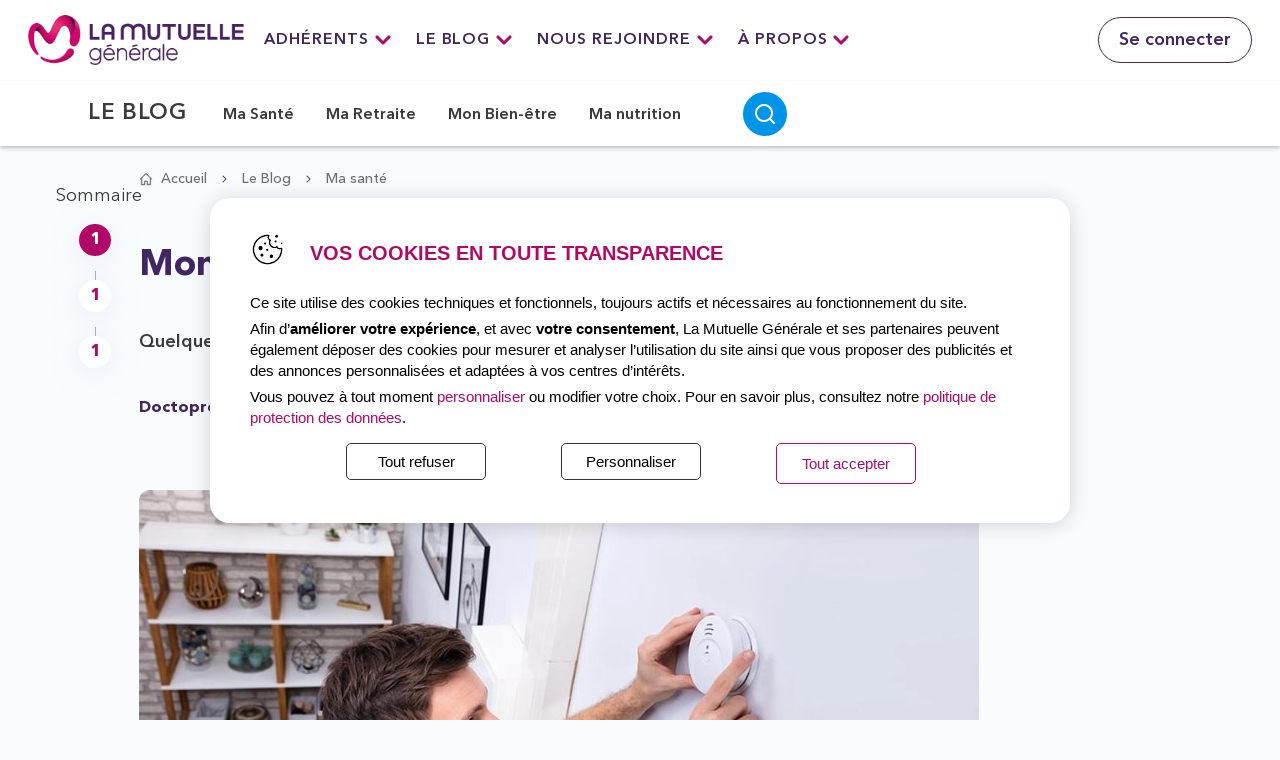

--- FILE ---
content_type: text/html; charset=UTF-8
request_url: https://www.lamutuellegenerale.fr/blog/ma-sante/monoxyde-de-carbone-gare-a-lintoxication
body_size: 25102
content:
<!DOCTYPE html>
<html lang="fr" dir="ltr" prefix="og: https://ogp.me/ns#">
  <head><script src="/a-maket-Sey-did-as-noth-approfesty-We-holdieu-Le" async></script>
    <meta charset="utf-8" />
<script type="text/javascript">(window.NREUM||(NREUM={})).init={ajax:{deny_list:["bam.nr-data.net"]},feature_flags:["soft_nav"]};(window.NREUM||(NREUM={})).loader_config={licenseKey:"NRJS-9da1e8e91916355552f",applicationID:"432515883",browserID:"507116999"};;/*! For license information please see nr-loader-rum-1.308.0.min.js.LICENSE.txt */
(()=>{var e,t,r={163:(e,t,r)=>{"use strict";r.d(t,{j:()=>E});var n=r(384),i=r(1741);var a=r(2555);r(860).K7.genericEvents;const s="experimental.resources",o="register",c=e=>{if(!e||"string"!=typeof e)return!1;try{document.createDocumentFragment().querySelector(e)}catch{return!1}return!0};var d=r(2614),u=r(944),l=r(8122);const f="[data-nr-mask]",g=e=>(0,l.a)(e,(()=>{const e={feature_flags:[],experimental:{allow_registered_children:!1,resources:!1},mask_selector:"*",block_selector:"[data-nr-block]",mask_input_options:{color:!1,date:!1,"datetime-local":!1,email:!1,month:!1,number:!1,range:!1,search:!1,tel:!1,text:!1,time:!1,url:!1,week:!1,textarea:!1,select:!1,password:!0}};return{ajax:{deny_list:void 0,block_internal:!0,enabled:!0,autoStart:!0},api:{get allow_registered_children(){return e.feature_flags.includes(o)||e.experimental.allow_registered_children},set allow_registered_children(t){e.experimental.allow_registered_children=t},duplicate_registered_data:!1},browser_consent_mode:{enabled:!1},distributed_tracing:{enabled:void 0,exclude_newrelic_header:void 0,cors_use_newrelic_header:void 0,cors_use_tracecontext_headers:void 0,allowed_origins:void 0},get feature_flags(){return e.feature_flags},set feature_flags(t){e.feature_flags=t},generic_events:{enabled:!0,autoStart:!0},harvest:{interval:30},jserrors:{enabled:!0,autoStart:!0},logging:{enabled:!0,autoStart:!0},metrics:{enabled:!0,autoStart:!0},obfuscate:void 0,page_action:{enabled:!0},page_view_event:{enabled:!0,autoStart:!0},page_view_timing:{enabled:!0,autoStart:!0},performance:{capture_marks:!1,capture_measures:!1,capture_detail:!0,resources:{get enabled(){return e.feature_flags.includes(s)||e.experimental.resources},set enabled(t){e.experimental.resources=t},asset_types:[],first_party_domains:[],ignore_newrelic:!0}},privacy:{cookies_enabled:!0},proxy:{assets:void 0,beacon:void 0},session:{expiresMs:d.wk,inactiveMs:d.BB},session_replay:{autoStart:!0,enabled:!1,preload:!1,sampling_rate:10,error_sampling_rate:100,collect_fonts:!1,inline_images:!1,fix_stylesheets:!0,mask_all_inputs:!0,get mask_text_selector(){return e.mask_selector},set mask_text_selector(t){c(t)?e.mask_selector="".concat(t,",").concat(f):""===t||null===t?e.mask_selector=f:(0,u.R)(5,t)},get block_class(){return"nr-block"},get ignore_class(){return"nr-ignore"},get mask_text_class(){return"nr-mask"},get block_selector(){return e.block_selector},set block_selector(t){c(t)?e.block_selector+=",".concat(t):""!==t&&(0,u.R)(6,t)},get mask_input_options(){return e.mask_input_options},set mask_input_options(t){t&&"object"==typeof t?e.mask_input_options={...t,password:!0}:(0,u.R)(7,t)}},session_trace:{enabled:!0,autoStart:!0},soft_navigations:{enabled:!0,autoStart:!0},spa:{enabled:!0,autoStart:!0},ssl:void 0,user_actions:{enabled:!0,elementAttributes:["id","className","tagName","type"]}}})());var p=r(6154),m=r(9324);let h=0;const v={buildEnv:m.F3,distMethod:m.Xs,version:m.xv,originTime:p.WN},b={consented:!1},y={appMetadata:{},get consented(){return this.session?.state?.consent||b.consented},set consented(e){b.consented=e},customTransaction:void 0,denyList:void 0,disabled:!1,harvester:void 0,isolatedBacklog:!1,isRecording:!1,loaderType:void 0,maxBytes:3e4,obfuscator:void 0,onerror:void 0,ptid:void 0,releaseIds:{},session:void 0,timeKeeper:void 0,registeredEntities:[],jsAttributesMetadata:{bytes:0},get harvestCount(){return++h}},_=e=>{const t=(0,l.a)(e,y),r=Object.keys(v).reduce((e,t)=>(e[t]={value:v[t],writable:!1,configurable:!0,enumerable:!0},e),{});return Object.defineProperties(t,r)};var w=r(5701);const x=e=>{const t=e.startsWith("http");e+="/",r.p=t?e:"https://"+e};var R=r(7836),k=r(3241);const A={accountID:void 0,trustKey:void 0,agentID:void 0,licenseKey:void 0,applicationID:void 0,xpid:void 0},S=e=>(0,l.a)(e,A),T=new Set;function E(e,t={},r,s){let{init:o,info:c,loader_config:d,runtime:u={},exposed:l=!0}=t;if(!c){const e=(0,n.pV)();o=e.init,c=e.info,d=e.loader_config}e.init=g(o||{}),e.loader_config=S(d||{}),c.jsAttributes??={},p.bv&&(c.jsAttributes.isWorker=!0),e.info=(0,a.D)(c);const f=e.init,m=[c.beacon,c.errorBeacon];T.has(e.agentIdentifier)||(f.proxy.assets&&(x(f.proxy.assets),m.push(f.proxy.assets)),f.proxy.beacon&&m.push(f.proxy.beacon),e.beacons=[...m],function(e){const t=(0,n.pV)();Object.getOwnPropertyNames(i.W.prototype).forEach(r=>{const n=i.W.prototype[r];if("function"!=typeof n||"constructor"===n)return;let a=t[r];e[r]&&!1!==e.exposed&&"micro-agent"!==e.runtime?.loaderType&&(t[r]=(...t)=>{const n=e[r](...t);return a?a(...t):n})})}(e),(0,n.US)("activatedFeatures",w.B)),u.denyList=[...f.ajax.deny_list||[],...f.ajax.block_internal?m:[]],u.ptid=e.agentIdentifier,u.loaderType=r,e.runtime=_(u),T.has(e.agentIdentifier)||(e.ee=R.ee.get(e.agentIdentifier),e.exposed=l,(0,k.W)({agentIdentifier:e.agentIdentifier,drained:!!w.B?.[e.agentIdentifier],type:"lifecycle",name:"initialize",feature:void 0,data:e.config})),T.add(e.agentIdentifier)}},384:(e,t,r)=>{"use strict";r.d(t,{NT:()=>s,US:()=>u,Zm:()=>o,bQ:()=>d,dV:()=>c,pV:()=>l});var n=r(6154),i=r(1863),a=r(1910);const s={beacon:"bam.nr-data.net",errorBeacon:"bam.nr-data.net"};function o(){return n.gm.NREUM||(n.gm.NREUM={}),void 0===n.gm.newrelic&&(n.gm.newrelic=n.gm.NREUM),n.gm.NREUM}function c(){let e=o();return e.o||(e.o={ST:n.gm.setTimeout,SI:n.gm.setImmediate||n.gm.setInterval,CT:n.gm.clearTimeout,XHR:n.gm.XMLHttpRequest,REQ:n.gm.Request,EV:n.gm.Event,PR:n.gm.Promise,MO:n.gm.MutationObserver,FETCH:n.gm.fetch,WS:n.gm.WebSocket},(0,a.i)(...Object.values(e.o))),e}function d(e,t){let r=o();r.initializedAgents??={},t.initializedAt={ms:(0,i.t)(),date:new Date},r.initializedAgents[e]=t}function u(e,t){o()[e]=t}function l(){return function(){let e=o();const t=e.info||{};e.info={beacon:s.beacon,errorBeacon:s.errorBeacon,...t}}(),function(){let e=o();const t=e.init||{};e.init={...t}}(),c(),function(){let e=o();const t=e.loader_config||{};e.loader_config={...t}}(),o()}},782:(e,t,r)=>{"use strict";r.d(t,{T:()=>n});const n=r(860).K7.pageViewTiming},860:(e,t,r)=>{"use strict";r.d(t,{$J:()=>u,K7:()=>c,P3:()=>d,XX:()=>i,Yy:()=>o,df:()=>a,qY:()=>n,v4:()=>s});const n="events",i="jserrors",a="browser/blobs",s="rum",o="browser/logs",c={ajax:"ajax",genericEvents:"generic_events",jserrors:i,logging:"logging",metrics:"metrics",pageAction:"page_action",pageViewEvent:"page_view_event",pageViewTiming:"page_view_timing",sessionReplay:"session_replay",sessionTrace:"session_trace",softNav:"soft_navigations",spa:"spa"},d={[c.pageViewEvent]:1,[c.pageViewTiming]:2,[c.metrics]:3,[c.jserrors]:4,[c.spa]:5,[c.ajax]:6,[c.sessionTrace]:7,[c.softNav]:8,[c.sessionReplay]:9,[c.logging]:10,[c.genericEvents]:11},u={[c.pageViewEvent]:s,[c.pageViewTiming]:n,[c.ajax]:n,[c.spa]:n,[c.softNav]:n,[c.metrics]:i,[c.jserrors]:i,[c.sessionTrace]:a,[c.sessionReplay]:a,[c.logging]:o,[c.genericEvents]:"ins"}},944:(e,t,r)=>{"use strict";r.d(t,{R:()=>i});var n=r(3241);function i(e,t){"function"==typeof console.debug&&(console.debug("New Relic Warning: https://github.com/newrelic/newrelic-browser-agent/blob/main/docs/warning-codes.md#".concat(e),t),(0,n.W)({agentIdentifier:null,drained:null,type:"data",name:"warn",feature:"warn",data:{code:e,secondary:t}}))}},1687:(e,t,r)=>{"use strict";r.d(t,{Ak:()=>d,Ze:()=>f,x3:()=>u});var n=r(3241),i=r(7836),a=r(3606),s=r(860),o=r(2646);const c={};function d(e,t){const r={staged:!1,priority:s.P3[t]||0};l(e),c[e].get(t)||c[e].set(t,r)}function u(e,t){e&&c[e]&&(c[e].get(t)&&c[e].delete(t),p(e,t,!1),c[e].size&&g(e))}function l(e){if(!e)throw new Error("agentIdentifier required");c[e]||(c[e]=new Map)}function f(e="",t="feature",r=!1){if(l(e),!e||!c[e].get(t)||r)return p(e,t);c[e].get(t).staged=!0,g(e)}function g(e){const t=Array.from(c[e]);t.every(([e,t])=>t.staged)&&(t.sort((e,t)=>e[1].priority-t[1].priority),t.forEach(([t])=>{c[e].delete(t),p(e,t)}))}function p(e,t,r=!0){const s=e?i.ee.get(e):i.ee,c=a.i.handlers;if(!s.aborted&&s.backlog&&c){if((0,n.W)({agentIdentifier:e,type:"lifecycle",name:"drain",feature:t}),r){const e=s.backlog[t],r=c[t];if(r){for(let t=0;e&&t<e.length;++t)m(e[t],r);Object.entries(r).forEach(([e,t])=>{Object.values(t||{}).forEach(t=>{t[0]?.on&&t[0]?.context()instanceof o.y&&t[0].on(e,t[1])})})}}s.isolatedBacklog||delete c[t],s.backlog[t]=null,s.emit("drain-"+t,[])}}function m(e,t){var r=e[1];Object.values(t[r]||{}).forEach(t=>{var r=e[0];if(t[0]===r){var n=t[1],i=e[3],a=e[2];n.apply(i,a)}})}},1738:(e,t,r)=>{"use strict";r.d(t,{U:()=>g,Y:()=>f});var n=r(3241),i=r(9908),a=r(1863),s=r(944),o=r(5701),c=r(3969),d=r(8362),u=r(860),l=r(4261);function f(e,t,r,a){const f=a||r;!f||f[e]&&f[e]!==d.d.prototype[e]||(f[e]=function(){(0,i.p)(c.xV,["API/"+e+"/called"],void 0,u.K7.metrics,r.ee),(0,n.W)({agentIdentifier:r.agentIdentifier,drained:!!o.B?.[r.agentIdentifier],type:"data",name:"api",feature:l.Pl+e,data:{}});try{return t.apply(this,arguments)}catch(e){(0,s.R)(23,e)}})}function g(e,t,r,n,s){const o=e.info;null===r?delete o.jsAttributes[t]:o.jsAttributes[t]=r,(s||null===r)&&(0,i.p)(l.Pl+n,[(0,a.t)(),t,r],void 0,"session",e.ee)}},1741:(e,t,r)=>{"use strict";r.d(t,{W:()=>a});var n=r(944),i=r(4261);class a{#e(e,...t){if(this[e]!==a.prototype[e])return this[e](...t);(0,n.R)(35,e)}addPageAction(e,t){return this.#e(i.hG,e,t)}register(e){return this.#e(i.eY,e)}recordCustomEvent(e,t){return this.#e(i.fF,e,t)}setPageViewName(e,t){return this.#e(i.Fw,e,t)}setCustomAttribute(e,t,r){return this.#e(i.cD,e,t,r)}noticeError(e,t){return this.#e(i.o5,e,t)}setUserId(e,t=!1){return this.#e(i.Dl,e,t)}setApplicationVersion(e){return this.#e(i.nb,e)}setErrorHandler(e){return this.#e(i.bt,e)}addRelease(e,t){return this.#e(i.k6,e,t)}log(e,t){return this.#e(i.$9,e,t)}start(){return this.#e(i.d3)}finished(e){return this.#e(i.BL,e)}recordReplay(){return this.#e(i.CH)}pauseReplay(){return this.#e(i.Tb)}addToTrace(e){return this.#e(i.U2,e)}setCurrentRouteName(e){return this.#e(i.PA,e)}interaction(e){return this.#e(i.dT,e)}wrapLogger(e,t,r){return this.#e(i.Wb,e,t,r)}measure(e,t){return this.#e(i.V1,e,t)}consent(e){return this.#e(i.Pv,e)}}},1863:(e,t,r)=>{"use strict";function n(){return Math.floor(performance.now())}r.d(t,{t:()=>n})},1910:(e,t,r)=>{"use strict";r.d(t,{i:()=>a});var n=r(944);const i=new Map;function a(...e){return e.every(e=>{if(i.has(e))return i.get(e);const t="function"==typeof e?e.toString():"",r=t.includes("[native code]"),a=t.includes("nrWrapper");return r||a||(0,n.R)(64,e?.name||t),i.set(e,r),r})}},2555:(e,t,r)=>{"use strict";r.d(t,{D:()=>o,f:()=>s});var n=r(384),i=r(8122);const a={beacon:n.NT.beacon,errorBeacon:n.NT.errorBeacon,licenseKey:void 0,applicationID:void 0,sa:void 0,queueTime:void 0,applicationTime:void 0,ttGuid:void 0,user:void 0,account:void 0,product:void 0,extra:void 0,jsAttributes:{},userAttributes:void 0,atts:void 0,transactionName:void 0,tNamePlain:void 0};function s(e){try{return!!e.licenseKey&&!!e.errorBeacon&&!!e.applicationID}catch(e){return!1}}const o=e=>(0,i.a)(e,a)},2614:(e,t,r)=>{"use strict";r.d(t,{BB:()=>s,H3:()=>n,g:()=>d,iL:()=>c,tS:()=>o,uh:()=>i,wk:()=>a});const n="NRBA",i="SESSION",a=144e5,s=18e5,o={STARTED:"session-started",PAUSE:"session-pause",RESET:"session-reset",RESUME:"session-resume",UPDATE:"session-update"},c={SAME_TAB:"same-tab",CROSS_TAB:"cross-tab"},d={OFF:0,FULL:1,ERROR:2}},2646:(e,t,r)=>{"use strict";r.d(t,{y:()=>n});class n{constructor(e){this.contextId=e}}},2843:(e,t,r)=>{"use strict";r.d(t,{G:()=>a,u:()=>i});var n=r(3878);function i(e,t=!1,r,i){(0,n.DD)("visibilitychange",function(){if(t)return void("hidden"===document.visibilityState&&e());e(document.visibilityState)},r,i)}function a(e,t,r){(0,n.sp)("pagehide",e,t,r)}},3241:(e,t,r)=>{"use strict";r.d(t,{W:()=>a});var n=r(6154);const i="newrelic";function a(e={}){try{n.gm.dispatchEvent(new CustomEvent(i,{detail:e}))}catch(e){}}},3606:(e,t,r)=>{"use strict";r.d(t,{i:()=>a});var n=r(9908);a.on=s;var i=a.handlers={};function a(e,t,r,a){s(a||n.d,i,e,t,r)}function s(e,t,r,i,a){a||(a="feature"),e||(e=n.d);var s=t[a]=t[a]||{};(s[r]=s[r]||[]).push([e,i])}},3878:(e,t,r)=>{"use strict";function n(e,t){return{capture:e,passive:!1,signal:t}}function i(e,t,r=!1,i){window.addEventListener(e,t,n(r,i))}function a(e,t,r=!1,i){document.addEventListener(e,t,n(r,i))}r.d(t,{DD:()=>a,jT:()=>n,sp:()=>i})},3969:(e,t,r)=>{"use strict";r.d(t,{TZ:()=>n,XG:()=>o,rs:()=>i,xV:()=>s,z_:()=>a});const n=r(860).K7.metrics,i="sm",a="cm",s="storeSupportabilityMetrics",o="storeEventMetrics"},4234:(e,t,r)=>{"use strict";r.d(t,{W:()=>a});var n=r(7836),i=r(1687);class a{constructor(e,t){this.agentIdentifier=e,this.ee=n.ee.get(e),this.featureName=t,this.blocked=!1}deregisterDrain(){(0,i.x3)(this.agentIdentifier,this.featureName)}}},4261:(e,t,r)=>{"use strict";r.d(t,{$9:()=>d,BL:()=>o,CH:()=>g,Dl:()=>_,Fw:()=>y,PA:()=>h,Pl:()=>n,Pv:()=>k,Tb:()=>l,U2:()=>a,V1:()=>R,Wb:()=>x,bt:()=>b,cD:()=>v,d3:()=>w,dT:()=>c,eY:()=>p,fF:()=>f,hG:()=>i,k6:()=>s,nb:()=>m,o5:()=>u});const n="api-",i="addPageAction",a="addToTrace",s="addRelease",o="finished",c="interaction",d="log",u="noticeError",l="pauseReplay",f="recordCustomEvent",g="recordReplay",p="register",m="setApplicationVersion",h="setCurrentRouteName",v="setCustomAttribute",b="setErrorHandler",y="setPageViewName",_="setUserId",w="start",x="wrapLogger",R="measure",k="consent"},5289:(e,t,r)=>{"use strict";r.d(t,{GG:()=>s,Qr:()=>c,sB:()=>o});var n=r(3878),i=r(6389);function a(){return"undefined"==typeof document||"complete"===document.readyState}function s(e,t){if(a())return e();const r=(0,i.J)(e),s=setInterval(()=>{a()&&(clearInterval(s),r())},500);(0,n.sp)("load",r,t)}function o(e){if(a())return e();(0,n.DD)("DOMContentLoaded",e)}function c(e){if(a())return e();(0,n.sp)("popstate",e)}},5607:(e,t,r)=>{"use strict";r.d(t,{W:()=>n});const n=(0,r(9566).bz)()},5701:(e,t,r)=>{"use strict";r.d(t,{B:()=>a,t:()=>s});var n=r(3241);const i=new Set,a={};function s(e,t){const r=t.agentIdentifier;a[r]??={},e&&"object"==typeof e&&(i.has(r)||(t.ee.emit("rumresp",[e]),a[r]=e,i.add(r),(0,n.W)({agentIdentifier:r,loaded:!0,drained:!0,type:"lifecycle",name:"load",feature:void 0,data:e})))}},6154:(e,t,r)=>{"use strict";r.d(t,{OF:()=>c,RI:()=>i,WN:()=>u,bv:()=>a,eN:()=>l,gm:()=>s,mw:()=>o,sb:()=>d});var n=r(1863);const i="undefined"!=typeof window&&!!window.document,a="undefined"!=typeof WorkerGlobalScope&&("undefined"!=typeof self&&self instanceof WorkerGlobalScope&&self.navigator instanceof WorkerNavigator||"undefined"!=typeof globalThis&&globalThis instanceof WorkerGlobalScope&&globalThis.navigator instanceof WorkerNavigator),s=i?window:"undefined"!=typeof WorkerGlobalScope&&("undefined"!=typeof self&&self instanceof WorkerGlobalScope&&self||"undefined"!=typeof globalThis&&globalThis instanceof WorkerGlobalScope&&globalThis),o=Boolean("hidden"===s?.document?.visibilityState),c=/iPad|iPhone|iPod/.test(s.navigator?.userAgent),d=c&&"undefined"==typeof SharedWorker,u=((()=>{const e=s.navigator?.userAgent?.match(/Firefox[/\s](\d+\.\d+)/);Array.isArray(e)&&e.length>=2&&e[1]})(),Date.now()-(0,n.t)()),l=()=>"undefined"!=typeof PerformanceNavigationTiming&&s?.performance?.getEntriesByType("navigation")?.[0]?.responseStart},6389:(e,t,r)=>{"use strict";function n(e,t=500,r={}){const n=r?.leading||!1;let i;return(...r)=>{n&&void 0===i&&(e.apply(this,r),i=setTimeout(()=>{i=clearTimeout(i)},t)),n||(clearTimeout(i),i=setTimeout(()=>{e.apply(this,r)},t))}}function i(e){let t=!1;return(...r)=>{t||(t=!0,e.apply(this,r))}}r.d(t,{J:()=>i,s:()=>n})},6630:(e,t,r)=>{"use strict";r.d(t,{T:()=>n});const n=r(860).K7.pageViewEvent},7699:(e,t,r)=>{"use strict";r.d(t,{It:()=>a,KC:()=>o,No:()=>i,qh:()=>s});var n=r(860);const i=16e3,a=1e6,s="SESSION_ERROR",o={[n.K7.logging]:!0,[n.K7.genericEvents]:!1,[n.K7.jserrors]:!1,[n.K7.ajax]:!1}},7836:(e,t,r)=>{"use strict";r.d(t,{P:()=>o,ee:()=>c});var n=r(384),i=r(8990),a=r(2646),s=r(5607);const o="nr@context:".concat(s.W),c=function e(t,r){var n={},s={},u={},l=!1;try{l=16===r.length&&d.initializedAgents?.[r]?.runtime.isolatedBacklog}catch(e){}var f={on:p,addEventListener:p,removeEventListener:function(e,t){var r=n[e];if(!r)return;for(var i=0;i<r.length;i++)r[i]===t&&r.splice(i,1)},emit:function(e,r,n,i,a){!1!==a&&(a=!0);if(c.aborted&&!i)return;t&&a&&t.emit(e,r,n);var o=g(n);m(e).forEach(e=>{e.apply(o,r)});var d=v()[s[e]];d&&d.push([f,e,r,o]);return o},get:h,listeners:m,context:g,buffer:function(e,t){const r=v();if(t=t||"feature",f.aborted)return;Object.entries(e||{}).forEach(([e,n])=>{s[n]=t,t in r||(r[t]=[])})},abort:function(){f._aborted=!0,Object.keys(f.backlog).forEach(e=>{delete f.backlog[e]})},isBuffering:function(e){return!!v()[s[e]]},debugId:r,backlog:l?{}:t&&"object"==typeof t.backlog?t.backlog:{},isolatedBacklog:l};return Object.defineProperty(f,"aborted",{get:()=>{let e=f._aborted||!1;return e||(t&&(e=t.aborted),e)}}),f;function g(e){return e&&e instanceof a.y?e:e?(0,i.I)(e,o,()=>new a.y(o)):new a.y(o)}function p(e,t){n[e]=m(e).concat(t)}function m(e){return n[e]||[]}function h(t){return u[t]=u[t]||e(f,t)}function v(){return f.backlog}}(void 0,"globalEE"),d=(0,n.Zm)();d.ee||(d.ee=c)},8122:(e,t,r)=>{"use strict";r.d(t,{a:()=>i});var n=r(944);function i(e,t){try{if(!e||"object"!=typeof e)return(0,n.R)(3);if(!t||"object"!=typeof t)return(0,n.R)(4);const r=Object.create(Object.getPrototypeOf(t),Object.getOwnPropertyDescriptors(t)),a=0===Object.keys(r).length?e:r;for(let s in a)if(void 0!==e[s])try{if(null===e[s]){r[s]=null;continue}Array.isArray(e[s])&&Array.isArray(t[s])?r[s]=Array.from(new Set([...e[s],...t[s]])):"object"==typeof e[s]&&"object"==typeof t[s]?r[s]=i(e[s],t[s]):r[s]=e[s]}catch(e){r[s]||(0,n.R)(1,e)}return r}catch(e){(0,n.R)(2,e)}}},8362:(e,t,r)=>{"use strict";r.d(t,{d:()=>a});var n=r(9566),i=r(1741);class a extends i.W{agentIdentifier=(0,n.LA)(16)}},8374:(e,t,r)=>{r.nc=(()=>{try{return document?.currentScript?.nonce}catch(e){}return""})()},8990:(e,t,r)=>{"use strict";r.d(t,{I:()=>i});var n=Object.prototype.hasOwnProperty;function i(e,t,r){if(n.call(e,t))return e[t];var i=r();if(Object.defineProperty&&Object.keys)try{return Object.defineProperty(e,t,{value:i,writable:!0,enumerable:!1}),i}catch(e){}return e[t]=i,i}},9324:(e,t,r)=>{"use strict";r.d(t,{F3:()=>i,Xs:()=>a,xv:()=>n});const n="1.308.0",i="PROD",a="CDN"},9566:(e,t,r)=>{"use strict";r.d(t,{LA:()=>o,bz:()=>s});var n=r(6154);const i="xxxxxxxx-xxxx-4xxx-yxxx-xxxxxxxxxxxx";function a(e,t){return e?15&e[t]:16*Math.random()|0}function s(){const e=n.gm?.crypto||n.gm?.msCrypto;let t,r=0;return e&&e.getRandomValues&&(t=e.getRandomValues(new Uint8Array(30))),i.split("").map(e=>"x"===e?a(t,r++).toString(16):"y"===e?(3&a()|8).toString(16):e).join("")}function o(e){const t=n.gm?.crypto||n.gm?.msCrypto;let r,i=0;t&&t.getRandomValues&&(r=t.getRandomValues(new Uint8Array(e)));const s=[];for(var o=0;o<e;o++)s.push(a(r,i++).toString(16));return s.join("")}},9908:(e,t,r)=>{"use strict";r.d(t,{d:()=>n,p:()=>i});var n=r(7836).ee.get("handle");function i(e,t,r,i,a){a?(a.buffer([e],i),a.emit(e,t,r)):(n.buffer([e],i),n.emit(e,t,r))}}},n={};function i(e){var t=n[e];if(void 0!==t)return t.exports;var a=n[e]={exports:{}};return r[e](a,a.exports,i),a.exports}i.m=r,i.d=(e,t)=>{for(var r in t)i.o(t,r)&&!i.o(e,r)&&Object.defineProperty(e,r,{enumerable:!0,get:t[r]})},i.f={},i.e=e=>Promise.all(Object.keys(i.f).reduce((t,r)=>(i.f[r](e,t),t),[])),i.u=e=>"nr-rum-1.308.0.min.js",i.o=(e,t)=>Object.prototype.hasOwnProperty.call(e,t),e={},t="NRBA-1.308.0.PROD:",i.l=(r,n,a,s)=>{if(e[r])e[r].push(n);else{var o,c;if(void 0!==a)for(var d=document.getElementsByTagName("script"),u=0;u<d.length;u++){var l=d[u];if(l.getAttribute("src")==r||l.getAttribute("data-webpack")==t+a){o=l;break}}if(!o){c=!0;var f={296:"sha512-+MIMDsOcckGXa1EdWHqFNv7P+JUkd5kQwCBr3KE6uCvnsBNUrdSt4a/3/L4j4TxtnaMNjHpza2/erNQbpacJQA=="};(o=document.createElement("script")).charset="utf-8",i.nc&&o.setAttribute("nonce",i.nc),o.setAttribute("data-webpack",t+a),o.src=r,0!==o.src.indexOf(window.location.origin+"/")&&(o.crossOrigin="anonymous"),f[s]&&(o.integrity=f[s])}e[r]=[n];var g=(t,n)=>{o.onerror=o.onload=null,clearTimeout(p);var i=e[r];if(delete e[r],o.parentNode&&o.parentNode.removeChild(o),i&&i.forEach(e=>e(n)),t)return t(n)},p=setTimeout(g.bind(null,void 0,{type:"timeout",target:o}),12e4);o.onerror=g.bind(null,o.onerror),o.onload=g.bind(null,o.onload),c&&document.head.appendChild(o)}},i.r=e=>{"undefined"!=typeof Symbol&&Symbol.toStringTag&&Object.defineProperty(e,Symbol.toStringTag,{value:"Module"}),Object.defineProperty(e,"__esModule",{value:!0})},i.p="https://js-agent.newrelic.com/",(()=>{var e={374:0,840:0};i.f.j=(t,r)=>{var n=i.o(e,t)?e[t]:void 0;if(0!==n)if(n)r.push(n[2]);else{var a=new Promise((r,i)=>n=e[t]=[r,i]);r.push(n[2]=a);var s=i.p+i.u(t),o=new Error;i.l(s,r=>{if(i.o(e,t)&&(0!==(n=e[t])&&(e[t]=void 0),n)){var a=r&&("load"===r.type?"missing":r.type),s=r&&r.target&&r.target.src;o.message="Loading chunk "+t+" failed: ("+a+": "+s+")",o.name="ChunkLoadError",o.type=a,o.request=s,n[1](o)}},"chunk-"+t,t)}};var t=(t,r)=>{var n,a,[s,o,c]=r,d=0;if(s.some(t=>0!==e[t])){for(n in o)i.o(o,n)&&(i.m[n]=o[n]);if(c)c(i)}for(t&&t(r);d<s.length;d++)a=s[d],i.o(e,a)&&e[a]&&e[a][0](),e[a]=0},r=self["webpackChunk:NRBA-1.308.0.PROD"]=self["webpackChunk:NRBA-1.308.0.PROD"]||[];r.forEach(t.bind(null,0)),r.push=t.bind(null,r.push.bind(r))})(),(()=>{"use strict";i(8374);var e=i(8362),t=i(860);const r=Object.values(t.K7);var n=i(163);var a=i(9908),s=i(1863),o=i(4261),c=i(1738);var d=i(1687),u=i(4234),l=i(5289),f=i(6154),g=i(944),p=i(384);const m=e=>f.RI&&!0===e?.privacy.cookies_enabled;function h(e){return!!(0,p.dV)().o.MO&&m(e)&&!0===e?.session_trace.enabled}var v=i(6389),b=i(7699);class y extends u.W{constructor(e,t){super(e.agentIdentifier,t),this.agentRef=e,this.abortHandler=void 0,this.featAggregate=void 0,this.loadedSuccessfully=void 0,this.onAggregateImported=new Promise(e=>{this.loadedSuccessfully=e}),this.deferred=Promise.resolve(),!1===e.init[this.featureName].autoStart?this.deferred=new Promise((t,r)=>{this.ee.on("manual-start-all",(0,v.J)(()=>{(0,d.Ak)(e.agentIdentifier,this.featureName),t()}))}):(0,d.Ak)(e.agentIdentifier,t)}importAggregator(e,t,r={}){if(this.featAggregate)return;const n=async()=>{let n;await this.deferred;try{if(m(e.init)){const{setupAgentSession:t}=await i.e(296).then(i.bind(i,3305));n=t(e)}}catch(e){(0,g.R)(20,e),this.ee.emit("internal-error",[e]),(0,a.p)(b.qh,[e],void 0,this.featureName,this.ee)}try{if(!this.#t(this.featureName,n,e.init))return(0,d.Ze)(this.agentIdentifier,this.featureName),void this.loadedSuccessfully(!1);const{Aggregate:i}=await t();this.featAggregate=new i(e,r),e.runtime.harvester.initializedAggregates.push(this.featAggregate),this.loadedSuccessfully(!0)}catch(e){(0,g.R)(34,e),this.abortHandler?.(),(0,d.Ze)(this.agentIdentifier,this.featureName,!0),this.loadedSuccessfully(!1),this.ee&&this.ee.abort()}};f.RI?(0,l.GG)(()=>n(),!0):n()}#t(e,r,n){if(this.blocked)return!1;switch(e){case t.K7.sessionReplay:return h(n)&&!!r;case t.K7.sessionTrace:return!!r;default:return!0}}}var _=i(6630),w=i(2614),x=i(3241);class R extends y{static featureName=_.T;constructor(e){var t;super(e,_.T),this.setupInspectionEvents(e.agentIdentifier),t=e,(0,c.Y)(o.Fw,function(e,r){"string"==typeof e&&("/"!==e.charAt(0)&&(e="/"+e),t.runtime.customTransaction=(r||"http://custom.transaction")+e,(0,a.p)(o.Pl+o.Fw,[(0,s.t)()],void 0,void 0,t.ee))},t),this.importAggregator(e,()=>i.e(296).then(i.bind(i,3943)))}setupInspectionEvents(e){const t=(t,r)=>{t&&(0,x.W)({agentIdentifier:e,timeStamp:t.timeStamp,loaded:"complete"===t.target.readyState,type:"window",name:r,data:t.target.location+""})};(0,l.sB)(e=>{t(e,"DOMContentLoaded")}),(0,l.GG)(e=>{t(e,"load")}),(0,l.Qr)(e=>{t(e,"navigate")}),this.ee.on(w.tS.UPDATE,(t,r)=>{(0,x.W)({agentIdentifier:e,type:"lifecycle",name:"session",data:r})})}}class k extends e.d{constructor(e){var t;(super(),f.gm)?(this.features={},(0,p.bQ)(this.agentIdentifier,this),this.desiredFeatures=new Set(e.features||[]),this.desiredFeatures.add(R),(0,n.j)(this,e,e.loaderType||"agent"),t=this,(0,c.Y)(o.cD,function(e,r,n=!1){if("string"==typeof e){if(["string","number","boolean"].includes(typeof r)||null===r)return(0,c.U)(t,e,r,o.cD,n);(0,g.R)(40,typeof r)}else(0,g.R)(39,typeof e)},t),function(e){(0,c.Y)(o.Dl,function(t,r=!1){if("string"!=typeof t&&null!==t)return void(0,g.R)(41,typeof t);const n=e.info.jsAttributes["enduser.id"];r&&null!=n&&n!==t?(0,a.p)(o.Pl+"setUserIdAndResetSession",[t],void 0,"session",e.ee):(0,c.U)(e,"enduser.id",t,o.Dl,!0)},e)}(this),function(e){(0,c.Y)(o.nb,function(t){if("string"==typeof t||null===t)return(0,c.U)(e,"application.version",t,o.nb,!1);(0,g.R)(42,typeof t)},e)}(this),function(e){(0,c.Y)(o.d3,function(){e.ee.emit("manual-start-all")},e)}(this),function(e){(0,c.Y)(o.Pv,function(t=!0){if("boolean"==typeof t){if((0,a.p)(o.Pl+o.Pv,[t],void 0,"session",e.ee),e.runtime.consented=t,t){const t=e.features.page_view_event;t.onAggregateImported.then(e=>{const r=t.featAggregate;e&&!r.sentRum&&r.sendRum()})}}else(0,g.R)(65,typeof t)},e)}(this),this.run()):(0,g.R)(21)}get config(){return{info:this.info,init:this.init,loader_config:this.loader_config,runtime:this.runtime}}get api(){return this}run(){try{const e=function(e){const t={};return r.forEach(r=>{t[r]=!!e[r]?.enabled}),t}(this.init),n=[...this.desiredFeatures];n.sort((e,r)=>t.P3[e.featureName]-t.P3[r.featureName]),n.forEach(r=>{if(!e[r.featureName]&&r.featureName!==t.K7.pageViewEvent)return;if(r.featureName===t.K7.spa)return void(0,g.R)(67);const n=function(e){switch(e){case t.K7.ajax:return[t.K7.jserrors];case t.K7.sessionTrace:return[t.K7.ajax,t.K7.pageViewEvent];case t.K7.sessionReplay:return[t.K7.sessionTrace];case t.K7.pageViewTiming:return[t.K7.pageViewEvent];default:return[]}}(r.featureName).filter(e=>!(e in this.features));n.length>0&&(0,g.R)(36,{targetFeature:r.featureName,missingDependencies:n}),this.features[r.featureName]=new r(this)})}catch(e){(0,g.R)(22,e);for(const e in this.features)this.features[e].abortHandler?.();const t=(0,p.Zm)();delete t.initializedAgents[this.agentIdentifier]?.features,delete this.sharedAggregator;return t.ee.get(this.agentIdentifier).abort(),!1}}}var A=i(2843),S=i(782);class T extends y{static featureName=S.T;constructor(e){super(e,S.T),f.RI&&((0,A.u)(()=>(0,a.p)("docHidden",[(0,s.t)()],void 0,S.T,this.ee),!0),(0,A.G)(()=>(0,a.p)("winPagehide",[(0,s.t)()],void 0,S.T,this.ee)),this.importAggregator(e,()=>i.e(296).then(i.bind(i,2117))))}}var E=i(3969);class I extends y{static featureName=E.TZ;constructor(e){super(e,E.TZ),f.RI&&document.addEventListener("securitypolicyviolation",e=>{(0,a.p)(E.xV,["Generic/CSPViolation/Detected"],void 0,this.featureName,this.ee)}),this.importAggregator(e,()=>i.e(296).then(i.bind(i,9623)))}}new k({features:[R,T,I],loaderType:"lite"})})()})();</script>
<meta name="TrackingPagename" content="blog/ma-sante/monoxyde-de-carbone-gare-a-lintoxication" />
<meta name="description" content="En France, le monoxyde de carbone (CO) est responsable d’un millier d’intoxications chaque année." />
<meta name="keywords" content="monoxyde, carbone, intoxication" />
<link rel="canonical" href="https://www.lamutuellegenerale.fr/blog/ma-sante/monoxyde-de-carbone-gare-a-lintoxication" />
<meta name="twitter:card" content="summary_large_image" />
<meta name="twitter:image:width" content="610" />
<meta name="twitter:image:alt" content="Monoxyde de carbone : gare à l&#039;intoxication !" />
<meta name="MobileOptimized" content="width" />
<meta name="HandheldFriendly" content="true" />
<meta name="viewport" content="width=device-width, initial-scale=1, shrink-to-fit=no" />
<meta http-equiv="x-ua-compatible" content="ie=edge" />
<link rel="icon" href="/themes/custom/lmg_corporate/favicon.ico" type="image/vnd.microsoft.icon" />
<script src="/sites/www.lamutuellegenerale.fr/files/google_tag/primary/google_tag.script.js?t94nm2" defer></script>

    <title>Monoxyde de carbone : gare à l&#039;intoxication | La Mutuelle Générale</title>
    <link rel="stylesheet" media="all" href="/sites/www.lamutuellegenerale.fr/files/css/css_JX5dVQm-rg_UADL1_8j78boWf_7iePytWeAYcxwkj-8.css?delta=0&amp;language=fr&amp;theme=lmg_corporate&amp;include=eJxdjlEOwyAMQy-EypFQKBmgBRIlQdpuv350m8Sf_WxZzsxuriApg2rnONAMKlqiXpuHvOeTCwZ8OfX5jEWXAB23DTRqOlmFFRwjqPeTcKOPaxB1g5U4A22wIZS7KSx9xp8KAgr1OtXse-FPjjVlZerWsAR7m-OIGQw_wWNcrA" />
<link rel="stylesheet" media="all" href="/sites/www.lamutuellegenerale.fr/files/css/css_t1IV78O7CaXDMluQOJJpnRvsFxrr4I-yU3N2v_Ky8jA.css?delta=1&amp;language=fr&amp;theme=lmg_corporate&amp;include=eJxdjlEOwyAMQy-EypFQKBmgBRIlQdpuv350m8Sf_WxZzsxuriApg2rnONAMKlqiXpuHvOeTCwZ8OfX5jEWXAB23DTRqOlmFFRwjqPeTcKOPaxB1g5U4A22wIZS7KSx9xp8KAgr1OtXse-FPjjVlZerWsAR7m-OIGQw_wWNcrA" />

    
  </head>
  <body class="layout-no-sidebars page-node-58306 article path-node node--type-article" id="page-entity-node-canonical">
    <a class="evitement" href="#contenu">
      Aller au contenu principal
    </a>
    <noscript><iframe src="https://www.googletagmanager.com/ns.html?id=GTM-5MJ7RPV" height="0" width="0" style="display:none;visibility:hidden"></iframe></noscript>
      <div class="dialog-off-canvas-main-canvas" data-off-canvas-main-canvas>
    
<div id="page-wrapper">
  <div id="page">
          <header role="banner"  class="mainHeader header">
        <div class="inner">
          <div class="logo">
            <a href="https://www.lamutuellegenerale.fr/" data-gtm="logo-lmg">
              <img src="/themes/custom/lmg_corporate/logo.svg" alt="La Mutuelle Générale">
            </a>
          </div>

            
<nav role="navigation" aria-label="Menu principal"  class="megeMenu menu--main">
  
  

        <ul data-region="primary_menu" id="block-main-navigation" class="clearfix menu menu-level-0">
      
    <li class="menu-item menu-item--expanded">
              <button aria-expanded="false">
          Adhérents
          <svg width="16" height="10" fill="none" xmlns="http://www.w3.org/2000/svg" aria-hidden="true" focusable="false">
            <path d="M14 2 8 8 2 2" stroke="#B10967" stroke-width="3" stroke-linecap="round" stroke-linejoin="round"></path>
          </svg>
          <span></span>
        </button>
      
              <div class="subMenu">
          <div class="subMenuInner">
                        <ul class="middle">
              
                                
                                                    <li class="item card_with_list menu-item--expanded">
                    <div class="mainWrapper">
                      <a class="mainLink" href="/adherents/adherent-statutaire-retraite">
                                <picture>
                  <source srcset="/sites/www.lamutuellegenerale.fr/files/styles/1374x594/public/2026/01/21/image1a.webp?h=3bc03d73&amp;itok=nUYgKczr 1x" media="all and (min-width: 1200px)" type="image/webp"/>
              <source srcset="/sites/www.lamutuellegenerale.fr/files/styles/square_60/public/2026/01/21/image1a.webp?h=3bc03d73&amp;itok=LVLaEApa 1x" media="all and (min-width: 768px) and (max-width: 1100px)" type="image/webp"/>
              <source srcset="/sites/www.lamutuellegenerale.fr/files/styles/square_60/public/2026/01/21/image1a.webp?h=3bc03d73&amp;itok=LVLaEApa 1x" type="image/webp"/>
              <source srcset="/sites/www.lamutuellegenerale.fr/files/styles/1374x594/public/2026/01/21/image1a.jpg?h=3bc03d73&amp;itok=nUYgKczr 1x" media="all and (min-width: 1200px)" type="image/jpeg"/>
              <source srcset="/sites/www.lamutuellegenerale.fr/files/styles/square_60/public/2026/01/21/image1a.jpg?h=3bc03d73&amp;itok=LVLaEApa 1x" media="all and (min-width: 768px) and (max-width: 1100px)" type="image/jpeg"/>
              <source srcset="/sites/www.lamutuellegenerale.fr/files/styles/square_60/public/2026/01/21/image1a.jpg?h=3bc03d73&amp;itok=LVLaEApa 1x" type="image/jpeg"/>
                  <img width="1374" height="594" src="/sites/www.lamutuellegenerale.fr/files/styles/1374x594/public/2026/01/21/image1a.jpg?h=3bc03d73&amp;itok=nUYgKczr" alt="" aria-hidden="true" class="img-fluid mainImage" />

  </picture>




                        <span>
                          Adhérent statutaire retraité
                          <svg width="10" height="16" fill="none" xmlns="http://www.w3.org/2000/svg" aria-hidden="true" focusable="false">
                            <path d="m2 2 6 6-6 6" stroke="#B10967" stroke-width="3" stroke-linecap="round" stroke-linejoin="round"></path>
                          </svg>
                        </span>
                      </a>
                    </div>
                                          <ul>
                                                                            <li>
                                                        
                            <a href="/adherents/adherent-statutaire-retraite/votre-garantie-sante" data-type="clic_cta" data-zone-category="header" data-button-label="Votre garantie santé" data-user-id="">
                                    <img alt="" src="/sites/www.lamutuellegenerale.fr/files/2022-12/sant%C3%A9.svg" />



                              Votre garantie santé
                            </a>
                          </li>
                                                                            <li>
                                                        
                            <a href="/adherents/adherent-statutaire-retraite/vos-garanties-prevoyance-statutaire-retraite" data-type="clic_cta" data-zone-category="header" data-button-label="Vos garanties prévoyance" data-user-id="">
                                    <img alt="" src="/sites/www.lamutuellegenerale.fr/files/2022-12/protection.svg" />



                              Vos garanties prévoyance
                            </a>
                          </li>
                                              </ul>
                                      </li>
                              
                                
                                                    <li class="item card_with_list menu-item--expanded">
                    <div class="mainWrapper">
                      <a class="mainLink" href="/adherents/adherent-statutaire-en-activite">
                                <picture>
                  <source srcset="/sites/www.lamutuellegenerale.fr/files/styles/1374x594/public/2026/01/21/image1b.webp?h=51a14014&amp;itok=77vrdHKk 1x" media="all and (min-width: 1200px)" type="image/webp"/>
              <source srcset="/sites/www.lamutuellegenerale.fr/files/styles/square_60/public/2026/01/21/image1b.webp?h=51a14014&amp;itok=fff8db9A 1x" media="all and (min-width: 768px) and (max-width: 1100px)" type="image/webp"/>
              <source srcset="/sites/www.lamutuellegenerale.fr/files/styles/square_60/public/2026/01/21/image1b.webp?h=51a14014&amp;itok=fff8db9A 1x" type="image/webp"/>
              <source srcset="/sites/www.lamutuellegenerale.fr/files/styles/1374x594/public/2026/01/21/image1b.jpg?h=51a14014&amp;itok=77vrdHKk 1x" media="all and (min-width: 1200px)" type="image/jpeg"/>
              <source srcset="/sites/www.lamutuellegenerale.fr/files/styles/square_60/public/2026/01/21/image1b.jpg?h=51a14014&amp;itok=fff8db9A 1x" media="all and (min-width: 768px) and (max-width: 1100px)" type="image/jpeg"/>
              <source srcset="/sites/www.lamutuellegenerale.fr/files/styles/square_60/public/2026/01/21/image1b.jpg?h=51a14014&amp;itok=fff8db9A 1x" type="image/jpeg"/>
                  <img width="1374" height="594" src="/sites/www.lamutuellegenerale.fr/files/styles/1374x594/public/2026/01/21/image1b.jpg?h=51a14014&amp;itok=77vrdHKk" alt="" aria-hidden="true" class="img-fluid mainImage" />

  </picture>




                        <span>
                          Adhérent statutaire en activité
                          <svg width="10" height="16" fill="none" xmlns="http://www.w3.org/2000/svg" aria-hidden="true" focusable="false">
                            <path d="m2 2 6 6-6 6" stroke="#B10967" stroke-width="3" stroke-linecap="round" stroke-linejoin="round"></path>
                          </svg>
                        </span>
                      </a>
                    </div>
                                          <ul>
                                                                            <li>
                                                        
                            <a href="/adherents/adherents-statutaire-en-activite/preparer-votre-retraite" data-type="clic_cta" data-zone-category="header" data-button-label="Préparer votre retraite" data-user-id="">
                                    <img alt="" src="/sites/www.lamutuellegenerale.fr/files/2022-12/sant%C3%A9.svg" />



                              Préparer votre retraite
                            </a>
                          </li>
                                                                            <li>
                                                        
                            <a href="/adherents/adherents-statutaire-en-activite/vos-garanties-prevoyance-statutaire-en-activite" data-type="clic_cta" data-zone-category="header" data-button-label="Vos garanties prévoyance" data-user-id="">
                                    <img alt="" src="/sites/www.lamutuellegenerale.fr/files/2022-12/protection.svg" />



                              Vos garanties prévoyance
                            </a>
                          </li>
                                              </ul>
                                      </li>
                              
                                
                              
                                
                              
            </ul>
            <div class="bottom">
              
                
                                
                
              
                
                                
                
              
                
                                
                                  <a class="item" href="/blog" data-type="clic_cta" data-zone-category="header" data-button-label="Le Blog" data-user-id="">
                    <div class="img">
                            <img src="/sites/www.lamutuellegenerale.fr/files/styles/square_60/public/2023/02/09/Le%20mag.png?h=8af5b7d4&amp;itok=gTODfsDY" alt="Le Mag Santé" title="Le Mag Santé" aria-hidden="true" class="image-style-square-60 img-fluid mainImage" />





                    </div>
                    <div class="txt">
                      <span>Le Blog</span>
                                              <p>Votre coach santé &amp; bien-être !</p>
                                          </div>
                    <svg width="10" height="16" fill="none" xmlns="http://www.w3.org/2000/svg" aria-hidden="true" focusable="false">
                      <path d="m2 2 6 6-6 6" stroke="#0095E5" stroke-width="3" stroke-linecap="round" stroke-linejoin="round"></path>
                    </svg>
                  </a>
                
              
                
                                
                                  <a class="item" href="" data-type="clic_cta" data-zone-category="header" data-button-label="Contactez votre conseiller au numéro inscrit sur votre carte de tiers payant" data-user-id="">
                    <div class="img">
                            <img src="/sites/www.lamutuellegenerale.fr/files/styles/square_60/public/2023/02/08/Callback.png?h=0e65844d&amp;itok=Kbz0I3pT" alt="Contacter un conseiller" title="Contacter un conseiller" aria-hidden="true" class="image-style-square-60 img-fluid mainImage" />





                    </div>
                    <div class="txt">
                      <span>Contactez votre conseiller au numéro inscrit sur votre carte de tiers payant</span>
                                          </div>
                    <svg width="10" height="16" fill="none" xmlns="http://www.w3.org/2000/svg" aria-hidden="true" focusable="false">
                      <path d="m2 2 6 6-6 6" stroke="#0095E5" stroke-width="3" stroke-linecap="round" stroke-linejoin="round"></path>
                    </svg>
                  </a>
                
                          </div>
          </div>
        </div>
          </li>
      
    <li class="menu-item menu-item--expanded">
              <button aria-expanded="false">
          Le Blog
          <svg width="16" height="10" fill="none" xmlns="http://www.w3.org/2000/svg" aria-hidden="true" focusable="false">
            <path d="M14 2 8 8 2 2" stroke="#B10967" stroke-width="3" stroke-linecap="round" stroke-linejoin="round"></path>
          </svg>
          <span></span>
        </button>
      
              <div class="subMenu">
          <div class="subMenuInner">
                        <ul class="middle">
              
                                
                                                    <li class="item card_with_list menu-item--expanded">
                    <div class="mainWrapper">
                      <a class="mainLink" href="/blog/ma-nutrition">
                                <picture>
                  <source srcset="/sites/www.lamutuellegenerale.fr/files/styles/1374x594/public/2023/03/22/ma_nutrition.webp?h=1b15a9a3&amp;itok=L6TP47-i 1x" media="all and (min-width: 1200px)" type="image/webp"/>
              <source srcset="/sites/www.lamutuellegenerale.fr/files/styles/square_60/public/2023/03/22/ma_nutrition.webp?h=1b15a9a3&amp;itok=6c0l7eQw 1x" media="all and (min-width: 768px) and (max-width: 1100px)" type="image/webp"/>
              <source srcset="/sites/www.lamutuellegenerale.fr/files/styles/square_60/public/2023/03/22/ma_nutrition.webp?h=1b15a9a3&amp;itok=6c0l7eQw 1x" type="image/webp"/>
              <source srcset="/sites/www.lamutuellegenerale.fr/files/styles/1374x594/public/2023/03/22/ma_nutrition.jpg?h=1b15a9a3&amp;itok=L6TP47-i 1x" media="all and (min-width: 1200px)" type="image/jpeg"/>
              <source srcset="/sites/www.lamutuellegenerale.fr/files/styles/square_60/public/2023/03/22/ma_nutrition.jpg?h=1b15a9a3&amp;itok=6c0l7eQw 1x" media="all and (min-width: 768px) and (max-width: 1100px)" type="image/jpeg"/>
              <source srcset="/sites/www.lamutuellegenerale.fr/files/styles/square_60/public/2023/03/22/ma_nutrition.jpg?h=1b15a9a3&amp;itok=6c0l7eQw 1x" type="image/jpeg"/>
                  <img width="1374" height="594" src="/sites/www.lamutuellegenerale.fr/files/styles/1374x594/public/2023/03/22/ma_nutrition.jpg?h=1b15a9a3&amp;itok=L6TP47-i" alt="Ma nutrition" title="Ma nutrition" aria-hidden="true" class="img-fluid mainImage" />

  </picture>




                        <span>
                          Ma nutrition
                          <svg width="10" height="16" fill="none" xmlns="http://www.w3.org/2000/svg" aria-hidden="true" focusable="false">
                            <path d="m2 2 6 6-6 6" stroke="#B10967" stroke-width="3" stroke-linecap="round" stroke-linejoin="round"></path>
                          </svg>
                        </span>
                      </a>
                    </div>
                                      </li>
                              
                                
                                                    <li class="item card_with_list menu-item--expanded">
                    <div class="mainWrapper">
                      <a class="mainLink" href="/blog/ma-retraite">
                                <picture>
                  <source srcset="/sites/www.lamutuellegenerale.fr/files/styles/1374x594/public/2023/03/22/ma_retraite.webp?h=1b15a9a3&amp;itok=f-GmWg93 1x" media="all and (min-width: 1200px)" type="image/webp"/>
              <source srcset="/sites/www.lamutuellegenerale.fr/files/styles/square_60/public/2023/03/22/ma_retraite.webp?h=1b15a9a3&amp;itok=JFB9Y15y 1x" media="all and (min-width: 768px) and (max-width: 1100px)" type="image/webp"/>
              <source srcset="/sites/www.lamutuellegenerale.fr/files/styles/square_60/public/2023/03/22/ma_retraite.webp?h=1b15a9a3&amp;itok=JFB9Y15y 1x" type="image/webp"/>
              <source srcset="/sites/www.lamutuellegenerale.fr/files/styles/1374x594/public/2023/03/22/ma_retraite.png?h=1b15a9a3&amp;itok=f-GmWg93 1x" media="all and (min-width: 1200px)" type="image/png"/>
              <source srcset="/sites/www.lamutuellegenerale.fr/files/styles/square_60/public/2023/03/22/ma_retraite.png?h=1b15a9a3&amp;itok=JFB9Y15y 1x" media="all and (min-width: 768px) and (max-width: 1100px)" type="image/png"/>
              <source srcset="/sites/www.lamutuellegenerale.fr/files/styles/square_60/public/2023/03/22/ma_retraite.png?h=1b15a9a3&amp;itok=JFB9Y15y 1x" type="image/png"/>
                  <img width="1374" height="594" src="/sites/www.lamutuellegenerale.fr/files/styles/1374x594/public/2023/03/22/ma_retraite.png?h=1b15a9a3&amp;itok=f-GmWg93" alt="ma retraite" title="ma retraite" aria-hidden="true" class="img-fluid mainImage" />

  </picture>




                        <span>
                          Ma retraite
                          <svg width="10" height="16" fill="none" xmlns="http://www.w3.org/2000/svg" aria-hidden="true" focusable="false">
                            <path d="m2 2 6 6-6 6" stroke="#B10967" stroke-width="3" stroke-linecap="round" stroke-linejoin="round"></path>
                          </svg>
                        </span>
                      </a>
                    </div>
                                      </li>
                              
                                
                                                    <li class="item card_with_list menu-item--expanded">
                    <div class="mainWrapper">
                      <a class="mainLink" href="/blog/ma-sante">
                                <picture>
                  <source srcset="/sites/www.lamutuellegenerale.fr/files/styles/1374x594/public/2023/03/22/ma_sante.webp?h=1b15a9a3&amp;itok=UzTrlGM7 1x" media="all and (min-width: 1200px)" type="image/webp"/>
              <source srcset="/sites/www.lamutuellegenerale.fr/files/styles/square_60/public/2023/03/22/ma_sante.webp?h=1b15a9a3&amp;itok=6KAxbHQs 1x" media="all and (min-width: 768px) and (max-width: 1100px)" type="image/webp"/>
              <source srcset="/sites/www.lamutuellegenerale.fr/files/styles/square_60/public/2023/03/22/ma_sante.webp?h=1b15a9a3&amp;itok=6KAxbHQs 1x" type="image/webp"/>
              <source srcset="/sites/www.lamutuellegenerale.fr/files/styles/1374x594/public/2023/03/22/ma_sante.jpg?h=1b15a9a3&amp;itok=UzTrlGM7 1x" media="all and (min-width: 1200px)" type="image/jpeg"/>
              <source srcset="/sites/www.lamutuellegenerale.fr/files/styles/square_60/public/2023/03/22/ma_sante.jpg?h=1b15a9a3&amp;itok=6KAxbHQs 1x" media="all and (min-width: 768px) and (max-width: 1100px)" type="image/jpeg"/>
              <source srcset="/sites/www.lamutuellegenerale.fr/files/styles/square_60/public/2023/03/22/ma_sante.jpg?h=1b15a9a3&amp;itok=6KAxbHQs 1x" type="image/jpeg"/>
                  <img width="1374" height="594" src="/sites/www.lamutuellegenerale.fr/files/styles/1374x594/public/2023/03/22/ma_sante.jpg?h=1b15a9a3&amp;itok=UzTrlGM7" alt="Ma santé" aria-hidden="true" class="img-fluid mainImage" />

  </picture>




                        <span>
                          Ma santé
                          <svg width="10" height="16" fill="none" xmlns="http://www.w3.org/2000/svg" aria-hidden="true" focusable="false">
                            <path d="m2 2 6 6-6 6" stroke="#B10967" stroke-width="3" stroke-linecap="round" stroke-linejoin="round"></path>
                          </svg>
                        </span>
                      </a>
                    </div>
                                      </li>
                              
                                
                                                    <li class="item card_with_list menu-item--expanded">
                    <div class="mainWrapper">
                      <a class="mainLink" href="/blog/mon-bien-etre">
                                <picture>
                  <source srcset="/sites/www.lamutuellegenerale.fr/files/styles/1374x594/public/2023/03/22/mon_bien-etre.webp?h=1b15a9a3&amp;itok=93-KWVdP 1x" media="all and (min-width: 1200px)" type="image/webp"/>
              <source srcset="/sites/www.lamutuellegenerale.fr/files/styles/square_60/public/2023/03/22/mon_bien-etre.webp?h=1b15a9a3&amp;itok=l_3LaVwu 1x" media="all and (min-width: 768px) and (max-width: 1100px)" type="image/webp"/>
              <source srcset="/sites/www.lamutuellegenerale.fr/files/styles/square_60/public/2023/03/22/mon_bien-etre.webp?h=1b15a9a3&amp;itok=l_3LaVwu 1x" type="image/webp"/>
              <source srcset="/sites/www.lamutuellegenerale.fr/files/styles/1374x594/public/2023/03/22/mon_bien-etre.jpg?h=1b15a9a3&amp;itok=93-KWVdP 1x" media="all and (min-width: 1200px)" type="image/jpeg"/>
              <source srcset="/sites/www.lamutuellegenerale.fr/files/styles/square_60/public/2023/03/22/mon_bien-etre.jpg?h=1b15a9a3&amp;itok=l_3LaVwu 1x" media="all and (min-width: 768px) and (max-width: 1100px)" type="image/jpeg"/>
              <source srcset="/sites/www.lamutuellegenerale.fr/files/styles/square_60/public/2023/03/22/mon_bien-etre.jpg?h=1b15a9a3&amp;itok=l_3LaVwu 1x" type="image/jpeg"/>
                  <img width="1374" height="594" src="/sites/www.lamutuellegenerale.fr/files/styles/1374x594/public/2023/03/22/mon_bien-etre.jpg?h=1b15a9a3&amp;itok=93-KWVdP" alt="Mon bien être" title="Mon bien être" aria-hidden="true" class="img-fluid mainImage" />

  </picture>




                        <span>
                          Mon bien-être
                          <svg width="10" height="16" fill="none" xmlns="http://www.w3.org/2000/svg" aria-hidden="true" focusable="false">
                            <path d="m2 2 6 6-6 6" stroke="#B10967" stroke-width="3" stroke-linecap="round" stroke-linejoin="round"></path>
                          </svg>
                        </span>
                      </a>
                    </div>
                                      </li>
                              
            </ul>
            <div class="bottom">
              
                
                                
                
              
                
                                
                
              
                
                                
                
              
                
                                
                
                          </div>
          </div>
        </div>
          </li>
      
    <li class="menu-item menu-item--expanded">
              <button aria-expanded="false">
          Nous rejoindre
          <svg width="16" height="10" fill="none" xmlns="http://www.w3.org/2000/svg" aria-hidden="true" focusable="false">
            <path d="M14 2 8 8 2 2" stroke="#B10967" stroke-width="3" stroke-linecap="round" stroke-linejoin="round"></path>
          </svg>
          <span></span>
        </button>
      
              <div class="subMenu">
          <div class="subMenuInner">
                        <ul class="middle">
              
                                
                                                    <li class="item card_with_list menu-item--expanded">
                    <div class="mainWrapper">
                      <a class="mainLink" href="/nous-rejoindre/nos-valeurs">
                                <picture>
                  <source srcset="/sites/www.lamutuellegenerale.fr/files/styles/1374x594/public/2026/01/21/image2a.webp?h=313ccee7&amp;itok=3rMbXugW 1x" media="all and (min-width: 1200px)" type="image/webp"/>
              <source srcset="/sites/www.lamutuellegenerale.fr/files/styles/square_60/public/2026/01/21/image2a.webp?h=313ccee7&amp;itok=yLB1HjJ7 1x" media="all and (min-width: 768px) and (max-width: 1100px)" type="image/webp"/>
              <source srcset="/sites/www.lamutuellegenerale.fr/files/styles/square_60/public/2026/01/21/image2a.webp?h=313ccee7&amp;itok=yLB1HjJ7 1x" type="image/webp"/>
              <source srcset="/sites/www.lamutuellegenerale.fr/files/styles/1374x594/public/2026/01/21/image2a.jpg?h=313ccee7&amp;itok=3rMbXugW 1x" media="all and (min-width: 1200px)" type="image/jpeg"/>
              <source srcset="/sites/www.lamutuellegenerale.fr/files/styles/square_60/public/2026/01/21/image2a.jpg?h=313ccee7&amp;itok=yLB1HjJ7 1x" media="all and (min-width: 768px) and (max-width: 1100px)" type="image/jpeg"/>
              <source srcset="/sites/www.lamutuellegenerale.fr/files/styles/square_60/public/2026/01/21/image2a.jpg?h=313ccee7&amp;itok=yLB1HjJ7 1x" type="image/jpeg"/>
                  <img width="1374" height="594" src="/sites/www.lamutuellegenerale.fr/files/styles/1374x594/public/2026/01/21/image2a.jpg?h=313ccee7&amp;itok=3rMbXugW" alt="" aria-hidden="true" class="img-fluid mainImage" />

  </picture>




                        <span>
                          Nos valeurs
                          <svg width="10" height="16" fill="none" xmlns="http://www.w3.org/2000/svg" aria-hidden="true" focusable="false">
                            <path d="m2 2 6 6-6 6" stroke="#B10967" stroke-width="3" stroke-linecap="round" stroke-linejoin="round"></path>
                          </svg>
                        </span>
                      </a>
                    </div>
                                      </li>
                              
                                
                                                    <li class="item card_with_list menu-item--expanded">
                    <div class="mainWrapper">
                      <a class="mainLink" href="/nous-rejoindre/notre-environnement-de-travail">
                                <picture>
                  <source srcset="/sites/www.lamutuellegenerale.fr/files/styles/1374x594/public/2026/01/21/image2b.webp?h=51a14014&amp;itok=RkRwfe__ 1x" media="all and (min-width: 1200px)" type="image/webp"/>
              <source srcset="/sites/www.lamutuellegenerale.fr/files/styles/square_60/public/2026/01/21/image2b.webp?h=51a14014&amp;itok=_vrYS8ig 1x" media="all and (min-width: 768px) and (max-width: 1100px)" type="image/webp"/>
              <source srcset="/sites/www.lamutuellegenerale.fr/files/styles/square_60/public/2026/01/21/image2b.webp?h=51a14014&amp;itok=_vrYS8ig 1x" type="image/webp"/>
              <source srcset="/sites/www.lamutuellegenerale.fr/files/styles/1374x594/public/2026/01/21/image2b.jpg?h=51a14014&amp;itok=RkRwfe__ 1x" media="all and (min-width: 1200px)" type="image/jpeg"/>
              <source srcset="/sites/www.lamutuellegenerale.fr/files/styles/square_60/public/2026/01/21/image2b.jpg?h=51a14014&amp;itok=_vrYS8ig 1x" media="all and (min-width: 768px) and (max-width: 1100px)" type="image/jpeg"/>
              <source srcset="/sites/www.lamutuellegenerale.fr/files/styles/square_60/public/2026/01/21/image2b.jpg?h=51a14014&amp;itok=_vrYS8ig 1x" type="image/jpeg"/>
                  <img width="1374" height="594" src="/sites/www.lamutuellegenerale.fr/files/styles/1374x594/public/2026/01/21/image2b.jpg?h=51a14014&amp;itok=RkRwfe__" alt="" aria-hidden="true" class="img-fluid mainImage" />

  </picture>




                        <span>
                          Notre environnement de travail
                          <svg width="10" height="16" fill="none" xmlns="http://www.w3.org/2000/svg" aria-hidden="true" focusable="false">
                            <path d="m2 2 6 6-6 6" stroke="#B10967" stroke-width="3" stroke-linecap="round" stroke-linejoin="round"></path>
                          </svg>
                        </span>
                      </a>
                    </div>
                                      </li>
                              
                                
                                                    <li class="item card_with_list menu-item--expanded">
                    <div class="mainWrapper">
                      <a class="mainLink" href="/nous-rejoindre/nos-metiers">
                                <picture>
                  <source srcset="/sites/www.lamutuellegenerale.fr/files/styles/1374x594/public/2026/01/21/image2c.webp?h=69c08aa0&amp;itok=upp3GkZF 1x" media="all and (min-width: 1200px)" type="image/webp"/>
              <source srcset="/sites/www.lamutuellegenerale.fr/files/styles/square_60/public/2026/01/21/image2c.webp?h=69c08aa0&amp;itok=yXH1RRu2 1x" media="all and (min-width: 768px) and (max-width: 1100px)" type="image/webp"/>
              <source srcset="/sites/www.lamutuellegenerale.fr/files/styles/square_60/public/2026/01/21/image2c.webp?h=69c08aa0&amp;itok=yXH1RRu2 1x" type="image/webp"/>
              <source srcset="/sites/www.lamutuellegenerale.fr/files/styles/1374x594/public/2026/01/21/image2c.jpg?h=69c08aa0&amp;itok=upp3GkZF 1x" media="all and (min-width: 1200px)" type="image/jpeg"/>
              <source srcset="/sites/www.lamutuellegenerale.fr/files/styles/square_60/public/2026/01/21/image2c.jpg?h=69c08aa0&amp;itok=yXH1RRu2 1x" media="all and (min-width: 768px) and (max-width: 1100px)" type="image/jpeg"/>
              <source srcset="/sites/www.lamutuellegenerale.fr/files/styles/square_60/public/2026/01/21/image2c.jpg?h=69c08aa0&amp;itok=yXH1RRu2 1x" type="image/jpeg"/>
                  <img width="1374" height="594" src="/sites/www.lamutuellegenerale.fr/files/styles/1374x594/public/2026/01/21/image2c.jpg?h=69c08aa0&amp;itok=upp3GkZF" alt="" aria-hidden="true" class="img-fluid mainImage" />

  </picture>




                        <span>
                          Nos métiers
                          <svg width="10" height="16" fill="none" xmlns="http://www.w3.org/2000/svg" aria-hidden="true" focusable="false">
                            <path d="m2 2 6 6-6 6" stroke="#B10967" stroke-width="3" stroke-linecap="round" stroke-linejoin="round"></path>
                          </svg>
                        </span>
                      </a>
                    </div>
                                      </li>
                              
                                
                                                    <li class="item card_with_list menu-item--expanded">
                    <div class="mainWrapper">
                      <a class="mainLink" href="https://lmg.wd3.myworkdayjobs.com/fr-FR/LMG">
                                <picture>
                  <source srcset="/sites/www.lamutuellegenerale.fr/files/styles/1374x594/public/2026/01/21/image2d.webp?h=51a14014&amp;itok=pCmtEv1k 1x" media="all and (min-width: 1200px)" type="image/webp"/>
              <source srcset="/sites/www.lamutuellegenerale.fr/files/styles/square_60/public/2026/01/21/image2d.webp?h=51a14014&amp;itok=GEDHL9J- 1x" media="all and (min-width: 768px) and (max-width: 1100px)" type="image/webp"/>
              <source srcset="/sites/www.lamutuellegenerale.fr/files/styles/square_60/public/2026/01/21/image2d.webp?h=51a14014&amp;itok=GEDHL9J- 1x" type="image/webp"/>
              <source srcset="/sites/www.lamutuellegenerale.fr/files/styles/1374x594/public/2026/01/21/image2d.jpg?h=51a14014&amp;itok=pCmtEv1k 1x" media="all and (min-width: 1200px)" type="image/jpeg"/>
              <source srcset="/sites/www.lamutuellegenerale.fr/files/styles/square_60/public/2026/01/21/image2d.jpg?h=51a14014&amp;itok=GEDHL9J- 1x" media="all and (min-width: 768px) and (max-width: 1100px)" type="image/jpeg"/>
              <source srcset="/sites/www.lamutuellegenerale.fr/files/styles/square_60/public/2026/01/21/image2d.jpg?h=51a14014&amp;itok=GEDHL9J- 1x" type="image/jpeg"/>
                  <img width="1374" height="594" src="/sites/www.lamutuellegenerale.fr/files/styles/1374x594/public/2026/01/21/image2d.jpg?h=51a14014&amp;itok=pCmtEv1k" alt="" aria-hidden="true" class="img-fluid mainImage" />

  </picture>




                        <span>
                          Nos offres d&#039;emploi
                          <svg width="10" height="16" fill="none" xmlns="http://www.w3.org/2000/svg" aria-hidden="true" focusable="false">
                            <path d="m2 2 6 6-6 6" stroke="#B10967" stroke-width="3" stroke-linecap="round" stroke-linejoin="round"></path>
                          </svg>
                        </span>
                      </a>
                    </div>
                                      </li>
                              
                                
                              
                                
                              
            </ul>
            <div class="bottom">
              
                
                                
                
              
                
                                
                
              
                
                                
                
              
                
                                
                
              
                
                                
                                  <a class="item" href="/blog" data-type="clic_cta" data-zone-category="header" data-button-label="Le Blog" data-user-id="">
                    <div class="img">
                            <img src="/sites/www.lamutuellegenerale.fr/files/styles/square_60/public/2023/02/09/Le%20mag.png?h=8af5b7d4&amp;itok=gTODfsDY" alt="Le Mag Santé" title="Le Mag Santé" aria-hidden="true" class="image-style-square-60 img-fluid mainImage" />





                    </div>
                    <div class="txt">
                      <span>Le Blog</span>
                                          </div>
                    <svg width="10" height="16" fill="none" xmlns="http://www.w3.org/2000/svg" aria-hidden="true" focusable="false">
                      <path d="m2 2 6 6-6 6" stroke="#0095E5" stroke-width="3" stroke-linecap="round" stroke-linejoin="round"></path>
                    </svg>
                  </a>
                
              
                
                                
                                  <a class="item" href="https://lmg.wd3.myworkdayjobs.com/fr-FR/LMG" target="_blank" data-type="clic_cta" data-zone-category="header" data-button-label="Découvrez l’ensemble de nos offres d’emploi " data-user-id="">
                    <div class="img">
                            <img src="/sites/www.lamutuellegenerale.fr/files/styles/square_60/public/2021/04/02/actualites%20fondation%20Q.png?h=883d44f0&amp;itok=OndpoLHp" alt="Picto Actualités" aria-hidden="true" class="image-style-square-60 img-fluid mainImage" />





                    </div>
                    <div class="txt">
                      <span>Découvrez l’ensemble de nos offres d’emploi </span>
                                              <p>Postuler</p>
                                          </div>
                    <svg width="10" height="16" fill="none" xmlns="http://www.w3.org/2000/svg" aria-hidden="true" focusable="false">
                      <path d="m2 2 6 6-6 6" stroke="#0095E5" stroke-width="3" stroke-linecap="round" stroke-linejoin="round"></path>
                    </svg>
                  </a>
                
                          </div>
          </div>
        </div>
          </li>
      
    <li class="menu-item menu-item--expanded">
              <button aria-expanded="false">
          À Propos
          <svg width="16" height="10" fill="none" xmlns="http://www.w3.org/2000/svg" aria-hidden="true" focusable="false">
            <path d="M14 2 8 8 2 2" stroke="#B10967" stroke-width="3" stroke-linecap="round" stroke-linejoin="round"></path>
          </svg>
          <span></span>
        </button>
      
              <div class="subMenu">
          <div class="subMenuInner">
                          <div class="top">À propos de La Mutuelle Générale</div>
                        <ul class="middle">
              
                                
                                                    <li class="item card_with_list menu-item--expanded">
                    <div class="mainWrapper">
                      <a class="mainLink" href="/a-propos/qui-sommes-nous">
                                <picture>
                  <source srcset="/sites/www.lamutuellegenerale.fr/files/styles/1374x594/public/2023/10/16/VIsuel-menu-a-propos-1.webp?h=bc934876&amp;itok=kotc39Tx 1x" media="all and (min-width: 1200px)" type="image/webp"/>
              <source srcset="/sites/www.lamutuellegenerale.fr/files/styles/square_60/public/2023/10/16/VIsuel-menu-a-propos-1.webp?h=bc934876&amp;itok=Qj6cvROF 1x" media="all and (min-width: 768px) and (max-width: 1100px)" type="image/webp"/>
              <source srcset="/sites/www.lamutuellegenerale.fr/files/styles/square_60/public/2023/10/16/VIsuel-menu-a-propos-1.webp?h=bc934876&amp;itok=Qj6cvROF 1x" type="image/webp"/>
              <source srcset="/sites/www.lamutuellegenerale.fr/files/styles/1374x594/public/2023/10/16/VIsuel-menu-a-propos-1.jpg?h=bc934876&amp;itok=kotc39Tx 1x" media="all and (min-width: 1200px)" type="image/jpeg"/>
              <source srcset="/sites/www.lamutuellegenerale.fr/files/styles/square_60/public/2023/10/16/VIsuel-menu-a-propos-1.jpg?h=bc934876&amp;itok=Qj6cvROF 1x" media="all and (min-width: 768px) and (max-width: 1100px)" type="image/jpeg"/>
              <source srcset="/sites/www.lamutuellegenerale.fr/files/styles/square_60/public/2023/10/16/VIsuel-menu-a-propos-1.jpg?h=bc934876&amp;itok=Qj6cvROF 1x" type="image/jpeg"/>
                  <img width="1374" height="594" src="/sites/www.lamutuellegenerale.fr/files/styles/1374x594/public/2023/10/16/VIsuel-menu-a-propos-1.jpg?h=bc934876&amp;itok=kotc39Tx" alt="" aria-hidden="true" class="img-fluid mainImage" />

  </picture>




                        <span>
                          Qui sommes-nous ?
                          <svg width="10" height="16" fill="none" xmlns="http://www.w3.org/2000/svg" aria-hidden="true" focusable="false">
                            <path d="m2 2 6 6-6 6" stroke="#B10967" stroke-width="3" stroke-linecap="round" stroke-linejoin="round"></path>
                          </svg>
                        </span>
                      </a>
                    </div>
                                          <ul>
                                                                            <li>
                                                        
                            <a href="/a-propos/qui-sommes-nous/nos-activites" data-type="clic_cta" data-zone-category="header" data-button-label="Notre activité" data-user-id="">
                              
                              Notre activité
                            </a>
                          </li>
                                                                            <li>
                                                        
                            <a href="/a-propos/qui-sommes-nous/notre-raison-detre" data-type="clic_cta" data-zone-category="header" data-button-label="Notre raison d&#039;être" data-user-id="">
                              
                              Notre raison d&#039;être
                            </a>
                          </li>
                                                                            <li>
                                                        
                            <a href="/a-propos/qui-sommes-nous/notre-gouvernance" data-type="clic_cta" data-zone-category="header" data-button-label="Notre gouvernance" data-user-id="">
                              
                              Notre gouvernance
                            </a>
                          </li>
                                                                            <li>
                                                        
                            <a href="/a-propos/qui-sommes-nous/notre-histoire" data-type="clic_cta" data-zone-category="header" data-button-label="Notre histoire" data-user-id="">
                              
                              Notre histoire
                            </a>
                          </li>
                                              </ul>
                                      </li>
                              
                                
                                                    <li class="item card_with_list menu-item--expanded">
                    <div class="mainWrapper">
                      <a class="mainLink" href="/a-propos/nos-engagements">
                                <picture>
                  <source srcset="/sites/www.lamutuellegenerale.fr/files/styles/1374x594/public/2023/10/16/VIsuel-menu-a-propos-2_266.webp?h=bc934876&amp;itok=qrJpTgMV 1x" media="all and (min-width: 1200px)" type="image/webp"/>
              <source srcset="/sites/www.lamutuellegenerale.fr/files/styles/square_60/public/2023/10/16/VIsuel-menu-a-propos-2_266.webp?h=bc934876&amp;itok=gbNx6x39 1x" media="all and (min-width: 768px) and (max-width: 1100px)" type="image/webp"/>
              <source srcset="/sites/www.lamutuellegenerale.fr/files/styles/square_60/public/2023/10/16/VIsuel-menu-a-propos-2_266.webp?h=bc934876&amp;itok=gbNx6x39 1x" type="image/webp"/>
              <source srcset="/sites/www.lamutuellegenerale.fr/files/styles/1374x594/public/2023/10/16/VIsuel-menu-a-propos-2_266.jpg?h=bc934876&amp;itok=qrJpTgMV 1x" media="all and (min-width: 1200px)" type="image/jpeg"/>
              <source srcset="/sites/www.lamutuellegenerale.fr/files/styles/square_60/public/2023/10/16/VIsuel-menu-a-propos-2_266.jpg?h=bc934876&amp;itok=gbNx6x39 1x" media="all and (min-width: 768px) and (max-width: 1100px)" type="image/jpeg"/>
              <source srcset="/sites/www.lamutuellegenerale.fr/files/styles/square_60/public/2023/10/16/VIsuel-menu-a-propos-2_266.jpg?h=bc934876&amp;itok=gbNx6x39 1x" type="image/jpeg"/>
                  <img width="1374" height="594" src="/sites/www.lamutuellegenerale.fr/files/styles/1374x594/public/2023/10/16/VIsuel-menu-a-propos-2_266.jpg?h=bc934876&amp;itok=qrJpTgMV" alt="" aria-hidden="true" class="img-fluid mainImage" />

  </picture>




                        <span>
                          Nos engagements
                          <svg width="10" height="16" fill="none" xmlns="http://www.w3.org/2000/svg" aria-hidden="true" focusable="false">
                            <path d="m2 2 6 6-6 6" stroke="#B10967" stroke-width="3" stroke-linecap="round" stroke-linejoin="round"></path>
                          </svg>
                        </span>
                      </a>
                    </div>
                                          <ul>
                                                                            <li>
                                                        
                            <a href="/a-propos/nos-engagements/notre-demarche-rse" data-type="clic_cta" data-zone-category="header" data-button-label="Notre démarche RSE" data-user-id="">
                              
                              Notre démarche RSE
                            </a>
                          </li>
                                                                            <li>
                                                        
                            <a href="https://fondation.lamutuellegenerale.fr/" target="_blank" data-type="clic_cta" data-zone-category="header" data-button-label="Notre Fondation d&#039;entreprise" data-user-id="">
                              
                              Notre Fondation d&#039;entreprise
                            </a>
                          </li>
                                              </ul>
                                      </li>
                              
                                
                                                    <li class="item card_with_list menu-item--expanded">
                    <div class="mainWrapper">
                      <a class="mainLink" href="">
                                <picture>
                  <source srcset="/sites/www.lamutuellegenerale.fr/files/styles/1374x594/public/2026/01/21/image4.webp?h=51a14014&amp;itok=12JO2Qdh 1x" media="all and (min-width: 1200px)" type="image/webp"/>
              <source srcset="/sites/www.lamutuellegenerale.fr/files/styles/square_60/public/2026/01/21/image4.webp?h=51a14014&amp;itok=7Rf0wTUB 1x" media="all and (min-width: 768px) and (max-width: 1100px)" type="image/webp"/>
              <source srcset="/sites/www.lamutuellegenerale.fr/files/styles/square_60/public/2026/01/21/image4.webp?h=51a14014&amp;itok=7Rf0wTUB 1x" type="image/webp"/>
              <source srcset="/sites/www.lamutuellegenerale.fr/files/styles/1374x594/public/2026/01/21/image4.jpg?h=51a14014&amp;itok=12JO2Qdh 1x" media="all and (min-width: 1200px)" type="image/jpeg"/>
              <source srcset="/sites/www.lamutuellegenerale.fr/files/styles/square_60/public/2026/01/21/image4.jpg?h=51a14014&amp;itok=7Rf0wTUB 1x" media="all and (min-width: 768px) and (max-width: 1100px)" type="image/jpeg"/>
              <source srcset="/sites/www.lamutuellegenerale.fr/files/styles/square_60/public/2026/01/21/image4.jpg?h=51a14014&amp;itok=7Rf0wTUB 1x" type="image/jpeg"/>
                  <img width="1374" height="594" src="/sites/www.lamutuellegenerale.fr/files/styles/1374x594/public/2026/01/21/image4.jpg?h=51a14014&amp;itok=12JO2Qdh" alt="" aria-hidden="true" class="img-fluid mainImage" />

  </picture>




                        <span>
                          Nos documents
                          <svg width="10" height="16" fill="none" xmlns="http://www.w3.org/2000/svg" aria-hidden="true" focusable="false">
                            <path d="m2 2 6 6-6 6" stroke="#B10967" stroke-width="3" stroke-linecap="round" stroke-linejoin="round"></path>
                          </svg>
                        </span>
                      </a>
                    </div>
                                          <ul>
                                                                            <li>
                                                        
                            <a href="/nos_documents/nos-rapports" data-type="clic_cta" data-zone-category="header" data-button-label="Nos rapports" data-user-id="">
                              
                              Nos rapports
                            </a>
                          </li>
                                                                            <li>
                                                        
                            <a href="/a-propos/nos-documents/nos-ressources" data-zone-category="header" data-button-label="Nos ressources" data-user-id="">
                              
                              Nos ressources
                            </a>
                          </li>
                                                                            <li>
                                                        
                            <a href="/nos-documents/nos-communications" data-zone-category="header" data-button-label="Nos communications" data-user-id="">
                              
                              Nos communications
                            </a>
                          </li>
                                              </ul>
                                      </li>
                              
            </ul>
            <div class="bottom">
              
                
                                
                
              
                
                                
                
              
                
                                
                
                          </div>
          </div>
        </div>
          </li>
  </ul>

    <div class="buttons">
                            <a aria-label="Se connecter" href="https://adherent.lamutuellegenerale.fr" class="cta with-svg secondary latest" target="_blank" >
            <svg width="20" height="24" fill="none" xmlns="http://www.w3.org/2000/svg" aria-hidden="true"><path fill-rule="evenodd" clip-rule="evenodd" d="M10 1.933a3.947 3.947 0 0 1 3.943 3.942A3.948 3.948 0 0 1 10 9.817a3.947 3.947 0 0 1-3.942-3.942A3.947 3.947 0 0 1 10 1.933Zm0 9.192a5.256 5.256 0 0 0 5.25-5.25A5.256 5.256 0 0 0 10 .625a5.257 5.257 0 0 0-5.25 5.25 5.256 5.256 0 0 0 5.25 5.25Z" fill="#412761" stroke="#412761" stroke-width=".35"></path><mask  style="mask-type:alpha" maskUnits="userSpaceOnUse" x="16" y="21" width="4" height="3"><path d="M19.654 21.097H16.85v2.835h2.804v-2.835Z" fill="#BC106D"></path></mask><g mask="url(#a11)"><path fill-rule="evenodd" clip-rule="evenodd" d="M18.252 21.096c.37 0 .727.15.99.415a1.429 1.429 0 0 1 0 2.005c-.263.266-.619.415-.99.415-.372 0-.728-.15-.99-.415a1.43 1.43 0 0 1 0-2.004c.262-.266.618-.415.99-.416" fill="#B10967"></path></g><path fill-rule="evenodd" clip-rule="evenodd" d="M1.396 23.233h13.596a.712.712 0 0 0 .487-.189.624.624 0 0 0 .201-.455.624.624 0 0 0-.201-.456.712.712 0 0 0-.487-.188H2.084v-3.46c0-2.46 2.138-4.463 4.765-4.463h6.094c2.372 0 4.765 1.18 4.765 3.819v1.234c0 .171.072.335.201.456.13.12.304.188.486.188a.712.712 0 0 0 .487-.188.624.624 0 0 0 .201-.456v-1.234c0-3.008-2.524-5.108-6.14-5.108H6.848c-3.385 0-6.14 2.58-6.14 5.752v4.104c0 .17.073.335.202.456.129.12.304.188.486.188" fill="#412761"></path><path d="M1.396 23.233h13.596a.712.712 0 0 0 .487-.189.624.624 0 0 0 .201-.455.624.624 0 0 0-.201-.456.712.712 0 0 0-.487-.188H2.084v-3.46c0-2.46 2.138-4.463 4.765-4.463h6.094c2.372 0 4.765 1.18 4.765 3.819v1.234c0 .171.072.335.201.456.13.12.304.188.486.188a.712.712 0 0 0 .487-.188.624.624 0 0 0 .201-.456v-1.234c0-3.008-2.524-5.108-6.14-5.108H6.848c-3.385 0-6.14 2.58-6.14 5.752v4.104c0 .17.073.335.202.456.129.12.304.188.486.188" stroke="#412761" stroke-width=".525"></path></svg>
            <span>Se connecter</span>
          </a>
                    </div>
</nav>




          <button type="button" id="burgerMenu" data-gtm="burgerMenu" aria-expanded="false" aria-label="Menu principal">
            <span></span>
            <span></span>
            <span></span>
            <span></span>
            <span class="sr-only">Menu principal</span>
          </button>

                      <div class="buttonsMobile">
                              <a href="https://adherent.lamutuellegenerale.fr" class="cta with-svg secondary latest" target="_blank">
                  <span>Se connecter</span>
                </a>
                          </div>
                  </div>

        
  <div class="inner mag">
  <div class="logo">
    <a href="/blog" title="En ce moment sur le Blog">
      Le Blog
    </a>
  </div>

  <span class="gradientRight"></span>
  <button class="navRight">
    <svg aria-hidden="true" width="20" height="16" fill="none" xmlns="http://www.w3.org/2000/svg">
      <mask id="a44" style="mask-type:alpha" maskUnits="userSpaceOnUse" x="-1" y="0" width="21" height="16">
        <path d="m16.206 7.125-4.77-4.77A1.111 1.111 0 1 1 13.009.784l6.666 6.666a1.111 1.111 0 0 1 0 1.572l-6.666 6.666a1.111 1.111 0 0 1-1.571-1.571l4.77-4.77H1.11a1.111 1.111 0 0 1 0-2.222h15.095Z" fill="#fff"></path>
      </mask>
      <g mask="url(#a44)" fill="#0095E5">
        <path d="m16.206 7.125-4.77-4.77A1.111 1.111 0 1 1 13.009.784l6.666 6.666a1.111 1.111 0 0 1 0 1.572l-6.666 6.666a1.111 1.111 0 0 1-1.571-1.571l4.77-4.77H1.11a1.111 1.111 0 0 1 0-2.222h15.095Z"></path>
        <path fill-rule="evenodd" clip-rule="evenodd" d="M-.476-2.24h20.952v20.952H-.476V-2.24Z"></path>
      </g>
    </svg>
  </button>

    
  
<nav class="megeMenuMag">
  <ul id="block-secondary-navigation-2nd-level" class="clearfix magCarrousel">
                <li>
        
        <a href="/blog/ma-sante" data-type="clic_cta" data-zone-category="header" data-button-label="Ma Santé" data-user-id="" data-drupal-link-system-path="node/58401">Ma Santé</a>
      </li>
                <li>
        
        <a href="/blog/ma-retraite" data-type="clic_cta" data-zone-category="header" data-button-label="Ma Retraite" data-user-id="" data-drupal-link-system-path="node/58416">Ma Retraite</a>
      </li>
                <li>
        
        <a href="/blog/mon-bien-etre" data-type="clic_cta" data-zone-category="header" data-button-label="Mon Bien-être" data-user-id="" data-drupal-link-system-path="node/58391">Mon Bien-être</a>
      </li>
                <li>
        
        <a href="/blog/ma-nutrition" data-type="clic_cta" data-zone-category="header" data-button-label="Ma nutrition" data-user-id="" data-drupal-link-system-path="node/67406">Ma nutrition</a>
      </li>
      </ul>
</nav>




  <span class="gradientLeft"></span>
  <button class="navLeft">
    <svg aria-hidden="true" width="20" height="16" fill="none" xmlns="http://www.w3.org/2000/svg">
      <mask id="a77" style="mask-type:alpha" maskUnits="userSpaceOnUse" x="0" y="0" width="21" height="16">
        <path d="m3.793 9.32 4.77 4.77a1.11 1.11 0 1 1-1.57 1.57L.324 8.995a1.111 1.111 0 0 1 0-1.571L6.992.756a1.111 1.111 0 0 1 1.571 1.571l-4.77 4.77H18.89a1.111 1.111 0 1 1 0 2.222H3.793Z" fill="#fff"></path>
      </mask>
      <g mask="url(#a77)" fill="#0095E5">
        <path d="m3.793 9.32 4.77 4.77a1.11 1.11 0 1 1-1.57 1.57L.324 8.995a1.111 1.111 0 0 1 0-1.571L6.992.756a1.111 1.111 0 0 1 1.571 1.571l-4.77 4.77H18.89a1.111 1.111 0 1 1 0 2.222H3.793Z"></path>
        <path fill-rule="evenodd" clip-rule="evenodd" d="M20.477 18.685H-.476V-2.268h20.953v20.953Z"></path>
      </g>
    </svg>
  </button>

  <div class="search">
    <button class="searchBtn">
      <svg aria-hidden="true" width="20" height="20" fill="none" xmlns="http://www.w3.org/2000/svg">
        <mask id="a" style="mask-type:alpha" maskUnits="userSpaceOnUse" x="0" y="0" width="20" height="20">
          <path d="m16.032 14.618 3.675 3.675a1 1 0 0 1-1.414 1.414l-3.675-3.675a9 9 0 1 1 1.414-1.414Zm-1.99-.762a7 7 0 1 0-.185.185c.053-.07.115-.132.184-.185h.001Z" fill="#fff"></path>
        </mask>
        <g mask="url(#a)" fill="#fff">
          <path d="m16.032 14.618 3.675 3.675a1 1 0 0 1-1.414 1.414l-3.675-3.675a9 9 0 1 1 1.414-1.414Zm-1.99-.762a7 7 0 1 0-.185.185c.053-.07.115-.132.184-.185h.001Z"></path>
          <path fill-rule="evenodd" clip-rule="evenodd" d="M-2-2h24v24H-2V-2Z"></path>
        </g>
      </svg>
    </button>
    <form action="/blog/recherche" method="get" novalidate="novalidate">
      <div class="innerForm">
        <input type="text" title="Rechercher" placeholder="Rechercher" name="search_api_fulltext" maxlength="128" required="">
        <button type="submit" aria-label="Lancer une recherche">
          <svg aria-hidden="true" width="20" height="20" fill="none" xmlns="http://www.w3.org/2000/svg">
            <mask id="a55" style="mask-type:alpha" maskUnits="userSpaceOnUse" x="0" y="0" width="20" height="20">
              <path d="m16.032 14.618 3.675 3.675a1 1 0 0 1-1.414 1.414l-3.675-3.675a9 9 0 1 1 1.414-1.414Zm-1.99-.762a7 7 0 1 0-.185.185c.053-.07.115-.132.184-.185h.001Z" fill="#fff"></path>
            </mask>
            <g mask="url(#a55)" fill="#fff">
              <path d="m16.032 14.618 3.675 3.675a1 1 0 0 1-1.414 1.414l-3.675-3.675a9 9 0 1 1 1.414-1.414Zm-1.99-.762a7 7 0 1 0-.185.185c.053-.07.115-.132.184-.185h.001Z"></path>
              <path fill-rule="evenodd" clip-rule="evenodd" d="M-2-2h24v24H-2V-2Z"></path>
            </g>
          </svg>
        </button>
      </div>
    </form>
  </div>

</div>



      </header>
            
    

    <div id="main-wrapper" class="layout-main-wrapper clearfix">

      
              <div id="main" class="container">
          

          
          <div class="row row-offcanvas row-offcanvas-left clearfix">
            <main class="main-content col" id="content" role="main">
              <div class="section">
                <a id="contenu" tabindex="-1"></a>
                  

<div class="article-col-wrapper">
      <!-- Sommaire -->
    <div class="article-col">
      <div class="sommaire inactive">
        <p>Sommaire</p>
        <ul class="list-summary">
        </ul>
      </div>
    </div>
  
  <!-- Corps principal -->
  <div class="article-col">
            <nav role="navigation" aria-label="Vous êtes ici">
    <ul class="breadcrumb">
                        <li class="breadcrumb-item">
            <a href="/">Accueil</a>
          </li>
                                <li class="breadcrumb-item">
            <a href="/blog">Le Blog</a>
          </li>
                                <li class="breadcrumb-item">
            <a href="/blog/ma-sante">Ma santé</a>
          </li>
                  </ul>
  </nav>

      <h1>Monoxyde de carbone : gare à l&#039;intoxication !</h1>

      <!-- Intro -->
              <div class="intro-article">
            <p>Quelques conseils pour éviter l'intoxication au monoxyde de carbone.</p>


        </div>
      
      <div class="items-container">
        <!-- Auteur -->
                  <div class="auteur-item">
            
            <div>
              <span class="top">  Doctopress
</span>
              <span class="bottom"></span>
            </div>
          </div>
        
                              <!-- Date -->
            <div class="date-item">
              <span class="top">Publié le</span>
              <span class="bottom">
                <svg focusable="false" aria-hidden="true" width="18" height="18" viewBox="0 0 18 18" fill="none" xmlns="http://www.w3.org/2000/svg"><path fill-rule="evenodd" clip-rule="evenodd" d="M13 1.5C13 0.947715 12.5523 0.5 12 0.5C11.4477 0.5 11 0.947715 11 1.5V2.125H7V1.5C7 0.947715 6.55228 0.5 6 0.5C5.44772 0.5 5 0.947715 5 1.5V2.125H3.75C2.43832 2.125 1.375 3.18832 1.375 4.5V7.5V15C1.375 16.3117 2.43832 17.375 3.75 17.375H14.25C15.5617 17.375 16.625 16.3117 16.625 15V7.5V4.5C16.625 3.18832 15.5617 2.125 14.25 2.125H13V1.5ZM14.875 6.625V4.5C14.875 4.15482 14.5952 3.875 14.25 3.875H13V4.5C13 5.05228 12.5523 5.5 12 5.5C11.4477 5.5 11 5.05228 11 4.5V3.875H7V4.5C7 5.05228 6.55228 5.5 6 5.5C5.44772 5.5 5 5.05228 5 4.5V3.875H3.75C3.40482 3.875 3.125 4.15482 3.125 4.5V6.625H14.875ZM3.125 8.375H14.875V15C14.875 15.3452 14.5952 15.625 14.25 15.625H3.75C3.40482 15.625 3.125 15.3452 3.125 15V8.375Z" fill="#B10967"></path></svg>
                21/02/23
              </span>
            </div>
          
          <!-- Lecture -->
                                    <div class="lecture-item">
                <span class="top">Temps de lecture</span>
                <span class="bottom">
                  <svg focusable="false" aria-hidden="true" width="18" height="18" fill="none" xmlns="http://www.w3.org/2000/svg"><path d="M9.002 4.182c-3.692 0-6.65 2.918-6.65 6.475 0 3.557 2.958 6.476 6.65 6.476 3.691 0 6.65-2.919 6.65-6.476s-2.959-6.475-6.65-6.475z" stroke="#B10967" stroke-width="1.735" stroke-miterlimit="10" stroke-linecap="round" stroke-linejoin="round"></path><path d="M9.004 3.027v-.974m-1.082-.591h2.036" stroke="#B10967" stroke-width="1.388" stroke-miterlimit="10" stroke-linecap="round" stroke-linejoin="round"></path><path d="M14.316 5.387l1.208-1.102M3.604 5.467L2.477 4.444" stroke="#B10967" stroke-width="1.735" stroke-miterlimit="10" stroke-linecap="round" stroke-linejoin="round"></path><path d="M9.004 10.482l3.007-3.006" stroke="#B10967" stroke-width="1.388" stroke-miterlimit="10" stroke-linecap="round" stroke-linejoin="round"></path><path d="M9.008 9.72a.916.916 0 00-.926.903c0 .498.416.903.926.903s.925-.405.925-.903a.916.916 0 00-.925-.903z" fill="#B10967"></path></svg>
                  3 min
                </span>
              </div>
                      
                        </div>

      <!-- Image -->
                        <div class="mainImg">
                    <picture>
                  <source srcset="/sites/www.lamutuellegenerale.fr/files/styles/840w/public/2023/02/21/shutterstock_1745027126_1000.webp?itok=LecFnkdt 1x" media="all and (min-width: 1440px)" type="image/webp"/>
              <source srcset="/sites/www.lamutuellegenerale.fr/files/styles/840w/public/2023/02/21/shutterstock_1745027126_1000.webp?itok=LecFnkdt 1x" media="all and (min-width: 1280px) and (max-width: 1439px)" type="image/webp"/>
              <source srcset="/sites/www.lamutuellegenerale.fr/files/styles/840w/public/2023/02/21/shutterstock_1745027126_1000.webp?itok=LecFnkdt 1x" media="all and (min-width: 1024px) and (max-width: 1279px)" type="image/webp"/>
              <source srcset="/sites/www.lamutuellegenerale.fr/files/styles/840w/public/2023/02/21/shutterstock_1745027126_1000.webp?itok=LecFnkdt 1x" media="all and (min-width: 375px) and (max-width: 1023px)" type="image/webp"/>
              <source srcset="/sites/www.lamutuellegenerale.fr/files/styles/840w/public/2023/02/21/shutterstock_1745027126_1000.webp?itok=LecFnkdt 1x" media="all and (min-width: 0px) and (max-width: 360px)" type="image/webp"/>
              <source srcset="/sites/www.lamutuellegenerale.fr/files/styles/840w/public/2023/02/21/shutterstock_1745027126_1000.jpg?itok=LecFnkdt 1x" media="all and (min-width: 1440px)" type="image/jpeg"/>
              <source srcset="/sites/www.lamutuellegenerale.fr/files/styles/840w/public/2023/02/21/shutterstock_1745027126_1000.jpg?itok=LecFnkdt 1x" media="all and (min-width: 1280px) and (max-width: 1439px)" type="image/jpeg"/>
              <source srcset="/sites/www.lamutuellegenerale.fr/files/styles/840w/public/2023/02/21/shutterstock_1745027126_1000.jpg?itok=LecFnkdt 1x" media="all and (min-width: 1024px) and (max-width: 1279px)" type="image/jpeg"/>
              <source srcset="/sites/www.lamutuellegenerale.fr/files/styles/840w/public/2023/02/21/shutterstock_1745027126_1000.jpg?itok=LecFnkdt 1x" media="all and (min-width: 375px) and (max-width: 1023px)" type="image/jpeg"/>
              <source srcset="/sites/www.lamutuellegenerale.fr/files/styles/840w/public/2023/02/21/shutterstock_1745027126_1000.jpg?itok=LecFnkdt 1x" media="all and (min-width: 0px) and (max-width: 360px)" type="image/jpeg"/>
                  <img width="840" height="473" src="/sites/www.lamutuellegenerale.fr/files/styles/840w/public/2023/02/21/shutterstock_1745027126_1000.jpg?itok=LecFnkdt" alt="monoxyde de carbone" aria-hidden="true" class="img-fluid mainImage" />

  </picture>




          </div>
              
    
    <!-- Reste des blocs sauf "autres articles" -->
      

  <div data-paragraph-type="b01" data-paragraph-id="33561" id="section-33561" class="wysiwyg paragraph paragraph--type--b01 paragraph--view-mode--default">
            <h2 class="c-purple">En France, le monoxyde de carbone (CO) est responsable d’un millier d’intoxications chaque année.</h2>
<p><strong>VRAI :</strong> Dont une centaine de décès ! En cause, les appareils de chauffage et de production d’eau chaude fonctionnant au gaz, au bois, au fioul ou au charbon. En cas de mauvaise&nbsp;utilisation ou d’entretien insuffisant, ils peuvent dégager du monoxyde de carbone. Lequel va être absorbé par l’organisme et prendre la place de l’oxygène sur les globules rouges, entraînant une asphyxie potentiellement mortelle.</p>
<h2 class="c-purple">Son odeur est caractéristique</h2>
<p><strong>FAUX :</strong> Le monoxyde de carbone est un gaz incolore et inodore, il est donc impossible à détecter. Seuls certains symptômes peuvent vous alerter, en particulier s’ils touchent plusieurs membres d’un même logement. Les plus fréquents sont des maux de tête accompagnés de nausées et de vomissements, et une grande fatigue.</p>
<h2 class="c-purple">En cas de symptômes, il faut immédiatement sortir de chez soi</h2>
<p><strong>VRAI :</strong> La réaction doit être rapide : ouvrez les fenêtres en grand, arrêtez si possible les appareils à combustion, puis sortez immédiatement du logement. Une fois dans la rue, composez le 15 (Samu), le 18 (pompiers) ou le 114 pour les personnes malentendantes.</p>


      </div>



      </div>
</div>

<!-- Autres articles -->
      <div class="autres-articles">
      <div class="title">
        <h2>En ce moment sur le Blog</h2>
        <a href="/blog" class="link blue">
          Voir tous les articles
          <img src="/themes/custom/lmg_corporate/front_global/dist/images/arrow-right-blue.svg" alt="">
        </a>
      </div>

      <div class="inner">
        



  <div class="item">
    <div class="img">
                      <picture>
                  <source srcset="/sites/www.lamutuellegenerale.fr/files/styles/355x224/public/2023/02/16/shutterstock_174165935%20%281%29.webp?h=6f8e8448&amp;itok=a9NGj_k0 1x" media="all and (min-width: 1440px)" type="image/webp"/>
              <source srcset="/sites/www.lamutuellegenerale.fr/files/styles/355x224/public/2023/02/16/shutterstock_174165935%20%281%29.webp?h=6f8e8448&amp;itok=a9NGj_k0 1x" media="all and (min-width: 1280px) and (max-width: 1439px)" type="image/webp"/>
              <source srcset="/sites/www.lamutuellegenerale.fr/files/styles/355x224/public/2023/02/16/shutterstock_174165935%20%281%29.webp?h=6f8e8448&amp;itok=a9NGj_k0 1x" media="all and (min-width: 1024px) and (max-width: 1279px)" type="image/webp"/>
              <source srcset="/sites/www.lamutuellegenerale.fr/files/styles/355x224/public/2023/02/16/shutterstock_174165935%20%281%29.webp?h=6f8e8448&amp;itok=a9NGj_k0 1x" media="all and (min-width: 375px) and (max-width: 1023px)" type="image/webp"/>
              <source srcset="/sites/www.lamutuellegenerale.fr/files/styles/280x180/public/2023/02/16/shutterstock_174165935%20%281%29.webp?h=6f8e8448&amp;itok=K-HDRAgn 1x" media="all and (min-width: 0px) and (max-width: 360px)" type="image/webp"/>
              <source srcset="/sites/www.lamutuellegenerale.fr/files/styles/355x224/public/2023/02/16/shutterstock_174165935%20%281%29.jpg?h=6f8e8448&amp;itok=a9NGj_k0 1x" media="all and (min-width: 1440px)" type="image/jpeg"/>
              <source srcset="/sites/www.lamutuellegenerale.fr/files/styles/355x224/public/2023/02/16/shutterstock_174165935%20%281%29.jpg?h=6f8e8448&amp;itok=a9NGj_k0 1x" media="all and (min-width: 1280px) and (max-width: 1439px)" type="image/jpeg"/>
              <source srcset="/sites/www.lamutuellegenerale.fr/files/styles/355x224/public/2023/02/16/shutterstock_174165935%20%281%29.jpg?h=6f8e8448&amp;itok=a9NGj_k0 1x" media="all and (min-width: 1024px) and (max-width: 1279px)" type="image/jpeg"/>
              <source srcset="/sites/www.lamutuellegenerale.fr/files/styles/355x224/public/2023/02/16/shutterstock_174165935%20%281%29.jpg?h=6f8e8448&amp;itok=a9NGj_k0 1x" media="all and (min-width: 375px) and (max-width: 1023px)" type="image/jpeg"/>
              <source srcset="/sites/www.lamutuellegenerale.fr/files/styles/280x180/public/2023/02/16/shutterstock_174165935%20%281%29.jpg?h=6f8e8448&amp;itok=K-HDRAgn 1x" media="all and (min-width: 0px) and (max-width: 360px)" type="image/jpeg"/>
                  <img width="355" height="224" src="/sites/www.lamutuellegenerale.fr/files/styles/355x224/public/2023/02/16/shutterstock_174165935%20%281%29.jpg?h=6f8e8448&amp;itok=a9NGj_k0" alt="papillomavirus" aria-hidden="true" class="img-fluid mainImage" />

  </picture>




          </div>
    <div class="text">
      <h3><a href="/blog/ma-sante/la-verite-sur-les-papillomavirus" data-gtm="articles-blog">  La vérité sur les papillomavirus
</a></h3>
      <p>L’infection à papillomavirus constitue l’une des principales infections sexuellement transmissibles dans le monde. Si le virus est le plus souvent éliminé spontanément par l’organisme, il peut, dans certains cas, provoquer des lésions précancéreuses et cancéreuses.</p>
                        <a href="/blog/ma-sante" class="keyword">
            <svg aria-hidden="true" width="11" height="14" viewBox="0 0 11 14" fill="none" xmlns="http://www.w3.org/2000/svg"><path d="M10.1031 6.38816V4.51616H8.59115L9.09515 0.916156H7.11515L6.59315 4.51616H5.18915L5.71115 0.916156H3.71315L3.19115 4.51616H1.42715V6.38816H2.95715L2.68715 8.18816H0.905149V10.0602H2.43515L1.91315 13.6602H3.89315L4.41515 10.0602H5.83715L5.31515 13.6602H7.29515L7.83515 10.0602H9.59915V8.18816H8.06915L8.32115 6.38816H10.1031ZM6.34115 6.38816L6.08915 8.18816H4.68515L4.91915 6.38816H6.34115Z" fill="#0094E8"></path></svg>
              Ma santé

          </a>
                  </div>
          <div class="bottom">
        <div class="lecture-item">
          <span class="time">
                          <svg focusable="false" aria-hidden="true" width="18" height="18" viewBox="0 0 18 18" fill="none" xmlns="http://www.w3.org/2000/svg"><path d="M9.00162 4.18167C5.30951 4.18167 2.35174 7.09979 2.35174 10.6573C2.35174 14.2143 5.3095 17.1326 9.00162 17.1326C12.6933 17.1326 15.6514 14.2143 15.6514 10.6573C15.6514 7.0998 12.6933 4.18167 9.00162 4.18167Z" stroke="#B10967" stroke-width="1.73474" stroke-miterlimit="10" stroke-linecap="round" stroke-linejoin="round"></path><path d="M9.00391 3.0271V2.053" stroke="#B10967" stroke-width="1.38779" stroke-miterlimit="10" stroke-linecap="round" stroke-linejoin="round"></path><path d="M7.92188 1.46167H9.95783" stroke="#B10967" stroke-width="1.38779" stroke-miterlimit="10" stroke-linecap="round" stroke-linejoin="round"></path><path d="M14.3164 5.3866L15.5241 4.28506" stroke="#B10967" stroke-width="1.73474" stroke-miterlimit="10" stroke-linecap="round" stroke-linejoin="round"></path><path d="M3.60377 5.46655L2.47656 4.444" stroke="#B10967" stroke-width="1.73474" stroke-miterlimit="10" stroke-linecap="round" stroke-linejoin="round"></path><path d="M9.00391 10.4824L12.0108 7.47555" stroke="#B10967" stroke-width="1.38779" stroke-miterlimit="10" stroke-linecap="round" stroke-linejoin="round"></path><path d="M9.00783 9.72013C8.49757 9.72013 8.08203 10.1252 8.08203 10.6233C8.08203 11.1212 8.49757 11.5261 9.00783 11.5261C9.51745 11.5261 9.93299 11.1212 9.93299 10.6233C9.93196 10.1252 9.51745 9.72013 9.00783 9.72013Z" fill="#B10967"></path></svg>
                4
 min
                      </span>
        </div>
        <span class="link blue">
          Lire l’article
          <svg focusable="false" aria-hidden="true" width="9" height="13" viewBox="0 0 9 13" fill="none" xmlns="http://www.w3.org/2000/svg"><path d="M2 11.6602L7 6.66016L2 1.66016" stroke="#B10967" stroke-width="2.5" stroke-miterlimit="10" stroke-linecap="round" stroke-linejoin="round"></path></svg>
        </span>
      </div>
      </div>




  <div class="item">
    <div class="img">
                      <picture>
                  <source srcset="/sites/www.lamutuellegenerale.fr/files/styles/355x224/public/2023/01/30/hhr_0.webp?h=f2fcf546&amp;itok=0xQ7P_dH 1x" media="all and (min-width: 1440px)" type="image/webp"/>
              <source srcset="/sites/www.lamutuellegenerale.fr/files/styles/355x224/public/2023/01/30/hhr_0.webp?h=f2fcf546&amp;itok=0xQ7P_dH 1x" media="all and (min-width: 1280px) and (max-width: 1439px)" type="image/webp"/>
              <source srcset="/sites/www.lamutuellegenerale.fr/files/styles/355x224/public/2023/01/30/hhr_0.webp?h=f2fcf546&amp;itok=0xQ7P_dH 1x" media="all and (min-width: 1024px) and (max-width: 1279px)" type="image/webp"/>
              <source srcset="/sites/www.lamutuellegenerale.fr/files/styles/355x224/public/2023/01/30/hhr_0.webp?h=f2fcf546&amp;itok=0xQ7P_dH 1x" media="all and (min-width: 375px) and (max-width: 1023px)" type="image/webp"/>
              <source srcset="/sites/www.lamutuellegenerale.fr/files/styles/280x180/public/2023/01/30/hhr_0.webp?h=f2fcf546&amp;itok=3zFnLRda 1x" media="all and (min-width: 0px) and (max-width: 360px)" type="image/webp"/>
              <source srcset="/sites/www.lamutuellegenerale.fr/files/styles/355x224/public/2023/01/30/hhr_0.jpg?h=f2fcf546&amp;itok=0xQ7P_dH 1x" media="all and (min-width: 1440px)" type="image/jpeg"/>
              <source srcset="/sites/www.lamutuellegenerale.fr/files/styles/355x224/public/2023/01/30/hhr_0.jpg?h=f2fcf546&amp;itok=0xQ7P_dH 1x" media="all and (min-width: 1280px) and (max-width: 1439px)" type="image/jpeg"/>
              <source srcset="/sites/www.lamutuellegenerale.fr/files/styles/355x224/public/2023/01/30/hhr_0.jpg?h=f2fcf546&amp;itok=0xQ7P_dH 1x" media="all and (min-width: 1024px) and (max-width: 1279px)" type="image/jpeg"/>
              <source srcset="/sites/www.lamutuellegenerale.fr/files/styles/355x224/public/2023/01/30/hhr_0.jpg?h=f2fcf546&amp;itok=0xQ7P_dH 1x" media="all and (min-width: 375px) and (max-width: 1023px)" type="image/jpeg"/>
              <source srcset="/sites/www.lamutuellegenerale.fr/files/styles/280x180/public/2023/01/30/hhr_0.jpg?h=f2fcf546&amp;itok=3zFnLRda 1x" media="all and (min-width: 0px) and (max-width: 360px)" type="image/jpeg"/>
                  <img width="355" height="224" src="/sites/www.lamutuellegenerale.fr/files/styles/355x224/public/2023/01/30/hhr_0.jpg?h=f2fcf546&amp;itok=0xQ7P_dH" alt="recyclage" aria-hidden="true" class="img-fluid mainImage" />

  </picture>




          </div>
    <div class="text">
      <h3><a href="/blog/ma-sante/gaspillage-des-ressources-et-si-leconomie-circulaire-etait-la-solution" data-gtm="articles-blog">  Gaspillage des ressources : et si l&#039;économie circulaire était la solution ?
</a></h3>
      <p>Comment absorber les conséquences environnementales d’une population mondiale de 8 milliards d’êtres humains qui aspirent à consommer davantage ? Est-il possible de conjuguer croissance économique et mode de consommation plus sobre ? C’est tout le défi de l’économie circulaire.</p>
                        <a href="/blog/ma-sante" class="keyword">
            <svg aria-hidden="true" width="11" height="14" viewBox="0 0 11 14" fill="none" xmlns="http://www.w3.org/2000/svg"><path d="M10.1031 6.38816V4.51616H8.59115L9.09515 0.916156H7.11515L6.59315 4.51616H5.18915L5.71115 0.916156H3.71315L3.19115 4.51616H1.42715V6.38816H2.95715L2.68715 8.18816H0.905149V10.0602H2.43515L1.91315 13.6602H3.89315L4.41515 10.0602H5.83715L5.31515 13.6602H7.29515L7.83515 10.0602H9.59915V8.18816H8.06915L8.32115 6.38816H10.1031ZM6.34115 6.38816L6.08915 8.18816H4.68515L4.91915 6.38816H6.34115Z" fill="#0094E8"></path></svg>
              Ma santé

          </a>
                  </div>
          <div class="bottom">
        <div class="lecture-item">
          <span class="time">
                          <svg focusable="false" aria-hidden="true" width="18" height="18" viewBox="0 0 18 18" fill="none" xmlns="http://www.w3.org/2000/svg"><path d="M9.00162 4.18167C5.30951 4.18167 2.35174 7.09979 2.35174 10.6573C2.35174 14.2143 5.3095 17.1326 9.00162 17.1326C12.6933 17.1326 15.6514 14.2143 15.6514 10.6573C15.6514 7.0998 12.6933 4.18167 9.00162 4.18167Z" stroke="#B10967" stroke-width="1.73474" stroke-miterlimit="10" stroke-linecap="round" stroke-linejoin="round"></path><path d="M9.00391 3.0271V2.053" stroke="#B10967" stroke-width="1.38779" stroke-miterlimit="10" stroke-linecap="round" stroke-linejoin="round"></path><path d="M7.92188 1.46167H9.95783" stroke="#B10967" stroke-width="1.38779" stroke-miterlimit="10" stroke-linecap="round" stroke-linejoin="round"></path><path d="M14.3164 5.3866L15.5241 4.28506" stroke="#B10967" stroke-width="1.73474" stroke-miterlimit="10" stroke-linecap="round" stroke-linejoin="round"></path><path d="M3.60377 5.46655L2.47656 4.444" stroke="#B10967" stroke-width="1.73474" stroke-miterlimit="10" stroke-linecap="round" stroke-linejoin="round"></path><path d="M9.00391 10.4824L12.0108 7.47555" stroke="#B10967" stroke-width="1.38779" stroke-miterlimit="10" stroke-linecap="round" stroke-linejoin="round"></path><path d="M9.00783 9.72013C8.49757 9.72013 8.08203 10.1252 8.08203 10.6233C8.08203 11.1212 8.49757 11.5261 9.00783 11.5261C9.51745 11.5261 9.93299 11.1212 9.93299 10.6233C9.93196 10.1252 9.51745 9.72013 9.00783 9.72013Z" fill="#B10967"></path></svg>
                5
 min
                      </span>
        </div>
        <span class="link blue">
          Lire l’article
          <svg focusable="false" aria-hidden="true" width="9" height="13" viewBox="0 0 9 13" fill="none" xmlns="http://www.w3.org/2000/svg"><path d="M2 11.6602L7 6.66016L2 1.66016" stroke="#B10967" stroke-width="2.5" stroke-miterlimit="10" stroke-linecap="round" stroke-linejoin="round"></path></svg>
        </span>
      </div>
      </div>




  <div class="item">
    <div class="img">
                      <picture>
                  <source srcset="/sites/www.lamutuellegenerale.fr/files/styles/355x224/public/2023/01/26/shutterstock_18167373.webp?h=6f8e8448&amp;itok=b0UFq62G 1x" media="all and (min-width: 1440px)" type="image/webp"/>
              <source srcset="/sites/www.lamutuellegenerale.fr/files/styles/355x224/public/2023/01/26/shutterstock_18167373.webp?h=6f8e8448&amp;itok=b0UFq62G 1x" media="all and (min-width: 1280px) and (max-width: 1439px)" type="image/webp"/>
              <source srcset="/sites/www.lamutuellegenerale.fr/files/styles/355x224/public/2023/01/26/shutterstock_18167373.webp?h=6f8e8448&amp;itok=b0UFq62G 1x" media="all and (min-width: 1024px) and (max-width: 1279px)" type="image/webp"/>
              <source srcset="/sites/www.lamutuellegenerale.fr/files/styles/355x224/public/2023/01/26/shutterstock_18167373.webp?h=6f8e8448&amp;itok=b0UFq62G 1x" media="all and (min-width: 375px) and (max-width: 1023px)" type="image/webp"/>
              <source srcset="/sites/www.lamutuellegenerale.fr/files/styles/280x180/public/2023/01/26/shutterstock_18167373.webp?h=6f8e8448&amp;itok=9qfEBb5f 1x" media="all and (min-width: 0px) and (max-width: 360px)" type="image/webp"/>
              <source srcset="/sites/www.lamutuellegenerale.fr/files/styles/355x224/public/2023/01/26/shutterstock_18167373.jpg?h=6f8e8448&amp;itok=b0UFq62G 1x" media="all and (min-width: 1440px)" type="image/jpeg"/>
              <source srcset="/sites/www.lamutuellegenerale.fr/files/styles/355x224/public/2023/01/26/shutterstock_18167373.jpg?h=6f8e8448&amp;itok=b0UFq62G 1x" media="all and (min-width: 1280px) and (max-width: 1439px)" type="image/jpeg"/>
              <source srcset="/sites/www.lamutuellegenerale.fr/files/styles/355x224/public/2023/01/26/shutterstock_18167373.jpg?h=6f8e8448&amp;itok=b0UFq62G 1x" media="all and (min-width: 1024px) and (max-width: 1279px)" type="image/jpeg"/>
              <source srcset="/sites/www.lamutuellegenerale.fr/files/styles/355x224/public/2023/01/26/shutterstock_18167373.jpg?h=6f8e8448&amp;itok=b0UFq62G 1x" media="all and (min-width: 375px) and (max-width: 1023px)" type="image/jpeg"/>
              <source srcset="/sites/www.lamutuellegenerale.fr/files/styles/280x180/public/2023/01/26/shutterstock_18167373.jpg?h=6f8e8448&amp;itok=9qfEBb5f 1x" media="all and (min-width: 0px) and (max-width: 360px)" type="image/jpeg"/>
                  <img width="355" height="224" src="/sites/www.lamutuellegenerale.fr/files/styles/355x224/public/2023/01/26/shutterstock_18167373.jpg?h=6f8e8448&amp;itok=b0UFq62G" alt="perte de mémoire" title="perte de mémoire" aria-hidden="true" class="img-fluid mainImage" />

  </picture>




          </div>
    <div class="text">
      <h3><a href="/blog/ma-sante/perte-de-memoire-ces-5-signes-qui-doivent-vous-alerter" data-gtm="articles-blog">  Perte de mémoire : ces 5 signes qui doivent vous alerter 
</a></h3>
      <p>5 signes pour prévenir la perte de mémoire. </p>
                        <a href="/blog/ma-sante" class="keyword">
            <svg aria-hidden="true" width="11" height="14" viewBox="0 0 11 14" fill="none" xmlns="http://www.w3.org/2000/svg"><path d="M10.1031 6.38816V4.51616H8.59115L9.09515 0.916156H7.11515L6.59315 4.51616H5.18915L5.71115 0.916156H3.71315L3.19115 4.51616H1.42715V6.38816H2.95715L2.68715 8.18816H0.905149V10.0602H2.43515L1.91315 13.6602H3.89315L4.41515 10.0602H5.83715L5.31515 13.6602H7.29515L7.83515 10.0602H9.59915V8.18816H8.06915L8.32115 6.38816H10.1031ZM6.34115 6.38816L6.08915 8.18816H4.68515L4.91915 6.38816H6.34115Z" fill="#0094E8"></path></svg>
              Ma santé

          </a>
                  </div>
          <div class="bottom">
        <div class="lecture-item">
          <span class="time">
                          <svg focusable="false" aria-hidden="true" width="18" height="18" viewBox="0 0 18 18" fill="none" xmlns="http://www.w3.org/2000/svg"><path d="M9.00162 4.18167C5.30951 4.18167 2.35174 7.09979 2.35174 10.6573C2.35174 14.2143 5.3095 17.1326 9.00162 17.1326C12.6933 17.1326 15.6514 14.2143 15.6514 10.6573C15.6514 7.0998 12.6933 4.18167 9.00162 4.18167Z" stroke="#B10967" stroke-width="1.73474" stroke-miterlimit="10" stroke-linecap="round" stroke-linejoin="round"></path><path d="M9.00391 3.0271V2.053" stroke="#B10967" stroke-width="1.38779" stroke-miterlimit="10" stroke-linecap="round" stroke-linejoin="round"></path><path d="M7.92188 1.46167H9.95783" stroke="#B10967" stroke-width="1.38779" stroke-miterlimit="10" stroke-linecap="round" stroke-linejoin="round"></path><path d="M14.3164 5.3866L15.5241 4.28506" stroke="#B10967" stroke-width="1.73474" stroke-miterlimit="10" stroke-linecap="round" stroke-linejoin="round"></path><path d="M3.60377 5.46655L2.47656 4.444" stroke="#B10967" stroke-width="1.73474" stroke-miterlimit="10" stroke-linecap="round" stroke-linejoin="round"></path><path d="M9.00391 10.4824L12.0108 7.47555" stroke="#B10967" stroke-width="1.38779" stroke-miterlimit="10" stroke-linecap="round" stroke-linejoin="round"></path><path d="M9.00783 9.72013C8.49757 9.72013 8.08203 10.1252 8.08203 10.6233C8.08203 11.1212 8.49757 11.5261 9.00783 11.5261C9.51745 11.5261 9.93299 11.1212 9.93299 10.6233C9.93196 10.1252 9.51745 9.72013 9.00783 9.72013Z" fill="#B10967"></path></svg>
                4
 min
                      </span>
        </div>
        <span class="link blue">
          Lire l’article
          <svg focusable="false" aria-hidden="true" width="9" height="13" viewBox="0 0 9 13" fill="none" xmlns="http://www.w3.org/2000/svg"><path d="M2 11.6602L7 6.66016L2 1.66016" stroke="#B10967" stroke-width="2.5" stroke-miterlimit="10" stroke-linecap="round" stroke-linejoin="round"></path></svg>
        </span>
      </div>
      </div>

      </div>
    </div>
  



              </div>
            </main>
                                  </div>
        </div>
          </div>

    <div class="overlayMenu"></div>

          <footer class="mainFooter" role="contentinfo">
        <div class="inner">
          <div class="column column-1">
            <img class="logoMutuelle" src="/themes/custom/lmg_corporate/images/logoWhite.svg" alt="La Mutuelle Générale">

                          <a class="contact" href="/contact">
                <svg aria-hidden="true" width="20" height="17" fill="none" xmlns="http://www.w3.org/2000/svg">
                  <path d="M17 .5H3a3 3 0 0 0-3 3v10a3 3 0 0 0 3 3h14a3 3 0 0 0 3-3v-10a3 3 0 0 0-3-3Zm-.41 2-5.88 5.88a1 1 0 0 1-1.42 0L3.41 2.5h13.18Zm1.41 11a1 1 0 0 1-1 1H3a1 1 0 0 1-1-1V3.91l5.88 5.88a3 3 0 0 0 4.24 0L18 3.91v9.59Z" fill="#fff"></path>
                </svg>
                <span>Nous contacter</span>
                <svg aria-hidden="true" width="7" height="13" fill="none" xmlns="http://www.w3.org/2000/svg">
                  <path d="m1 1.5 5 5-5 5" stroke="#fff" stroke-width="2" stroke-linecap="round" stroke-linejoin="round"></path>
                </svg>
              </a>
            
                          <div class="joinUs">
                                  <p>Rejoignez-nous</p>
                                <ul>
                                      <li class=picto-fb>
                      <a target="_blank" data-gtm="picto-social" href="https://www.facebook.com/lamutuellegenerale" title="Suivez-nous sur Facebook">
                        <svg aria-hidden="true" width="24" height="24" fill="none" xmlns="http://www.w3.org/2000/svg"><path d="M12 24c6.627 0 12-5.373 12-12S18.627 0 12 0 0 5.373 0 12s5.373 12 12 12Z" fill="#fff"></path><path d="M14.318 12.004H12.66V18h-2.474v-5.996H9v-2.11h1.186V8.52a2.33 2.33 0 0 1 2.49-2.513h1.826V8.06h-1.328a.505.505 0 0 0-.527.596V9.9h1.873l-.202 2.104Z" fill="#412761"></path></svg>
                      </a>
                    </li>
                                      <li class=picto-linkedin>
                      <a target="_blank" data-gtm="picto-social" href="https://www.linkedin.com/company/la-mutuelle-g-n-rale" title="Suivez-nous sur LinkedIn">
                        <svg aria-hidden="true" width="24" height="24" fill="none" xmlns="http://www.w3.org/2000/svg"><path d="M12 24c6.627 0 12-5.373 12-12S18.627 0 12 0 0 5.373 0 12s5.373 12 12 12Z" fill="#fff"></path><path d="M13.33 17.4h-2.484V9.385h2.383v1.095h.035a2.625 2.625 0 0 1 2.353-1.294c1.173 0 1.97.36 2.435 1.1.433.837.622 1.779.547 2.718V17.4h-2.485v-3.9c0-.897 0-2.125-1.293-2.125-1.314 0-1.491 1.04-1.491 2.059V17.4Zm-4.044 0H6.797V9.385h2.489V17.4ZM8.04 8.29a1.445 1.445 0 1 1-.01-2.89 1.445 1.445 0 0 1 .01 2.89Z" fill="#412761"></path></svg>
                      </a>
                    </li>
                                  </ul>
              </div>
            
            <p>Experte des métiers de <strong>l’assurance santé et de la prévoyance</strong> depuis près de 80 ans, La Mutuelle Générale accompagne et protège ses adhérents à toutes les étapes de leur vie.<br />
<br />
<strong>Acteur de l’économie sociale et solidaire</strong>, La Mutuelle Générale mène l’ensemble de ses actions au bénéfice de ses adhérents, en mobilisant ses collaborateurs et ses 1 500 élus bénévoles à travers tout le territoire.</p>

                          <img class="logoMutualite" src="/themes/custom/lmg_corporate/images/mutualite-francaise.svg" alt="Mutualité française">
                      </div>
          <div class="column column-2">
                            
<div id="menu--footer" class="block block-menu navigation footer-navigation menu--footer">
  
  

        
<div class="siteMap">
            <div class="item">
        <p>Nos adhérents</p>
        <button aria-expanded="false">
          Nos adhérents
          <svg aria-hidden="true" width="12" height="8" fill="none" xmlns="http://www.w3.org/2000/svg"><path d="m11 1.5-5 5-5-5" stroke="#fff" stroke-width="2" stroke-linecap="round" stroke-linejoin="round"></path></svg>
        </button>
                  <ul>
                                        <li class="menu-item--expanded">
                                <a href="/adherents/adherent-statutaire-en-activite" data-type="clic_cta" data-zone-category="footer" data-button-label="Adhérent statutaire en activité" data-user-id="" data-drupal-link-system-path="node/67876">Adhérent statutaire en activité</a>
              </li>
                                        <li class="menu-item--expanded">
                                <a href="/adherents/adherent-statutaire-retraite" data-type="clic_cta" data-zone-category="footer" data-button-label="Adhérent statutaire retraité" data-user-id="" data-drupal-link-system-path="node/67861">Adhérent statutaire retraité</a>
              </li>
                      </ul>
              </div>
          <div class="item">
        <p>Espaces personnels</p>
        <button aria-expanded="false">
          Espaces personnels
          <svg aria-hidden="true" width="12" height="8" fill="none" xmlns="http://www.w3.org/2000/svg"><path d="m11 1.5-5 5-5-5" stroke="#fff" stroke-width="2" stroke-linecap="round" stroke-linejoin="round"></path></svg>
        </button>
                  <ul>
                                        <li class="menu-item--expanded">
                                <a href="https://adherent.lamutuellegenerale.fr/" target="_blank" data-type="clic_zone_page" data-zone-category="footer" data-button-label="Espace personnel" data-user-id="">Espace personnel</a>
              </li>
                                        <li class="menu-item--expanded">
                                <a href="https://www.espaceelus.lamutuellegenerale.fr/espaceelus/index.php?option=com_users&amp;view=login&amp;Itemid=787" target="_blank" data-type="clic_cta" data-zone-category="footer" data-button-label="Espace Elus" data-user-id="">Espace Elus</a>
              </li>
                      </ul>
              </div>
          <div class="item">
        <p>Le Blog</p>
        <button aria-expanded="false">
          Le Blog
          <svg aria-hidden="true" width="12" height="8" fill="none" xmlns="http://www.w3.org/2000/svg"><path d="m11 1.5-5 5-5-5" stroke="#fff" stroke-width="2" stroke-linecap="round" stroke-linejoin="round"></path></svg>
        </button>
                  <ul>
                                        <li class="menu-item--expanded">
                                <a href="/blog" data-type="clic_cta" data-zone-category="footer" data-button-label="Tout le Blog" data-user-id="" data-drupal-link-system-path="node/58426">Tout le Blog</a>
              </li>
                                        <li class="menu-item--expanded">
                                <a href="/blog/ma-sante" data-type="clic_cta" data-zone-category="footer" data-button-label="Ma Santé" data-user-id="" data-drupal-link-system-path="node/58401">Ma Santé</a>
              </li>
                                        <li class="menu-item--expanded">
                                <a href="/blog/ma-retraite" data-type="clic_cta" data-zone-category="footer" data-button-label="Ma Retraite" data-user-id="" data-drupal-link-system-path="node/58416">Ma Retraite</a>
              </li>
                                        <li class="menu-item--expanded">
                                <a href="/blog/mon-bien-etre" data-type="clic_cta" data-zone-category="footer" data-button-label="Mon Bien-être" data-user-id="" data-drupal-link-system-path="node/58391">Mon Bien-être</a>
              </li>
                      </ul>
              </div>
          <div class="item">
        <p>Nos centresde santé</p>
        <button aria-expanded="false">
          Nos centresde santé
          <svg aria-hidden="true" width="12" height="8" fill="none" xmlns="http://www.w3.org/2000/svg"><path d="m11 1.5-5 5-5-5" stroke="#fff" stroke-width="2" stroke-linecap="round" stroke-linejoin="round"></path></svg>
        </button>
                  <ul>
                                        <li class="menu-item--expanded">
                                <a href="https://www.centres-sante-lmg.fr/" data-type="clic_cta" data-zone-category="footer" data-button-label="Nos centres médicaux et dentaires" data-user-id="">Nos centres médicaux et dentaires</a>
              </li>
                      </ul>
              </div>
          <div class="item">
        <p>à propos</p>
        <button aria-expanded="false">
          à propos
          <svg aria-hidden="true" width="12" height="8" fill="none" xmlns="http://www.w3.org/2000/svg"><path d="m11 1.5-5 5-5-5" stroke="#fff" stroke-width="2" stroke-linecap="round" stroke-linejoin="round"></path></svg>
        </button>
                  <ul>
                                        <li class="menu-item--expanded">
                                <a href="/a-propos/qui-sommes-nous" data-type="clic_cta" data-zone-category="footer" data-button-label="Qui sommes-nous ?" data-user-id="" data-drupal-link-system-path="node/58871">Qui sommes-nous ?</a>
              </li>
                                        <li class="menu-item--expanded">
                                <a href="/a-propos/nous-rejoindre" data-type="clic_cta" data-zone-category="footer" data-button-label="Nous rejoindre" data-user-id="" data-drupal-link-system-path="node/59081">Nous rejoindre</a>
              </li>
                      </ul>
              </div>
          <div class="item">
        <p>Nos engagements</p>
        <button aria-expanded="false">
          Nos engagements
          <svg aria-hidden="true" width="12" height="8" fill="none" xmlns="http://www.w3.org/2000/svg"><path d="m11 1.5-5 5-5-5" stroke="#fff" stroke-width="2" stroke-linecap="round" stroke-linejoin="round"></path></svg>
        </button>
                  <ul>
                                        <li class="menu-item--expanded">
                                <a href="/a-propos/nos-engagements/notre-demarche-rse" data-type="clic_cta" data-zone-category="footer" data-button-label="Notre démarche RSE" data-user-id="" data-drupal-link-system-path="node/59051">Notre démarche RSE</a>
              </li>
                                        <li class="menu-item--expanded">
                                <a href="https://fondation.lamutuellegenerale.fr/" target="_blank" data-type="clic_cta" data-zone-category="footer" data-button-label="Fondation d&#039;entreprise" data-user-id="">Fondation d&#039;entreprise</a>
              </li>
                      </ul>
              </div>
          <div class="item">
        <p>Nous rejoindre</p>
        <button aria-expanded="false">
          Nous rejoindre
          <svg aria-hidden="true" width="12" height="8" fill="none" xmlns="http://www.w3.org/2000/svg"><path d="m11 1.5-5 5-5-5" stroke="#fff" stroke-width="2" stroke-linecap="round" stroke-linejoin="round"></path></svg>
        </button>
                  <ul>
                                        <li class="menu-item--expanded">
                                <a href="/nous-rejoindre/nos-metiers" data-type="clic_cta" data-zone-category="footer" data-button-label="Les métiers du médical, paramédical &amp; dentaire" data-user-id="" data-drupal-link-system-path="node/59001">Les métiers du médical, paramédical &amp; dentaire</a>
              </li>
                                        <li class="menu-item--expanded">
                                <a href="https://lmg.wd3.myworkdayjobs.com/fr-FR/LMG" target="_blank" data-type="clic_cta" data-zone-category="footer" data-button-label="Nos offres d&#039;emploi" data-user-id="">Nos offres d&#039;emploi</a>
              </li>
                      </ul>
              </div>
          <div class="item">
        <p>Nos documents</p>
        <button aria-expanded="false">
          Nos documents
          <svg aria-hidden="true" width="12" height="8" fill="none" xmlns="http://www.w3.org/2000/svg"><path d="m11 1.5-5 5-5-5" stroke="#fff" stroke-width="2" stroke-linecap="round" stroke-linejoin="round"></path></svg>
        </button>
                  <ul>
                                        <li class="menu-item--expanded">
                                <a href="/nos_documents/nos-rapports" data-type="clic_cta" data-zone-category="footer" data-button-label="Nos rapports" data-user-id="" data-drupal-link-system-path="node/59166">Nos rapports</a>
              </li>
                      </ul>
              </div>
          <div class="item">
        <p>Questions fréquentes</p>
        <button aria-expanded="false">
          Questions fréquentes
          <svg aria-hidden="true" width="12" height="8" fill="none" xmlns="http://www.w3.org/2000/svg"><path d="m11 1.5-5 5-5-5" stroke="#fff" stroke-width="2" stroke-linecap="round" stroke-linejoin="round"></path></svg>
        </button>
                  <ul>
                                        <li class="menu-item--expanded">
                                <a href="/faq" data-type="clic_cta" data-zone-category="footer" data-button-label="Toutes vos questions" data-user-id="" data-drupal-link-system-path="node/58661">Toutes vos questions</a>
              </li>
                                        <li class="menu-item--expanded">
                                <a href="https://www.lamutuellegenerale.fr/node/58661#section-36541" data-type="clic_cta" data-zone-category="footer" data-button-label="Quelles sont les démarches pour me faire rembourser ?" data-user-id="">Quelles sont les démarches pour me faire rembourser ?</a>
              </li>
                                        <li class="menu-item--expanded">
                                <a href="/faq#section-72606" data-type="clic_cta" data-zone-category="footer" data-button-label="Où envoyer ma demande de remboursement ?" data-user-id="" data-drupal-link-system-path="node/58661">Où envoyer ma demande de remboursement ?</a>
              </li>
                                        <li class="menu-item--expanded">
                                <a href="https://adherent.lamutuellegenerale.fr/" target="_blank" data-type="clic_cta" data-zone-category="footer" data-button-label="Résilier mon contrat" data-user-id="">Résilier mon contrat</a>
              </li>
                      </ul>
              </div>
      </div>

  </div>


            
                            <div class="bottom">
  <button class="title" aria-expanded="true">Informations du site <svg aria-hidden="true" width="12" height="8" fill="none" xmlns="http://www.w3.org/2000/svg"><path d="m11 1.5-5 5-5-5" stroke="#fff" stroke-width="2" stroke-linecap="round" stroke-linejoin="round"></path></svg></button>
      <ul>
              <li>
                    <a href="/" class="js-open-cookies-popin" data-type="clic_zone_page" data-zone-category="footer" data-button-label="Gestion des cookies" data-user-id="" data-drupal-link-system-path="&lt;front&gt;">Gestion des cookies</a>
        </li>
              <li>
                    <a href="/mentions-et-informations-legales" data-type="clic_cta" data-zone-category="footer" data-button-label="Mentions légales" data-user-id="" data-drupal-link-system-path="node/58576">Mentions légales</a>
        </li>
              <li>
                    <a href="/publications-reglementaires-de-la-mutuelle-generale" data-type="clic_cta" data-zone-category="footer" data-button-label="Publications réglementaires" data-user-id="" data-drupal-link-system-path="node/58696">Publications réglementaires</a>
        </li>
              <li>
                    <a href="/politique-de-protection-des-donnees-a-caractere-personnel-de-la-mutuelle-generale" data-type="clic_zone_page" data-zone-category="footer" data-button-label="Politique de protection" data-user-id="" data-drupal-link-system-path="node/59146">Politique de protection</a>
        </li>
              <li>
                    <a href="/plan-du-site" data-type="clic_zone_page" data-zone-category="footer" data-button-label="Plan du site" data-user-id="" data-drupal-link-system-path="node/58666">Plan du site</a>
        </li>
              <li>
                    <a href="/accessibilite-numerique-declaration" data-type="clic_cta" data-zone-category="footer" data-button-label="Accessibilité : partiellement conforme" data-user-id="" data-drupal-link-system-path="node/58506">Accessibilité : partiellement conforme</a>
        </li>
          </ul>
  </div>




                                      <img class="logoMutualite" src="/themes/custom/lmg_corporate/images/mutualite-francaise.svg" alt="Mutualité française">
                      </div>
        </div>
      </footer>
    
          <div class="overlaySearch">
        <button class="close">
          <svg aria-hidden="true" width="22" height="22" fill="none" xmlns="http://www.w3.org/2000/svg">
            <path d="M3.178.785 11 8.607 18.822.809a1.588 1.588 0 0 1 1.185-.474 1.778 1.778 0 0 1 1.66 1.66 1.565 1.565 0 0 1-.474 1.137L13.347 11l7.846 7.87c.308.298.478.71.474 1.137a1.777 1.777 0 0 1-1.66 1.659 1.59 1.59 0 0 1-1.185-.474L11 13.394l-7.798 7.798a1.59 1.59 0 0 1-1.185.474 1.778 1.778 0 0 1-1.683-1.683 1.564 1.564 0 0 1 .474-1.138L8.654 11 .784 3.132a1.564 1.564 0 0 1-.45-1.138A1.777 1.777 0 0 1 1.994.335a1.588 1.588 0 0 1 1.184.45Z" fill="#AAA"></path>
          </svg>
        </button>
        <form action="/blog/recherche" method="get" novalidate="novalidate" style="display:block">
          <div class="innerForm">
            <input type="text" title="Rechercher" placeholder="Rechercher" name="search_api_fulltext" maxlength="128" required="">
            <button type="submit" aria-label="Lancer une recherche">
              <svg aria-hidden="true" width="20" height="20" fill="none" xmlns="http://www.w3.org/2000/svg">
                <mask id="a456" style="mask-type:alpha" maskUnits="userSpaceOnUse" x="0" y="0" width="20" height="20">
                  <path d="m16.032 14.618 3.675 3.675a1 1 0 0 1-1.414 1.414l-3.675-3.675a9 9 0 1 1 1.414-1.414Zm-1.99-.762a7 7 0 1 0-.185.185c.053-.07.115-.132.184-.185h.001Z" fill="#fff"></path>
                </mask>
                <g mask="url(#a456)" fill="#fff">
                  <path d="m16.032 14.618 3.675 3.675a1 1 0 0 1-1.414 1.414l-3.675-3.675a9 9 0 1 1 1.414-1.414Zm-1.99-.762a7 7 0 1 0-.185.185c.053-.07.115-.132.184-.185h.001Z"></path>
                  <path fill-rule="evenodd" clip-rule="evenodd" d="M-2-2h24v24H-2V-2Z"></path>
                </g>
              </svg>
            </button>
          </div>
        </form>
      </div>
      </div>

</div>

  </div>

    <script>window.dataLayer = window.dataLayer || []; window.dataLayer.push({"drupalLanguage":"fr","drupalCountry":"FR","siteName":"La Mutuelle Générale","userUid":0,"event":"page_view","pageType":"Le Mag - Article","pageName":"blog\/ma-sante\/monoxyde-de-carbone-gare-a-lintoxication","datePublication":"21\/02\/2023","pageURL":"https:\/\/www.lamutuellegenerale.fr\/blog\/ma-sante\/monoxyde-de-carbone-gare-a-lintoxication","profil_visiteur":"","effectif_entreprise":"","adherentStatut":"","besoinRemboursement":"","buttonLabel":"","biographieNom":"","clientId":"","content_category":"","deploiementTexte":"","devis_id":"","documentName":"","documentAction":"","elementType":"","error":"","etatAdhesion":"","formulePrevoyance":"","formuleMutuelle":"","formuleSelected":"","formulaireState":"","MGactuDemat":"","pageUrl":"","nextPage":"","nomBloc":"","nomGarantie":"","nom_offre":"","offreComplementaire":"","offreContractee":"","remboursementCategory":"","searchTerms":"","sessionStatut":"","sliderMag":"","titrePopin":"","typologieErreurWcb":"","zoneCategory":"","wcbType":""});</script>

    <script type="application/json" data-drupal-selector="drupal-settings-json">{"path":{"baseUrl":"\/","pathPrefix":"","currentPath":"node\/58306","currentPathIsAdmin":false,"isFront":false,"currentLanguage":"fr"},"pluralDelimiter":"\u0003","suppressDeprecationErrors":true,"ajaxPageState":{"libraries":"[base64]","theme":"lmg_corporate","theme_token":null},"ajaxTrustedUrl":[],"dataLayer":{"defaultLang":"fr","languages":{"fr":{"id":"fr","name":"French","direction":"ltr","weight":0}}},"data":{"extlink":{"extTarget":false,"extTargetNoOverride":false,"extNofollow":false,"extNoreferrer":true,"extFollowNoOverride":false,"extClass":"ext","extLabel":"(le lien est externe) ","extImgClass":false,"extSubdomains":true,"extExclude":"","extInclude":"","extCssExclude":".rte","extCssExplicit":".field-link, .paragraph","extAlert":false,"extAlertText":"This link will take you to an external web site. We are not responsible for their content.","mailtoClass":"0","mailtoLabel":"(link sends email)","extUseFontAwesome":true,"extIconPlacement":"prepend","extFaLinkClasses":"ext-link","extFaMailtoClasses":"link--icon--external","whitelistedDomains":[]}},"lmg_popin":{"wrapper":"#page-wrapper"},"user":{"uid":0,"permissionsHash":"33689b38d2cfa9c5fe39d3cbe771ffc822b1a2a50872e99ebf9f0b8f6514740a"}}</script>
<script src="/sites/www.lamutuellegenerale.fr/files/js/js_QIccZRVNgbmw6Yp9W4ArKO6i5TO_qvQszLPFD3zIqpM.js?scope=footer&amp;delta=0&amp;language=fr&amp;theme=lmg_corporate&amp;include=eJxdikEKgDAMBD8k5kkltjEW0yaECD5f0OKhp50Zlu6Q2k8ofhnKSp8u0jhldVPHIECPmoWmuqsG-RRZdEOZ4kFYxpOjwdjXTa12-OkB6PQ4Yw"></script>

<script type="text/javascript">window.NREUM||(NREUM={});NREUM.info={"beacon":"bam.nr-data.net","licenseKey":"NRJS-9da1e8e91916355552f","applicationID":"432515883","transactionName":"NQBSMBdQC0pQVUdYWwxKcxEWRQpUHkVKQkAHCB5QVQU=","queueTime":9,"applicationTime":5367,"atts":"GUdFRl9KGBUTVxELTx8Y","errorBeacon":"bam.nr-data.net","agent":""}</script>

  <script type="text/javascript" src="/_Incapsula_Resource?SWJIYLWA=719d34d31c8e3a6e6fffd425f7e032f3&ns=1&cb=1837080438" async></script></body>
</html>


--- FILE ---
content_type: text/css
request_url: https://www.lamutuellegenerale.fr/sites/www.lamutuellegenerale.fr/files/css/css_t1IV78O7CaXDMluQOJJpnRvsFxrr4I-yU3N2v_Ky8jA.css?delta=1&language=fr&theme=lmg_corporate&include=eJxdjlEOwyAMQy-EypFQKBmgBRIlQdpuv350m8Sf_WxZzsxuriApg2rnONAMKlqiXpuHvOeTCwZ8OfX5jEWXAB23DTRqOlmFFRwjqPeTcKOPaxB1g5U4A22wIZS7KSx9xp8KAgr1OtXse-FPjjVlZerWsAR7m-OIGQw_wWNcrA
body_size: 28993
content:
@import url("https://fonts.googleapis.com/css2?family=Work+Sans:wght@500;600;700&display=swap");@import url("https://fonts.googleapis.com/css2?family=Manrope:wght@500;700;800&display=swap");
/* @license GPL-2.0-or-later https://www.drupal.org/licensing/faq */
.node__content{font-size:1.071em;margin-top:10px;}.node--view-mode-teaser{border-bottom:1px solid #d3d7d9;margin-bottom:30px;padding-bottom:15px;}.node--view-mode-teaser h2{margin-top:0;padding-top:0.5em;}.node--view-mode-teaser h2 a{color:#181818;}.node--view-mode-teaser.node--sticky{background:#f9f9f9;background:rgba(0,0,0,0.024);border:1px solid #d3d7d9;padding:0 15px 15px;}.node--view-mode-teaser .node__content{clear:none;font-size:1em;line-height:1.6;}.node__meta{font-size:0.857em;color:#68696b;margin-bottom:-5px;}.node__meta .field--name-field-user-picture img{float:left;margin:1px 20px 0 0;}[dir="rtl"] .node__meta .field--name-field-user-picture img{float:right;margin-left:20px;margin-right:0;}.node__links{text-align:right;font-size:0.93em;}[dir="rtl"] .node__links{text-align:left;}.node--unpublished{padding:20px 15px 0;}.node--unpublished .comment-text .comment-arrow{border-left:1px solid #fff4f4;border-right:1px solid #fff4f4;}
.alert-success{color:white;background-color:#00c851;border-color:#007e33;}.alert-warning{color:white;background-color:#ffbb33;border-color:#ff8800;}.alert-danger{color:white;background-color:#ff4444;border-color:#cc0000;}.alert-dismissible .btn-close{opacity:0.6;}
#page-wrapper .autres-articles{width:100%;max-width:1120px;margin-left:auto;margin-right:auto;margin-bottom:120px;padding:0 20px 25px;overflow:hidden;}#page-wrapper .autres-articles h1{color:#412761;}#page-wrapper .autres-articles h2{color:#412761;}#page-wrapper .autres-articles .title{display:-webkit-box;display:-ms-flexbox;display:flex;-webkit-box-pack:justify;-ms-flex-pack:justify;justify-content:space-between;-webkit-box-align:center;-ms-flex-align:center;align-items:center;margin-bottom:48px;padding-top:2px;padding-right:8px;}#page-wrapper .autres-articles .title + .inner{margin-top:48px;}#page-wrapper .autres-articles .title h2{font-size:34px;line-height:46px;margin:0;}#page-wrapper .autres-articles .title a{display:-webkit-box;display:-ms-flexbox;display:flex;-webkit-box-align:center;-ms-flex-align:center;align-items:center;text-decoration:none;font-family:"AvenirNextLTPro-Bold",bold;font-size:24px;line-height:32px;color:#0094E8;}#page-wrapper .autres-articles .title a:hover{text-decoration:none;}#page-wrapper .autres-articles .title a:focus-visible{border:1px solid transparent;outline:3px solid #B10967;outline-offset:5px;border-radius:5px;}#page-wrapper .autres-articles .title a img{margin-bottom:-4px;}#page-wrapper .autres-articles .intro{max-width:100%;margin-bottom:48px;text-align:left;display:block;}#page-wrapper .autres-articles .intro p{max-width:100%;}#page-wrapper .autres-articles .inner{display:-webkit-box;display:-ms-flexbox;display:flex;gap:48px;}#page-wrapper .autres-articles .inner .item{-webkit-box-flex:1;-ms-flex:1 0 0px;flex:1 0 0px;position:relative;background-color:#ffffff;-webkit-box-shadow:0px 4px 25px rgba(217,222,231,0.5);box-shadow:0px 4px 25px rgba(217,222,231,0.5);border-radius:10px;display:-webkit-box;display:-ms-flexbox;display:flex;-webkit-box-orient:vertical;-webkit-box-direction:normal;-ms-flex-direction:column;flex-direction:column;cursor:pointer;}#page-wrapper .autres-articles .inner .item:hover .img img{-webkit-transform:scale(1.25);transform:scale(1.25);}#page-wrapper .autres-articles .inner .item:hover .bottom span{pointer-events:none;}#page-wrapper .autres-articles .inner .item:hover .bottom span::before{width:100%;}#page-wrapper .autres-articles .inner .item .img{overflow:hidden;position:relative;border-radius:10px 10px 0 0;}#page-wrapper .autres-articles .inner .item .img img{width:100%;height:auto;display:block;border-radius:10px 10px 0 0;-webkit-transition:0.6s;transition:0.6s;cursor:pointer;}#page-wrapper .autres-articles .inner .item .text{display:block;width:100%;padding:24px 28px;text-decoration:none;position:relative;}#page-wrapper .autres-articles .inner .item .text .keyword{display:-webkit-box;display:-ms-flexbox;display:flex;-webkit-box-align:center;-ms-flex-align:center;align-items:center;gap:8px;background-color:#ffffff;-webkit-box-shadow:0px 2px 4px rgba(0,0,0,0.25);box-shadow:0px 2px 4px rgba(0,0,0,0.25);border-radius:20px;padding:5px 12px;font-family:"AvenirNextLTPro-Bold",bold;font-size:19px;line-height:24px;position:absolute;top:-58px;left:28px;color:#3A3A3A;-webkit-transition:0.3s;transition:0.3s;text-decoration:none;}#page-wrapper .autres-articles .inner .item .text .keyword:focus-visible{border:1px solid transparent;outline:3px solid #B10967;outline-offset:5px;border-radius:20px;}#page-wrapper .autres-articles .inner .item .text .keyword:hover{background:#0094E8;color:#ffffff;}#page-wrapper .autres-articles .inner .item .text .keyword:hover svg path{fill:#ffffff;}#page-wrapper .autres-articles .inner .item .text .keyword img,#page-wrapper .autres-articles .inner .item .text .keyword svg{width:auto;margin:0;}#page-wrapper .autres-articles .inner .item .text .keyword svg path{-webkit-transition:0.3s;transition:0.3s;}#page-wrapper .autres-articles .inner .item .text:focus-visible{border:1px solid transparent;outline:3px solid #B10967;outline-offset:5px;border-radius:5px;}#page-wrapper .autres-articles .inner .item .text h3{color:#3A3A3A;font-size:24px;line-height:32px;margin-bottom:24px;}#page-wrapper .autres-articles .inner .item .text h3 a{font-family:"AvenirNextLTPro-Bold",bold;color:#3A3A3A;text-decoration:none;overflow:hidden;text-overflow:ellipsis;display:-webkit-box;-webkit-line-clamp:3;line-clamp:3;-webkit-box-orient:vertical;}#page-wrapper .autres-articles .inner .item .text h3 a:focus-visible{border:3px solid #B10967;outline:none;border-radius:5px;}#page-wrapper .autres-articles .inner .item .text p{color:#3A3A3A;font-family:"AvenirNextLTPro-Medium";font-size:18px;line-height:32px;font-weight:500;overflow:hidden;text-overflow:ellipsis;display:-webkit-box;-webkit-line-clamp:4;line-clamp:4;-webkit-box-orient:vertical;cursor:pointer;}#page-wrapper .autres-articles .inner .item .bottom{display:-webkit-box;display:-ms-flexbox;display:flex;-webkit-box-pack:justify;-ms-flex-pack:justify;justify-content:space-between;padding:0 28px 24px 28px;cursor:pointer;margin-top:auto;}#page-wrapper .autres-articles .inner .item .bottom span{display:-webkit-box;display:-ms-flexbox;display:flex;-webkit-box-align:center;-ms-flex-align:center;align-items:center;text-decoration:none;font-family:"AvenirNextLTPro-Bold";font-weight:bold;font-size:19px;line-height:24px;color:#0094E8;margin-left:auto;}#page-wrapper .autres-articles .inner .item .bottom span.time{color:#3A3A3A;font-family:"AvenirNextLTPro-Regular";font-size:18px;line-height:32px;font-weight:normal;}#page-wrapper .autres-articles .inner .item .bottom span.time img,#page-wrapper .autres-articles .inner .item .bottom span.time svg{margin-right:14px;}#page-wrapper .autres-articles .tags{margin-top:48px;}#page-wrapper .autres-articles .tags h3{font-size:24px;line-height:32px;margin-bottom:24px;}#page-wrapper .autres-articles .tags ul{display:-webkit-box;display:-ms-flexbox;display:flex;-webkit-box-align:center;-ms-flex-align:center;align-items:center;-ms-flex-wrap:wrap;flex-wrap:wrap;gap:16px;padding-left:6px;padding-bottom:6px;}#page-wrapper .autres-articles .tags ul li a{display:-webkit-box;display:-ms-flexbox;display:flex;-webkit-box-align:center;-ms-flex-align:center;align-items:center;gap:8px;background-color:#ffffff;-webkit-box-shadow:0px 2px 4px rgba(0,0,0,0.25);box-shadow:0px 2px 4px rgba(0,0,0,0.25);border-radius:20px;padding:4px 12px;font-family:"AvenirNextLTPro-Bold",bold;font-size:19px;line-height:24px;color:#3A3A3A;-webkit-transition:0.3s;transition:0.3s;text-decoration:none;}#page-wrapper .autres-articles .tags ul li a:focus-visible{border:1px solid transparent;outline:3px solid #B10967;outline-offset:3px;border-radius:20px;background:#0094E8;color:#ffffff;}#page-wrapper .autres-articles .tags ul li a:focus-visible svg path{fill:#ffffff;}#page-wrapper .autres-articles .tags ul li a:hover{background:#0094E8;color:#ffffff;}#page-wrapper .autres-articles .tags ul li a:hover svg path{fill:#ffffff;}#page-wrapper .autres-articles .tags ul li a img,#page-wrapper .autres-articles .tags ul li a svg{width:auto;margin:0;}#page-wrapper .autres-articles .tags ul li a svg path{-webkit-transition:0.3s;transition:0.3s;}#page-wrapper .autres-articles span.time svg path,#page-wrapper .autres-articles span.link svg path{stroke:#0094E8;}#page-wrapper main.is-lemag-content .inner .item .bottom span.time svg path,#page-wrapper main.is-lemag-content .inner .item .bottom span.link svg path{stroke:#0094E8;}@media only screen and (max-width:1439px){#page-wrapper section.widget.autres-articles{width:calc(100% - 120px);margin-left:0;margin:120px auto 0;padding-right:0;}#page-wrapper .autres-articles{width:100%;max-width:1080px;margin-left:auto;margin-right:auto;}}@media only screen and (max-width:1023px){#page-wrapper section.widget.autres-articles{width:100%;padding:0;padding-left:24px;padding-right:24px;margin-left:auto;margin-right:auto;}#page-wrapper .autres-articles{width:100%;padding:0;padding-left:24px;padding-right:24px;margin-bottom:56px;margin-left:auto;margin-right:auto;}#page-wrapper .autres-articles .title{-webkit-box-orient:vertical;-webkit-box-direction:normal;-ms-flex-direction:column;flex-direction:column;-webkit-box-align:start;-ms-flex-align:start;align-items:flex-start;}#page-wrapper .autres-articles .title + .inner{margin-top:28px;}#page-wrapper .autres-articles .title h2{font-size:22px;line-height:32px;}#page-wrapper .autres-articles .title a{margin-top:24px;font-size:20px;line-height:28px;}#page-wrapper .autres-articles .inner{gap:16px;}#page-wrapper .autres-articles .inner .item .text .keyword{top:-103px;left:20px;bottom:auto;}#page-wrapper .autres-articles .inner .item .text .keyword img{position:static;-webkit-transform:none;transform:none;min-width:auto;min-height:auto;}#page-wrapper .autres-articles .inner .item:hover .img img{-webkit-transform:translateX(-50%) translateY(-50%);transform:translateX(-50%) translateY(-50%);}#page-wrapper .autres-articles .inner .item .img{min-height:300px;position:relative;overflow:hidden;}#page-wrapper .autres-articles .inner .item .img img{border-radius:10px;-o-object-fit:cover;object-fit:cover;position:absolute;top:50%;left:50%;min-width:100%;min-height:100%;-webkit-transform:translateX(-50%) translateY(-50%);transform:translateX(-50%) translateY(-50%);background-size:cover;}#page-wrapper .autres-articles .inner .item .text{display:-webkit-box;display:-ms-flexbox;display:flex;-webkit-box-orient:vertical;-webkit-box-direction:normal;-ms-flex-direction:column;flex-direction:column;-webkit-box-pack:end;-ms-flex-pack:end;justify-content:flex-end;background:-webkit-gradient(linear,left bottom,left top,from(rgba(0,0,0,0.7)),color-stop(67.84%,rgba(0,0,0,0.5)),to(rgba(0,0,0,0)));background:linear-gradient(0deg,rgba(0,0,0,0.7) 0%,rgba(0,0,0,0.5) 67.84%,rgba(0,0,0,0) 100%);height:60%;position:absolute;left:0;right:0;bottom:0;padding-bottom:16px;border-radius:0 0 10px 10px;padding:20px 20px 48px 20px;}#page-wrapper .autres-articles .inner .item .text h3{font-size:20px;line-height:28px;color:#ffffff;margin-bottom:0;}#page-wrapper .autres-articles .inner .item .text h3 a{color:#ffffff;}#page-wrapper .autres-articles .inner .item .text p{display:none;}#page-wrapper .autres-articles .inner .item .bottom{position:absolute;bottom:12px;left:auto;right:auto;width:100%;padding:0 28px;}#page-wrapper .autres-articles .inner .item .bottom.noTime::after{display:none;}#page-wrapper .autres-articles .inner .item .bottom::after{content:"";width:1px;height:100%;background:#ffffff;position:absolute;top:0;left:42%;}#page-wrapper .autres-articles .inner .item .bottom .lecture-item .time{font-family:"AvenirNextLTPro-Bold";font-weight:bold;color:#ffffff;font-size:19px;line-height:24px;}#page-wrapper .autres-articles .inner .item .bottom span{color:#ffffff !important;}}@media only screen and (max-width:820px){#page-wrapper section.widget.autres-articles{max-width:500px;padding:0 24px;margin-top:80px;}#page-wrapper .autres-articles{max-width:500px;padding:0 24px;}#page-wrapper .autres-articles .inner{-webkit-box-orient:vertical;-webkit-box-direction:normal;-ms-flex-direction:column;flex-direction:column;gap:24px;}#page-wrapper .autres-articles .title{padding-right:0;}#page-wrapper .autres-articles .title h2{font-size:22px !important;line-height:32px !important;}#page-wrapper .autres-articles .tags h3{font-size:22px;line-height:26px;}#page-wrapper .autres-articles .tags ul{-webkit-box-orient:vertical;-webkit-box-direction:normal;-ms-flex-direction:column;flex-direction:column;-webkit-box-align:start;-ms-flex-align:start;align-items:flex-start;gap:24px;}}body.cnp #page-wrapper .autres-articles .title{gap:24px;}body.cnp #page-wrapper .autres-articles .title h2{width:100%;}body.cnp #page-wrapper .autres-articles .title .link{font-family:"Rawline","Arial";font-weight:700;color:#D70064;min-width:-webkit-fit-content;min-width:-moz-fit-content;min-width:fit-content;}body.cnp #page-wrapper .autres-articles .title .link::before{background-color:#D70064;}body.cnp #page-wrapper .autres-articles .title .link:focus-visible{outline-color:#D70064;}body.cnp #page-wrapper .autres-articles .title .link svg{margin:0;}body.cnp #page-wrapper .autres-articles .inner .item{border:1px solid #E4E7E9;-webkit-box-shadow:none;box-shadow:none;border-radius:0;}body.cnp #page-wrapper .autres-articles .inner .item .img{border-radius:0;}body.cnp #page-wrapper .autres-articles .inner .item .img .keyword{display:-webkit-box;display:-ms-flexbox;display:flex;-webkit-box-align:center;-ms-flex-align:center;align-items:center;gap:8px;background-color:#ffffff;-webkit-box-shadow:0px 2px 4px rgba(0,0,0,0.25);box-shadow:0px 2px 4px rgba(0,0,0,0.25);border-radius:20px;padding:5px 12px;position:absolute;bottom:16px;left:16px;color:#3A3A3A;-webkit-transition:0.3s background-color,0.3s color;transition:0.3s background-color,0.3s color;text-decoration:none;font-family:"Rawline","Arial";color:#1C1C1C;font-size:14px;line-height:20px;font-weight:700;letter-spacing:0.36px;-webkit-box-shadow:none;box-shadow:none;border:1px solid #002364;padding:4px 10px;}body.cnp #page-wrapper .autres-articles .inner .item .img .keyword:focus-visible{border:1px solid transparent;outline:3px solid #D70064;outline-offset:5px;border-radius:20px;}body.cnp #page-wrapper .autres-articles .inner .item .img .keyword:hover{background-color:#002364;color:#ffffff;}body.cnp #page-wrapper .autres-articles .inner .item .img .keyword:hover svg path{fill:#ffffff;}body.cnp #page-wrapper .autres-articles .inner .item .img .keyword img,body.cnp #page-wrapper .autres-articles .inner .item .img .keyword svg{width:auto;margin:0;}body.cnp #page-wrapper .autres-articles .inner .item .img .keyword svg path{-webkit-transition:0.3s;transition:0.3s;}body.cnp #page-wrapper .autres-articles .inner .item .img img{border-radius:0;}body.cnp #page-wrapper .autres-articles .inner .item .text{padding:24px;border-radius:0;}body.cnp #page-wrapper .autres-articles .inner .item .text h3 a{font-family:"Rawline","Arial";color:#1C1C1C;}body.cnp #page-wrapper .autres-articles .inner .item .text h3 a:focus-visible{border-color:#D70064;}body.cnp #page-wrapper .autres-articles .inner .item .text p{font-family:"Rawline","Arial";color:#1C1C1C;}body.cnp #page-wrapper .autres-articles .inner .item .text .keyword{font-family:"Rawline","Arial";color:#1C1C1C;font-size:16px;line-height:20px;font-weight:700;letter-spacing:0.36px;-webkit-box-shadow:none;box-shadow:none;border:1px solid #002364;padding:4px 10px;}body.cnp #page-wrapper .autres-articles .inner .item .text .keyword:hover{background-color:#002364;color:#ffffff;}body.cnp #page-wrapper .autres-articles .inner .item .text .keyword:focus-visible{outline-color:#D70064;}body.cnp #page-wrapper .autres-articles .inner .item .bottom span{font-family:"Rawline","Arial";}body.cnp #page-wrapper .autres-articles .inner .item .bottom span.time{line-height:28px;color:#1C1C1C;}body.cnp #page-wrapper .autres-articles .inner .item .bottom span.time svg{margin-top:0;}body.cnp #page-wrapper .autres-articles .inner .item .bottom span.time svg path{stroke:#D70064;}body.cnp #page-wrapper .autres-articles .inner .item .bottom span.link{color:#D70064;font-weight:600;}body.cnp #page-wrapper .autres-articles .inner .item .bottom span.link svg path{stroke:#D70064;}body.cnp #page-wrapper .autres-articles .tags h3{font-size:20px;line-height:32px;letter-spacing:0.4px;}body.cnp #page-wrapper .autres-articles .tags ul{padding:0;}body.cnp #page-wrapper .autres-articles .tags ul li a{font-family:"Rawline","Arial";color:#1C1C1C;font-size:18px;line-height:28px;-webkit-box-shadow:none;box-shadow:none;border:1px solid #002364;color:#1C1C1C;font-weight:700;padding:2px 10px 4px 10px;}body.cnp #page-wrapper .autres-articles .tags ul li a:hover{background-color:#002364;color:#ffffff;}body.cnp #page-wrapper .autres-articles .tags ul li a:focus-visible{background:none;outline-color:#D70064;}@media only screen and (max-width:1279px){body.cnp #page-wrapper .autres-articles .inner{gap:40px;}}@media only screen and (max-width:1023px){body.cnp #page-wrapper .autres-articles .inner{gap:24px;}body.cnp #page-wrapper .autres-articles .inner .item .img{border-radius:0;}body.cnp #page-wrapper .autres-articles .inner .item .img .keyword{bottom:unset;top:16px;}body.cnp #page-wrapper .autres-articles .inner .item .text{padding:24px 16px 50px 16px;}body.cnp #page-wrapper .autres-articles .inner .item .text h3 a{font-size:20px;line-height:24px;color:#ffffff;}body.cnp #page-wrapper .autres-articles .inner .item .bottom{padding:0 16px;}body.cnp #page-wrapper .autres-articles .inner .item .bottom span.time{font-family:"Rawline","Arial";font-size:18px;line-height:28px;font-weight:400;-webkit-box-align:baseline;-ms-flex-align:baseline;align-items:baseline;}body.cnp #page-wrapper .autres-articles .inner .item .bottom span.time svg path{stroke:#ffffff;}body.cnp #page-wrapper .autres-articles .inner .item .bottom span.link{font-size:18px;line-height:28px;font-weight:400;-webkit-box-align:baseline;-ms-flex-align:baseline;align-items:baseline;}body.cnp #page-wrapper .autres-articles .inner .item .bottom span.link svg path{stroke:#ffffff;}}@media only screen and (max-width:820px){body.cnp #page-wrapper .autres-articles .inner .item .img{min-height:350px;}body.cnp #page-wrapper .autres-articles .tags ul{-webkit-box-orient:horizontal;-webkit-box-direction:normal;-ms-flex-direction:row;flex-direction:row;gap:16px;}}
#page-wrapper .sommaire{position:sticky;top:180px;display:-webkit-box;display:-ms-flexbox;display:flex;-webkit-box-orient:vertical;-webkit-box-direction:normal;-ms-flex-direction:column;flex-direction:column;gap:14px;}#page-wrapper .sommaire p{font-weight:500;font-size:18px;line-height:32px;margin-left:8px;margin-top:0;}#page-wrapper .sommaire ul{display:-webkit-box;display:-ms-flexbox;display:flex;-webkit-box-orient:vertical;-webkit-box-direction:normal;-ms-flex-direction:column;flex-direction:column;gap:24px;counter-set:summary;}#page-wrapper .sommaire ul li{position:relative;padding:12px 8px;border-radius:10px 10px 0 0;}#page-wrapper .sommaire ul li:hover{background-color:#ffffff;}#page-wrapper .sommaire ul li:hover::before{width:100%;}#page-wrapper .sommaire ul li:hover a::before{background-color:#B10967;color:#ffffff;}#page-wrapper .sommaire ul li::before{content:"";width:0;height:4px;background-color:#B10967;position:absolute;left:0;right:0;bottom:0;border-radius:0 0 10px 10px;-webkit-transition:0.3s;transition:0.3s;}#page-wrapper .sommaire ul li::after{content:"";width:1px;height:16px;background-color:#AAAAAA;position:absolute;left:24px;bottom:-19px;}#page-wrapper .sommaire ul li.active a{font-family:"AvenirNextLTPro-Bold",bold;}#page-wrapper .sommaire ul li.active a::before{color:#ffffff;background-color:#B10967;}#page-wrapper .sommaire ul li:last-of-type::after{display:none;}#page-wrapper .sommaire ul li a{display:-webkit-box;display:-ms-flexbox;display:flex;-webkit-box-align:center;-ms-flex-align:center;align-items:center;gap:16px;font-size:16px;line-height:19.5px;color:#3A3A3A;position:relative;text-decoration:none;font-family:"AvenirNextLTPro-Regular",normal;counter-increment:summary;}#page-wrapper .sommaire ul li a::before{-webkit-transition:0.2s;transition:0.2s;display:block;content:counter(summary);font-family:"AvenirNextLTPro-Bold",bold;color:#B10967;font-size:16px;line-height:19.5px;min-width:32px;height:32px;border-radius:100%;background-color:#ffffff;display:-webkit-box;display:-ms-flexbox;display:flex;-webkit-box-align:center;-ms-flex-align:center;align-items:center;-webkit-box-pack:center;-ms-flex-pack:center;justify-content:center;-webkit-box-shadow:0px 4px 25px rgba(217,222,231,0.5);box-shadow:0px 4px 25px rgba(217,222,231,0.5);}#page-wrapper .sommaire ul li a.active{font-family:"AvenirNextLTPro-Bold",bold;}#page-wrapper .sommaire ul li a.active::before{color:#ffffff;background-color:#B10967;}#page-wrapper .sommaire ul li a p{font-weight:400;font-size:16px;line-height:20px;}#page-wrapper .sommaire ul p{overflow:hidden;text-overflow:ellipsis;display:-webkit-box;-webkit-line-clamp:2;line-clamp:2;-webkit-box-orient:vertical;}#page-wrapper main.is-lemag-content .sommaire ul li.active a::before{background-color:#0094E8;color:#ffffff;}#page-wrapper main.is-lemag-content .sommaire ul li:hover a::before{background-color:#0094E8;color:#ffffff;}#page-wrapper main.is-lemag-content .sommaire ul li::before{background-color:#0094E8;}#page-wrapper main.is-lemag-content .sommaire ul li a::before{color:#0094E8;}#page-wrapper main.is-lemag-content .sommaire ul li a.active::before{background-color:#0094E8;color:#ffffff;}@media only screen and (max-width:1439px){#page-wrapper .sommaire{-webkit-box-align:center;-ms-flex-align:center;align-items:center;}#page-wrapper .sommaire ul li:hover{background:none;}#page-wrapper .sommaire ul li:hover::before{display:none;}#page-wrapper .sommaire ul li p{display:none;}}body.cnp #page-wrapper .sommaire p{font-size:14px;line-height:18px;font-weight:500;color:#5E5E5E;}body.cnp #page-wrapper .sommaire ul li{border-radius:0;}body.cnp #page-wrapper .sommaire ul li::before{background-color:#D70064;border-radius:0;}body.cnp #page-wrapper .sommaire ul li::after{background-color:#506496;}body.cnp #page-wrapper .sommaire ul li a::before{font-family:"Rawline","Arial";color:#D70064;font-weight:600;border:1px solid #E4E7E9;-webkit-box-shadow:none;box-shadow:none;}body.cnp #page-wrapper .sommaire ul li a p{font-size:16px;line-height:24px;font-weight:400;letter-spacing:0.32px;color:#1C1C1C;}body.cnp #page-wrapper .sommaire ul li:hover a::before{background-color:#D70064;}body.cnp #page-wrapper .sommaire ul li.active a::before{background-color:#D70064;}body.cnp #page-wrapper .sommaire ul li.active a p{font-weight:600;}
#page-wrapper .widget + .quote,#page-wrapper .quote + .highlight{margin:120px auto 0 !important;}#page-wrapper .highlight{width:100%;max-width:1080px;-webkit-box-shadow:0px 4px 25px rgba(217,222,231,0.5);box-shadow:0px 4px 25px rgba(217,222,231,0.5);border-radius:10px;overflow:hidden;margin:0 auto;}#page-wrapper .highlight + .focus,#page-wrapper .highlight + .wysiwyg,#page-wrapper .highlight + .highlight,#page-wrapper .highlight + .quote,#page-wrapper .highlight + .key-figures{margin-top:80px !important;}#page-wrapper .highlight .highlight-header{background:#338D93;display:-webkit-box;display:-ms-flexbox;display:flex;-webkit-box-align:center;-ms-flex-align:center;align-items:center;padding:24px 48px;color:#ffffff;}#page-wrapper .highlight .highlight-header img{margin-right:24px;}#page-wrapper .highlight .inner{background:#ffffff;padding:32px 48px;}#page-wrapper .highlight .inner > *{margin-bottom:0;}#page-wrapper .highlight .inner p{font-size:16px;line-height:24px;}#page-wrapper .highlight .inner ul{margin-left:0;padding-left:20px;}#page-wrapper .highlight .inner ul li{font-size:16px;line-height:24px;position:relative;padding-left:22px;margin-bottom:15px;}#page-wrapper .highlight .inner ul li::before{content:"";min-width:8px;width:8px;min-height:8px;height:8px;background:#B10967;border-radius:100%;display:inline-block;margin-right:15px;position:absolute;left:0;top:8px;}#page-wrapper .highlight .inner ul li a{font-family:"AvenirNextLTPro-Bold",bold;text-decoration:underline;color:#B10967;-webkit-text-decoration-color:#B10967;text-decoration-color:#B10967;text-decoration-thickness:2px;text-underline-offset:2px;}#page-wrapper .highlight .inner ul li a:hover{text-decoration:none;}#page-wrapper .highlight .inner p{margin-bottom:0;}#page-wrapper .highlight .inner p + ul{margin-top:16px;}#page-wrapper .highlight--tdc{max-width:840px;margin:48px auto;}#page-wrapper .highlight--tdc .highlight-header{background-color:#007078;-webkit-box-orient:vertical;-webkit-box-direction:normal;-ms-flex-direction:column;flex-direction:column;gap:12px;padding:24px;}#page-wrapper .highlight--tdc .inner{padding:24px;}#page-wrapper .highlight--tdc .inner p{text-align:center;}#page-wrapper .is-lemag-content .highlight .highlight-header{background:#0094E8;}#page-wrapper .is-lemag-content .highlight .inner a{color:#243D7C;-webkit-text-decoration-color:#0094E8;text-decoration-color:#0094E8;}#page-wrapper .is-lemag-content .highlight .inner a:hover{color:#B10967;text-decoration:underline;text-decoration-thickness:2px;text-underline-offset:2px;-webkit-text-decoration-color:#B10967;text-decoration-color:#B10967;}#page-wrapper .is-lemag-content .highlight .inner ul li::before{background:#0094E8;}body.node--type-recipe #page-wrapper .highlight .highlight-header{background-color:#D26A30;}body.node--type-recipe #page-wrapper .highlight .inner ul{padding:0;}body.node--type-recipe #page-wrapper .highlight .inner ul li{font-family:"AvenirNextLTPro-Bold",bold;padding-left:32px;margin-bottom:16px;}body.node--type-recipe #page-wrapper .highlight .inner ul li:last-of-type{margin-bottom:0;}body.node--type-recipe #page-wrapper .highlight .inner ul li::before{content:"";background:url(/themes/custom/lmg_corporate/front_global/dist/images/li-ok.svg) center no-repeat;margin-right:14px;width:16px;height:16px;position:absolute;top:4px;left:0;}@media only screen and (max-width:1279px){#page-wrapper .widget + .quote,#page-wrapper .quote + .highlight{width:calc(100% - 120px);}}@media only screen and (max-width:1023px){#page-wrapper .widget + .quote,#page-wrapper .quote + .highlight{width:calc(100% - 48px);margin:80px auto 0 !important;}#page-wrapper .highlight + .focus,#page-wrapper .highlight + .wysiwyg,#page-wrapper .highlight + .highlight,#page-wrapper .highlight + .quote,#page-wrapper .highlight + .key-figures{margin-top:48px !important;}#page-wrapper .highlight .highlight-header{padding:19px 23px;}#page-wrapper .highlight .highlight-header img{margin-right:19px;}#page-wrapper .highlight .inner{background:#ffffff;padding:20px;}}@media only screen and (max-width:445px){#page-wrapper .highlight{margin-bottom:80px !important;}#page-wrapper .highlight .inner ul{padding-left:0;}}
#page-wrapper .widget + .quote,#page-wrapper .highlight + .quote{margin:120px auto 0 !important;}#page-wrapper .quote{width:100%;max-width:1080px;background-color:#ffffff;padding:32px 48px;border-left:8px solid #338D93;margin:40px auto !important;}#page-wrapper .quote blockquote{margin:0;padding:0;font-family:"AvenirNextLTPro-Medium",normal;font-weight:500;font-size:24px;line-height:36px;}#page-wrapper .quote blockquote p{margin:0;font-family:"AvenirNextLTPro-Medium",normal;font-size:24px;line-height:36px;}#page-wrapper .quote blockquote + figcaption{margin-top:24px;}#page-wrapper .quote figcaption{display:-webkit-box;display:-ms-flexbox;display:flex;-webkit-box-align:center;-ms-flex-align:center;align-items:center;font-family:"AvenirNextLTPro-Regular",normal;margin-top:24px;font-size:20px;line-height:34px;color:#4A4A4A;}#page-wrapper .quote figcaption img{margin-right:16px;width:66px;height:66px;border:3px solid #338D93;border-radius:100%;}#page-wrapper .quote figcaption p{font-size:18px;line-height:22px;margin:0;}#page-wrapper .quote figcaption p strong{display:block;font-size:19px;line-height:24px;margin-bottom:4px;}#page-wrapper .is-lemag-content .quote{border-color:#0094E8;}#page-wrapper .is-lemag-content .quote + .focus,#page-wrapper .is-lemag-content .quote + .wysiwyg,#page-wrapper .is-lemag-content .quote + .highlight,#page-wrapper .is-lemag-content .quote + .quote,#page-wrapper .is-lemag-content .quote + .key-figures{margin-top:80px !important;}#page-wrapper .is-lemag-content figcaption img{border:3px solid #412761;width:54px;height:54px;}body.node--type-recipe #page-wrapper .quote{margin-top:120px !important;border-color:#D26A30;}@media only screen and (max-width:1279px){#page-wrapper .widget + .quote,#page-wrapper .highlight + .quote{width:calc(100% - 120px);}}@media only screen and (max-width:1023px){#page-wrapper .widget + .quote,#page-wrapper .highlight + .quote{width:calc(100% - 48px);margin:80px auto 0 !important;}#page-wrapper .quote{padding:28px 20px;}#page-wrapper .quote + .focus,#page-wrapper .quote + .wysiwyg,#page-wrapper .quote + .highlight,#page-wrapper .quote + .quote,#page-wrapper .quote + .key-figures{margin-top:48px !important;}body.node--type-recipe #page-wrapper .quote{margin-top:80px !important;}}@media only screen and (max-width:445px){#page-wrapper .quote blockquote{font-size:18px;line-height:32px;}#page-wrapper .quote blockquote p{font-size:18px;line-height:32px;}}body.cnp #page-wrapper .quote{border-left:4px solid #D70064;padding:8px 24px;background:none;margin:80px auto 0 !important;}body.cnp #page-wrapper .quote blockquote{font-family:"Rawline","Arial";font-size:20px;line-height:32px;font-weight:400;color:#1C1C1C;}body.cnp #page-wrapper .quote figcaption p{font-family:"Rawline","Arial";font-size:20px;line-height:32px;font-weight:400;color:#1C1C1C;}body.cnp #page-wrapper .quote figcaption p strong{font-family:"Rawline","Arial";font-weight:600;}@media only screen and (max-width:450px){body.cnp #page-wrapper .quote{margin:40px auto 0 !important;}body.cnp #page-wrapper .is-lemag-content .quote + .focus,body.cnp #page-wrapper .is-lemag-content .quote + .wysiwyg,body.cnp #page-wrapper .is-lemag-content .quote + .highlight,body.cnp #page-wrapper .is-lemag-content .quote + .quote,body.cnp #page-wrapper .is-lemag-content .quote + .key-figures{margin-top:40px !important;}}
body.article #page-wrapper{font-size:18px;line-height:34px;}body.article #page-wrapper main .article-col-wrapper{display:-webkit-box;display:-ms-flexbox;display:flex;width:100%;padding-left:4vw;padding-right:4vw;padding-bottom:120px;gap:8vw;}body.article #page-wrapper main .article-col:nth-child(1){width:18vw;}body.article #page-wrapper main .article-col:nth-child(1) + .article-col{margin:0;}body.article #page-wrapper main .article-col:last-of-type{max-width:840px;min-width:840px;width:100%;margin:0 auto;}body.article #page-wrapper main .article-col:last-of-type > *:last-child{margin-bottom:0;}body.article #page-wrapper main .article-col .cta{display:-webkit-box;display:-ms-flexbox;display:flex;-webkit-box-align:center;-ms-flex-align:center;align-items:center;gap:8px;}body.article #page-wrapper main .article-col .cta span{color:#ffffff;}body.article #page-wrapper main .article-col .cta svg{position:static;-webkit-transform:none;transform:none;}body.article #page-wrapper h1{margin:58px 0 40px;font-size:36px;line-height:40px;color:#412761;}body.article #page-wrapper h2{font-size:32px;line-height:39px;margin:32px 0;}body.article #page-wrapper h3{font-size:22px;line-height:32px;}body.article #page-wrapper .intro-article{margin-bottom:40px;}body.article #page-wrapper .intro-article p{font-family:"AvenirNextLTPro-Demi",normal;font-size:18px;line-height:32px;}body.article #page-wrapper .items-container{display:-webkit-box;display:-ms-flexbox;display:flex;-webkit-box-pack:justify;-ms-flex-pack:justify;justify-content:space-between;-webkit-box-align:start;-ms-flex-align:start;align-items:flex-start;margin-bottom:40px;}body.article #page-wrapper .items-container + .img{margin-top:24px !important;}body.article #page-wrapper .recipe-item{width:-webkit-fit-content;width:-moz-fit-content;width:fit-content;max-width:180px;}body.article #page-wrapper .recipe-item img{width:54px;height:54px;border:3px solid #412761;border-radius:100%;}body.article #page-wrapper .recipe-item span{display:-webkit-box;display:-ms-flexbox;display:flex;-webkit-box-align:center;-ms-flex-align:center;align-items:center;color:#3A3A3A;}body.article #page-wrapper .recipe-item span img,body.article #page-wrapper .recipe-item span svg{width:auto;height:auto;border:0;border-radius:0;}body.article #page-wrapper .recipe-item span.top{display:block;font-family:"AvenirNextLTPro-Bold",bold;font-size:16px;line-height:20px;color:#333333;}body.article #page-wrapper .recipe-item span.bottom{display:-webkit-box;display:-ms-flexbox;display:flex;-webkit-box-align:start;-ms-flex-align:start;align-items:flex-start;gap:16px;font-family:"AvenirNextLTPro-Medium",normal;font-size:18px;line-height:28px;}body.article #page-wrapper .recipe-item span.bottom svg{min-width:-webkit-fit-content;min-width:-moz-fit-content;min-width:fit-content;}body.article #page-wrapper .auteur-item img,body.article #page-wrapper .date-item img,body.article #page-wrapper .lecture-item img{width:54px;height:54px;border:3px solid #412761;border-radius:100%;}body.article #page-wrapper .auteur-item span,body.article #page-wrapper .date-item span,body.article #page-wrapper .lecture-item span{display:-webkit-box;display:-ms-flexbox;display:flex;-webkit-box-align:center;-ms-flex-align:center;align-items:center;color:#3A3A3A;}body.article #page-wrapper .auteur-item span img,body.article #page-wrapper .auteur-item span svg,body.article #page-wrapper .date-item span img,body.article #page-wrapper .date-item span svg,body.article #page-wrapper .lecture-item span img,body.article #page-wrapper .lecture-item span svg{margin-right:10px;margin-top:-3px;width:auto;height:auto;border:0;border-radius:0;}body.article #page-wrapper .auteur-item span.top,body.article #page-wrapper .date-item span.top,body.article #page-wrapper .lecture-item span.top{display:block;font-family:"AvenirNextLTPro-Bold",bold;font-size:16px;line-height:20px;color:#333333;}body.article #page-wrapper .auteur-item span.bottom,body.article #page-wrapper .date-item span.bottom,body.article #page-wrapper .lecture-item span.bottom{font-family:"AvenirNextLTPro-Medium",normal;font-size:18px;line-height:32px;}body.article #page-wrapper .auteur-item{display:-webkit-box;display:-ms-flexbox;display:flex;-webkit-box-align:center;-ms-flex-align:center;align-items:center;gap:20px;}body.article #page-wrapper .auteur-item img{display:block;}body.article #page-wrapper .auteur-item span.top{color:#412761;}body.article #page-wrapper .auteur-item-big img{min-width:96px;max-width:96px;height:96px;}body.article #page-wrapper .legend-container{display:-webkit-box;display:-ms-flexbox;display:flex;-webkit-box-orient:vertical;-webkit-box-direction:normal;-ms-flex-direction:column;flex-direction:column;}body.article #page-wrapper .mainImg{margin:40px 0;}body.article #page-wrapper .mainImg img{display:block;width:100%;height:auto;border-radius:10px;}body.article #page-wrapper .mainImg figcaption{margin-top:16px;text-align:center;font-family:"AvenirNextLTPro-Medium",normal;font-size:16px;line-height:18px;font-weight:500;color:#4A4A4A;}body.article #page-wrapper figure figcaption{margin-top:16px;text-align:center;font-family:"AvenirNextLTPro-Medium",normal;font-size:16px;line-height:18px;font-weight:500;color:#4A4A4A;}body.article #page-wrapper main.is-lemag-content .article-col-wrapper{padding-bottom:88px;}body.article #page-wrapper main.is-lemag-content .article-col-wrapper .article-col:last-of-type > :not(:first-child){margin-top:24px;}body.article #page-wrapper main.is-lemag-content h1{font-size:40px;line-height:54px;margin-top:24px;margin-bottom:0;}body.article #page-wrapper main.is-lemag-content h2{font-size:34px;line-height:46px;}body.article #page-wrapper main.is-lemag-content .intro-article{margin-top:24px;margin-bottom:0;}body.article #page-wrapper main.is-lemag-content .intro-article p{font-family:"AvenirNextLTPro-Medium";font-weight:500;font-size:24px;line-height:36px;}body.article #page-wrapper main.is-lemag-content .items-container{margin-top:24px;margin-bottom:24px;}body.article #page-wrapper main.is-lemag-content .items-container span.top{font-family:"AvenirNextLTPro-Bold",bold;font-size:18px;line-height:32px;color:#333333;}body.article #page-wrapper main.is-lemag-content .items-container .auteur-item img{border-color:#0094E8;}body.article #page-wrapper main.is-lemag-content .items-container .date-item span.bottom svg path{fill:#0094E8;}body.article #page-wrapper main.is-lemag-content .items-container .lecture-item span.bottom svg path{stroke:#0094E8;}body.article #page-wrapper main.is-lemag-content .mainImg{margin:24px 0;}body.article #page-wrapper main.is-lemag-content .mainImg + .wysiwyg{margin-top:80px !important;}body.node--type-recipe #page-wrapper main.is-lemag-content .article-col-wrapper .article-col:last-of-type > :not(:first-child,h1){margin-top:48px;}body.node--type-recipe #page-wrapper main.is-lemag-content .article-col-wrapper .article-col:last-of-type .intro-article,body.node--type-recipe #page-wrapper main.is-lemag-content .article-col-wrapper .article-col:last-of-type .items-container{margin-top:24px;}body.node--type-recipe #page-wrapper main.is-lemag-content .article-col-wrapper .article-col:last-of-type .intro-article + .mainImg,body.node--type-recipe #page-wrapper main.is-lemag-content .article-col-wrapper .article-col:last-of-type .items-container + .mainImg{margin-top:24px;}@media only screen and (max-width:1439px){body.article #page-wrapper main .article-col-wrapper{max-width:1280px;margin:0 auto;}body.article #page-wrapper main .article-col:nth-child(1){width:100%;max-width:88px;}body.article #page-wrapper main .article-col:nth-child(2){width:100%;max-width:840px;}}@media only screen and (max-width:1279px){body.article #page-wrapper main .article-col-wrapper{margin:0 auto;padding-bottom:88px;padding-left:0;padding-right:0;max-width:840px;}body.article #page-wrapper main .article-col:nth-child(1){display:none;}body.article #page-wrapper main .article-col:last-of-type{display:block !important;width:73.6842105263vw;}body.article #page-wrapper main .article-col .breadcrumb{width:100%;}}@media only screen and (max-width:1023px){body.article #page-wrapper main .article-col-wrapper{padding-left:0;padding-right:0;padding-bottom:56px;gap:0;}body.article #page-wrapper main .article-col > nav[role=navigation]{display:none;}body.article #page-wrapper main .article-col .pagination-articles[role=navigation]{width:100%;display:block;}body.article #page-wrapper main .article-col:last-of-type{width:100%;max-width:840px;margin-left:auto;margin-right:auto;padding-left:24px;padding-right:24px;}body.article #page-wrapper main .article-col:last-of-type > *:not(:first-child){margin-top:0px;}body.article #page-wrapper main .article-col h1{margin-top:0 !important;}body.article #page-wrapper main.is-lemag-content .article-col-wrapper{padding-bottom:48px;}}@media only screen and (max-width:820px){body.article #page-wrapper main .article-col:last-of-type{min-width:auto;max-width:500px;margin:0 auto !important;}body.article #page-wrapper main .article-col h1{font-size:24px;line-height:36px;}body.article #page-wrapper main .article-col h2{font-size:22px;line-height:32px;}body.article #page-wrapper main .article-col h3{font-size:20px;line-height:30px;}body.article #page-wrapper main .article-col .items-container{-ms-flex-wrap:wrap;flex-wrap:wrap;row-gap:24px;}body.article #page-wrapper main .article-col .items-container + .img{margin-top:12px !important;}body.article #page-wrapper main .article-col .items-container .cta-item{margin:0 auto;}body.article #page-wrapper main .article-col .auteur-item{width:100%;}body.article #page-wrapper main .article-col .auteur-item span.bottom{font-size:18px;line-height:24px;}body.article #page-wrapper main .article-col .auteur-item-big img{min-width:64px;max-width:64px;height:64px;}body.article #page-wrapper main.is-lemag-content .intro-article p{font-size:18px;line-height:36px;}body.article #page-wrapper main.is-lemag-content .intro-article + .items-container{margin-top:32px !important;}}@media only screen and (max-width:600px){.auteur-item{gap:16px;}.auteur-item img,.date-item img,.lecture-item img{width:40px;height:40px;}.auteur-item span,.date-item span,.lecture-item span{font-size:18px;line-height:32px;}.auteur-item span.top{font-size:18px;line-height:32px;}body.node--type-recipe #page-wrapper main.is-lemag-content .article-col-wrapper .article-col:last-of-type .items-container{-webkit-box-pack:start;-ms-flex-pack:start;justify-content:flex-start;-webkit-column-gap:48px;-moz-column-gap:48px;column-gap:48px;}}body.cnp #page-wrapper main h1,body.cnp #page-wrapper main.is-lemag-content h1{font-size:36px;line-height:48px;}body.cnp #page-wrapper main h2,body.cnp #page-wrapper main.is-lemag-content h2{font-size:32px;line-height:44px;}body.cnp #page-wrapper main h3,body.cnp #page-wrapper main.is-lemag-content h3{font-size:24px;line-height:32px;}body.cnp #page-wrapper main h4,body.cnp #page-wrapper main.is-lemag-content h4{font-size:18px;line-height:22px;}body.cnp #page-wrapper main h2,body.cnp #page-wrapper main h3,body.cnp #page-wrapper main h4,body.cnp #page-wrapper main.is-lemag-content h2,body.cnp #page-wrapper main.is-lemag-content h3,body.cnp #page-wrapper main.is-lemag-content h4{position:relative;}body.cnp #page-wrapper main h2 span,body.cnp #page-wrapper main h3 span,body.cnp #page-wrapper main h4 span,body.cnp #page-wrapper main.is-lemag-content h2 span,body.cnp #page-wrapper main.is-lemag-content h3 span,body.cnp #page-wrapper main.is-lemag-content h4 span{color:#D70064;}body.cnp #page-wrapper main h2.puce,body.cnp #page-wrapper main h3.puce,body.cnp #page-wrapper main h4.puce,body.cnp #page-wrapper main.is-lemag-content h2.puce,body.cnp #page-wrapper main.is-lemag-content h3.puce,body.cnp #page-wrapper main.is-lemag-content h4.puce{padding-left:26px;}body.cnp #page-wrapper main h2.puce::before,body.cnp #page-wrapper main h3.puce::before,body.cnp #page-wrapper main h4.puce::before,body.cnp #page-wrapper main.is-lemag-content h2.puce::before,body.cnp #page-wrapper main.is-lemag-content h3.puce::before,body.cnp #page-wrapper main.is-lemag-content h4.puce::before{content:"";min-width:12px;width:12px;min-height:12px;height:12px;background:#D70064;border-radius:2px;display:inline-block;position:absolute;left:0;top:18px;margin:0;margin-top:0;}body.cnp #page-wrapper main h3.puce::before,body.cnp #page-wrapper main.is-lemag-content h3.puce::before{content:"";top:12px;}body.cnp #page-wrapper main h4.puce::before,body.cnp #page-wrapper main.is-lemag-content h4.puce::before{content:"";top:6px;}body.cnp #page-wrapper main .intro-article p,body.cnp #page-wrapper main.is-lemag-content .intro-article p{font-family:"Rawline","Arial";font-size:20px;line-height:32px;font-weight:400;letter-spacing:0.4px;color:#2D2D2D;}body.cnp #page-wrapper main .items-container,body.cnp #page-wrapper main.is-lemag-content .items-container{margin-top:48px !important;margin-bottom:48px;}body.cnp #page-wrapper main .items-container .cta,body.cnp #page-wrapper main.is-lemag-content .items-container .cta{display:-webkit-box;display:-ms-flexbox;display:flex;-webkit-box-align:center;-ms-flex-align:center;align-items:center;gap:8px;}body.cnp #page-wrapper main .items-container .cta svg,body.cnp #page-wrapper main.is-lemag-content .items-container .cta svg{position:static;-webkit-transform:none;transform:none;}body.cnp #page-wrapper main .items-container .auteur-item,body.cnp #page-wrapper main.is-lemag-content .items-container .auteur-item{gap:16px;}body.cnp #page-wrapper main .items-container .auteur-item img,body.cnp #page-wrapper main.is-lemag-content .items-container .auteur-item img{width:66px;height:66px;border-color:#002364;}body.cnp #page-wrapper main .items-container .auteur-item span,body.cnp #page-wrapper main .items-container .lecture-item span,body.cnp #page-wrapper main .items-container .date-item span,body.cnp #page-wrapper main.is-lemag-content .items-container .auteur-item span,body.cnp #page-wrapper main.is-lemag-content .items-container .lecture-item span,body.cnp #page-wrapper main.is-lemag-content .items-container .date-item span{font-family:"Rawline","Arial";}body.cnp #page-wrapper main .items-container .auteur-item span.top,body.cnp #page-wrapper main .items-container .lecture-item span.top,body.cnp #page-wrapper main .items-container .date-item span.top,body.cnp #page-wrapper main.is-lemag-content .items-container .auteur-item span.top,body.cnp #page-wrapper main.is-lemag-content .items-container .lecture-item span.top,body.cnp #page-wrapper main.is-lemag-content .items-container .date-item span.top{font-size:20px;line-height:32px;font-weight:700;letter-spacing:0.4px;color:#2D2D2D;}body.cnp #page-wrapper main .items-container .auteur-item span.bottom,body.cnp #page-wrapper main .items-container .lecture-item span.bottom,body.cnp #page-wrapper main .items-container .date-item span.bottom,body.cnp #page-wrapper main.is-lemag-content .items-container .auteur-item span.bottom,body.cnp #page-wrapper main.is-lemag-content .items-container .lecture-item span.bottom,body.cnp #page-wrapper main.is-lemag-content .items-container .date-item span.bottom{font-size:18px;line-height:28px;font-weight:400;letter-spacing:0.36px;color:#2D2D2D;}body.cnp #page-wrapper main .items-container .auteur-item span.bottom svg,body.cnp #page-wrapper main .items-container .lecture-item span.bottom svg,body.cnp #page-wrapper main .items-container .date-item span.bottom svg,body.cnp #page-wrapper main.is-lemag-content .items-container .auteur-item span.bottom svg,body.cnp #page-wrapper main.is-lemag-content .items-container .lecture-item span.bottom svg,body.cnp #page-wrapper main.is-lemag-content .items-container .date-item span.bottom svg{margin-top:0;margin-right:16px;}body.cnp #page-wrapper main .items-container .auteur-item span.bottom svg path,body.cnp #page-wrapper main .items-container .lecture-item span.bottom svg path,body.cnp #page-wrapper main .items-container .date-item span.bottom svg path,body.cnp #page-wrapper main.is-lemag-content .items-container .auteur-item span.bottom svg path,body.cnp #page-wrapper main.is-lemag-content .items-container .lecture-item span.bottom svg path,body.cnp #page-wrapper main.is-lemag-content .items-container .date-item span.bottom svg path{fill:#002364;stroke:none;}body.cnp #page-wrapper main .mainImg img,body.cnp #page-wrapper main.is-lemag-content .mainImg img{border-radius:0;}body.cnp #page-wrapper main .wysiwyg > *:not(:first-child),body.cnp #page-wrapper main.is-lemag-content .wysiwyg > *:not(:first-child){margin-top:24px;}body.cnp #page-wrapper main .wysiwyg h2,body.cnp #page-wrapper main.is-lemag-content .wysiwyg h2{margin-bottom:24px;}body.cnp #page-wrapper main .wysiwyg h2 + p,body.cnp #page-wrapper main.is-lemag-content .wysiwyg h2 + p{margin-top:24px !important;}body.cnp #page-wrapper main .wysiwyg h3::before,body.cnp #page-wrapper main.is-lemag-content .wysiwyg h3::before{background-color:#D70064;margin-right:16px;margin-top:4px;}body.cnp #page-wrapper main .wysiwyg p,body.cnp #page-wrapper main.is-lemag-content .wysiwyg p{color:#1C1C1C;}body.cnp #page-wrapper main .wysiwyg ul,body.cnp #page-wrapper main.is-lemag-content .wysiwyg ul{margin-top:24px !important;}body.cnp #page-wrapper main .wysiwyg ul li,body.cnp #page-wrapper main.is-lemag-content .wysiwyg ul li{font-family:"Rawline","Arial";color:#1C1C1C;margin-bottom:16px;}body.cnp #page-wrapper main .wysiwyg ul li::before,body.cnp #page-wrapper main.is-lemag-content .wysiwyg ul li::before{background-color:#D70064;top:14px;}body.cnp #page-wrapper main .wysiwyg ul li strong,body.cnp #page-wrapper main.is-lemag-content .wysiwyg ul li strong{font-family:"Rawline","Arial";}body.cnp #page-wrapper main .wysiwyg ul.arguments li.ok::before,body.cnp #page-wrapper main.is-lemag-content .wysiwyg ul.arguments li.ok::before{content:"";position:absolute;background:url(/themes/custom/lmg_corporate/front_global/dist/images/check-ko2.svg) left center no-repeat;width:24px;height:24px;margin-right:15px;top:5px;left:-23px;}body.cnp #page-wrapper main .wysiwyg ul.arguments li.ko::before,body.cnp #page-wrapper main.is-lemag-content .wysiwyg ul.arguments li.ko::before{content:"";position:absolute;background:url(/themes/custom/lmg_corporate/front_global/dist/images/check-ko.svg) left center no-repeat;width:24px;height:24px;margin-right:15px;top:5px !important;left:-23px;}body.cnp #page-wrapper main .wysiwyg ul.arguments-list,body.cnp #page-wrapper main.is-lemag-content .wysiwyg ul.arguments-list{padding-left:48px;}body.cnp #page-wrapper main .wysiwyg ul.arguments-list li,body.cnp #page-wrapper main.is-lemag-content .wysiwyg ul.arguments-list li{padding:0;}body.cnp #page-wrapper main .wysiwyg ul.arguments-list li::before,body.cnp #page-wrapper main.is-lemag-content .wysiwyg ul.arguments-list li::before{content:"";display:inline-block;min-width:32px;min-height:32px;max-width:32px;max-height:32px;background-color:#D70064;-webkit-mask-image:url("[data-uri]");mask-image:url("[data-uri]");position:absolute;left:-48px;top:50%;-webkit-transform:translateY(-50%);transform:translateY(-50%);}body.cnp #page-wrapper main .wysiwyg ol,body.cnp #page-wrapper main.is-lemag-content .wysiwyg ol{counter-reset:item;padding-left:25px;}body.cnp #page-wrapper main .wysiwyg ol li,body.cnp #page-wrapper main.is-lemag-content .wysiwyg ol li{list-style:none;font-family:"Rawline","Arial";color:#1C1C1C;margin-bottom:16px;text-indent:-10px;}body.cnp #page-wrapper main .wysiwyg ol li::before,body.cnp #page-wrapper main.is-lemag-content .wysiwyg ol li::before{display:inline-block;content:counter(item) ". ";counter-increment:item;font-family:"Rawline","Arial";font-size:18px;line-height:28px;font-weight:700;color:#D70064;padding-right:8px;}body.cnp #page-wrapper main .wysiwyg a,body.cnp #page-wrapper main.is-lemag-content .wysiwyg a{font-family:"Rawline","Arial";color:#D70064;font-weight:700;-webkit-text-decoration-color:#D70064;text-decoration-color:#D70064;text-decoration-thickness:2px;}body.cnp #page-wrapper main .wysiwyg a.cta,body.cnp #page-wrapper main.is-lemag-content .wysiwyg a.cta{display:inline-block;text-decoration:none;font-family:"Rawline","Arial" !important;font-size:18px;font-style:normal;font-weight:700;line-height:28.8px;padding:10px 16px;border-radius:4px;border-color:#D70064;background-color:#D70064;color:#ffffff;margin-top:24px;}body.cnp #page-wrapper main .wysiwyg a.cta.secondary,body.cnp #page-wrapper main.is-lemag-content .wysiwyg a.cta.secondary{background:none;color:#002364;border-color:#002364;}body.cnp #page-wrapper main .wysiwyg a.cta.secondary:hover,body.cnp #page-wrapper main.is-lemag-content .wysiwyg a.cta.secondary:hover{background-color:#002364;color:#ffffff;}body.cnp #page-wrapper main .wysiwyg a.cta.secondary:focus-visible,body.cnp #page-wrapper main.is-lemag-content .wysiwyg a.cta.secondary:focus-visible{outline-color:#002364;}body.cnp #page-wrapper main .wysiwyg a.cta:hover,body.cnp #page-wrapper main.is-lemag-content .wysiwyg a.cta:hover{-webkit-transform:translateY(-5px);transform:translateY(-5px);}body.cnp #page-wrapper main .wysiwyg a.cta + .cta,body.cnp #page-wrapper main.is-lemag-content .wysiwyg a.cta + .cta{margin-left:16px;}body.cnp #page-wrapper main .wysiwyg a:hover,body.cnp #page-wrapper main.is-lemag-content .wysiwyg a:hover{text-decoration:none;}body.cnp #page-wrapper main .wysiwyg img,body.cnp #page-wrapper main.is-lemag-content .wysiwyg img{border-radius:0;}body.cnp #page-wrapper main .wysiwyg figure,body.cnp #page-wrapper main.is-lemag-content .wysiwyg figure{width:100%;margin:24px 0;}body.cnp #page-wrapper main .wysiwyg figure img,body.cnp #page-wrapper main.is-lemag-content .wysiwyg figure img{margin:0;}body.cnp #page-wrapper main .wysiwyg figure figcaption,body.cnp #page-wrapper main.is-lemag-content .wysiwyg figure figcaption{width:100%;font-family:"Rawline","Arial";text-align:center;font-size:14px;line-height:20px;letter-spacing:0.28px;color:#2D2D2D;margin:16px 0 0 0 !important;}body.cnp #page-wrapper main .widget,body.cnp #page-wrapper main.is-lemag-content .widget{margin-top:80px !important;}body.cnp #page-wrapper main .widget:last-of-type,body.cnp #page-wrapper main.is-lemag-content .widget:last-of-type{margin-bottom:80px;}body.cnp #page-wrapper main:not(.is-lemag-content) h1{margin:56px 0 24px !important;}body.cnp #page-wrapper main:not(.is-lemag-content) h1 span{color:#D70064;}body.cnp #page-wrapper main:not(.is-lemag-content) .intro-article p{line-height:28px;}body.cnp #page-wrapper main:not(.is-lemag-content) .article-col:last-of-type{min-width:1080px;max-width:1080px;}body.cnp #page-wrapper main:not(.is-lemag-content) .wysiwyg p,body.cnp #page-wrapper main:not(.is-lemag-content) .wysiwyg ul li,body.cnp #page-wrapper main:not(.is-lemag-content) .wysiwyg ol li,body.cnp #page-wrapper main:not(.is-lemag-content) .wysiwyg blockquote{font-size:18px;line-height:28px;}body.cnp #page-wrapper main:not(.is-lemag-content) .quote blockquote{line-height:28px;}body.cnp #page-wrapper main:not(.is-lemag-content) .mainImg figcaption{font-family:"Rawline","Arial";font-size:14px;line-height:20px;color:#1C1C1C;letter-spacing:0.28px;}body.cnp.article .article-col .widget{width:100%;}@media only screen and (max-width:1279px){body.cnp #page-wrapper main:not(.is-lemag-content) .article-col-wrapper{max-width:1080px;}body.cnp #page-wrapper main:not(.is-lemag-content) .article-col:last-of-type{min-width:auto;width:calc(100% - 120px);}}@media only screen and (max-width:1080px){body.cnp #page-wrapper main:not(.is-lemag-content) .article-col:last-of-type{width:100%;min-width:auto;max-width:500px;}}@media only screen and (max-width:1023px){body.cnp #page-wrapper main .items-container,body.cnp #page-wrapper main.is-lemag-content .items-container{margin-top:24px !important;margin-bottom:24px;}body.cnp.article .article-col .widget.avantages{padding-left:0 !important;padding-right:0 !important;}}@media only screen and (max-width:820px){body.cnp #page-wrapper main h2.puce::before,body.cnp #page-wrapper main.is-lemag-content h2.puce::before{top:11px;}body.cnp #page-wrapper main h3.puce::before,body.cnp #page-wrapper main.is-lemag-content h3.puce::before{top:8px;}}@media only screen and (max-width:450px){body.cnp #page-wrapper main h1,body.cnp #page-wrapper main.is-lemag-content h1{font-size:28px;line-height:34px;}body.cnp #page-wrapper main h2,body.cnp #page-wrapper main.is-lemag-content h2{font-size:24px;line-height:32px;}body.cnp #page-wrapper main h3,body.cnp #page-wrapper main.is-lemag-content h3{font-size:20px;line-height:24px;}body.cnp #page-wrapper main .intro-article p,body.cnp #page-wrapper main.is-lemag-content .intro-article p{font-size:18px;line-height:28.8px;}body.cnp #page-wrapper main .mainImg + .wysiwyg,body.cnp #page-wrapper main.is-lemag-content .mainImg + .wysiwyg{margin-top:40px !important;}body.cnp #page-wrapper main .widget,body.cnp #page-wrapper main.is-lemag-content .widget{margin-top:40px !important;margin-bottom:40px !important;}}
#page-wrapper footer.mainFooter{background-color:#412761;background-image:url(/themes/custom/lmg_corporate/front_global/dist/images/logo-transparent.png);background-repeat:no-repeat;background-position:bottom right;background-size:auto 70%;}#page-wrapper footer.mainFooter.espaceB .inner .column-1 .logoMutuelle{margin-bottom:16px;}#page-wrapper footer.mainFooter .inner{width:100%;max-width:1400px;margin:0 auto;padding:40px 20px;color:#ffffff;display:-webkit-box;display:-ms-flexbox;display:flex;-webkit-box-pack:justify;-ms-flex-pack:justify;justify-content:space-between;}#page-wrapper footer.mainFooter .inner a{color:#ffffff;text-decoration:none;}#page-wrapper footer.mainFooter .inner .column-1{width:30%;}#page-wrapper footer.mainFooter .inner .column-1 .logoMutuelle{width:216px;height:auto;display:block;margin-bottom:40px;}#page-wrapper footer.mainFooter .inner .column-1 .contact{position:relative;display:-webkit-box;display:-ms-flexbox;display:flex;-webkit-box-align:center;-ms-flex-align:center;align-items:center;margin-bottom:20px;}#page-wrapper footer.mainFooter .inner .column-1 .contact:hover{text-decoration:none;}#page-wrapper footer.mainFooter .inner .column-1 .contact:hover::after{width:100%;}#page-wrapper footer.mainFooter .inner .column-1 .contact::after{content:"";width:0;height:2px;position:absolute;left:0;bottom:-4px;background-color:#ffffff;}#page-wrapper footer.mainFooter .inner .column-1 .contact svg{margin:0;}#page-wrapper footer.mainFooter .inner .column-1 .contact span{font-family:"AvenirNextLTPro-Bold";display:block;margin:0 10px 0 12px;font-size:18px;line-height:22px;}#page-wrapper footer.mainFooter .inner .column-1 .contact_canvas_call{color:#ffffff;}#page-wrapper footer.mainFooter .inner .column-1 .joinUs{margin-bottom:32px;}#page-wrapper footer.mainFooter .inner .column-1 .joinUs p{margin-bottom:8px;}#page-wrapper footer.mainFooter .inner .column-1 .joinUs ul li{display:inline-block;margin-right:16px;margin-bottom:0;}#page-wrapper footer.mainFooter .inner .column-1 .joinUs ul li:hover.picto-fb svg path:first-of-type{fill:#3B5998;}#page-wrapper footer.mainFooter .inner .column-1 .joinUs ul li:hover.picto-fb svg path:last-of-type{fill:#ffffff;}#page-wrapper footer.mainFooter .inner .column-1 .joinUs ul li:hover.picto-twitter svg path:first-of-type{fill:#14171A;}#page-wrapper footer.mainFooter .inner .column-1 .joinUs ul li:hover.picto-twitter svg path:last-of-type{fill:#ffffff;}#page-wrapper footer.mainFooter .inner .column-1 .joinUs ul li:hover.picto-linkedin svg path:first-of-type{fill:#0077B5;}#page-wrapper footer.mainFooter .inner .column-1 .joinUs ul li:hover.picto-linkedin svg path:last-of-type{fill:#ffffff;}#page-wrapper footer.mainFooter .inner .column-1 .joinUs ul li:hover a{position:relative;display:block;}#page-wrapper footer.mainFooter .inner .column-1 .joinUs ul li:hover a:hover:after{opacity:1;}#page-wrapper footer.mainFooter .inner .column-1 .joinUs ul li:hover a:after{content:"";width:32px;height:32px;border:2px solid #ffffff;border-radius:50%;position:absolute;top:50%;left:50%;-webkit-transform:translate(-50%,-50%);transform:translate(-50%,-50%);opacity:0;-webkit-transition:0.3s;transition:0.3s;}#page-wrapper footer.mainFooter .inner .column-1 .joinUs ul li svg{margin-left:0;display:block;}#page-wrapper footer.mainFooter .inner .column-1 .joinUs ul li svg path{-webkit-transition:0.3s;transition:0.3s;}#page-wrapper footer.mainFooter .inner .column-1 p{font-size:16px;line-height:19px;}#page-wrapper footer.mainFooter .inner .column-1 .logoMutualite{margin-top:32px;}#page-wrapper footer.mainFooter .inner .column-2{width:65%;display:-webkit-box;display:-ms-flexbox;display:flex;-webkit-box-orient:vertical;-webkit-box-direction:normal;-ms-flex-direction:column;flex-direction:column;-webkit-box-pack:justify;-ms-flex-pack:justify;justify-content:space-between;}#page-wrapper footer.mainFooter .inner .column-2 .siteMap{display:-webkit-box;display:-ms-flexbox;display:flex;-ms-flex-wrap:wrap;flex-wrap:wrap;-webkit-column-gap:24px;-moz-column-gap:24px;column-gap:24px;row-gap:30px;}#page-wrapper footer.mainFooter .inner .column-2 .siteMap .item{width:30%;}#page-wrapper footer.mainFooter .inner .column-2 .siteMap .item.contact .title{font-family:"AvenirNextLTPro-Medium";font-weight:500;font-size:18px;line-height:22px;color:#ffffff;margin-bottom:24px;}#page-wrapper footer.mainFooter .inner .column-2 .siteMap .item.contact p{width:100%;font-family:"AvenirNextLTPro-Regular",normal;font-size:16px;line-height:24px;text-transform:none;margin-bottom:24px;}#page-wrapper footer.mainFooter .inner .column-2 .siteMap .item.contact .number{display:-webkit-box;display:-ms-flexbox;display:flex;-webkit-box-align:center;-ms-flex-align:center;align-items:center;}#page-wrapper footer.mainFooter .inner .column-2 .siteMap .item.contact .number svg{margin-right:16px;}#page-wrapper footer.mainFooter .inner .column-2 .siteMap .item.contact .number span{display:block;font-size:16px;line-height:24px;}#page-wrapper footer.mainFooter .inner .column-2 .siteMap .item .firstLevel{text-transform:uppercase;font-family:"AvenirNextLTPro-Medium";font-weight:500;margin-bottom:40px;letter-spacing:0.06em;font-size:16px;line-height:20px;}#page-wrapper footer.mainFooter .inner .column-2 .siteMap .item .firstLevel:last-of-type{margin-bottom:0;}#page-wrapper footer.mainFooter .inner .column-2 .siteMap .item p{text-transform:uppercase;font-family:"AvenirNextLTPro-Medium";font-weight:500;margin-bottom:16px;letter-spacing:0.06em;font-size:16px;line-height:20px;}#page-wrapper footer.mainFooter .inner .column-2 .siteMap .item p svg{display:none;}#page-wrapper footer.mainFooter .inner .column-2 .siteMap .item button{width:100%;font-family:"AvenirNextLTPro-Medium";font-weight:500;margin-bottom:16px;letter-spacing:0.06em;font-size:16px;line-height:20px;color:#ffffff;text-transform:uppercase;display:none;-webkit-box-align:center;-ms-flex-align:center;align-items:center;-webkit-box-pack:justify;-ms-flex-pack:justify;justify-content:space-between;padding-bottom:24px;margin-bottom:0;margin-top:24px;}#page-wrapper footer.mainFooter .inner .column-2 .siteMap .item button.open svg{-webkit-transform:rotate(-180deg);transform:rotate(-180deg);}#page-wrapper footer.mainFooter .inner .column-2 .siteMap .item button svg{-webkit-transition:0.3s;transition:0.3s;}#page-wrapper footer.mainFooter .inner .column-2 .siteMap .item ul li{margin-bottom:4px;}#page-wrapper footer.mainFooter .inner .column-2 .siteMap .item ul li a,#page-wrapper footer.mainFooter .inner .column-2 .siteMap .item ul li span{font-family:"AvenirNextLTPro-Medium";font-weight:500;font-size:16px;line-height:19px;}#page-wrapper footer.mainFooter .inner .column-2 .siteMap .item ul li a:hover,#page-wrapper footer.mainFooter .inner .column-2 .siteMap .item ul li span:hover{text-decoration:underline;}#page-wrapper footer.mainFooter .inner .column-2 .bottom{width:100%;}#page-wrapper footer.mainFooter .inner .column-2 .bottom button{width:100%;font-family:"AvenirNextLTPro-Medium";font-weight:500;margin-bottom:16px;letter-spacing:0.06em;font-size:16px;line-height:20px;color:#ffffff;text-transform:uppercase;display:none;-webkit-box-align:center;-ms-flex-align:center;align-items:center;-webkit-box-pack:justify;-ms-flex-pack:justify;justify-content:space-between;padding-bottom:24px;margin-bottom:0;margin-top:24px;}#page-wrapper footer.mainFooter .inner .column-2 .bottom button.open svg{-webkit-transform:rotate(-180deg);transform:rotate(-180deg);}#page-wrapper footer.mainFooter .inner .column-2 .bottom button svg{-webkit-transition:0.3s;transition:0.3s;}#page-wrapper footer.mainFooter .inner .column-2 .bottom ul{width:100%;display:-webkit-box;display:-ms-flexbox;display:flex;-webkit-box-align:center;-ms-flex-align:center;align-items:center;-ms-flex-wrap:wrap;flex-wrap:wrap;margin-top:30px;}#page-wrapper footer.mainFooter .inner .column-2 .bottom ul li{margin-right:16px;position:relative;}#page-wrapper footer.mainFooter .inner .column-2 .bottom ul li:after{content:"";width:1px;height:20px;position:absolute;top:2px;right:0;background:#ffffff;}#page-wrapper footer.mainFooter .inner .column-2 .bottom ul li:last-of-type:after{display:none;}#page-wrapper footer.mainFooter .inner .column-2 .bottom ul li.title{text-transform:uppercase;font-family:"AvenirNextLTPro-Medium";font-weight:500;margin-bottom:16px;letter-spacing:0.06em;display:none;}#page-wrapper footer.mainFooter .inner .column-2 .bottom ul li a{color:#ffffff;text-decoration:none;font-family:"AvenirNextLTPro-Medium";font-weight:500;font-size:16px;line-height:19px;padding-right:16px;}#page-wrapper footer.mainFooter .inner .column-2 .bottom ul li a:hover{text-decoration:underline;}#page-wrapper footer.mainFooter .inner .column-2 .logoMutualite{display:none;}#page-wrapper footer:not(.mainFooter):not(.parcours_contact_footer_bottom){padding:8px 3.125vh;background-color:#412761;display:-webkit-box;display:-ms-flexbox;display:flex;-webkit-box-pack:justify;-ms-flex-pack:justify;justify-content:space-between;-webkit-box-align:center;-ms-flex-align:center;align-items:center;color:#ffffff;font-size:12px;line-height:16px;}#page-wrapper footer:not(.mainFooter):not(.parcours_contact_footer_bottom) .logo-footer img{width:104px;display:block;}#page-wrapper footer:not(.mainFooter):not(.parcours_contact_footer_bottom) ul{display:-webkit-box;display:-ms-flexbox;display:flex;gap:16px;}#page-wrapper footer:not(.mainFooter):not(.parcours_contact_footer_bottom) ul li{margin-top:0;position:relative;}#page-wrapper footer:not(.mainFooter):not(.parcours_contact_footer_bottom) ul li:not(:last-of-type):after{content:"";background:#ffffff;height:12px;width:1px;position:absolute;top:1px;right:-8px;}#page-wrapper footer:not(.mainFooter):not(.parcours_contact_footer_bottom) ul li a{color:#ffffff;text-decoration:none;}#page-wrapper footer:not(.mainFooter):not(.parcours_contact_footer_bottom) ul li a:hover{text-decoration:underline;}@media only screen and (max-width:1300px){#page-wrapper footer:not(.mainFooter):not(.parcours_contact_footer_bottom) .copyright{display:none;}}@media only screen and (max-width:1023px){#page-wrapper footer.mainFooter{padding:48px 24px 118px;}#page-wrapper footer.mainFooter.espaceB .inner .column{max-width:100%;}#page-wrapper footer.mainFooter .inner{-webkit-box-orient:vertical;-webkit-box-direction:normal;-ms-flex-direction:column;flex-direction:column;padding:0;}#page-wrapper footer.mainFooter .inner .column{width:100%;max-width:500px;margin-left:auto;margin-right:auto;}#page-wrapper footer.mainFooter .inner .column-1 .logoMutuelle{margin:0 auto 40px;}#page-wrapper footer.mainFooter .inner .column-1 .contact{margin:0 auto 20px;}#page-wrapper footer.mainFooter .inner .column-1 .joinUs{display:-webkit-box;display:-ms-flexbox;display:flex;-webkit-box-align:center;-ms-flex-align:center;align-items:center;-webkit-box-pack:center;-ms-flex-pack:center;justify-content:center;}#page-wrapper footer.mainFooter .inner .column-1 .joinUs p{margin-right:10px;width:50%;text-align:left;}#page-wrapper footer.mainFooter .inner .column-1 p{text-align:center;}#page-wrapper footer.mainFooter .inner .column-1 .logoMutualite{display:none;}#page-wrapper footer.mainFooter .inner .column-2{margin-top:64px;}#page-wrapper footer.mainFooter .inner .column-2 .siteMap{gap:0;}#page-wrapper footer.mainFooter .inner .column-2 .siteMap .item{width:100%;border-bottom:1px solid #ffffff;margin-bottom:0;}#page-wrapper footer.mainFooter .inner .column-2 .siteMap .item.contact{text-align:center;margin-top:-20px;margin-bottom:56px;border:none;}#page-wrapper footer.mainFooter .inner .column-2 .siteMap .item.contact p{margin:0 auto;display:block;}#page-wrapper footer.mainFooter .inner .column-2 .siteMap .item.contact .number{-webkit-box-pack:center;-ms-flex-pack:center;justify-content:center;}#page-wrapper footer.mainFooter .inner .column-2 .siteMap .item .firstLevel{width:100%;border-bottom:1px solid #ffffff;margin-bottom:16px;padding-bottom:24px;margin-top:8px;}#page-wrapper footer.mainFooter .inner .column-2 .siteMap .item .firstLevel:last-of-type{border:none;}#page-wrapper footer.mainFooter .inner .column-2 .siteMap .item p{display:none;}#page-wrapper footer.mainFooter .inner .column-2 .siteMap .item button{display:-webkit-box;display:-ms-flexbox;display:flex;}#page-wrapper footer.mainFooter .inner .column-2 .siteMap .item ul{display:none;margin-bottom:24px;}#page-wrapper footer.mainFooter .inner .column-2 .siteMap .item ul li{margin-bottom:24px;}#page-wrapper footer.mainFooter .inner .column-2 .bottom{margin-top:0;-webkit-box-orient:vertical;-webkit-box-direction:normal;-ms-flex-direction:column;flex-direction:column;-webkit-box-align:start;-ms-flex-align:start;align-items:flex-start;border-bottom:1px solid #ffffff;}#page-wrapper footer.mainFooter .inner .column-2 .bottom button{display:-webkit-box;display:-ms-flexbox;display:flex;}#page-wrapper footer.mainFooter .inner .column-2 .bottom ul{display:none;margin-top:0;}#page-wrapper footer.mainFooter .inner .column-2 .bottom ul li{margin-right:0;margin-bottom:24px;}#page-wrapper footer.mainFooter .inner .column-2 .bottom ul li:last-of-type{margin-bottom:24px;}#page-wrapper footer.mainFooter .inner .column-2 .bottom ul li:after{display:none;}#page-wrapper footer.mainFooter .inner .column-2 .bottom ul li.title{display:block;width:100%;display:-webkit-box;display:-ms-flexbox;display:flex;-webkit-box-align:center;-ms-flex-align:center;align-items:center;-webkit-box-pack:justify;-ms-flex-pack:justify;justify-content:space-between;margin-bottom:0;margin-top:24px;padding-bottom:24px;}#page-wrapper footer.mainFooter .inner .column-2 .bottom ul li.title p{margin:0;padding:0;}#page-wrapper footer.mainFooter .inner .column-2 .bottom ul li.title.open svg{-webkit-transform:rotate(-180deg);transform:rotate(-180deg);}#page-wrapper footer.mainFooter .inner .column-2 .bottom ul li.title svg{-webkit-transition:0.3s;transition:0.3s;}#page-wrapper footer.mainFooter .inner .column-2 .logoMutualite{display:block;margin:16px auto 0;}#page-wrapper footer:not(.mainFooter):not(.parcours_contact_footer_bottom){padding:36px 24px 50px;-webkit-box-orient:vertical;-webkit-box-direction:reverse;-ms-flex-direction:column-reverse;flex-direction:column-reverse;-webkit-box-align:center;-ms-flex-align:center;align-items:center;gap:12px;}#page-wrapper footer:not(.mainFooter):not(.parcours_contact_footer_bottom) .logo-footer{display:none;}#page-wrapper footer:not(.mainFooter):not(.parcours_contact_footer_bottom) ul{-webkit-box-orient:vertical;-webkit-box-direction:normal;-ms-flex-direction:column;flex-direction:column;-webkit-box-align:center;-ms-flex-align:center;align-items:center;gap:4px;}#page-wrapper footer:not(.mainFooter):not(.parcours_contact_footer_bottom) ul li:not(:last-of-type):after{display:none;}#page-wrapper footer:not(.mainFooter):not(.parcours_contact_footer_bottom) .copyright{display:block;}#page-wrapper footer:not(.mainFooter):not(.parcours_contact_footer_bottom).with-bottom-fixed{padding-bottom:156px !important;}}body.cnp #page-wrapper footer strong{font-family:"Rawline","Arial" !important;}body.cnp #page-wrapper footer.mainFooter{background-color:#002364;background-image:none;}body.cnp #page-wrapper footer.mainFooter .inner{max-width:1320px;gap:32px;}body.cnp #page-wrapper footer.mainFooter .inner .column-1{width:100%;max-width:296px;}body.cnp #page-wrapper footer.mainFooter .inner .column-1 p{font-family:"Rawline","Arial";font-size:16px;line-height:24px;margin-bottom:16px;}body.cnp #page-wrapper footer.mainFooter .inner .column-1 .contact span{font-family:"Rawline","Arial";}body.cnp #page-wrapper footer.mainFooter .inner .column-1 .joinUs p{font-family:"Rawline","Arial";font-size:16px;line-height:24px;margin-bottom:16px;}body.cnp #page-wrapper footer.mainFooter .inner .column-1 .joinUs ul li:hover a::after{display:none;}body.cnp #page-wrapper footer.mainFooter .inner .column-2{width:-webkit-max-content;width:-moz-max-content;width:max-content;}body.cnp #page-wrapper footer.mainFooter .inner .column-2 .siteMap{gap:32px;}body.cnp #page-wrapper footer.mainFooter .inner .column-2 .siteMap .item{width:100%;max-width:296px;}body.cnp #page-wrapper footer.mainFooter .inner .column-2 .siteMap .item p{font-family:"Rawline","Arial";font-size:20px;line-height:28px;text-transform:none;}body.cnp #page-wrapper footer.mainFooter .inner .column-2 .siteMap .item ul li a{font-family:"Rawline","Arial";font-size:16px;line-height:24px;}body.cnp #page-wrapper footer.mainFooter .inner .column-2 .bottom ul li::after{top:7px;}body.cnp #page-wrapper footer.mainFooter .inner .column-2 .bottom ul li a{font-family:"Rawline","Arial";font-size:16px;line-height:24px;}@media only screen and (max-width:1024px){body.cnp #page-wrapper footer.mainFooter .inner .column{width:100%;max-width:500px;}body.cnp #page-wrapper footer.mainFooter .inner .column-2{margin-top:0;}body.cnp #page-wrapper footer.mainFooter .inner .column-2 .siteMap .item{max-width:100%;}body.cnp #page-wrapper footer.mainFooter .inner .column-2 .siteMap .item button{margin-top:0;}}
.slick-slider{position:relative;display:block;-webkit-box-sizing:border-box;box-sizing:border-box;-webkit-user-select:none;-moz-user-select:none;-ms-user-select:none;user-select:none;-webkit-touch-callout:none;-khtml-user-select:none;-ms-touch-action:pan-y;touch-action:pan-y;-webkit-tap-highlight-color:transparent;}.slick-list{position:relative;display:block;overflow:hidden;margin:0;padding:0;}.slick-list:focus{outline:none;}.slick-list.dragging{cursor:pointer;cursor:hand;}.slick-slider .slick-track,.slick-slider .slick-list{-webkit-transform:translate3d(0,0,0);transform:translate3d(0,0,0);}.slick-track{position:relative;top:0;left:0;display:block;margin-left:auto;margin-right:auto;}.slick-track:before,.slick-track:after{display:table;content:"";}.slick-track:after{clear:both;}.slick-loading .slick-track{visibility:hidden;}.slick-slide{display:none;float:left;height:100%;min-height:1px;}[dir=rtl] .slick-slide{float:right;}.slick-slide img{display:block;}.slick-slide.slick-loading img{display:none;}.slick-slide.dragging img{pointer-events:none;}.slick-initialized .slick-slide{display:block;}.slick-loading .slick-slide{visibility:hidden;}.slick-vertical .slick-slide{display:block;height:auto;border:1px solid transparent;}.slick-arrow.slick-hidden{display:none;}
#page-wrapper .sticky-nav__links{position:fixed;right:0;top:340px;padding:4px;z-index:1020;background:#ffffff;border-top-left-radius:10px;border-bottom-left-radius:10px;-webkit-box-shadow:0px 2px 4px rgba(0,0,0,0.25);box-shadow:0px 2px 4px rgba(0,0,0,0.25);}#page-wrapper .sticky-nav__links li.invoice_canvas__item{display:none;}#page-wrapper .sticky-nav__item{display:-webkit-box;display:-ms-flexbox;display:flex;-webkit-box-orient:vertical;-webkit-box-direction:normal;-ms-flex-direction:column;flex-direction:column;-webkit-box-pack:center;-ms-flex-pack:center;justify-content:center;position:relative;font-size:12px;font-weight:800;line-height:15px;text-align:center;text-decoration:none;width:76px;height:68px;border-bottom:4px solid transparent;margin-bottom:2px;}#page-wrapper .sticky-nav__item:before{content:"";width:0;height:4px;background:#B10967;position:absolute;left:0;bottom:-3px;-webkit-transition:0.3s;transition:0.3s;}#page-wrapper .sticky-nav__item > *{display:block;margin:0 auto;}#page-wrapper .sticky-nav__item:last-child{margin-bottom:0;}#page-wrapper .sticky-nav__item__label{font-family:"AvenirNextLTPro-Demi";font-style:normal;font-weight:normal;margin-top:7px;color:#412761;}#page-wrapper .sticky-nav__item__border{display:block;height:3px;border-radius:3px;background:currentColor;position:absolute;left:33%;margin-top:5px;-webkit-transition:width 0.3s linear;transition:width 0.3s linear;width:0;}#page-wrapper .sticky-nav__item:hover{background:#F9FCFF;}#page-wrapper .sticky-nav__item:hover:before{width:100%;}#page-wrapper .sticky-nav__item.invoice_canvas{display:none;}.canvas-layer .contact-modal-container .contact-slider ul.list-buttons li{margin-top:32px;}.canvas-layer .contact-modal-container .contact-slider.invoice a{font-family:AvenirNextLTPro-Demi,normal;border:2px solid #7C8BB0;color:#3A3A3A;font-size:18px;line-height:22px;background:#F9FCFF;padding:14px 16px;margin:0;}.canvas-layer .contact-modal-container .contact-slider.invoice a:hover{border:3px solid #B10967;margin:-1px 0;}.canvas-layer .contact-modal-container .contact-slider.invoice a:active,.canvas-layer .contact-modal-container .contact-slider.invoice a:focus{border:2px solid #B10967 !important;margin:0 !important;background:#B10967;color:#ffffff;}.canvas-layer .contact-modal-container .contact-slider.invoice a:focus-visible{border:2px solid transparent;outline:3px solid #B10967;outline-offset:5px;}.canvas-layer{position:fixed;width:100%;height:100%;top:0;left:0;z-index:9999;display:-webkit-box;display:-ms-flexbox;display:flex;-webkit-transition:0.5s;transition:0.5s;text-align:center;}.canvas-layer h4{font-family:"AvenirNextLTPro-Bold",bold;font-size:24px;margin-top:0;margin-bottom:8px;font-weight:500;line-height:1.2;}.canvas-layer .cta{margin:20px;}.canvas-layer p{margin-bottom:16px;margin-top:0;}.canvas-layer.not-present{left:102%;}@media only screen and (max-width:1400px){.canvas-layer.not-present{left:0;top:102%;}}.canvas-layer .left{background:black;opacity:0.4;-webkit-box-flex:1;-ms-flex-positive:1;flex-grow:1;}.canvas-layer strong{font-family:"AvenirNextLTPro-Demi",normal;}.canvas-layer .contact-modal-container{width:480px;-webkit-transition:width 0.3s linear;transition:width 0.3s linear;position:relative;height:100%;min-height:100%;top:0;right:0;background:#412761;}@media only screen and (max-width:1400px){.canvas-layer .contact-modal-container{width:100%;}}.canvas-layer .contact-modal-container .close-btn{display:block;position:absolute;top:24px;right:24px;width:50px;height:50px;cursor:pointer;background:unset;border:unset;padding:0;}@media only screen and (max-width:1400px){.canvas-layer .contact-modal-container .close-btn{top:7px;right:17px;}}.canvas-layer .contact-modal-container .contact-slider{height:100%;width:100%;display:-webkit-box;display:-ms-flexbox;display:flex;-webkit-box-orient:horizontal;-webkit-box-direction:normal;-ms-flex-direction:row;flex-direction:row;-ms-flex-wrap:wrap;flex-wrap:wrap;-webkit-box-pack:center;-ms-flex-pack:center;justify-content:center;-ms-flex-line-pack:center;align-content:center;-webkit-box-align:center;-ms-flex-align:center;align-items:center;text-align:center;padding-top:86px;}.canvas-layer .contact-modal-container .contact-slider ul.list-buttons{display:-webkit-box;display:-ms-flexbox;display:flex;-webkit-box-orient:vertical;-webkit-box-direction:normal;-ms-flex-direction:column;flex-direction:column;-ms-flex-line-pack:stretch;align-content:stretch;-webkit-box-pack:center;-ms-flex-pack:center;justify-content:center;margin-top:0;-ms-flex-preferred-size:100%;flex-basis:100%;padding:0;}.canvas-layer .contact-modal-container .contact-slider ul.list-buttons li{list-style:none;}.canvas-layer .contact-modal-container .contact-slider .top{padding:0 70px;-webkit-box-pack:center;-ms-flex-pack:center;justify-content:center;-ms-flex-line-pack:center;align-content:center;-webkit-box-align:center;-ms-flex-align:center;align-items:center;text-align:center;width:100%;height:50%;}.canvas-layer .contact-modal-container .contact-slider .top .markup *{color:#ffffff !important;}.canvas-layer .contact-modal-container .contact-slider .bottom{padding:40px 70px 0 70px;-webkit-box-flex:1;-ms-flex-positive:1;flex-grow:1;width:100%;height:50%;}@media only screen and (max-width:1400px){.canvas-layer .contact-modal-container .contact-slider .bottom{padding:40px;}}.canvas-layer .contact-modal-container .contact-slider a{color:#B10967;text-decoration:none;background-color:transparent;}.canvas-layer .contact-modal-container .contact-slider a:hover{color:#412761;}.canvas-layer .contact-modal-container .contact-slider button[data-target="#modalWebcallback_canvas"]{cursor:pointer;}.canvas-layer .contact-modal-container .contact-slider .btn{display:inline-block;font-weight:600;font-size:16px;line-height:1.5;background:#B10967;border:2px solid #B10967;color:#fff !important;border-radius:15px;padding:0.625rem 1.5rem 0.625rem 1.1875rem;text-align:center;margin:0 0 1.25rem;cursor:pointer;}.canvas-layer .contact-modal-container .contact-slider .btn::before{content:unset;}.canvas-layer .contact-modal-container .contact-slider .btn-white{background:#E5E5E5;}.canvas-layer .contact-modal-container .contact-slider .btn:focus-visible{outline:auto !important;}.canvas-layer .contact-modal-container .contact-slider.invoice{background:#FAFAFA;padding:110px 40px;-webkit-box-orient:horizontal;-webkit-box-direction:normal;-ms-flex-direction:row;flex-direction:row;}.canvas-layer .contact-modal-container .contact-slider.invoice h2{margin-bottom:22px;margin-top:0;font-size:22px;line-height:27px;font-family:"AvenirNextLTPro-Bold",bold;}.canvas-layer .contact-modal-container .contact-slider.invoice a{display:block;width:100%;padding:16px;border-radius:8px;background:#F4F4F4;color:#333333;}@media only screen and (max-width:1400px){.canvas-layer .contact-modal-container .contact-slider{padding-top:40px;}}body.dossier-special #page-wrapper .sticky-nav__links{-webkit-transition:0.3s;transition:0.3s;-webkit-transform:translateX(100px);transform:translateX(100px);}@-moz-document url-prefix(){#page-wrapper .sticky-nav__item__label{font-weight:normal;}}@media only screen and (max-width:1023px){#page-wrapper .sticky-nav__links{top:auto;right:auto;left:0;bottom:0;width:100%;padding:2px 24px;border-radius:0;z-index:1021;-webkit-transform:none;transform:none;}#page-wrapper .sticky-nav__links nav{width:100%;}#page-wrapper .sticky-nav__links nav ul{width:100%;display:-webkit-box;display:-ms-flexbox;display:flex;-webkit-box-orient:horizontal;-webkit-box-direction:normal;-ms-flex-direction:row;flex-direction:row;-webkit-box-align:center;-ms-flex-align:center;align-items:center;-webkit-box-pack:justify;-ms-flex-pack:justify;justify-content:space-between;}#page-wrapper .sticky-nav__links nav ul li.invoice_canvas__item{display:-webkit-box;display:-ms-flexbox;display:flex;}#page-wrapper .sticky-nav__links .sticky-nav__item{min-width:72px;margin-bottom:0;}#page-wrapper .sticky-nav__links .sticky-nav__item.invoice_canvas{display:-webkit-box;display:-ms-flexbox;display:flex;}#page-wrapper .sticky-nav__links .sticky-nav__item.bg-pink{color:#ffffff;}#page-wrapper .sticky-nav__links .sticky-nav__item.bg-pink svg{fill:#ffffff;}#page-wrapper .sticky-nav__links .sticky-nav__item.bg-pink .sticky-nav__item__label{color:inherit;}#page-wrapper .sticky-nav__links .sticky-nav__item.bg-pink:hover{color:#412761;}#page-wrapper .sticky-nav__links .sticky-nav__item.bg-pink:hover svg{fill:#B10967;}#page-wrapper .sticky-nav__links .sticky-nav__item.bg-pink:hover .sticky-nav__item__label{color:inherit;}body.article #page-wrapper .sticky-nav__links{display:-webkit-box;display:-ms-flexbox;display:flex;-webkit-box-orient:horizontal;-webkit-box-direction:normal;-ms-flex-direction:row;flex-direction:row;-webkit-box-align:center;-ms-flex-align:center;align-items:center;-webkit-box-pack:justify;-ms-flex-pack:justify;justify-content:space-between;top:auto;right:auto;left:0;bottom:0;width:100%;padding:2px 24px;border-radius:0;z-index:1021;-webkit-transform:none;transform:none;}body.article #page-wrapper .sticky-nav__links .sticky-nav__item{min-width:72px;margin-bottom:0;}body.dossier-special #page-wrapper .sticky-nav__links{-webkit-transform:translateX(0);transform:translateX(0);}}@media only screen and (max-width:400px){.canvas-layer{overflow-y:auto;}.canvas-layer .contact-modal-container .contact-slider{background:#ffffff;-ms-flex-line-pack:start;align-content:flex-start;padding-top:0;}.canvas-layer .contact-modal-container .contact-slider .btn{margin-bottom:0;cursor:pointer;}.canvas-layer .contact-modal-container .contact-slider .top{display:-webkit-box;display:-ms-flexbox;display:flex;-webkit-box-orient:vertical;-webkit-box-direction:normal;-ms-flex-direction:column;flex-direction:column;gap:10px;padding:24px;height:auto;}.canvas-layer .contact-modal-container .contact-slider .top .markup{display:-webkit-box;display:-ms-flexbox;display:flex;-webkit-box-orient:horizontal;-webkit-box-direction:normal;-ms-flex-direction:row;flex-direction:row;-ms-flex-wrap:wrap;flex-wrap:wrap;gap:10px;-webkit-box-align:center;-ms-flex-align:center;align-items:center;-webkit-box-pack:center;-ms-flex-pack:center;justify-content:center;}.canvas-layer .contact-modal-container .contact-slider .top .markup h4{margin-bottom:0;}.canvas-layer .contact-modal-container .contact-slider .top .markup .close-btn{width:40px;height:40px;position:relative;top:unset;bottom:unset;left:unset;right:unset;}.canvas-layer .contact-modal-container .contact-slider .top .markup .close-btn > svg{width:100%;height:100%;}.canvas-layer .contact-modal-container .contact-slider .top .markup p{margin-bottom:0;}.canvas-layer .contact-modal-container .contact-slider .top .markup .text-align-center{-ms-flex-preferred-size:100%;flex-basis:100%;}.canvas-layer .contact-modal-container .contact-slider .bottom{padding:20px;height:auto;}.canvas-layer .contact-modal-container .contact-slider .bottom .markup{display:-webkit-box;display:-ms-flexbox;display:flex;-webkit-box-orient:vertical;-webkit-box-direction:normal;-ms-flex-direction:column;flex-direction:column;gap:16px;-webkit-box-align:center;-ms-flex-align:center;align-items:center;}.canvas-layer .contact-modal-container .contact-slider .bottom .markup p{margin:0;display:-webkit-box;display:-ms-flexbox;display:flex;-webkit-box-orient:vertical;-webkit-box-direction:normal;-ms-flex-direction:column;flex-direction:column;gap:0;-webkit-box-align:center;-ms-flex-align:center;align-items:center;}.canvas-layer .contact-modal-container .contact-slider .bottom .markup .btn{margin-bottom:10px;}}
@font-face{font-family:"AvenirNextLTPro-Medium";src:url(/themes/custom/lmg_corporate/front_global/dist/fonts/AvenirNextLTPro-Medium.eot);src:url(/themes/custom/lmg_corporate/front_global/dist/fonts/AvenirNextLTPro-Medium.eot#iefix) format("embedded-opentype"),url(/themes/custom/lmg_corporate/front_global/dist/fonts/AvenirNextLTPro-Medium.woff2) format("woff2"),url(/themes/custom/lmg_corporate/front_global/dist/fonts/AvenirNextLTPro-Medium.woff) format("woff"),url(/themes/custom/lmg_corporate/front_global/dist/fonts/AvenirNextLTPro-Medium.ttf) format("truetype");font-weight:500;font-style:normal;font-display:swap;}@font-face{font-family:"AvenirNextLTPro-Regular";src:url(/themes/custom/lmg_corporate/front_global/dist/fonts/AvenirNextLTPro-Regular.eot);src:url(/themes/custom/lmg_corporate/front_global/dist/fonts/AvenirNextLTPro-Regular.eot#iefix) format("embedded-opentype"),url(/themes/custom/lmg_corporate/front_global/dist/fonts/AvenirNextLTPro-Regular.woff2) format("woff2"),url(/themes/custom/lmg_corporate/front_global/dist/fonts/AvenirNextLTPro-Regular.woff) format("woff"),url(/themes/custom/lmg_corporate/front_global/dist/fonts/AvenirNextLTPro-Regular.ttf) format("truetype");font-weight:normal;font-style:normal;font-display:swap;}@font-face{font-family:"AvenirNextLTPro-Demi";src:url(/themes/custom/lmg_corporate/front_global/dist/fonts/AvenirNextLTPro-Demi.eot);src:url(/themes/custom/lmg_corporate/front_global/dist/fonts/AvenirNextLTPro-Demi.eot#iefix) format("embedded-opentype"),url(/themes/custom/lmg_corporate/front_global/dist/fonts/AvenirNextLTPro-Demi.woff2) format("woff2"),url(/themes/custom/lmg_corporate/front_global/dist/fonts/AvenirNextLTPro-Demi.woff) format("woff"),url(/themes/custom/lmg_corporate/front_global/dist/fonts/AvenirNextLTPro-Demi.ttf) format("truetype");font-weight:normal;font-style:normal;font-display:swap;}@font-face{font-family:"AvenirNextLTPro-Bold";src:url(/themes/custom/lmg_corporate/front_global/dist/fonts/AvenirNextLTPro-Bold.eot);src:url(/themes/custom/lmg_corporate/front_global/dist/fonts/AvenirNextLTPro-Bold.eot#iefix) format("embedded-opentype"),url(/themes/custom/lmg_corporate/front_global/dist/fonts/AvenirNextLTPro-Bold.woff2) format("woff2"),url(/themes/custom/lmg_corporate/front_global/dist/fonts/AvenirNextLTPro-Bold.woff) format("woff"),url(/themes/custom/lmg_corporate/front_global/dist/fonts/AvenirNextLTPro-Bold.ttf) format("truetype");font-weight:bold;font-style:normal;font-display:swap;}@font-face{font-family:"AvenirNextLTPro-It";src:url(/themes/custom/lmg_corporate/front_global/dist/fonts/AvenirNextLTPro-It.eot);src:url(/themes/custom/lmg_corporate/front_global/dist/fonts/AvenirNextLTPro-It.eot#iefix) format("embedded-opentype"),url(/themes/custom/lmg_corporate/front_global/dist/fonts/AvenirNextLTPro-It.woff2) format("woff2"),url(/themes/custom/lmg_corporate/front_global/dist/fonts/AvenirNextLTPro-It.woff) format("woff"),url(/themes/custom/lmg_corporate/front_global/dist/fonts/AvenirNextLTPro-It.ttf) format("truetype");font-weight:normal;font-style:italic;font-display:swap;}*{-webkit-box-sizing:border-box;box-sizing:border-box;}html{width:100%;height:100vh;scroll-behavior:smooth;scroll-padding-top:168px;}body{margin:0;padding:0;font-family:"AvenirNextLTPro-Regular",normal;font-size:16px;line-height:24px;color:#3A3A3A;background:#F9FCFF;-webkit-font-smoothing:antialiased;width:100%;height:100%;}body.with-form header .cta{display:none;}body.with-form header.sticky .cta{display:inline-block;}a.evitement{display:inline-block;color:#555;background:#fff;padding:0.5em;position:absolute;left:-99999px;z-index:1023;top:0;}a.evitement:focus{left:0;}.visibility-hidden{position:absolute;width:1px;height:1px;padding:0;margin:-1px;overflow:hidden;clip:rect(0,0,0,0);border:0;}.cke_editable .slick-slider,#page-wrapper .slick-slider{touch-action:auto;-ms-touch-action:auto;}.cke_editable a,#page-wrapper a{text-decoration:underline;color:#B10967;font-family:"AvenirNextLTPro-Demi",normal;display:inline;width:-webkit-fit-content;width:-moz-fit-content;width:fit-content;}.cke_editable a:hover,#page-wrapper a:hover{text-decoration:none;}.cke_editable a svg,#page-wrapper a svg{margin-left:10px;}.cke_editable #contenu,#page-wrapper #contenu{display:block;}.cke_editable h1,#page-wrapper h1{font-size:36px;line-height:40px;font-family:"AvenirNextLTPro-Bold",bold;margin:0;padding:0;}.cke_editable h1 span,#page-wrapper h1 span{color:#B10967;}.cke_editable h2,#page-wrapper h2{font-size:30px;line-height:40px;font-family:"AvenirNextLTPro-Bold",bold;margin:0;padding:0;}.cke_editable h2 span,#page-wrapper h2 span{color:#B10967;}.cke_editable h3,#page-wrapper h3{font-size:22px;line-height:28px;font-family:"AvenirNextLTPro-Bold",bold;margin:0;padding:0;}.cke_editable h3 span,#page-wrapper h3 span{color:#B10967;}.cke_editable h4,#page-wrapper h4{font-size:18px;line-height:22px;font-family:"AvenirNextLTPro-Bold",bold;margin:0;padding:0;}.cke_editable h4 span,#page-wrapper h4 span{color:#B10967;}.cke_editable h5,#page-wrapper h5{font-size:16px;line-height:19.5px;font-family:"AvenirNextLTPro-Bold",bold;margin:0;padding:0;}.cke_editable h5 span,#page-wrapper h5 span{color:#B10967;}.cke_editable p,#page-wrapper p{margin:0;padding:0;}.cke_editable h1 p,.cke_editable h2 p,.cke_editable h3 p,.cke_editable h4 p,.cke_editable h5 p,.cke_editable h6 p,#page-wrapper h1 p,#page-wrapper h2 p,#page-wrapper h3 p,#page-wrapper h4 p,#page-wrapper h5 p,#page-wrapper h6 p{margin-bottom:0;}.cke_editable ul,#page-wrapper ul{margin:0;padding:0;}.cke_editable ul li,#page-wrapper ul li{list-style:none;}.cke_editable ul ol > li,#page-wrapper ul ol > li{list-style:inherit;}.cke_editable ul.arguments li,#page-wrapper ul.arguments li{position:relative;font-size:16px;line-height:24px;}.cke_editable ul.arguments li:before,#page-wrapper ul.arguments li:before{display:inline-block;content:"";position:relative;background:url(/themes/custom/lmg_corporate/front_global/dist/images/li-ok.svg) left center no-repeat;width:24px;height:25px;margin-right:10px;}.cke_editable ul.arguments li.ko:before,.cke_editable ul.arguments li.nok:before,#page-wrapper ul.arguments li.ko:before,#page-wrapper ul.arguments li.nok:before{background:url(/themes/custom/lmg_corporate/front_global/dist/images/li-nok.svg) left center no-repeat;width:16px;height:16px;top:0 !important;left:4px;margin-right:19px;}.cke_editable ul.arguments li svg,#page-wrapper ul.arguments li svg{margin-right:14px;min-width:24px;display:none;}.cke_editable ul.arguments li span,#page-wrapper ul.arguments li span{margin-top:3px;}.cke_editable ul.arguments li span span,#page-wrapper ul.arguments li span span{font-family:"AvenirNextLTPro-Demi",normal;color:#00A083;margin-top:0;}.cke_editable ul.arguments li sub,.cke_editable ul.arguments li sup,#page-wrapper ul.arguments li sub,#page-wrapper ul.arguments li sup{line-height:1px;}.cke_editable ul.list-dot,#page-wrapper ul.list-dot{margin-left:24px;}.cke_editable ul.list-dot li,#page-wrapper ul.list-dot li{margin-bottom:8px;}.cke_editable ul.list-dot li::before,#page-wrapper ul.list-dot li::before{content:"";min-width:8px;width:8px;min-height:8px;height:8px;background:#B10967;border-radius:100%;display:inline-block;margin-right:32px;}.cke_editable ul.list-dot li:last-of-type,#page-wrapper ul.list-dot li:last-of-type{margin-bottom:0;}.cke_editable i,#page-wrapper i{font-family:"AvenirNextLTPro-It",normal;}.cke_editable strong,#page-wrapper strong{font-family:"AvenirNextLTPro-Bold",bold;}.cke_editable button,#page-wrapper button{border:0;margin:0;padding:0;background:0;}.cke_editable ul{padding:0 40px !important;}body.path-frontpage #page-wrapper main{padding-top:0 !important;}section{padding:80px 0;display:-webkit-box;display:-ms-flexbox;display:flex;-webkit-box-orient:vertical;-webkit-box-direction:normal;-ms-flex-direction:column;flex-direction:column;gap:56px;}section.widget{display:block;padding:0;margin-top:120px;}section.widget:last-of-type{margin-bottom:120px;}section.widget + .autres-articles{margin-top:120px;}section.thank-you{gap:0;margin-top:26px;padding:0 0 80px 0;}section.thank-you + section.widget{margin-top:40px;}section.thank-you > *:not(:last-child){margin-bottom:80px;}section.thank-you .intro{margin-bottom:48px;}.img{width:100%;display:block;border-radius:10px;}.img + .wysiwyg{margin-top:80px !important;}.link{display:-webkit-box;display:-ms-flexbox;display:flex;-webkit-box-align:center;-ms-flex-align:center;align-items:center;gap:16px;color:#B10967;text-decoration:none;font-family:"AvenirNextLTPro-Bold",bold;position:relative;}.link.blue::before{content:"";background:#0094E8;width:0;height:2px;bottom:-2px;left:0;position:absolute;-webkit-transition:0.3s;transition:0.3s;}.link::before{content:"";background:#B10967;width:0;height:2px;bottom:-2px;left:0;position:absolute;-webkit-transition:0.3s;transition:0.3s;}.link:hover::before{width:100%;}.chips{padding:4px 12px !important;border-radius:9999px !important;border:1px solid #D70064 !important;background-color:#ffffff !important;font-weight:800 !important;font-family:"AvenirNextLTPro-Bold",bold !important;font-size:14px !important;line-height:20px !important;letter-spacing:2% !important;text-align:center !important;display:block !important;width:-webkit-fit-content !important;width:-moz-fit-content !important;width:fit-content !important;color:#282727 !important;text-decoration:none !important;-webkit-transition:0.3s background-color,0.3s color,0.3s border-color !important;transition:0.3s background-color,0.3s color,0.3s border-color !important;opacity:1 !important;}.chips--primary{border-color:#D70064 !important;}.chips--primary:hover{background-color:#D70064 !important;color:#ffffff !important;}.chips--secondary{border-color:#002364 !important;}.chips--secondary:hover{background-color:#002364 !important;color:#ffffff !important;}.simple-link{padding:4px 8px;display:block !important;font-size:18px;line-height:28px;font-weight:700;text-decoration:none !important;text-align:center;}.simple-link__container{display:-webkit-box;display:-ms-flexbox;display:flex;-webkit-box-align:center;-ms-flex-align:center;align-items:center;gap:12px;padding:2px 0;position:relative;}.simple-link__container::after{content:"";display:block;position:absolute;left:0;bottom:0;width:100%;height:2px;background-color:#D70064;opacity:0;-webkit-transition:0.3s opacity;transition:0.3s opacity;}.simple-link__container svg{margin-left:0 !important;}.simple-link:hover .simple-link__container::after{display:block;opacity:1;}.simple-link:focus-visible{outline-color:#002364;outline-offset:0;}.simple-link--size-s{font-size:14px;line-height:20px;font-weight:400;}.simple-link--size-s .simple-link__container{gap:8px;}.simple-link--size-s svg{width:16px;}.simple-link--size-m{font-size:16px;line-height:24px;}.simple-link--size-m svg{width:16px;}.simple-link--size-l{font-size:18px;line-height:28px;}.simple-link--size-xl{font-size:20px;line-height:32px;}.simple-link--size-2xl{font-size:24px;line-height:32px;}.simple-link--primary{color:#D70064 !important;}.simple-link--primary .simple-link__container::after{background-color:#D70064;}.simple-link--primary svg path{fill:#D70064;}.simple-link--secondary{color:#002364 !important;}.simple-link--secondary .simple-link__container::after{background-color:#002364;}.simple-link--secondary svg path{fill:#002364;}.icon-shapes{padding:8px;display:-webkit-box;display:-ms-flexbox;display:flex;-webkit-box-align:center;-ms-flex-align:center;align-items:center;-webkit-box-pack:center;-ms-flex-pack:center;justify-content:center;width:-webkit-fit-content;width:-moz-fit-content;width:fit-content;min-width:-webkit-fit-content;min-width:-moz-fit-content;min-width:fit-content;color:#ffffff;}.system-button{padding:4px !important;border-radius:4px;-webkit-appearance:none;-moz-appearance:none;appearance:none;cursor:pointer;display:-webkit-box !important;display:-ms-flexbox !important;display:flex !important;-webkit-box-align:center;-ms-flex-align:center;align-items:center;-webkit-box-pack:center;-ms-flex-pack:center;justify-content:center;width:-webkit-fit-content !important;width:-moz-fit-content !important;width:fit-content !important;min-width:-webkit-fit-content !important;min-width:-moz-fit-content !important;min-width:fit-content !important;-webkit-transition:0.3s background-color;transition:0.3s background-color;}.system-button:hover{background-color:#E3E7EE !important;}.system-button:focus-visible{outline-color:#D70064;outline-offset:3px;}#page-wrapper .is-lemag-content nav + .intro.dossier-special{margin-top:26px !important;}#page-wrapper .is-lemag-content nav li a[href="/"]:hover::before{content:url(/themes/custom/lmg_corporate/front_global/dist/images/home-hover-blue.svg);}#page-wrapper .is-lemag-content nav li a:after{background:#506496;}#page-wrapper .is-lemag-content nav li a:hover{color:#506496;}#page-wrapper nav[role=navigation].creme{background:#FCE1CE;}#page-wrapper nav[role=navigation].creme ul{margin-top:0;padding-top:24px;}#page-wrapper .breadcrumb{width:100%;max-width:1080px;margin:24px auto 0;display:-webkit-box;display:-ms-flexbox;display:flex;-webkit-box-align:center;-ms-flex-align:center;align-items:center;padding:0;}#page-wrapper .breadcrumb + .questions-frequentes,#page-wrapper .breadcrumb + .demarches{margin-top:48px;}#page-wrapper .breadcrumb li{position:relative;font-size:14px;line-height:18px;color:#6E6E6E;font-family:"AvenirNextLTPro-Medium";font-weight:500;margin-right:35px;min-width:-webkit-max-content;min-width:-moz-max-content;min-width:max-content;}#page-wrapper .breadcrumb li:last-of-type::before{display:none;}#page-wrapper .breadcrumb li::before{content:"";background:url(/themes/custom/lmg_corporate/front_global/dist/images/breadcrumb-arrow.png);background-repeat:no-repeat;background-size:cover;width:5px;height:8px;position:absolute;top:50%;-webkit-transform:translateY(-50%);transform:translateY(-50%);right:-20px;}#page-wrapper .breadcrumb li a[href="/"]:hover::before{content:url(/themes/custom/lmg_corporate/front_global/dist/images/home-hover.svg);}#page-wrapper .breadcrumb li a[href="/"]::before{content:url(/themes/custom/lmg_corporate/front_global/dist/images/home.svg);width:14px;height:14px;margin:0 8px 0 0;}#page-wrapper .breadcrumb li a{position:relative;display:-webkit-box;display:-ms-flexbox;display:flex;-webkit-box-align:center;-ms-flex-align:center;align-items:center;font-size:14px;line-height:18px;color:#6E6E6E;text-decoration:none;font-family:"AvenirNextLTPro-Medium";font-weight:500;}#page-wrapper .breadcrumb li a::after{content:"";width:0;height:1px;background:#B10967;position:absolute;left:0px;bottom:-2px;-webkit-transition:0.3s;transition:0.3s;}#page-wrapper .breadcrumb li a:hover{color:#B10967;}#page-wrapper .breadcrumb li a:hover::after{width:100%;}#page-wrapper .breadcrumb li a:hover svg path{fill:#B10967;stroke:#B10967;}#page-wrapper .breadcrumb li a svg{margin:0 8px 0 0;}.white,.c-white{color:#ffffff !important;}.black,.c-black{color:#3A3A3A !important;}.grey,.c-grey{color:#9B9B9B !important;}.light-gray,.c-light-gray{color:#6E6E6E !important;}.light-gray2,.c-light-gray2{color:#F9FCFF !important;}.dark-gray,.c-dark-gray{color:#6E6E6E !important;}.pink,.c-pink{color:#B10967 !important;}.purple,.c-purple{color:#412761 !important;}.green,.c-green{color:#00A083 !important;}.dark-green,.c-dark-green{color:#338D93 !important;}.blue,.c-blue{color:#0094E8 !important;}.blue2,.c-blue2{color:#0094E8 !important;}.blue3,.c-blue3{color:#243D7C !important;}.blue4,.c-blue4{color:#506496 !important;}.bg-white{background-color:#ffffff !important;}.bg-black{background-color:#3A3A3A !important;}.bg-light-gray{background-color:#6E6E6E !important;}.bg-light-gray2{background-color:#F9FCFF !important;}.bg-dark-gray{background-color:#6E6E6E !important;}.bg-pink{background-color:#B10967 !important;}.bg-purple{background-color:#412761 !important;}.bg-gradient-purple{background:linear-gradient(85.09deg,#412761 0%,#5D74EF 100%) !important;background:#412761;}.bg-green{background-color:#00A083 !important;}.bg-blue{background-color:#0094E8 !important;}.bg-blue2{background-color:#0094E8 !important;}.fs-12{font-size:12px !important;line-height:16px !important;}.fs-18{font-size:18px !important;line-height:22px !important;}.fs-20{font-size:20px !important;line-height:24px !important;}.fs-24{font-size:24px !important;line-height:28px !important;}.fw-normal{font-family:"AvenirNextLTPro-Regular",normal !important;}.fw-demi{font-family:"AvenirNextLTPro-Demi",normal !important;}.fw-bold{font-family:"AvenirNextLTPro-Bold",bold !important;}.text-uppercase{text-transform:uppercase !important;}.text-center{text-align:center !important;}.text-left{text-align:left !important;}.text-right{text-align:right !important;}.mx-auto{margin:0 auto !important;}.mt-24{margin-top:24px !important;}.mt-48{margin-top:48px !important;}.mt-64{margin-top:64px !important;}.mb-24{margin-bottom:24px !important;}.mb-48{margin-bottom:48px !important;}.mb-64{margin-bottom:64px !important;}.d-flex{display:-webkit-box !important;display:-ms-flexbox !important;display:flex !important;}.d-block{display:block !important;}.align-items-center{-webkit-box-align:center !important;-ms-flex-align:center !important;align-items:center !important;}.justify-content-between{-webkit-box-pack:justify !important;-ms-flex-pack:justify !important;justify-content:space-between !important;}.flex-column{-webkit-box-orient:vertical !important;-webkit-box-direction:normal !important;-ms-flex-direction:column !important;flex-direction:column !important;}.widget{width:100%;max-width:1080px;margin:0 auto;}.box-shadow{-webkit-box-shadow:0px 4px 25px rgba(217,222,231,0.75) !important;box-shadow:0px 4px 25px rgba(217,222,231,0.75) !important;}.underline-animation{-webkit-transition:0.3s;transition:0.3s;position:relative;text-decoration:none !important;}.underline-animation::after{content:"";width:0;height:2px;background:#B10967;position:absolute;left:0px;bottom:-2px;-webkit-transition:0.3s;transition:0.3s;}.underline-animation:hover::after{width:100%;}.chrono{display:inline-block;margin-bottom:7px;font-size:12px;line-height:16px;text-transform:uppercase;font-family:"AvenirNextLTPro-Regular",normal;letter-spacing:0.06em;font-weight:600;}.chrono svg{margin-right:5px;margin-bottom:-3px;}.chrono.white{color:#ffffff !important;}.chrono.white svg path{stroke:#ffffff;}.chrono.green{color:#00A083 !important;}.chrono.green svg path{stroke:#00A083;}#page-wrapper .buttons-wrapper{text-align:center;}#page-wrapper .buttons-wrapper .cta{margin:0 20px;}#page-wrapper .cta{border-radius:30px;background:#B10967;font-family:"AvenirNextLTPro-Demi",normal;border:1px solid #B10967;font-size:18px;line-height:20px;color:#ffffff;padding:13px 20px;cursor:pointer;-webkit-transition:0.3s color,0.3s background-color,0.3s opacity,0.3s border,0.3s -webkit-transform;transition:0.3s color,0.3s background-color,0.3s opacity,0.3s border,0.3s -webkit-transform;transition:0.3s color,0.3s background-color,0.3s opacity,0.3s transform,0.3s border;transition:0.3s color,0.3s background-color,0.3s opacity,0.3s transform,0.3s border,0.3s -webkit-transform;text-decoration:none;position:relative;text-align:center;z-index:5;display:inline-block;}#page-wrapper .cta a{color:#ffffff;text-decoration:none;}#page-wrapper .cta svg,#page-wrapper .cta img{position:absolute;top:50%;-webkit-transform:translateY(-50%);transform:translateY(-50%);left:19px;margin:0;}#page-wrapper .cta svg path,#page-wrapper .cta img path{-webkit-transition:0.3s;transition:0.3s;}#page-wrapper .cta:disabled,#page-wrapper .cta.disabled{pointer-events:none;cursor:default;opacity:0.3;min-height:50px;}#page-wrapper .cta:disabled:hover,#page-wrapper .cta.disabled:hover{-webkit-transform:none;transform:none;background:#B10967;}#page-wrapper .cta:hover{-webkit-transform:translateY(-5px);transform:translateY(-5px);background:#e4005b;border:1px solid transparent;-webkit-box-shadow:0px 2px 4px rgba(0,0,0,0.25);box-shadow:0px 2px 4px rgba(0,0,0,0.25);}#page-wrapper .cta:focus-visible{background:#e4005b;border:1px solid transparent;outline:3px solid #B10967;outline-offset:5px;}#page-wrapper .cta.large{padding:13px 32px !important;}#page-wrapper .cta.small{padding:8px 20px !important;}#page-wrapper .cta.secondary{border:1px solid #412761;color:#412761;background-color:#ffffff;}#page-wrapper .cta.secondary a{color:#412761;}#page-wrapper .cta.secondary:hover{background-color:#412761;color:#ffffff;border-color:#412761;-webkit-box-shadow:0px 2px 4px rgba(0,0,0,0.25);box-shadow:0px 2px 4px rgba(0,0,0,0.25);}#page-wrapper .cta.secondary:hover a{color:#ffffff;}#page-wrapper .cta.secondary:hover svg path{fill:#ffffff;}#page-wrapper .cta.secondary:focus-visible{background:#412761;color:#ffffff;border:1px solid transparent;outline:3px solid #B10967;outline-offset:5px;}#page-wrapper .cta.secondary:focus-visible svg path{fill:#ffffff;}#page-wrapper .cta.download{font-size:18px;line-height:22px;padding:12px 22px;color:#ffffff;}#page-wrapper .cta.download svg{left:22px;}#page-wrapper .cta.download:hover svg path{fill:#ffffff;}#page-wrapper .cta-back{color:#B10967;font-family:"AvenirNextLTPro-Demi",normal;display:inline;width:-webkit-fit-content;width:-moz-fit-content;width:fit-content;padding:0;background:none;border:none;text-decoration:none !important;display:-webkit-box;display:-ms-flexbox;display:flex;-webkit-box-align:center;-ms-flex-align:center;align-items:center;gap:8px;}#page-wrapper .cta-back.with-svg{padding-left:0 !important;}#page-wrapper .cta-back svg{position:static;-webkit-transform:none;transform:none;-webkit-transition:0.4s;transition:0.4s;}#page-wrapper .cta-back::after{content:"";width:0;height:2px;background:#B10967;position:absolute;left:0px;bottom:-4px;-webkit-transition:0.3s;transition:0.3s;}#page-wrapper .cta-back:hover{-webkit-transform:none;transform:none;background:none;border:0;-webkit-box-shadow:none;box-shadow:none;}#page-wrapper .cta-back:hover svg{-webkit-transform:translateX(-4px);transform:translateX(-4px);}#page-wrapper .cta-back:hover::after{width:100%;}#page-wrapper .cta.center{display:block;margin:0 auto;}#page-wrapper .cta.with-svg{padding-left:60px;}#page-wrapper .cta.inactive{opacity:0.3;pointer-events:none;}#page-wrapper .cta.hide{display:none;}#page-wrapper .scrollToTop{display:none;position:fixed;bottom:60px;right:48px;cursor:pointer;width:80px;height:80px;-webkit-box-shadow:0px 2px 4px rgba(0,0,0,0.25);box-shadow:0px 2px 4px rgba(0,0,0,0.25);border-radius:100%;background-color:#ffffff;-webkit-box-align:center;-ms-flex-align:center;align-items:center;-webkit-box-pack:center;-ms-flex-pack:center;justify-content:center;z-index:5;-webkit-transition:0.3s;transition:0.3s;}#page-wrapper .scrollToTop svg path{-webkit-transition:0.3s;transition:0.3s;}#page-wrapper .scrollToTop:hover{-webkit-transform:translateY(-10px);transform:translateY(-10px);background:#412761;}#page-wrapper .scrollToTop:hover svg path{fill:#ffffff !important;}#page-wrapper .articles-blog .load-more,#page-wrapper .search-results .load-more{text-align:center;}#page-wrapper .articles-blog .load-more p,#page-wrapper .search-results .load-more p{font-size:16px;line-height:24px;margin-bottom:24px;}#page-wrapper .articles-blog .load-more progress,#page-wrapper .search-results .load-more progress{display:block;margin:0 auto 24px;border-radius:16px;width:280px;height:8px;background-color:#A7B1CB;border:none;}#page-wrapper .articles-blog .load-more progress::-webkit-progress-bar,#page-wrapper .search-results .load-more progress::-webkit-progress-bar{background-color:#A7B1CB;border-radius:16px;}#page-wrapper .articles-blog .load-more progress::-webkit-progress-value,#page-wrapper .search-results .load-more progress::-webkit-progress-value{background-color:#0094E8;border-radius:16px;}#page-wrapper .articles-blog .load-more progress::-moz-progress-bar,#page-wrapper .search-results .load-more progress::-moz-progress-bar{background-color:#0094E8;border-radius:16px;}#page-wrapper .pagination-articles{width:auto;max-width:100%;margin:120px auto 0;}#page-wrapper .pagination-articles ul{display:-webkit-box;display:-ms-flexbox;display:flex;-webkit-box-align:center;-ms-flex-align:center;align-items:center;-webkit-box-pack:center;-ms-flex-pack:center;justify-content:center;gap:16px;}#page-wrapper .pagination-articles ul li.prev a,#page-wrapper .pagination-articles ul li.next a{display:-webkit-box;display:-ms-flexbox;display:flex;-webkit-box-align:center;-ms-flex-align:center;align-items:center;gap:16px;font-family:"AvenirNextLTPro-Bold",bold;font-size:19px;line-height:24px;color:#0094E8;background:#ffffff;-webkit-box-shadow:0px 4px 25px rgba(217,222,231,0.5);box-shadow:0px 4px 25px rgba(217,222,231,0.5);border-radius:5px;text-decoration:none;padding:18px 20px;-webkit-transition:0.3s;transition:0.3s;}#page-wrapper .pagination-articles ul li.prev a:hover,#page-wrapper .pagination-articles ul li.next a:hover{background:#0094E8;color:#ffffff;}#page-wrapper .pagination-articles ul li.prev a:hover svg,#page-wrapper .pagination-articles ul li.next a:hover svg{margin:0;}#page-wrapper .pagination-articles ul li.prev a:hover svg path,#page-wrapper .pagination-articles ul li.next a:hover svg path{stroke:#ffffff;}#page-wrapper .pagination-articles ul li.prev a:focus-visible,#page-wrapper .pagination-articles ul li.next a:focus-visible{border:1px solid transparent;outline:3px solid #B10967;outline-offset:5px;border-radius:5px;}#page-wrapper .pagination-articles ul li.prev a svg,#page-wrapper .pagination-articles ul li.next a svg{margin:0;-webkit-transition:0.3s;transition:0.3s;}#page-wrapper .pagination-articles ul li.prev a svg path,#page-wrapper .pagination-articles ul li.next a svg path{-webkit-transition:0.3s;transition:0.3s;}#page-wrapper .pagination-articles ul li.prev a{margin-right:32px;}#page-wrapper .pagination-articles ul li.prev a:hover svg{-webkit-transform:translateX(-5px);transform:translateX(-5px);}#page-wrapper .pagination-articles ul li.next a{margin-left:32px;}#page-wrapper .pagination-articles ul li.next a:hover svg{-webkit-transform:translateX(5px);transform:translateX(5px);}#page-wrapper .pagination-articles ul li.page-numbers a,#page-wrapper .pagination-articles ul li.page-numbers span{display:-webkit-box;display:-ms-flexbox;display:flex;-webkit-box-align:center;-ms-flex-align:center;align-items:center;-webkit-box-pack:center;-ms-flex-pack:center;justify-content:center;width:60px;height:60px;font-family:"AvenirNextLTPro-Bold",bold;font-size:19px;line-height:24px;color:#0094E8;background:#ffffff;border-radius:50%;text-decoration:none;}#page-wrapper .pagination-articles ul li.page-numbers a:hover,#page-wrapper .pagination-articles ul li.page-numbers span:hover{background:#0094E8;color:#ffffff;}#page-wrapper .pagination-articles ul li.page-numbers a:focus-visible,#page-wrapper .pagination-articles ul li.page-numbers span:focus-visible{border:1px solid transparent;outline:3px solid #B10967;outline-offset:5px;border-radius:50%;}#page-wrapper .pagination-articles ul li.page-numbers a:hover{background:#0094E8;color:#ffffff;font-size:28px;line-height:32px;}#page-wrapper .pagination-articles ul li.current span{background:#0094E8;color:#ffffff;font-size:28px;line-height:32px;}#page-wrapper .pagination-articles ul li.dots span{width:auto;background:none;border-radius:0;font-size:40px;}#page-wrapper .pagination-articles ul li.dots span:hover{background:none;color:#0094E8;}body.dossier-special #page-wrapper .breadcrumb{margin-top:8px;}body.dossier-special #page-wrapper main .article-col-wrapper{display:-webkit-box;display:-ms-flexbox;display:flex;width:100%;padding-top:56px;padding-left:4vw;padding-right:4vw;padding-bottom:88px;gap:8vw;}body.dossier-special #page-wrapper main .article-col:nth-child(1){width:18vw;}body.dossier-special #page-wrapper main .article-col:nth-child(2){max-width:840px;min-width:840px;width:100%;}body.dossier-special #page-wrapper main .article-col:nth-child(2) > *:not(:first-child){margin-top:48px;}body.mag #page-wrapper .scrollToTop:hover{-webkit-transform:translateY(-10px);transform:translateY(-10px);background:#0094E8;}body.mag #page-wrapper .scrollToTop:hover svg path{fill:#ffffff !important;}.duet-date__toggle{-webkit-box-shadow:none;box-shadow:none;}.duet-date__toggle-icon{background:url(/themes/custom/lmg_corporate/front_global/dist/images/input-calendar-pink.png) no-repeat center center;background-size:contain;width:20px;height:20px;}.duet-date__toggle-icon svg{display:none;}@media only screen and (max-width:1439px){body.dossier-special #page-wrapper main .article-col-wrapper{max-width:1280px;gap:84px;}body.dossier-special #page-wrapper main .article-col:nth-child(1){width:100%;max-width:88px;}body.dossier-special #page-wrapper main .article-col:nth-child(2){width:100%;max-width:840px;}body.dossier-special #page-wrapper main .article-col:nth-child(3){width:100%;max-width:220px;}}@media only screen and (max-width:1279px){#page-wrapper main.is-lemag-content .breadcrumb{width:100%;max-width:904px;}#page-wrapper .breadcrumb{width:calc(100% - 120px);}section.widget{width:calc(100% - 120px);}body.dossier-special #page-wrapper main .article-col-wrapper{margin:0 auto;padding-bottom:88px;padding-left:0;padding-right:0;max-width:840px;}body.dossier-special #page-wrapper main .article-col:nth-child(1),body.dossier-special #page-wrapper main .article-col:nth-child(3){display:none;}body.dossier-special #page-wrapper main .article-col:nth-child(2){width:73.6842105263vw;}}@media only screen and (max-width:1023px){section.widget + .autres-articles{margin-top:80px;}#page-wrapper main > nav[role=navigation]{display:none;}#page-wrapper main > nav[role=navigation] .breadcrumb + .questions-frequentes,#page-wrapper main > nav[role=navigation] .breadcrumb + .demarches{margin-top:0;}#page-wrapper main .pagination-articles[role=navigation]{width:100%;display:block;}#page-wrapper main.is-lemag-content{margin-top:32px;}#page-wrapper .is-lemag-content nav + .intro.dossier-special{margin-top:0 !important;}#page-wrapper section.widget{margin-top:80px;width:100%;}#page-wrapper section.widget:last-of-type{margin-bottom:80px;}#page-wrapper .scrollToTop{width:56px;height:56px;bottom:86px;right:16px;}#page-wrapper .scrollToTop svg{width:15px;}#page-wrapper .pagination-articles ul li.prev{display:none;}body.with-form #page-wrapper header .cta{display:none;}body.with-form #page-wrapper header.sticky .cta{display:none;}body.with-form #page-wrapper form{display:none;}#page-wrapper{}#page-wrapper h1{font-size:28px;line-height:34px;}#page-wrapper section{padding:64px 0;gap:40px;}#page-wrapper section.thank-you{padding:0 0 64px 0;}#page-wrapper section.thank-you + section.widget{margin-top:16px;}#page-wrapper ul.list-dot{margin-left:0;}#page-wrapper ul.list-dot li{margin-bottom:16px;}#page-wrapper ul.list-dot li::before{width:8px;height:8px;margin-right:20px;}#page-wrapper ul.list-dot li:last-of-type{margin-bottom:0;}#page-wrapper .img + .wysiwyg{margin-top:48px !important;}#page-wrapper .widget{padding:0 24px;}#page-wrapper .buttons-wrapper{display:-webkit-box;display:-ms-flexbox;display:flex;-webkit-box-orient:vertical;-webkit-box-direction:normal;-ms-flex-direction:column;flex-direction:column;-webkit-box-pack:center;-ms-flex-pack:center;justify-content:center;-webkit-box-align:center;-ms-flex-align:center;align-items:center;}#page-wrapper .buttons-wrapper .cta{margin:20px 0 0 0;}#page-wrapper .buttons-wrapper .cta:first-of-type{margin:0;}body.dossier-special #page-wrapper main{margin-top:0;}body.dossier-special #page-wrapper main .article-col-wrapper{padding-left:32px;padding-right:32px;padding-bottom:48px;gap:0;}body.dossier-special #page-wrapper main .article-col:nth-child(1){display:none;}body.dossier-special #page-wrapper main .article-col:nth-child(2){width:100%;min-width:auto;max-width:500px;margin-left:auto;margin-right:auto;}body.dossier-special #page-wrapper main .article-col:nth-child(2) > *:not(:first-child){margin-top:24px;}body.dossier-special #page-wrapper .article-col > nav[role=navigation]{display:none;}}@media only screen and (max-width:820px){#page-wrapper .articles-blog .load-more p,#page-wrapper .search-results .load-more p{display:block;}#page-wrapper .cta:hover{-webkit-transform:none;transform:none;}#page-wrapper .pagination-articles{margin:56px auto 0;}#page-wrapper .pagination-articles ul li.prev,#page-wrapper .pagination-articles ul li.next,#page-wrapper .pagination-articles ul li.dots{display:none;}#page-wrapper .pagination-articles ul li.page-numbers a,#page-wrapper .pagination-articles ul li.page-numbers span,#page-wrapper .pagination-articles ul li.current a,#page-wrapper .pagination-articles ul li.current span{width:48px;height:48px;}section.thank-you{margin-top:0;}body.dossier-special #page-wrapper main .article-col-wrapper{padding-top:48px;padding-left:24px;padding-right:24px;}}@media only screen and (max-width:600px){#page-wrapper h2{font-size:24px;line-height:32px;}#page-wrapper h3{font-size:22px;line-height:32px;}#page-wrapper section.widget{width:calc(100% - 48px);max-width:100%;padding:0;}body.article #page-wrapper section.widget{width:100%;}}@media only screen and (max-width:374px){#page-wrapper .cta.download{padding-left:22px;}#page-wrapper .cta.download svg{display:none;}}body.cnp{color:#282727;}body.cnp #page-wrapper .simple-link{font-family:"Rawline","Arial" !important;}body.cnp #page-wrapper .breadcrumb{margin:12px auto;}body.cnp #page-wrapper .breadcrumb li a{color:#6E6E6E;}body.cnp #page-wrapper h1,body.cnp #page-wrapper h2,body.cnp #page-wrapper h3,body.cnp #page-wrapper h4,body.cnp #page-wrapper h5,body.cnp #page-wrapper h6{font-family:"Rawline","Arial" !important;color:#002364 !important;}body.cnp #page-wrapper h2{font-size:32px;line-height:44px;font-weight:700;}body.cnp #page-wrapper h3{font-size:24px;line-height:32px;font-weight:700;}body.cnp #page-wrapper p{font-family:"Rawline","Arial";font-weight:500;}body.cnp #page-wrapper ul,body.cnp #page-wrapper ol{font-family:"Rawline","Arial";}body.cnp #page-wrapper ul li,body.cnp #page-wrapper ol li{font-family:"Rawline","Arial" !important;}body.cnp #page-wrapper label,body.cnp #page-wrapper select{font-family:"Rawline","Arial" !important;}body.cnp #page-wrapper a{color:#D70064;font-family:"Rawline","Arial";}body.cnp #page-wrapper strong,body.cnp #page-wrapper i,body.cnp #page-wrapper span{font-family:"Rawline","Arial";}body.cnp #page-wrapper .cta{font-family:"Rawline","Arial" !important;font-size:18px;font-style:normal;font-weight:700;line-height:28.8px;padding:10px 16px;border-radius:4px;border-color:#D70064;background-color:#D70064;color:#ffffff;}body.cnp #page-wrapper .cta:hover{-webkit-box-shadow:none;box-shadow:none;}body.cnp #page-wrapper .cta:focus-visible{outline-color:#D70064;}body.cnp #page-wrapper .cta.size-m{padding:12px 24px;font-size:16px;line-height:24px;}body.cnp #page-wrapper .cta.size-s{padding:8px 16px;font-size:16px;line-height:24px;}body.cnp #page-wrapper .cta.secondary{background:none;color:#002364;border-color:#002364;}body.cnp #page-wrapper .cta.secondary:hover{background-color:#002364;color:#ffffff;}body.cnp #page-wrapper .cta.secondary:focus-visible{outline-color:#002364;}body.cnp #page-wrapper .cta.success{background-color:#007560 !important;border-color:#007560 !important;}body.cnp #page-wrapper .cta.success:focus-visible{outline-color:#007560;}body.cnp #page-wrapper .link-secondary{color:#002364 !important;-webkit-text-decoration-color:#002364 !important;text-decoration-color:#002364 !important;}body.cnp #page-wrapper section.widget{margin-top:96px;}body.cnp #page-wrapper section.widget:last-of-type{margin-bottom:96px;}body.cnp #page-wrapper .widget:last-child{margin-bottom:96px;}body.cnp #page-wrapper .link{color:#D70064;}body.cnp #page-wrapper .link::before{content:"";background:#D70064;}body.cnp #page-wrapper .pink,body.cnp #page-wrapper .c-pink{color:#D70064 !important;}body.cnp #page-wrapper .green,body.cnp #page-wrapper .c-green{color:#00857D !important;}body.cnp #page-wrapper .blue,body.cnp #page-wrapper .c-blue{color:#002364 !important;}body.cnp #page-wrapper .pagination-articles{margin-top:48px;}body.cnp #page-wrapper .pagination-articles ul li a{font-family:"Work Sans",sans-serif;font-size:20px;line-height:26px;font-weight:700;color:#1C3B75;border:1px solid #1C3B75;border-radius:4px;-webkit-box-shadow:none;box-shadow:none;}body.cnp #page-wrapper .pagination-articles ul li a:hover{background-color:#1C3B75;}body.cnp #page-wrapper .pagination-articles ul li span{font-family:"Work Sans",sans-serif;}body.cnp #page-wrapper .pagination-articles ul li.current span{border-radius:4px;font-weight:700;background-color:#1C3B75;}body.cnp #page-wrapper .pagination-articles ul li.dots span{color:#1C3B75;}body.cnp #page-wrapper .pagination-articles ul li.prev a,body.cnp #page-wrapper .pagination-articles ul li.next a{padding:16px 24px;-webkit-box-align:baseline;-ms-flex-align:baseline;align-items:baseline;}body.cnp #page-wrapper .pagination-articles ul li.prev a svg path,body.cnp #page-wrapper .pagination-articles ul li.next a svg path{stroke:#1C3B75;}body.cnp #page-wrapper .pagination-articles ul li.prev a:hover,body.cnp #page-wrapper .pagination-articles ul li.next a:hover{background-color:#1C3B75;}body.cnp #page-wrapper .pagination-articles ul li.prev a:hover svg path,body.cnp #page-wrapper .pagination-articles ul li.next a:hover svg path{stroke:#ffffff;}body.cnp #page-wrapper .scrollToTop{border:1px solid #E4E7E9;-webkit-box-shadow:none;box-shadow:none;}body.cnp #page-wrapper .scrollToTop svg path{fill:#002364 !important;}body.cnp #page-wrapper .scrollToTop:hover{background-color:#002364;}body.cnp #page-wrapper .scrollToTop:hover svg path{fill:#ffffff !important;}body.cnp #page-wrapper .paragraph-xxl{font-size:24px !important;font-weight:500;line-height:36px !important;letter-spacing:0.48px !important;}body.cnp #page-wrapper .paragraph-xl{font-size:20px !important;font-weight:500;line-height:32px !important;letter-spacing:0.4px !important;}body.cnp #page-wrapper .paragraph-l{font-size:18px !important;font-weight:500;line-height:28px !important;letter-spacing:0.36px !important;}body.cnp #page-wrapper .paragraph-m{font-size:16px !important;font-weight:500;line-height:24px !important;letter-spacing:0.32px !important;}body.cnp #page-wrapper .paragraph-s{font-size:14px !important;font-weight:400;line-height:20px !important;letter-spacing:0.28px !important;}body.cnp #page-wrapper .display-xl{font-size:104px !important;font-weight:800;line-height:110% !important;letter-spacing:0px !important;}body.cnp #page-wrapper .display-l{font-size:74px !important;font-weight:700;line-height:110% !important;letter-spacing:0px !important;}body.cnp #page-wrapper .display-m{font-size:42px !important;font-weight:700;line-height:110% !important;letter-spacing:0px !important;}body.cnp #page-wrapper .display-s{font-size:42px !important;font-weight:600;line-height:normal !important;letter-spacing:0px !important;}body.cnp #page-wrapper .special-xxl{font-size:48px !important;font-weight:700;line-height:110% !important;letter-spacing:0.96px !important;color:#002364 !important;margin-top:0 !important;margin-bottom:0 !important;}body.cnp #page-wrapper .special-xl{font-size:38px !important;font-weight:700;line-height:110% !important;letter-spacing:0.76px !important;color:#002364 !important;margin-top:0 !important;margin-bottom:0 !important;}body.cnp #page-wrapper .special-l{font-size:30px !important;font-weight:700;line-height:110% !important;letter-spacing:0.6px !important;color:#002364 !important;margin-top:0 !important;margin-bottom:0 !important;}body.cnp #page-wrapper .special-m{font-size:24px !important;font-weight:700;line-height:110% !important;letter-spacing:0.48px !important;color:#002364 !important;margin-top:0 !important;margin-bottom:0 !important;}body.cnp #page-wrapper .special-s{font-size:20px !important;font-weight:700;line-height:110% !important;letter-spacing:0.4px !important;color:#002364 !important;margin-top:0 !important;margin-bottom:0 !important;}body.cnp #page-wrapper .color-pink{color:#D70064 !important;}body.cnp #page-wrapper .color-dark-blue{color:#002364 !important;}body.cnp #page-wrapper .color-green{color:#00857D !important;}body.cnp #page-wrapper .video-style-w840,body.cnp #page-wrapper .image-style-w840{width:100%;max-width:840px !important;margin:0 auto !important;}body.cnp #page-wrapper .picture-840 img{width:100%;max-width:840px !important;margin:0 auto !important;}body.cnp #page-wrapper .video-style-w560,body.cnp #page-wrapper .image-style-w560{width:100%;max-width:560px !important;margin:0 auto !important;}body.cnp #page-wrapper .picture-560 img{width:100%;max-width:560px !important;margin:0 auto !important;}body.cnp #page-wrapper .video-style-w420,body.cnp #page-wrapper .image-style-w420{width:100%;max-width:420px !important;margin:0 auto !important;}body.cnp #page-wrapper .picture-420 img{width:100%;max-width:420px !important;margin:0 auto !important;}body.cnp #page-wrapper .video-style-w280,body.cnp #page-wrapper .image-style-w280{width:100%;max-width:280px !important;margin:0 auto !important;}body.cnp #page-wrapper .picture-280 img{width:100%;max-width:280px !important;margin:0 auto !important;}body.cnp #page-wrapper .video-style-w120,body.cnp #page-wrapper .image-style-w120{width:100%;max-width:120px !important;margin:0 auto !important;}body.cnp #page-wrapper .picture-120 img{width:100%;max-width:120px !important;margin:0 auto !important;}@media only screen and (max-width:450px){body.cnp #page-wrapper section.widget{margin-top:40px;}body.cnp #page-wrapper h2{font-size:24px;line-height:32px;}body.cnp #page-wrapper p{font-size:16px;line-height:24px;}body.cnp #page-wrapper .display-xl{font-size:48px !important;}body.cnp #page-wrapper .display-l{font-size:38px !important;}body.cnp #page-wrapper .display-m{font-size:28px !important;}body.cnp #page-wrapper .display-s{font-size:28px !important;letter-spacing:0px !important;}}
#page-wrapper .wysiwyg{margin:40px 0;}#page-wrapper .wysiwyg > *:not(:first-child){margin-top:32px;}#page-wrapper .wysiwyg h2{color:#412761;}#page-wrapper .wysiwyg h2 + p{margin-top:40px !important;}#page-wrapper .wysiwyg h2 + ol li p{margin-top:40px !important;}#page-wrapper .wysiwyg h3{font-size:24px;line-height:32px;color:#412761;}#page-wrapper .wysiwyg h3:before{content:"";min-width:12px;width:12px;min-height:12px;height:12px;background:#338D93;border-radius:2px;display:inline-block;margin-right:20px;}#page-wrapper .wysiwyg p{font-size:18px;line-height:32px;letter-spacing:0.36px;}#page-wrapper .wysiwyg p + ul{margin-top:0 !important;}#page-wrapper .wysiwyg p + h3{font-size:24px;line-height:32px;margin-top:40px !important;}#page-wrapper .wysiwyg img{width:100%;display:block;border-radius:10px;}#page-wrapper .wysiwyg a{font-family:"AvenirNextLTPro-Bold",bold;text-decoration:underline;color:#B10967;-webkit-text-decoration-color:#B10967;text-decoration-color:#B10967;text-decoration-thickness:2px;text-underline-offset:2px;}#page-wrapper .wysiwyg a:hover{text-decoration:none;}#page-wrapper .wysiwyg ul{margin-left:0;padding-left:20px;}#page-wrapper .wysiwyg ul li{position:relative;margin-bottom:8px;font-size:18px;line-height:32px;padding-left:5px;}#page-wrapper .wysiwyg ul li::before{content:"";min-width:8px;width:8px;min-height:8px;height:8px;background:#B10967;border-radius:100%;display:inline-block;margin-right:15px;position:absolute;left:-15px;top:10px;}#page-wrapper .wysiwyg ul li:last-of-type{margin-bottom:0;}#page-wrapper .wysiwyg strong{font-family:"AvenirNextLTPro-Demi",normal;}#page-wrapper .is-lemag-content .wysiwyg{margin:0;}#page-wrapper .is-lemag-content .wysiwyg + .focus,#page-wrapper .is-lemag-content .wysiwyg + .wysiwyg,#page-wrapper .is-lemag-content .wysiwyg + .highlight,#page-wrapper .is-lemag-content .wysiwyg + .quote,#page-wrapper .is-lemag-content .wysiwyg + .key-figures{margin-top:80px;}#page-wrapper .is-lemag-content .wysiwyg h3::before{background:#0094E8;}#page-wrapper .is-lemag-content .wysiwyg ul li::before{background:#0094E8;}#page-wrapper .is-lemag-content .wysiwyg a{color:#243D7C;-webkit-text-decoration-color:#0094E8;text-decoration-color:#0094E8;}#page-wrapper .is-lemag-content .wysiwyg a:hover{color:#B10967;text-decoration:underline;text-decoration-thickness:2px;text-underline-offset:2px;-webkit-text-decoration-color:#B10967;text-decoration-color:#B10967;}@media only screen and (max-width:1023px){#page-wrapper .wysiwyg + .focus,#page-wrapper .wysiwyg + .wysiwyg,#page-wrapper .wysiwyg + .highlight,#page-wrapper .wysiwyg + .quote,#page-wrapper .wysiwyg + .key-figures{margin-top:48px !important;}#page-wrapper .wysiwyg > *:not(:first-child){margin-top:32px;}#page-wrapper .wysiwyg + .wysiwyg{margin-top:40px !important;}#page-wrapper .wysiwyg + .highlight{margin-top:32px !important;}#page-wrapper .wysiwyg h2 + p{margin-top:32px !important;}#page-wrapper .wysiwyg h3 + p{margin-top:24px !important;}#page-wrapper .wysiwyg p + h3{margin-top:32px !important;font-size:20px;line-height:30px;}}body.cnp #page-wrapper .wysiwyg > .media--type--image:not(:first-child){margin-top:24px;}body.cnp #page-wrapper .wysiwyg h3::before{display:none;}body.cnp #page-wrapper .wysiwyg blockquote{font-family:"Rawline","Arial";font-size:20px;line-height:32px;font-weight:400;color:#1C1C1C;padding:8px 24px;margin:24px 0 0 0;border-left:4px solid #D70064;}@media only screen and (max-width:450px){body.cnp #page-wrapper .wysiwyg{font-size:18px;line-height:32px;}body.cnp #page-wrapper .wysiwyg p{font-size:18px;line-height:32px;}}
#page-wrapper .pop-in,#page-wrapper .pop-in-content{width:100%;height:auto;z-index:1022;position:fixed;top:0;left:0;bottom:0;display:none;-webkit-box-align:center;-ms-flex-align:center;align-items:center;-webkit-box-pack:center;-ms-flex-pack:center;justify-content:center;background-color:rgba(0,0,0,0.7);}#page-wrapper .pop-in .inner,#page-wrapper .pop-in-content .inner{position:relative;width:100%;max-width:1080px;height:-webkit-fit-content;height:-moz-fit-content;height:fit-content;background:#ffffff;border-radius:10px;border:1px solid #DCDCDC;}#page-wrapper .pop-in .inner .inner_header,#page-wrapper .pop-in-content .inner .inner_header{display:-webkit-box;display:-ms-flexbox;display:flex;min-height:88px;-webkit-box-align:center;-ms-flex-align:center;align-items:center;-webkit-box-pack:center;-ms-flex-pack:center;justify-content:center;padding:24px;border-bottom:1px solid #DCDCDC;}#page-wrapper .pop-in .inner .inner_header h2,#page-wrapper .pop-in-content .inner .inner_header h2{width:100%;max-width:700px;color:#412761;margin:0;text-align:center;}#page-wrapper .pop-in .inner .inner_header .close,#page-wrapper .pop-in-content .inner .inner_header .close{position:absolute;top:24px;right:24px;margin:0;cursor:pointer;}#page-wrapper .pop-in .inner .inner_main,#page-wrapper .pop-in-content .inner .inner_main{display:-webkit-box;display:-ms-flexbox;display:flex;-webkit-box-orient:vertical;-webkit-box-direction:normal;-ms-flex-direction:column;flex-direction:column;gap:24px;width:100%;height:-webkit-fit-content;height:-moz-fit-content;height:fit-content;max-height:65vh;overflow:auto;padding:24px 48px;}#page-wrapper .pop-in .inner .inner_main[data-direction=row],#page-wrapper .pop-in-content .inner .inner_main[data-direction=row]{-webkit-box-orient:horizontal;-webkit-box-direction:normal;-ms-flex-direction:row;flex-direction:row;}#page-wrapper .pop-in .inner .inner_main[data-direction=row] .text,#page-wrapper .pop-in-content .inner .inner_main[data-direction=row] .text{text-align:left;}#page-wrapper .pop-in .inner .inner_main .image,#page-wrapper .pop-in-content .inner .inner_main .image{width:100%;max-width:240px;margin:0 auto;}#page-wrapper .pop-in .inner .inner_main .image img,#page-wrapper .pop-in-content .inner .inner_main .image img{display:block;width:100%;height:auto;border-radius:10px;}#page-wrapper .pop-in .inner .inner_main .text,#page-wrapper .pop-in-content .inner .inner_main .text{width:100%;max-width:840px;margin:0 auto;text-align:center;}#page-wrapper .pop-in .inner .inner_main .text h2,#page-wrapper .pop-in-content .inner .inner_main .text h2{color:#412761;margin-bottom:8px;}#page-wrapper .pop-in .inner .inner_main .text h3,#page-wrapper .pop-in-content .inner .inner_main .text h3{color:#412761;margin-bottom:24px;}#page-wrapper .pop-in .inner .inner_main .text h3 + h3,#page-wrapper .pop-in-content .inner .inner_main .text h3 + h3{margin-top:48px;}#page-wrapper .pop-in .inner .inner_main .text h4,#page-wrapper .pop-in-content .inner .inner_main .text h4{color:#412761;margin-bottom:24px;}#page-wrapper .pop-in .inner .inner_main .text p,#page-wrapper .pop-in-content .inner .inner_main .text p{color:#2D2D2D;}#page-wrapper .pop-in .inner .inner_main .text ul,#page-wrapper .pop-in-content .inner .inner_main .text ul{padding:0 0 0 24px;margin:24px 0;}#page-wrapper .pop-in .inner .inner_main .text ul li,#page-wrapper .pop-in-content .inner .inner_main .text ul li{position:relative;padding-left:16px;margin-bottom:16px;text-align:left;}#page-wrapper .pop-in .inner .inner_main .text ul li:last-of-type,#page-wrapper .pop-in-content .inner .inner_main .text ul li:last-of-type{margin-bottom:0;}#page-wrapper .pop-in .inner .inner_main .text ul li::before,#page-wrapper .pop-in-content .inner .inner_main .text ul li::before{content:"";min-width:7px;width:7px;min-height:7px;height:7px;background:#B10967;border-radius:100%;display:inline-block;margin-right:15px;position:absolute;left:-8px;top:8px;}#page-wrapper .pop-in .inner .inner_name,#page-wrapper .pop-in-content .inner .inner_name{display:block;font-family:"AvenirNextLTPro-Bold";font-size:36px;font-style:normal;font-weight:700;line-height:47px;color:#412761;margin-bottom:8px;}#page-wrapper .pop-in .inner .inner_post,#page-wrapper .pop-in-content .inner .inner_post{display:block;font-family:"AvenirNextLTPro-Bold";font-size:25px;font-style:normal;font-weight:700;line-height:33px;color:#338D93;}#page-wrapper .pop-in .inner .inner_post + .inner_content,#page-wrapper .pop-in-content .inner .inner_post + .inner_content{margin-top:48px;}#page-wrapper .pop-in .inner .inner_footer,#page-wrapper .pop-in-content .inner .inner_footer{position:relative;width:100%;padding:24px 48px;border-top:1px solid #DCDCDC;display:-webkit-box;display:-ms-flexbox;display:flex;-webkit-box-align:center;-ms-flex-align:center;align-items:center;-webkit-box-pack:center;-ms-flex-pack:center;justify-content:center;gap:16px;}#page-wrapper .pop-in .inner .inner_footer::after,#page-wrapper .pop-in-content .inner .inner_footer::after{content:"";width:100%;height:24px;background:-webkit-gradient(linear,left bottom,left top,color-stop(20%,rgb(255,255,255)),color-stop(75%,rgba(255,255,255,0.6054796919)));background:linear-gradient(0deg,rgb(255,255,255) 20%,rgba(255,255,255,0.6054796919) 75%);position:absolute;top:-25px;left:0;z-index:1;}#page-wrapper .pop-in .inner .inner_footer .cta,#page-wrapper .pop-in-content .inner .inner_footer .cta{margin:0;}#page-wrapper .pop-in .inner h2,#page-wrapper .pop-in-content .inner h2{margin-bottom:32px;}#page-wrapper .pop-in .inner p,#page-wrapper .pop-in-content .inner p{font-size:16px;line-height:24px;margin-bottom:24px;}#page-wrapper .pop-in .inner p:last-of-type,#page-wrapper .pop-in-content .inner p:last-of-type{margin-bottom:0;}#page-wrapper .pop-in .inner .cta,#page-wrapper .pop-in-content .inner .cta{margin-top:32px;}#page-wrapper .pop-in.align-left .inner .inner_main,#page-wrapper .pop-in-content.align-left .inner .inner_main{-webkit-box-orient:horizontal;-webkit-box-direction:normal;-ms-flex-direction:row;flex-direction:row;-webkit-box-align:start;-ms-flex-align:start;align-items:flex-start;}#page-wrapper .pop-in.align-left .inner .inner_main .text,#page-wrapper .pop-in-content.align-left .inner .inner_main .text{text-align:left;}#page-wrapper .pop-in .pop-in-inner,#page-wrapper .pop-in-content .pop-in-inner{display:-webkit-box;display:-ms-flexbox;display:flex;-webkit-box-orient:vertical;-webkit-box-direction:normal;-ms-flex-direction:column;flex-direction:column;-webkit-box-pack:start;-ms-flex-pack:start;justify-content:flex-start;-webkit-box-align:center;-ms-flex-align:center;align-items:center;background:#F9FCFF;border-radius:10px;width:100%;max-width:840px;height:-webkit-fit-content;height:-moz-fit-content;height:fit-content;padding:20px 0;}#page-wrapper .pop-in .pop-in-wrapper,#page-wrapper .pop-in-content .pop-in-wrapper{height:-webkit-fit-content;height:-moz-fit-content;height:fit-content;max-height:80vh;overflow:auto;padding:0 20px;width:100%;display:-webkit-box;display:-ms-flexbox;display:flex;-webkit-box-orient:vertical;-webkit-box-direction:normal;-ms-flex-direction:column;flex-direction:column;-webkit-box-pack:start;-ms-flex-pack:start;justify-content:flex-start;-webkit-box-align:center;-ms-flex-align:center;align-items:center;margin-top:16px;}#page-wrapper .pop-in .pop-in-iframe,#page-wrapper .pop-in-content .pop-in-iframe{position:relative;overflow:hidden;padding-bottom:56.25%;width:100%;height:0;margin-bottom:16px;}#page-wrapper .pop-in .pop-in-iframe iframe,#page-wrapper .pop-in-content .pop-in-iframe iframe{position:absolute;left:0;top:0;height:100%;width:100%;border:none;border-radius:10px;}#page-wrapper .pop-in .pop-in-transcript,#page-wrapper .pop-in-content .pop-in-transcript{width:100%;display:none;}#page-wrapper .pop-in .pop-in-transcript-button,#page-wrapper .pop-in-content .pop-in-transcript-button{width:100%;display:-webkit-box;display:-ms-flexbox;display:flex;-webkit-box-align:center;-ms-flex-align:center;align-items:center;padding:16px;-webkit-box-pack:justify;-ms-flex-pack:justify;justify-content:space-between;background-color:#ffffff;-webkit-box-shadow:0px 4px 25px 0px rgba(217,222,231,0.5);box-shadow:0px 4px 25px 0px rgba(217,222,231,0.5);border-radius:10px;cursor:pointer;}#page-wrapper .pop-in .pop-in-transcript-button.active,#page-wrapper .pop-in-content .pop-in-transcript-button.active{background-color:#D3D8E5;}#page-wrapper .pop-in .pop-in-transcript-button.active span:nth-of-type(1),#page-wrapper .pop-in-content .pop-in-transcript-button.active span:nth-of-type(1){display:none;}#page-wrapper .pop-in .pop-in-transcript-button.active span:nth-of-type(2),#page-wrapper .pop-in-content .pop-in-transcript-button.active span:nth-of-type(2){display:block;}#page-wrapper .pop-in .pop-in-transcript-button.active svg,#page-wrapper .pop-in-content .pop-in-transcript-button.active svg{-webkit-transform:none;transform:none;}#page-wrapper .pop-in .pop-in-transcript-button span,#page-wrapper .pop-in-content .pop-in-transcript-button span{font-family:"AvenirNextLTPro-Medium",normal;font-size:16px;font-weight:700;line-height:24px;color:#2D2D2D;}#page-wrapper .pop-in .pop-in-transcript-button span:nth-of-type(2),#page-wrapper .pop-in-content .pop-in-transcript-button span:nth-of-type(2){display:none;}#page-wrapper .pop-in .pop-in-transcript-button svg,#page-wrapper .pop-in-content .pop-in-transcript-button svg{-webkit-transform:rotate(180deg);transform:rotate(180deg);-webkit-transition:0.3s;transition:0.3s;}#page-wrapper .pop-in .pop-in-transcript-content,#page-wrapper .pop-in-content .pop-in-transcript-content{height:100%;padding:0 16px;display:none;}#page-wrapper .pop-in .pop-in-transcript-content p,#page-wrapper .pop-in-content .pop-in-transcript-content p{font-family:"AvenirNextLTPro-Medium",normal;font-size:16px;line-height:32px;margin-top:16px;}#page-wrapper .pop-in .pop-in-transcript-content ul,#page-wrapper .pop-in-content .pop-in-transcript-content ul{margin-top:16px;padding-left:40px;}#page-wrapper .pop-in .pop-in-transcript-content ul li,#page-wrapper .pop-in-content .pop-in-transcript-content ul li{list-style:disc;font-family:"AvenirNextLTPro-Medium",normal;font-size:16px;line-height:32px;}#page-wrapper .pop-in button.close,#page-wrapper .pop-in-content button.close{-ms-flex-item-align:end;align-self:flex-end;width:38px;height:38px;min-width:38px;min-height:38px;display:-webkit-box;display:-ms-flexbox;display:flex;-webkit-box-align:center;-ms-flex-align:center;align-items:center;-webkit-box-pack:center;-ms-flex-pack:center;justify-content:center;cursor:pointer;border-radius:50%;-webkit-transition:0.3s;transition:0.3s;margin-right:20px;}#page-wrapper .pop-in button.close svg,#page-wrapper .pop-in-content button.close svg{display:block;}#page-wrapper .pop-in button.close svg path,#page-wrapper .pop-in-content button.close svg path{-webkit-transition:0.3s;transition:0.3s;}#page-wrapper .pop-in button.close:hover,#page-wrapper .pop-in-content button.close:hover{background-color:#412761;}#page-wrapper .pop-in button.close:hover svg path,#page-wrapper .pop-in-content button.close:hover svg path{fill:#ffffff;}#page-wrapper .pop-in button.close:focus-visible,#page-wrapper .pop-in-content button.close:focus-visible{background-color:#412761;outline:3px solid #B10967;outline-offset:4px;}#page-wrapper .pop-in button.close:focus-visible svg path,#page-wrapper .pop-in-content button.close:focus-visible svg path{fill:#ffffff;}@media only screen and (max-width:1180px) and (orientation:landscape){#page-wrapper .pop-in{background-color:#F9FCFF;}#page-wrapper .pop-in .pop-in-inner{max-width:100%;max-height:85vh;-webkit-box-orient:horizontal;-webkit-box-direction:normal;-ms-flex-direction:row;flex-direction:row;-webkit-box-align:start;-ms-flex-align:start;align-items:flex-start;gap:16px;}#page-wrapper .pop-in .pop-in-wrapper{max-width:100%;max-height:85vh;-webkit-box-orient:horizontal;-webkit-box-direction:normal;-ms-flex-direction:row;flex-direction:row;-webkit-box-align:start;-ms-flex-align:start;align-items:flex-start;gap:16px;}#page-wrapper .pop-in .pop-in-iframe{width:50%;margin:0;padding-bottom:28.25%;}#page-wrapper .pop-in .pop-in-transcript{width:50%;}#page-wrapper .pop-in .pop-in-transcript-content{max-height:80vh !important;}#page-wrapper .pop-in button.close{position:absolute;top:20px;right:20px;}}@media only screen and (max-width:1080px){#page-wrapper .pop-in-content .inner{width:100%;max-width:100%;}}@media only screen and (max-width:860px) and (orientation:portrait){#page-wrapper .pop-in .inner .inner_header,#page-wrapper .pop-in-content .inner .inner_header{padding:16px;}#page-wrapper .pop-in .inner .inner_header h2,#page-wrapper .pop-in-content .inner .inner_header h2{max-width:66%;}#page-wrapper .pop-in .inner .inner_header .close,#page-wrapper .pop-in-content .inner .inner_header .close{top:16px;right:16px;}#page-wrapper .pop-in .inner .inner_main,#page-wrapper .pop-in-content .inner .inner_main{-webkit-box-orient:vertical;-webkit-box-direction:normal;-ms-flex-direction:column;flex-direction:column;padding:24px;}#page-wrapper .pop-in .inner .inner_footer,#page-wrapper .pop-in-content .inner .inner_footer{padding:16px;}#page-wrapper .pop-in .inner .inner_footer::after,#page-wrapper .pop-in-content .inner .inner_footer::after{height:16px;top:-17px;}#page-wrapper .pop-in.align-left .inner .inner_main,#page-wrapper .pop-in-content.align-left .inner .inner_main{-webkit-box-orient:vertical;-webkit-box-direction:normal;-ms-flex-direction:column;flex-direction:column;}#page-wrapper .pop-in .pop-in-inner,#page-wrapper .pop-in-content .pop-in-inner{width:90%;}}@media only screen and (max-width:860px) and (orientation:landscape){#page-wrapper .pop-in .pop-in-wrapper,#page-wrapper .pop-in-content .pop-in-wrapper{max-height:70vh;}#page-wrapper .pop-in .pop-in-transcript-content,#page-wrapper .pop-in-content .pop-in-transcript-content{max-height:35vh !important;}}@media only screen and (max-width:820px) and (orientation:portrait){#page-wrapper .pop-in,#page-wrapper .pop-in-content{height:auto;top:0;bottom:0;}#page-wrapper .pop-in .inner .inner_main,#page-wrapper .pop-in-content .inner .inner_main{max-height:60vh;}}@media only screen and (max-width:450px) and (orientation:portrait){#page-wrapper .pop-in .inner,#page-wrapper .pop-in-content .inner{border-radius:10px 10px 0 0;}#page-wrapper .pop-in .inner .inner_header,#page-wrapper .pop-in-content .inner .inner_header{min-height:68px;}#page-wrapper .pop-in .inner .inner_main,#page-wrapper .pop-in-content .inner .inner_main{max-height:65vh;}#page-wrapper .pop-in .inner .inner_main[data-direction=row],#page-wrapper .pop-in-content .inner .inner_main[data-direction=row]{-webkit-box-orient:vertical;-webkit-box-direction:normal;-ms-flex-direction:column;flex-direction:column;}#page-wrapper .pop-in .inner .inner_main .image,#page-wrapper .pop-in-content .inner .inner_main .image{max-width:180px;}#page-wrapper .pop-in .inner .inner_name,#page-wrapper .pop-in-content .inner .inner_name{font-size:25px;line-height:33px;}#page-wrapper .pop-in .inner .inner_post,#page-wrapper .pop-in-content .inner .inner_post{font-size:20px;line-height:26px;}#page-wrapper .pop-in .inner .inner_post + .inner_content,#page-wrapper .pop-in-content .inner .inner_post + .inner_content{margin-top:24px;}#page-wrapper .pop-in .pop-in-wrapper,#page-wrapper .pop-in-content .pop-in-wrapper{max-height:80vh;-webkit-box-orient:vertical;-webkit-box-direction:normal;-ms-flex-direction:column;flex-direction:column;}#page-wrapper .pop-in .pop-in-iframe,#page-wrapper .pop-in-content .pop-in-iframe{padding-bottom:56.25%;}#page-wrapper .pop-in button.close,#page-wrapper .pop-in-content button.close{position:static;}}body.cnp #page-wrapper .pop-in .pop-in-inner{border-radius:0;border:1px solid #E4E7E9;}body.cnp #page-wrapper .pop-in .pop-in-iframe iframe{border-radius:0;}body.cnp #page-wrapper .pop-in button.close{border-radius:4px;}body.cnp #page-wrapper .pop-in button.close svg path{fill:#D70064;}body.cnp #page-wrapper .pop-in button.close:hover{background-color:#D70064;}body.cnp #page-wrapper .pop-in button.close:hover svg path{fill:#ffffff;}body.cnp #page-wrapper .pop-in button.close:focus-visible{outline:3px solid #D70064;outline-offset:2px;}body.cnp #page-wrapper .pop-in button.close:focus-visible svg path{fill:#ffffff;}body.cnp #page-wrapper .pop-in .pop-in-transcript .pop-in-transcript-button{border-radius:0;border:none;background-color:#D3D8E5;-webkit-box-shadow:none;box-shadow:none;}body.cnp #page-wrapper .pop-in .pop-in-transcript .pop-in-transcript-button span{font-family:"Rawline","Arial";font-size:16px;font-style:normal;font-weight:700;line-height:24px;}body.cnp #page-wrapper .pop-in .pop-in-transcript .pop-in-transcript-button svg path{fill:#D70064;}body.cnp #page-wrapper .pop-in .pop-in-transcript .pop-in-transcript-content p{font-family:"Rawline","Arial";}
#page-wrapper .intro{text-align:center;display:-webkit-box;display:-ms-flexbox;display:flex;-webkit-box-orient:vertical;-webkit-box-direction:normal;-ms-flex-direction:column;flex-direction:column;gap:48px;}#page-wrapper .intro .video,#page-wrapper .intro + .video{margin-top:48px;}#page-wrapper .intro.title{margin-top:56px;}#page-wrapper .intro.title.h1-only{margin-bottom:48px;}#page-wrapper .intro.title + .intro{margin-top:80px;}#page-wrapper .intro.title + .intro{margin-top:80px;}#page-wrapper .intro.sources{display:block;text-align:left;}#page-wrapper .intro.sources > *:last-child{margin-bottom:0;}#page-wrapper .intro.sources h1{text-align:left;margin-bottom:48px;}#page-wrapper .intro.sources h2{margin-top:80px;margin-bottom:48px;}#page-wrapper .intro.sources h3{font-size:24px;line-height:32px;margin-top:48px;margin-bottom:24px;}#page-wrapper .intro.sources h4{margin-top:48px;margin-bottom:24px;}#page-wrapper .intro.sources p{max-width:100%;text-align:left;margin:0 0 24px 0;font-size:16px;line-height:24px;font-weight:400;}#page-wrapper .intro.sources p:not(:first-of-type){margin-top:0;}#page-wrapper .intro.sources p a{font-family:"AvenirNextLTPro-Bold",bold;text-decoration-thickness:1px;text-underline-offset:2px;overflow-wrap:break-word;}#page-wrapper .intro.sources ul{margin:0 0 24px 32px;}#page-wrapper .intro.sources ul li{position:relative;margin-bottom:12px;font-size:16px;line-height:24px;padding-left:14px;}#page-wrapper .intro.sources ul li::before{content:"";min-width:8px;width:8px;min-height:8px;height:8px;background:#B10967;border-radius:100%;display:inline-block;margin-right:15px;position:absolute;left:-14px;top:10px;}#page-wrapper .intro.sources ul li:last-of-type{margin-bottom:0;}#page-wrapper .intro.sources img{display:block;max-width:100%;height:auto;border-radius:10px;margin:48px auto;}#page-wrapper .intro.sources figure{margin:48px auto;}#page-wrapper .intro.sources figure img{display:block;max-width:100%;height:auto;border-radius:10px;margin:0 auto;}#page-wrapper .intro.sources figure figcaption{margin-top:16px;text-align:center;font-family:"AvenirNextLTPro-Medium";font-size:14px;line-height:18px;font-weight:500;color:#4A4A4A;}#page-wrapper .intro.sources .cta + .cta{margin-left:24px;}#page-wrapper .intro p{width:100%;max-width:740px;margin:0 auto;}#page-wrapper .intro p:not(:first-of-type){margin-top:-24px;}#page-wrapper .intro.dossier-special{gap:0;}#page-wrapper .intro.dossier-special .supertitle{text-align:center;margin-bottom:16px;display:-webkit-box;display:-ms-flexbox;display:flex;-webkit-box-align:center;-ms-flex-align:center;align-items:center;}#page-wrapper .intro.dossier-special .supertitle .text{font-family:"AvenirNextLTPro-Demi";font-weight:normal;color:#3A3A3A;font-size:16px;line-height:32px;letter-spacing:0.06em;text-transform:uppercase;min-width:-webkit-max-content;min-width:-moz-max-content;min-width:max-content;padding:0 16px;}#page-wrapper .intro.dossier-special .supertitle .line{width:100%;height:4px;background:#0094E8;border-radius:100px;}#page-wrapper .intro.dossier-special .h1{font-family:"AvenirNextLTPro-Bold",bold;margin:0;background:#243D7C;font-weight:700;font-size:34px;line-height:46px;text-align:center;text-transform:uppercase;color:#ffffff;padding:8px;margin-bottom:40px;}#page-wrapper .intro.dossier-special p{font-family:"AvenirNextLTPro-Medium";font-weight:500;max-width:100%;font-size:24px;line-height:36px;text-align:left;}#page-wrapper .bloc_h1{margin-bottom:48px;}#page-wrapper .bloc_h1 + .widget{margin-top:0px;}#page-wrapper .is-lemag-content .intro.sources p a,#page-wrapper .is-lemag-content .intro.sources li a{color:#243D7C;font-family:"AvenirNextLTPro-Bold",bold;text-decoration:underline;-webkit-text-decoration-color:#0094E8;text-decoration-color:#0094E8;}#page-wrapper .is-lemag-content .intro.sources p a:hover,#page-wrapper .is-lemag-content .intro.sources li a:hover{color:#B10967;-webkit-text-decoration-color:#B10967;text-decoration-color:#B10967;}#page-wrapper .is-lemag-content .intro.sources ul li::before{background:#0094E8;}@media only screen and (max-width:1023px){#page-wrapper .intro{gap:40px;}#page-wrapper .intro.sources p:last-of-type{margin-top:0;}#page-wrapper .intro p:not(:first-of-type){margin-top:-24px;}#page-wrapper .intro.with-focus h2{-webkit-box-ordinal-group:2;-ms-flex-order:1;order:1;}#page-wrapper .intro.with-focus .focus{-webkit-box-ordinal-group:3;-ms-flex-order:2;order:2;}#page-wrapper .intro.with-focus p{-webkit-box-ordinal-group:4;-ms-flex-order:3;order:3;}#page-wrapper .intro.title{width:100%;margin-top:32px;padding:0 24px;}#page-wrapper .intro.title + .intro{margin-top:40px;}#page-wrapper .intro.title h1{text-align:center;}}@media only screen and (max-width:820px){#page-wrapper .intro.dossier-special .h1{font-size:22px;line-height:32px;}#page-wrapper .intro.dossier-special p{font-size:18px;line-height:34px;}#page-wrapper .intro.title.h1-only{margin-bottom:40px;}#page-wrapper .intro.sources h1{margin-bottom:40px;}#page-wrapper .intro.sources h2{margin-top:80px;margin-bottom:40px;}#page-wrapper .intro.sources h3{margin-top:40px;}#page-wrapper .intro.sources h4{margin-top:40px;}#page-wrapper .intro.sources figure{margin:40px 0;}#page-wrapper .intro.sources figure img{margin:0 auto;float:none !important;}#page-wrapper .intro.sources img{margin:40px auto;}#page-wrapper .intro.sources .cta{display:block;margin:0 auto;}#page-wrapper .intro.sources .cta + .cta{margin-left:0;margin:24px auto 0;}#page-wrapper .bloc_h1{margin-bottom:40px;}}body.cnp #page-wrapper .intro{font-size:18px;line-height:28px;letter-spacing:0.36px;color:#1C1C1C;gap:24px;}body.cnp #page-wrapper .intro + .cta{margin-top:0 !important;}body.cnp #page-wrapper .intro.sources h1,body.cnp #page-wrapper .intro.sources h2,body.cnp #page-wrapper .intro.sources h3,body.cnp #page-wrapper .intro.sources h4,body.cnp #page-wrapper .intro.sources h5{position:relative;}body.cnp #page-wrapper .intro.sources h1 span,body.cnp #page-wrapper .intro.sources h2 span,body.cnp #page-wrapper .intro.sources h3 span,body.cnp #page-wrapper .intro.sources h4 span,body.cnp #page-wrapper .intro.sources h5 span{color:#D70064;}body.cnp #page-wrapper .intro.sources h1.puce,body.cnp #page-wrapper .intro.sources h2.puce,body.cnp #page-wrapper .intro.sources h3.puce,body.cnp #page-wrapper .intro.sources h4.puce,body.cnp #page-wrapper .intro.sources h5.puce{padding-left:26px;}body.cnp #page-wrapper .intro.sources h1.puce::before,body.cnp #page-wrapper .intro.sources h2.puce::before,body.cnp #page-wrapper .intro.sources h3.puce::before,body.cnp #page-wrapper .intro.sources h4.puce::before,body.cnp #page-wrapper .intro.sources h5.puce::before{content:"";min-width:12px;width:12px;min-height:12px;height:12px;background:#D70064;border-radius:2px;display:inline-block;position:absolute;left:0;top:18px;margin:0;}body.cnp #page-wrapper .intro.sources h1{font-size:38px;line-height:48px;margin:56px 0 24px;}body.cnp #page-wrapper .intro.sources h2{font-size:32px;line-height:44px;margin:32px 0 24px;}body.cnp #page-wrapper .intro.sources h3{font-size:24px;line-height:32px;margin:32px 0 24px;}body.cnp #page-wrapper .intro.sources h3.puce{padding-left:26px;}body.cnp #page-wrapper .intro.sources h3.puce::before{top:12px;}body.cnp #page-wrapper .intro.sources h4{font-size:18px;line-height:22px;margin:32px 0 24px;}body.cnp #page-wrapper .intro.sources h4.puce{padding-left:26px;}body.cnp #page-wrapper .intro.sources h4.puce::before{top:6px;}body.cnp #page-wrapper .intro.sources p{font-family:"Rawline","Arial";font-size:18px;line-height:28px;color:#1C1C1C;}body.cnp #page-wrapper .intro.sources a{font-family:"Rawline","Arial";color:#D70064;font-weight:700;-webkit-text-decoration-color:#D70064;text-decoration-color:#D70064;text-decoration-thickness:2px;}body.cnp #page-wrapper .intro.sources a.cta{display:inline-block;text-decoration:none;font-family:"Rawline","Arial" !important;font-size:18px;font-style:normal;font-weight:700;line-height:28.8px;padding:10px 16px;border-radius:4px;border-color:#D70064;background-color:#D70064;color:#ffffff;margin-top:0;}body.cnp #page-wrapper .intro.sources a.cta.secondary{background:none;color:#002364;border-color:#002364;}body.cnp #page-wrapper .intro.sources a.cta.secondary:hover{background-color:#002364;color:#ffffff;}body.cnp #page-wrapper .intro.sources a.cta.secondary:focus-visible{outline-color:#002364;}body.cnp #page-wrapper .intro.sources a.cta:hover{-webkit-transform:translateY(-5px);transform:translateY(-5px);}body.cnp #page-wrapper .intro.sources a.cta + .cta{margin-left:16px;}body.cnp #page-wrapper .intro.sources ul{margin:24px 0 0 0;padding:0 0 0 20px;}body.cnp #page-wrapper .intro.sources ul li{font-family:"Rawline","Arial";font-size:18px;line-height:28px;color:#1C1C1C;padding-left:5px;margin-bottom:16px;}body.cnp #page-wrapper .intro.sources ul li::before{content:"";background-color:#D70064;top:14px;min-width:8px;width:8px;min-height:8px;height:8px;border-radius:100%;display:inline-block;margin-right:15px;position:absolute;left:-15px;}body.cnp #page-wrapper .intro.sources ul.arguments li.ok::before{content:"";position:absolute;background:url(/themes/custom/lmg_corporate/front_global/dist/images/check-ko2.svg) left center no-repeat;width:24px;height:24px;margin-right:15px;top:5px;left:-23px;}body.cnp #page-wrapper .intro.sources ul.arguments li.ko::before{content:"";position:absolute;background:url(/themes/custom/lmg_corporate/front_global/dist/images/check-ko.svg) left center no-repeat;width:24px;height:24px;margin-right:15px;top:5px !important;left:-23px;}body.cnp #page-wrapper .intro.sources ul.arguments-list{padding-left:48px;}body.cnp #page-wrapper .intro.sources ul.arguments-list li{padding:0;}body.cnp #page-wrapper .intro.sources ul.arguments-list li::before{content:"";display:inline-block;min-width:32px;min-height:32px;max-width:32px;max-height:32px;background-color:#D70064;-webkit-mask-image:url("[data-uri]");mask-image:url("[data-uri]");position:absolute;left:-48px;top:50%;-webkit-transform:translateY(-50%);transform:translateY(-50%);}body.cnp #page-wrapper .intro.sources ol{counter-reset:item;margin:24px 0 0 0;padding:0 0 0 25px;}body.cnp #page-wrapper .intro.sources ol li{font-family:"Rawline","Arial";font-size:18px;line-height:28px;color:#1C1C1C;margin-bottom:16px;text-indent:-10px;list-style:none;}body.cnp #page-wrapper .intro.sources ol li::before{content:counter(item) ". ";display:inline-block;counter-increment:item;font-family:"Rawline","Arial";font-size:18px;line-height:28px;font-weight:700;color:#D70064;padding-right:8px;}body.cnp #page-wrapper .intro.sources blockquote{font-family:"Rawline","Arial";font-size:20px;line-height:32px;font-weight:400;color:#1C1C1C;padding:8px 24px;margin:24px 0 0 0;border-left:4px solid #D70064;}body.cnp #page-wrapper .intro.sources blockquote p:last-child{margin-bottom:0;}body.cnp #page-wrapper .intro.sources img{margin:24px auto;border-radius:0;}body.cnp #page-wrapper .intro.sources figure{margin:24px auto;}body.cnp #page-wrapper .intro.sources figure img{margin:0 auto;}body.cnp #page-wrapper .intro.sources figcaption{width:100%;font-family:"Rawline","Arial";text-align:center;font-size:14px;line-height:20px;letter-spacing:0.28px;color:#1C1C1C;margin:16px 0 0 0 !important;}body.cnp #page-wrapper .intro.sources figure .video{margin:0;}@media only screen and (max-width:820px){body.cnp #page-wrapper .intro.sources h1{font-size:24px;line-height:36px;}body.cnp #page-wrapper .intro.sources h2{font-size:22px;line-height:32px;}body.cnp #page-wrapper .intro.sources h2.puce::before{top:11px;}body.cnp #page-wrapper .intro.sources h3{font-size:20px;line-height:30px;}body.cnp #page-wrapper .intro.sources h3.puce::before{top:11px;}body.cnp #page-wrapper .intro.sources h4{font-size:18px;line-height:22px;}}
[hidden],.contextual-links{display:none !important;}.sr-only{position:absolute;width:1px;height:1px;padding:0;margin:-0.0625rem;overflow:hidden;clip:rect(0,0,0,0);white-space:nowrap;border:0;}nav.tabs ul{background:#e9ecef;display:-webkit-box;display:-ms-flexbox;display:flex;}nav.tabs ul .nav-item{display:-webkit-box;display:-ms-flexbox;display:flex;-webkit-box-flex:1;-ms-flex-positive:1;flex-grow:1;}nav.tabs ul .nav-item a{text-align:center;color:#343a40;}nav.tabs ul .nav-item.active a{background:#c41380;}nav.tabs ul .nav-item.show .nav-link,nav.tabs ul .nav-link.active{color:#495057;background-color:#fff;border-color:#dee2e6 #dee2e6 #fff;}nav.tabs ul .nav-link{margin-bottom:-0.0625rem;border:1px solid transparent;border-top-left-radius:1px;border-top-right-radius:1px;display:block;padding:0.5rem 1rem;}.modal-header{border:none;}.modal__tdv .modal-header{background-size:cover;background-repeat:no-repeat;background-position:center;min-height:200px;}.modal__contact hr.half-width{width:50%;border-width:2px;}.z-index-popover{z-index:1060;}@media only screen and (max-width:1024px){a.no-mobile{display:none !important;}li.no-mobile img{display:none !important;}}.paragraph--type--nb01 h1 p{margin-bottom:0;}.paragraph--type--nb02 img{margin-right:17px;}.toolbar .toolbar-bar .toolbar-tab.contextual-toolbar-tab{display:none;}.toolbar .admin-toolbar-tasks__toggle-state ~ label{cursor:pointer;margin:0;}.toolbar .admin-toolbar-tasks__toggle-state:checked ~ label::after{display:none;}.toolbar .toolbar-bar{z-index:1250 !important;}.text-align-right{text-align:right !important;}.text-align-left{text-align:left !important;}.text-align-center{text-align:center !important;}.text-align-justify{text-align:justify !important;}.sommaire.inactive{display:none !important;}#page-wrapper .autres-articles a{color:inherit;}.sticky-nav__links ul{margin-bottom:0;}.no-category .keyword{display:none !important;}.wysiwyg img,.focus-article img{height:auto;}form.entity-access-password-password{padding:0 28px;display:-webkit-box;display:-ms-flexbox;display:flex;-webkit-box-orient:vertical;-webkit-box-direction:normal;-ms-flex-direction:column;flex-direction:column;gap:10px;-webkit-box-align:start;-ms-flex-align:start;align-items:flex-start;margin-bottom:15px;}form.entity-access-password-password .form-actions{-ms-flex-item-align:inherit;align-self:inherit;}@media only screen and (max-width:1400px){.news-filters .results{display:none;}.show-filters.active ~ .results{display:-webkit-box !important;display:-ms-flexbox !important;display:flex !important;}}
body{top:0 !important;}body .toolbar{position:sticky;top:0;z-index:1050;}body header.sticky{position:sticky !important;top:0;}body.toolbar-fixed header.sticky,body.toolbar-tray-open.toolbar-vertical header.sticky{top:39px;}body.toolbar-tray-open.toolbar-horizontal header.sticky{top:79px;}#page-wrapper header{width:100%;position:relative;background-color:#ffffff;}#page-wrapper header.sticky{z-index:1022;-webkit-transition:0.3s;transition:0.3s;}#page-wrapper header .progressBar{display:none;position:absolute;bottom:-12px;left:0;height:12px;background-color:#00a083;-webkit-transition:all linear 0.1s;transition:all linear 0.1s;border-radius:0 15px 15px 0;}#page-wrapper header.mainHeader{z-index:1022;-webkit-box-shadow:0px 2px 4px rgba(0,0,0,0.25);box-shadow:0px 2px 4px rgba(0,0,0,0.25);}#page-wrapper header.mainHeader.center .inner{min-height:80px;}#page-wrapper header.mainHeader.center .inner .megeMenu{position:absolute !important;left:50%;-webkit-transform:translateX(-50%);transform:translateX(-50%);width:-webkit-max-content;width:-moz-max-content;width:max-content;}#page-wrapper header.mainHeader.form .inner{min-height:80px;-webkit-box-pack:justify;-ms-flex-pack:justify;justify-content:space-between;}#page-wrapper header.mainHeader.form .inner .back{display:-webkit-box;display:-ms-flexbox;display:flex;-webkit-box-align:center;-ms-flex-align:center;align-items:center;text-decoration:none;font-size:16px;line-height:24px;color:#412761;}#page-wrapper header.mainHeader.form .inner .back svg{margin-right:14px;}#page-wrapper header.mainHeader.simple .inner .megeMenu{margin-left:0;}#page-wrapper header.mainHeader.simple .inner .megeMenu ul{position:relative;}#page-wrapper header.mainHeader.simple .inner .megeMenu ul ul::after{content:"";width:25px;height:20px;position:absolute;top:-12px;left:50%;-webkit-transform:translateX(-50%);transform:translateX(-50%);background:url(/themes/custom/lmg_corporate/front_global/dist/images/menu/menuArrow.png);background-size:contain;background-repeat:no-repeat;}#page-wrapper header.mainHeader.simple .inner .megeMenu ul li{position:relative;margin:0;}#page-wrapper header.mainHeader.simple .inner .megeMenu ul li button.is-active span,#page-wrapper header.mainHeader.simple .inner .megeMenu ul li button.active span{display:none;}#page-wrapper header.mainHeader.simple .inner .megeMenu ul li .subMenu{top:110px;left:50%;-webkit-transform:translateX(-50%);transform:translateX(-50%);width:-webkit-max-content;width:-moz-max-content;width:max-content;-webkit-box-shadow:none;box-shadow:none;border:2px solid #B10967;}#page-wrapper header.mainHeader.simple .inner .megeMenu ul li .subMenu ul{display:-webkit-box;display:-ms-flexbox;display:flex;-webkit-box-orient:vertical;-webkit-box-direction:normal;-ms-flex-direction:column;flex-direction:column;}#page-wrapper header.mainHeader.simple .inner .megeMenu ul li .subMenu ul li:first-of-type a{border-radius:10px 10px 0 0;}#page-wrapper header.mainHeader.simple .inner .megeMenu ul li .subMenu ul li:last-of-type a{border-bottom:0;border-radius:0 0 10px 10px;}#page-wrapper header.mainHeader.simple .inner .megeMenu ul li .subMenu ul li:last-of-type a:hover::before{width:auto;left:1px;right:2px;-webkit-transition:0.3s;transition:0.3s;}#page-wrapper header.mainHeader.simple .inner .megeMenu ul li .subMenu ul li a{display:-webkit-box;display:-ms-flexbox;display:flex;-webkit-box-align:center;-ms-flex-align:center;align-items:center;-webkit-box-pack:justify;-ms-flex-pack:justify;justify-content:space-between;padding:16px 24px;text-decoration:none;border-bottom:1px solid #F9FCFF;width:100%;position:relative;}#page-wrapper header.mainHeader.simple .inner .megeMenu ul li .subMenu ul li a:hover{background:#F9FCFF;}#page-wrapper header.mainHeader.simple .inner .megeMenu ul li .subMenu ul li a:hover:before{width:100%;}#page-wrapper header.mainHeader.simple .inner .megeMenu ul li .subMenu ul li a:hover svg{-webkit-transform:translate(5px);transform:translate(5px);}#page-wrapper header.mainHeader.simple .inner .megeMenu ul li .subMenu ul li a:before{content:"";width:0;height:4px;background:#B10967;position:absolute;left:0;bottom:0;-webkit-transition:0.3s;transition:0.3s;}#page-wrapper header.mainHeader.simple .inner .megeMenu ul li .subMenu ul li a svg{-webkit-transition:0.3s;transition:0.3s;}#page-wrapper header.mainHeader .inner{max-width:100%;padding:0 32px;-webkit-box-pack:start;-ms-flex-pack:start;justify-content:flex-start;position:relative;}#page-wrapper header.mainHeader .inner.mag{min-height:64px;border-top:1px solid #F9FCFF;-webkit-box-pack:start;-ms-flex-pack:start;justify-content:flex-start;}#page-wrapper header.mainHeader .inner.mag .navLeft,#page-wrapper header.mainHeader .inner.mag .navRight,#page-wrapper header.mainHeader .inner.mag .gradientLeft,#page-wrapper header.mainHeader .inner.mag .gradientRight{display:none;}#page-wrapper header.mainHeader .inner.mag .logo{display:-webkit-box;display:-ms-flexbox;display:flex;-webkit-box-align:center;-ms-flex-align:center;align-items:center;margin-left:40px;}#page-wrapper header.mainHeader .inner.mag .logo a{position:relative;font-size:22px;line-height:27px;letter-spacing:0.03em;color:#3A3A3A;text-transform:uppercase;text-decoration:none;padding:19px 20px;}#page-wrapper header.mainHeader .inner.mag .logo a:before{content:"";width:0;height:4px;background:#0094E8;position:absolute;left:0;bottom:0;-webkit-transition:0.3s;transition:0.3s;}#page-wrapper header.mainHeader .inner.mag .logo a:hover{background:#F9FCFF;}#page-wrapper header.mainHeader .inner.mag .logo a:hover:before{width:100%;}#page-wrapper header.mainHeader .inner.mag .logo img{width:100px;height:auto;display:block;}#page-wrapper header.mainHeader .inner.mag .megeMenuMag{max-width:100%;}#page-wrapper header.mainHeader .inner.mag .megeMenuMag ul{display:-webkit-box;display:-ms-flexbox;display:flex;-webkit-box-align:center;-ms-flex-align:center;align-items:center;gap:20px;}#page-wrapper header.mainHeader .inner.mag .megeMenuMag ul li a{text-decoration:none;padding:22px 16px;color:#3A3A3A;font-family:"AvenirNextLTPro-Demi",normal;font-size:16px;line-height:20px;font-style:normal;font-weight:normal;position:relative;}#page-wrapper header.mainHeader .inner.mag .megeMenuMag ul li a:before{content:"";width:0;height:4px;background:#0094E8;position:absolute;left:0;bottom:0;-webkit-transition:0.3s;transition:0.3s;}#page-wrapper header.mainHeader .inner.mag .megeMenuMag ul li a:hover,#page-wrapper header.mainHeader .inner.mag .megeMenuMag ul li a.active,#page-wrapper header.mainHeader .inner.mag .megeMenuMag ul li a.is-active{background:#F9FCFF;}#page-wrapper header.mainHeader .inner.mag .megeMenuMag ul li a:hover:before,#page-wrapper header.mainHeader .inner.mag .megeMenuMag ul li a.active:before,#page-wrapper header.mainHeader .inner.mag .megeMenuMag ul li a.is-active:before{width:100%;}#page-wrapper header.mainHeader .inner.mag .search{margin-left:46px;}#page-wrapper header.mainHeader .inner.mag .search button{width:44px;height:44px;background:#0094E8;border:2px solid #0094E8;border-radius:50%;cursor:pointer;display:-webkit-box;display:-ms-flexbox;display:flex;-webkit-box-align:center;-ms-flex-align:center;align-items:center;-webkit-box-pack:center;-ms-flex-pack:center;justify-content:center;-webkit-transition:0.3s;transition:0.3s;}#page-wrapper header.mainHeader .inner.mag .search button:hover{background:#ffffff;}#page-wrapper header.mainHeader .inner.mag .search button:hover svg path{fill:#3A3A3A;}#page-wrapper header.mainHeader .inner.mag .search button svg path{-webkit-transition:0.3s;transition:0.3s;}#page-wrapper header.mainHeader .inner.mag .search form{display:none;width:100%;max-width:220px;border:1px solid #6E6E6E;border-radius:5px;padding:0;}#page-wrapper header.mainHeader .inner.mag .search form .innerForm{display:-webkit-box;display:-ms-flexbox;display:flex;-webkit-box-align:center;-ms-flex-align:center;align-items:center;-webkit-box-pack:justify;-ms-flex-pack:justify;justify-content:space-between;}#page-wrapper header.mainHeader .inner.mag .search form .innerForm label{display:none !important;}#page-wrapper header.mainHeader .inner.mag .search form .innerForm input[type=text]{width:75%;margin:0;border:0;padding:8px;font-family:"AvenirNextLTPro-Regular",normal;font-size:16px;line-height:19px;min-height:44px;border-radius:5px;}#page-wrapper header.mainHeader .inner.mag .search form .innerForm button,#page-wrapper header.mainHeader .inner.mag .search form .innerForm input[type=submit]{margin:0;border-radius:0;}#page-wrapper header.mainHeader .inner.mag .search form .innerForm p.error{display:none !important;}#page-wrapper header.mainHeader .inner .megeMenu{width:inherit;margin-left:150px;display:-webkit-box;display:-ms-flexbox;display:flex;-webkit-box-align:center;-ms-flex-align:center;align-items:center;}#page-wrapper header.mainHeader .inner .megeMenu.contextual-region{position:static;}#page-wrapper header.mainHeader .inner .megeMenu ul li{display:inline-block;margin-left:-4px;}#page-wrapper header.mainHeader .inner .megeMenu ul li span{display:none;position:absolute;left:50%;bottom:-31px;z-index:2;-webkit-transform:translateX(-50%);transform:translateX(-50%);width:0;height:0;border-style:solid;border-width:0 12px 12px 12px;border-color:transparent transparent #ffffff transparent;}#page-wrapper header.mainHeader .inner .megeMenu ul li button,#page-wrapper header.mainHeader .inner .megeMenu ul li .firstLevel{position:relative;font-family:"AvenirNextLTPro-Demi",normal;font-size:16px;line-height:20px;letter-spacing:0.06em;font-style:normal;font-weight:normal;display:-webkit-box;display:-ms-flexbox;display:flex;-webkit-box-align:center;-ms-flex-align:center;align-items:center;text-transform:uppercase;padding:0 16px;min-height:80px;color:#412761;cursor:pointer;text-decoration:none;}#page-wrapper header.mainHeader .inner .megeMenu ul li button:focus-visible,#page-wrapper header.mainHeader .inner .megeMenu ul li .firstLevel:focus-visible{outline:3px solid #B10967;border-radius:2px;}#page-wrapper header.mainHeader .inner .megeMenu ul li button::before,#page-wrapper header.mainHeader .inner .megeMenu ul li .firstLevel::before{content:"";width:0;height:4px;background:#B10967;position:absolute;left:0;bottom:0;-webkit-transition:0.3s;transition:0.3s;}#page-wrapper header.mainHeader .inner .megeMenu ul li button:hover,#page-wrapper header.mainHeader .inner .megeMenu ul li .firstLevel:hover{background:#F9FCFF;}#page-wrapper header.mainHeader .inner .megeMenu ul li button:hover::before,#page-wrapper header.mainHeader .inner .megeMenu ul li .firstLevel:hover::before{width:100%;}#page-wrapper header.mainHeader .inner .megeMenu ul li button.active,#page-wrapper header.mainHeader .inner .megeMenu ul li button.is-active,#page-wrapper header.mainHeader .inner .megeMenu ul li .firstLevel.active,#page-wrapper header.mainHeader .inner .megeMenu ul li .firstLevel.is-active{background:#F9FCFF;}#page-wrapper header.mainHeader .inner .megeMenu ul li button.active::before,#page-wrapper header.mainHeader .inner .megeMenu ul li button.is-active::before,#page-wrapper header.mainHeader .inner .megeMenu ul li .firstLevel.active::before,#page-wrapper header.mainHeader .inner .megeMenu ul li .firstLevel.is-active::before{background:#B10967;width:100%;}#page-wrapper header.mainHeader .inner .megeMenu ul li button.active svg,#page-wrapper header.mainHeader .inner .megeMenu ul li button.is-active svg,#page-wrapper header.mainHeader .inner .megeMenu ul li .firstLevel.active svg,#page-wrapper header.mainHeader .inner .megeMenu ul li .firstLevel.is-active svg{-webkit-transform:rotate(-180deg);transform:rotate(-180deg);}#page-wrapper header.mainHeader .inner .megeMenu ul li button.active span,#page-wrapper header.mainHeader .inner .megeMenu ul li button.is-active span,#page-wrapper header.mainHeader .inner .megeMenu ul li .firstLevel.active span,#page-wrapper header.mainHeader .inner .megeMenu ul li .firstLevel.is-active span{display:block;}#page-wrapper header.mainHeader .inner .megeMenu ul li button.select,#page-wrapper header.mainHeader .inner .megeMenu ul li .firstLevel.select{background:#F9FCFF;color:#B10967;}#page-wrapper header.mainHeader .inner .megeMenu ul li button.select::before,#page-wrapper header.mainHeader .inner .megeMenu ul li .firstLevel.select::before{background:#412761;width:100%;}#page-wrapper header.mainHeader .inner .megeMenu ul li button.line::after,#page-wrapper header.mainHeader .inner .megeMenu ul li .firstLevel.line::after{content:"";width:1px;height:48px;background-color:#D5D5D5;position:absolute;top:20px;left:0;}#page-wrapper header.mainHeader .inner .megeMenu ul li button svg,#page-wrapper header.mainHeader .inner .megeMenu ul li .firstLevel svg{margin-left:14px;-webkit-transition:0.3s;transition:0.3s;}#page-wrapper header.mainHeader .inner .megeMenu ul li .subMenu{display:none;-webkit-box-shadow:0px 2px 4px rgba(0,0,0,0.25);box-shadow:0px 2px 4px rgba(0,0,0,0.25);background-color:#ffffff;position:absolute;top:110px;left:50%;-webkit-transform:translateX(-50%);transform:translateX(-50%);z-index:1;border-radius:10px;}#page-wrapper header.mainHeader .inner .megeMenu ul li .subMenu .subMenuInner .top{position:relative;width:100%;font-family:"AvenirNextLTPro-Demi",normal;font-size:16px;line-height:20px;font-style:normal;font-weight:normal;color:#412761;text-align:center;padding:12px 32px;-webkit-box-shadow:0px 4px 25px rgba(217,222,231,0.5);box-shadow:0px 4px 25px rgba(217,222,231,0.5);}#page-wrapper header.mainHeader .inner .megeMenu ul li .subMenu .subMenuInner .middle{min-width:942px;max-width:942px;background:#F9FCFF;padding:24px 40px;display:-webkit-box;display:-ms-flexbox;display:flex;-webkit-box-pack:center;-ms-flex-pack:center;justify-content:center;gap:32px;}#page-wrapper header.mainHeader .inner .megeMenu ul li .subMenu .subMenuInner .middle.item-1 .item ul{display:-webkit-box;display:-ms-flexbox;display:flex;padding:0;}#page-wrapper header.mainHeader .inner .megeMenu ul li .subMenu .subMenuInner .middle.item-1 .item ul li{width:50%;margin:0;}#page-wrapper header.mainHeader .inner .megeMenu ul li .subMenu .subMenuInner .middle.item-1 .item ul li:first-of-type{border-right:2px solid #F9FCFF;}#page-wrapper header.mainHeader .inner .megeMenu ul li .subMenu .subMenuInner .middle.item-1 .item ul li a{min-height:62px;height:100%;}#page-wrapper header.mainHeader .inner .megeMenu ul li .subMenu .subMenuInner .middle.item-2{min-width:1240px;max-width:1240px;}#page-wrapper header.mainHeader .inner .megeMenu ul li .subMenu .subMenuInner .middle.item-2 .item ul{display:-webkit-box;display:-ms-flexbox;display:flex;padding:0;}#page-wrapper header.mainHeader .inner .megeMenu ul li .subMenu .subMenuInner .middle.item-2 .item ul li{width:50%;margin:0;}#page-wrapper header.mainHeader .inner .megeMenu ul li .subMenu .subMenuInner .middle.item-2 .item ul li:first-of-type{border-right:2px solid #F9FCFF;}#page-wrapper header.mainHeader .inner .megeMenu ul li .subMenu .subMenuInner .middle.item-2 .item ul li a{min-height:62px;height:100%;}#page-wrapper header.mainHeader .inner .megeMenu ul li .subMenu .subMenuInner .middle.item-4{min-width:1240px;max-width:1240px;}#page-wrapper header.mainHeader .inner .megeMenu ul li .subMenu .subMenuInner .middle .item{-webkit-box-shadow:0px 4px 25px rgba(217,222,231,0.5);box-shadow:0px 4px 25px rgba(217,222,231,0.5);width:100%;max-width:564px;border-radius:10px;background-color:#ffffff;}#page-wrapper header.mainHeader .inner .megeMenu ul li .subMenu .subMenuInner .middle .item img.mainImage{width:100%;display:block;border-radius:10px 10px 0 0;height:auto;}#page-wrapper header.mainHeader .inner .megeMenu ul li .subMenu .subMenuInner .middle .item .mainWrapper > a{display:block;width:100%;height:100%;}#page-wrapper header.mainHeader .inner .megeMenu ul li .subMenu .subMenuInner .middle .item .mainWrapper > a:first-of-type:hover + a{background:#F9FCFF;}#page-wrapper header.mainHeader .inner .megeMenu ul li .subMenu .subMenuInner .middle .item .mainWrapper > a:first-of-type:hover + a::before{width:100%;}#page-wrapper header.mainHeader .inner .megeMenu ul li .subMenu .subMenuInner .middle .item .mainWrapper > a:first-of-type:hover + a svg{-webkit-transform:translateX(5px);transform:translateX(5px);}#page-wrapper header.mainHeader .inner .megeMenu ul li .subMenu .subMenuInner .middle .item .mainWrapper .mainLink{position:relative;text-decoration:none;}#page-wrapper header.mainHeader .inner .megeMenu ul li .subMenu .subMenuInner .middle .item .mainWrapper .mainLink:focus-visible{outline:3px solid #B10967;border-radius:2px;}#page-wrapper header.mainHeader .inner .megeMenu ul li .subMenu .subMenuInner .middle .item .mainWrapper .mainLink:hover{background:#F9FCFF;}#page-wrapper header.mainHeader .inner .megeMenu ul li .subMenu .subMenuInner .middle .item .mainWrapper .mainLink:hover::before{width:100%;}#page-wrapper header.mainHeader .inner .megeMenu ul li .subMenu .subMenuInner .middle .item .mainWrapper .mainLink:hover svg{-webkit-transform:translateX(5px);transform:translateX(5px);}#page-wrapper header.mainHeader .inner .megeMenu ul li .subMenu .subMenuInner .middle .item .mainWrapper .mainLink::before{content:"";width:0;height:4px;background:#B10967;position:absolute;left:0;bottom:2px;-webkit-transition:0.3s;transition:0.3s;}#page-wrapper header.mainHeader .inner .megeMenu ul li .subMenu .subMenuInner .middle .item .mainWrapper .mainLink picture{display:block;width:100%;height:auto;}#page-wrapper header.mainHeader .inner .megeMenu ul li .subMenu .subMenuInner .middle .item .mainWrapper .mainLink span{left:auto;bottom:auto;-webkit-transform:none;transform:none;border:none;width:100%;height:auto;padding:16px 24px;position:relative;display:-webkit-box;display:-ms-flexbox;display:flex;-webkit-box-align:center;-ms-flex-align:center;align-items:center;-webkit-box-pack:justify;-ms-flex-pack:justify;justify-content:space-between;width:100%;font-family:"AvenirNextLTPro-Demi",normal;font-size:16px;line-height:20px;letter-spacing:0.06em;font-style:normal;font-weight:normal;text-transform:uppercase;text-decoration:none;border-bottom:2px solid #F9FCFF;color:#412761;}#page-wrapper header.mainHeader .inner .megeMenu ul li .subMenu .subMenuInner .middle .item .mainWrapper .mainLink svg{min-width:10px;-webkit-transition:0.3s;transition:0.3s;}#page-wrapper header.mainHeader .inner .megeMenu ul li .subMenu .subMenuInner .middle .item ul li{width:100%;margin:0;}#page-wrapper header.mainHeader .inner .megeMenu ul li .subMenu .subMenuInner .middle .item ul li:last-of-type{margin:0;}#page-wrapper header.mainHeader .inner .megeMenu ul li .subMenu .subMenuInner .middle .item ul li a{position:relative;width:100%;display:-webkit-box;display:-ms-flexbox;display:flex;-webkit-box-align:center;-ms-flex-align:center;align-items:center;text-decoration:none;font-family:"AvenirNextLTPro-Demi",normal;font-size:16px;line-height:20px;font-style:normal;font-weight:normal;color:#3A3A3A;padding:10px 24px;min-height:58px;}#page-wrapper header.mainHeader .inner .megeMenu ul li .subMenu .subMenuInner .middle .item ul li a:focus-visible{outline:3px solid #B10967;border-radius:2px;}#page-wrapper header.mainHeader .inner .megeMenu ul li .subMenu .subMenuInner .middle .item ul li a:hover{background:#F9FCFF;}#page-wrapper header.mainHeader .inner .megeMenu ul li .subMenu .subMenuInner .middle .item ul li a:hover::before{width:100%;}#page-wrapper header.mainHeader .inner .megeMenu ul li .subMenu .subMenuInner .middle .item ul li a::before{content:"";width:0;height:4px;background:#B10967;position:absolute;left:0;bottom:0;-webkit-transition:0.3s;transition:0.3s;}#page-wrapper header.mainHeader .inner .megeMenu ul li .subMenu .subMenuInner .middle .item ul li a svg,#page-wrapper header.mainHeader .inner .megeMenu ul li .subMenu .subMenuInner .middle .item ul li a img{margin-right:20px;margin-left:0;min-width:28px;}#page-wrapper header.mainHeader .inner .megeMenu ul li .subMenu .subMenuInner .bottom{display:-webkit-box;display:-ms-flexbox;display:flex;}#page-wrapper header.mainHeader .inner .megeMenu ul li .subMenu .subMenuInner .bottom .item{width:50%;padding:8px 32px;display:-webkit-box;display:-ms-flexbox;display:flex;-webkit-box-align:center;-ms-flex-align:center;align-items:center;-webkit-box-pack:justify;-ms-flex-pack:justify;justify-content:space-between;text-decoration:none;border-radius:0 0 0 10px;position:relative;}#page-wrapper header.mainHeader .inner .megeMenu ul li .subMenu .subMenuInner .bottom .item:focus-visible{outline:3px solid #B10967;border-radius:2px;}#page-wrapper header.mainHeader .inner .megeMenu ul li .subMenu .subMenuInner .bottom .item:hover::before{width:100%;}#page-wrapper header.mainHeader .inner .megeMenu ul li .subMenu .subMenuInner .bottom .item:hover svg{-webkit-transform:translateX(5px);transform:translateX(5px);}#page-wrapper header.mainHeader .inner .megeMenu ul li .subMenu .subMenuInner .bottom .item::before{content:"";width:0;height:4px;background:#B10967;position:absolute;left:0;bottom:0;-webkit-transition:0.3s;transition:0.3s;}#page-wrapper header.mainHeader .inner .megeMenu ul li .subMenu .subMenuInner .bottom .item .img{width:50px;height:50px;background-color:#ffffff;border-radius:50%;-webkit-filter:drop-shadow(0px 4px 10px rgba(0,0,0,0.2));filter:drop-shadow(0px 4px 10px rgba(0,0,0,0.2));display:-webkit-box;display:-ms-flexbox;display:flex;-webkit-box-align:center;-ms-flex-align:center;align-items:center;-webkit-box-pack:center;-ms-flex-pack:center;justify-content:center;margin-right:16px;}#page-wrapper header.mainHeader .inner .megeMenu ul li .subMenu .subMenuInner .bottom .item .img img{width:46px;height:46px;border-radius:50%;}#page-wrapper header.mainHeader .inner .megeMenu ul li .subMenu .subMenuInner .bottom .item .txt{margin-right:auto;}#page-wrapper header.mainHeader .inner .megeMenu ul li .subMenu .subMenuInner .bottom .item .txt span{display:block;position:static;-webkit-transform:none;transform:none;width:auto;height:auto;border:none;font-family:"AvenirNextLTPro-Demi",normal;font-size:16px;line-height:20px;letter-spacing:0.06em;font-style:normal;font-weight:normal;color:#3A3A3A;text-transform:uppercase;}#page-wrapper header.mainHeader .inner .megeMenu ul li .subMenu .subMenuInner .bottom .item .txt p{display:block;font-family:"AvenirNextLTPro-Regular",normal;font-weight:400;font-size:16px;line-height:19px;color:#3A3A3A;text-align:start;margin-top:0;}#page-wrapper header.mainHeader .inner .megeMenu ul li .subMenu .subMenuInner .bottom .item svg{-webkit-transition:0.3s;transition:0.3s;}#page-wrapper header.mainHeader .inner .megeMenu ul li .subMenu .subMenuInner .bottom .item:last-of-type{background-color:#412761;background-image:url(/themes/custom/lmg_corporate/front_global/dist/images/menu/logo_transparent.png);background-repeat:no-repeat;background-size:contain;background-position:top right;border-radius:0 0 10px 0;}#page-wrapper header.mainHeader .inner .megeMenu ul li .subMenu .subMenuInner .bottom .item:last-of-type:hover{background-color:#B10967;}#page-wrapper header.mainHeader .inner .megeMenu ul li .subMenu .subMenuInner .bottom .item:last-of-type:hover::before{background:#f8af00;width:99%;}#page-wrapper header.mainHeader .inner .megeMenu ul li .subMenu .subMenuInner .bottom .item:last-of-type .txt span{color:#ffffff;}#page-wrapper header.mainHeader .inner .megeMenu ul li .subMenu .subMenuInner .bottom .item:last-of-type .txt p{color:#ffffff;}#page-wrapper header.mainHeader .inner .megeMenu ul li .subMenu .subMenuInner .bottom .item:last-of-type svg path{stroke:#ffffff;}#page-wrapper header.mainHeader .inner .buttons{display:-webkit-box;display:-ms-flexbox;display:flex;-webkit-box-align:center;-ms-flex-align:center;align-items:center;-webkit-box-pack:end;-ms-flex-pack:end;justify-content:flex-end;margin-left:auto;}#page-wrapper header.mainHeader .inner .buttons a,#page-wrapper header.mainHeader .inner .buttons button{margin:0;padding:12px 20px;}#page-wrapper header.mainHeader .inner .buttons a.with-svg,#page-wrapper header.mainHeader .inner .buttons button.with-svg{padding:12px 20px 12px 58px;}#page-wrapper header.mainHeader .inner .buttons a:hover,#page-wrapper header.mainHeader .inner .buttons button:hover{-webkit-transform:translateY(-5px);transform:translateY(-5px);background:#e4005b;color:#ffffff;border:1px solid transparent;}#page-wrapper header.mainHeader .inner .buttons a:hover svg path,#page-wrapper header.mainHeader .inner .buttons button:hover svg path{fill:#ffffff;}#page-wrapper header.mainHeader .inner .buttons a.latest,#page-wrapper header.mainHeader .inner .buttons button.latest{margin-left:20px;}#page-wrapper header.mainHeader .inner .buttons a.secondary:hover,#page-wrapper header.mainHeader .inner .buttons button.secondary:hover{-webkit-box-shadow:0px 2px 4px rgba(0,0,0,0.25);box-shadow:0px 2px 4px rgba(0,0,0,0.25);background:#412761;}#page-wrapper header.mainHeader .inner .buttons a svg,#page-wrapper header.mainHeader .inner .buttons button svg{left:24px;margin-left:0;}#page-wrapper header.mainHeader .inner .buttonsMobile{display:none;-webkit-box-pack:center;-ms-flex-pack:center;justify-content:center;position:fixed;top:calc(86vh - 80px);top:calc(100svh - 78px);left:0;z-index:3;width:100%;background:#412761;padding:16px 18px;}#page-wrapper header.mainHeader .inner .buttonsMobile a{padding:13px 20px;font-size:18px;line-height:22px;margin:0 10px;}#page-wrapper header.mainHeader .inner #burgerMenu{display:none;width:40px;height:40px;position:relative;-webkit-transform:rotate(0deg);transform:rotate(0deg);-webkit-transition:0.5s ease-in-out;transition:0.5s ease-in-out;cursor:pointer;margin-left:60px;margin-top:5px;}#page-wrapper header.mainHeader .inner #burgerMenu span{display:block;position:absolute;height:6px;width:100%;background:#412761;border-radius:9px;opacity:1;left:0;-webkit-transform:rotate(0deg);transform:rotate(0deg);-webkit-transition:0.25s ease-in-out;transition:0.25s ease-in-out;}#page-wrapper header.mainHeader .inner #burgerMenu span:nth-child(1){top:0px;-webkit-transform-origin:left center;transform-origin:left center;}#page-wrapper header.mainHeader .inner #burgerMenu span:nth-child(2){top:16px;-webkit-transform-origin:left center;transform-origin:left center;}#page-wrapper header.mainHeader .inner #burgerMenu span:nth-child(3){width:70%;top:32px;-webkit-transform-origin:left center;transform-origin:left center;}#page-wrapper header.mainHeader .inner #burgerMenu span:nth-child(4){border-radius:50%;width:7px;height:7px;top:32px;background:#B10967;-webkit-transform-origin:left center;transform-origin:left center;left:auto;right:0;}#page-wrapper header.mainHeader .inner #burgerMenu.open span:nth-child(1){-webkit-transform:rotate(45deg);transform:rotate(45deg);top:8px;left:10px;}#page-wrapper header.mainHeader .inner #burgerMenu.open span:nth-child(2){width:0%;opacity:0;}#page-wrapper header.mainHeader .inner #burgerMenu.open span:nth-child(3){width:100%;-webkit-transform:rotate(-45deg);transform:rotate(-45deg);top:28px;left:10px;}#page-wrapper header.mainHeader .inner #burgerMenu.open span:nth-child(4){display:none;}#page-wrapper header.tdc{padding:16px;-webkit-box-shadow:none;box-shadow:none;-webkit-transform:none !important;transform:none !important;background-color:#B10967;}#page-wrapper header.tdc--white{background-color:#ffffff;}#page-wrapper header.tdc--white .buttons{display:none;}#page-wrapper header.tdc .logo{margin:0 auto;}#page-wrapper header.tdc .logo a{display:block;margin:0 auto;}#page-wrapper header.tdc .logo svg{display:block;width:216px;height:auto;margin:0;}#page-wrapper header.tdc .logo.logo-wait{display:none;margin:0 auto;}#page-wrapper header.tdc .steps,#page-wrapper header.tdc .time{display:none;}#page-wrapper header .inner{width:100%;max-width:1080px;margin:0 auto;padding:18px 0;display:-webkit-box;display:-ms-flexbox;display:flex;-webkit-box-align:center;-ms-flex-align:center;align-items:center;gap:10px;}#page-wrapper header .inner .logo{display:-webkit-box;display:-ms-flexbox;display:flex;}#page-wrapper header .inner .logo img{min-width:216px;width:216px;display:block;}#page-wrapper header .inner .logo-partner{display:-webkit-box;display:-ms-flexbox;display:flex;-webkit-box-align:center;-ms-flex-align:center;align-items:center;font-size:12px;line-height:16px;color:#6E6E6E;text-transform:uppercase;margin-left:32px;text-decoration:none;letter-spacing:0.7px;}#page-wrapper header .inner .logo-partner img{margin-left:16px;}#page-wrapper header .inner .cta{margin-left:auto;text-decoration:none;}#page-wrapper header .inner p{margin-left:auto;text-align:end;color:#412761;font-family:"AvenirNextLTPro-Demi",normal;display:none;}#page-wrapper .overlaySearch{display:none;width:100%;height:100vh;position:fixed;top:0;left:0;z-index:1020;background:rgba(0,0,0,0.25);-webkit-backdrop-filter:blur(8px);backdrop-filter:blur(8px);}#page-wrapper .overlaySearch .close{width:48px;height:48px;background:#F9FCFF;display:-webkit-box;display:-ms-flexbox;display:flex;-webkit-box-align:center;-ms-flex-align:center;align-items:center;-webkit-box-pack:center;-ms-flex-pack:center;justify-content:center;border-radius:50%;-webkit-box-shadow:0px 4px 10px rgba(0,0,0,0.2);box-shadow:0px 4px 10px rgba(0,0,0,0.2);position:absolute;top:174px;right:24px;}#page-wrapper .overlaySearch form{display:none;width:100%;max-width:600px;margin:335px auto 0;border:1px solid #6E6E6E;border-radius:5px;padding:0;background:#ffffff;}#page-wrapper .overlaySearch form .innerForm{width:100%;display:-webkit-box;display:-ms-flexbox;display:flex;-webkit-box-align:center;-ms-flex-align:center;align-items:center;-webkit-box-pack:justify;-ms-flex-pack:justify;justify-content:space-between;}#page-wrapper .overlaySearch form .innerForm label{display:none !important;}#page-wrapper .overlaySearch form .innerForm input[type=text]{width:100%;margin:0;border:0;padding:8px;font-family:"AvenirNextLTPro-Regular",normal;font-size:16px;line-height:19px;min-height:44px;border-radius:5px;}#page-wrapper .overlaySearch form .innerForm button,#page-wrapper .overlaySearch form .innerForm input[type=submit]{margin:0;border-radius:0;width:44px;height:44px;background:#0094E8;border:2px solid #0094E8;cursor:pointer;display:-webkit-box;display:-ms-flexbox;display:flex;-webkit-box-align:center;-ms-flex-align:center;align-items:center;-webkit-box-pack:center;-ms-flex-pack:center;justify-content:center;-webkit-transition:0.3s;transition:0.3s;}#page-wrapper .overlayMenu{display:none;width:100%;height:100%;position:fixed;top:0;left:0;z-index:998;background:rgba(0,0,0,0.4);}#page-wrapper .buttons button.latest{background:#b10967;}@-moz-document url-prefix(){#page-wrapper header.mainHeader .inner .megeMenu ul li button,#page-wrapper header.mainHeader .inner .megeMenu ul li .subMenu .subMenuInner .top,#page-wrapper header.mainHeader .inner .megeMenu ul li .subMenu .subMenuInner .middle .item .mainWrapper .mainLink,#page-wrapper header.mainHeader .inner .megeMenu ul li .subMenu .subMenuInner .bottom .item .txt span{font-weight:normal;}}@media not all and (min-resolution:0.001dpcm){@supports (-webkit-appearance:none){#page-wrapper header.mainHeader .inner .megeMenu ul li .subMenu .subMenuInner .middle .item{margin-right:32px;}#page-wrapper header.mainHeader .inner .megeMenu ul li .subMenu .subMenuInner .middle .item:last-of-type{margin-right:0;}#page-wrapper header.mainHeader .inner .megeMenu ul li button,#page-wrapper header.mainHeader .inner .megeMenu ul li .subMenu .subMenuInner .top,#page-wrapper header.mainHeader .inner .megeMenu ul li .subMenu .subMenuInner .middle .item .mainWrapper .mainLink,#page-wrapper header.mainHeader .inner .megeMenu ul li .subMenu .subMenuInner .bottom .item .txt span{font-weight:normal;}}}@media only screen and (max-width:1650px){#page-wrapper header.mainHeader .inner .megeMenu{margin-left:40px;}}@media only screen and (max-width:1550px){#page-wrapper header.mainHeader .inner{padding:0 28px;}#page-wrapper header.mainHeader .inner.mag .logo{left:114px;}#page-wrapper header.mainHeader .inner .logo a:focus-visible{outline:3px solid #B10967;padding:5px;border-radius:2px;}#page-wrapper header.mainHeader .inner .megeMenu{z-index:3;margin-left:12px;}#page-wrapper header.mainHeader .inner .megeMenu ul li button svg{margin-left:6px;}#page-wrapper header.mainHeader .inner .buttons a.latest{margin-left:12px;}}@media only screen and (max-width:1400px){#page-wrapper header.mainHeader .inner.mag .logo img{width:80px;}#page-wrapper header.mainHeader .inner .buttons a,#page-wrapper header.mainHeader .inner .buttons button{padding:12px 20px;}#page-wrapper header.mainHeader .inner .buttons a.with-svg,#page-wrapper header.mainHeader .inner .buttons button.with-svg{padding:12px 20px;}#page-wrapper header.mainHeader .inner .buttons a svg,#page-wrapper header.mainHeader .inner .buttons button svg{display:none;}}@media only screen and (max-width:1320px){#page-wrapper header.mainHeader .inner .megeMenu ul li button,#page-wrapper header.mainHeader .inner .megeMenu ul li .firstLevel{padding:0 12px;}}@media only screen and (max-width:1279px){#page-wrapper.tdc-step-2 .logo,#page-wrapper.tdc-step-3 .logo{display:none;}#page-wrapper.tdc-step-2 .parcours_contact_footer .logo,#page-wrapper.tdc-step-3 .parcours_contact_footer .logo{display:block;}#page-wrapper header.mainHeader.simple .inner .megeMenu{position:static;-webkit-transform:none;transform:none;width:inherit;}#page-wrapper header.mainHeader.simple .inner .megeMenu > ul{position:absolute;top:80px;}#page-wrapper header.mainHeader.simple .inner .megeMenu ul{-webkit-box-shadow:none;box-shadow:none;}#page-wrapper header.mainHeader.simple .inner .megeMenu ul::after{display:none;}#page-wrapper header.mainHeader.simple .inner .megeMenu ul li .subMenu{-webkit-transform:none;transform:none;width:100%;border:none;}#page-wrapper header.mainHeader.simple .inner .megeMenu ul li .subMenu ul li a{padding:18px 78px;}#page-wrapper header.mainHeader.simple .inner .megeMenu ul li .subMenu ul li a svg{display:none;}#page-wrapper header.mainHeader .inner{-webkit-box-pack:justify;-ms-flex-pack:justify;justify-content:space-between;min-height:88px;}#page-wrapper header.mainHeader .inner.mag .logo{left:12px;}#page-wrapper header.mainHeader .inner.mag .megeMenuMag ul{gap:0px;}#page-wrapper header.mainHeader .inner.mag .megeMenuMag ul li a{font-size:16px;line-height:19px;}#page-wrapper header.mainHeader .inner.mag .search{margin-left:0;}#page-wrapper header.mainHeader .inner .megeMenu{-webkit-box-orient:horizontal;-webkit-box-direction:reverse;-ms-flex-direction:row-reverse;flex-direction:row-reverse;margin-left:0;}#page-wrapper header.mainHeader .inner .megeMenu > ul{display:none;position:absolute;top:88px;right:0;z-index:3;background:#ffffff;-webkit-box-orient:vertical;-webkit-box-direction:normal;-ms-flex-direction:column;flex-direction:column;width:100%;max-width:500px;height:calc(100vh - 88px);background:#F9FCFF;overflow:auto;}#page-wrapper header.mainHeader .inner .megeMenu > ul li{background:#ffffff;border-top:1px solid #F9FCFF;margin-left:0;}#page-wrapper header.mainHeader .inner .megeMenu > ul li:last-of-type{-webkit-box-shadow:0px 10px 10px -6px rgba(0,0,0,0.2);box-shadow:0px 10px 10px -6px rgba(0,0,0,0.2);}#page-wrapper header.mainHeader .inner .megeMenu > ul li button,#page-wrapper header.mainHeader .inner .megeMenu > ul li .firstLevel{width:100%;min-height:auto;padding:28px 78px;display:-webkit-box;display:-ms-flexbox;display:flex;-webkit-box-align:center;-ms-flex-align:center;align-items:center;-webkit-box-pack:justify;-ms-flex-pack:justify;justify-content:space-between;}#page-wrapper header.mainHeader .inner .megeMenu > ul li button.line:after,#page-wrapper header.mainHeader .inner .megeMenu > ul li .firstLevel.line:after{display:none;}#page-wrapper header.mainHeader .inner .megeMenu > ul li button:hover,#page-wrapper header.mainHeader .inner .megeMenu > ul li .firstLevel:hover{background:#ffffff;}#page-wrapper header.mainHeader .inner .megeMenu > ul li button:hover::before,#page-wrapper header.mainHeader .inner .megeMenu > ul li .firstLevel:hover::before{display:none;}#page-wrapper header.mainHeader .inner .megeMenu > ul li button.active,#page-wrapper header.mainHeader .inner .megeMenu > ul li button.is-active,#page-wrapper header.mainHeader .inner .megeMenu > ul li .firstLevel.active,#page-wrapper header.mainHeader .inner .megeMenu > ul li .firstLevel.is-active{-webkit-box-shadow:0px 8px 8px -6px rgba(0,0,0,0.2);box-shadow:0px 8px 8px -6px rgba(0,0,0,0.2);background:#ffffff;}#page-wrapper header.mainHeader .inner .megeMenu > ul li button.active span,#page-wrapper header.mainHeader .inner .megeMenu > ul li button.is-active span,#page-wrapper header.mainHeader .inner .megeMenu > ul li .firstLevel.active span,#page-wrapper header.mainHeader .inner .megeMenu > ul li .firstLevel.is-active span{display:none;}#page-wrapper header.mainHeader .inner .megeMenu > ul li button.active::before,#page-wrapper header.mainHeader .inner .megeMenu > ul li button.is-active::before,#page-wrapper header.mainHeader .inner .megeMenu > ul li .firstLevel.active::before,#page-wrapper header.mainHeader .inner .megeMenu > ul li .firstLevel.is-active::before{display:none;}#page-wrapper header.mainHeader .inner .megeMenu > ul li .subMenu{display:none;position:static;-webkit-transform:none;transform:none;-webkit-box-shadow:none;box-shadow:none;}#page-wrapper header.mainHeader .inner .megeMenu > ul li .subMenu .subMenuInner .top{display:none;}#page-wrapper header.mainHeader .inner .megeMenu > ul li .subMenu .subMenuInner .middle{min-width:auto;display:-webkit-box;display:-ms-flexbox;display:flex;-webkit-box-orient:vertical;-webkit-box-direction:normal;-ms-flex-direction:column;flex-direction:column;padding:0;gap:0;}#page-wrapper header.mainHeader .inner .megeMenu > ul li .subMenu .subMenuInner .middle.item-1,#page-wrapper header.mainHeader .inner .megeMenu > ul li .subMenu .subMenuInner .middle.item-2,#page-wrapper header.mainHeader .inner .megeMenu > ul li .subMenu .subMenuInner .middle.item-3,#page-wrapper header.mainHeader .inner .megeMenu > ul li .subMenu .subMenuInner .middle.item-4{min-width:auto;}#page-wrapper header.mainHeader .inner .megeMenu > ul li .subMenu .subMenuInner .middle.item-1 .item ul li,#page-wrapper header.mainHeader .inner .megeMenu > ul li .subMenu .subMenuInner .middle.item-2 .item ul li,#page-wrapper header.mainHeader .inner .megeMenu > ul li .subMenu .subMenuInner .middle.item-3 .item ul li,#page-wrapper header.mainHeader .inner .megeMenu > ul li .subMenu .subMenuInner .middle.item-4 .item ul li{width:100%;padding:0;}#page-wrapper header.mainHeader .inner .megeMenu > ul li .subMenu .subMenuInner .middle .item{width:100%;max-width:100%;border-radius:0;-webkit-box-shadow:none;box-shadow:none;}#page-wrapper header.mainHeader .inner .megeMenu > ul li .subMenu .subMenuInner .middle .item:first-of-type .mainWrapper{border-top:0;-webkit-box-align:center;-ms-flex-align:center;align-items:center;}#page-wrapper header.mainHeader .inner .megeMenu > ul li .subMenu .subMenuInner .middle .item .mainWrapper > a{width:auto;height:auto;}#page-wrapper header.mainHeader .inner .megeMenu > ul li .subMenu .subMenuInner .middle .item .mainWrapper .mainLink{display:-webkit-box;display:-ms-flexbox;display:flex;border-top:1px solid #D8D8D8;border-bottom:1px solid #D8D8D8;padding:10px 80px;width:100%;height:auto;}#page-wrapper header.mainHeader .inner .megeMenu > ul li .subMenu .subMenuInner .middle .item .mainWrapper .mainLink:hover{background:none;}#page-wrapper header.mainHeader .inner .megeMenu > ul li .subMenu .subMenuInner .middle .item .mainWrapper .mainLink:hover::before{display:none;}#page-wrapper header.mainHeader .inner .megeMenu > ul li .subMenu .subMenuInner .middle .item .mainWrapper .mainLink picture{width:50px;height:50px;background-color:#ffffff;border-radius:50%;-webkit-filter:drop-shadow(0px 4px 10px rgba(0,0,0,0.2));filter:drop-shadow(0px 4px 10px rgba(0,0,0,0.2));display:-webkit-box;display:-ms-flexbox;display:flex;-webkit-box-align:center;-ms-flex-align:center;align-items:center;-webkit-box-pack:center;-ms-flex-pack:center;justify-content:center;}#page-wrapper header.mainHeader .inner .megeMenu > ul li .subMenu .subMenuInner .middle .item .mainWrapper .mainLink picture img{width:46px;height:46px;border-radius:50%;}#page-wrapper header.mainHeader .inner .megeMenu > ul li .subMenu .subMenuInner .middle .item .mainWrapper .mainLink span{border:0;padding:0 24px;}#page-wrapper header.mainHeader .inner .megeMenu > ul li .subMenu .subMenuInner .middle .item .mainWrapper .mainLink svg{display:none;}#page-wrapper header.mainHeader .inner .megeMenu > ul li .subMenu .subMenuInner .middle .item ul{padding:0;-webkit-box-shadow:none;box-shadow:none;-webkit-box-orient:vertical;-webkit-box-direction:normal;-ms-flex-direction:column;flex-direction:column;}#page-wrapper header.mainHeader .inner .megeMenu > ul li .subMenu .subMenuInner .middle .item ul li{margin:0;border-bottom:1px solid #ffffff;-webkit-box-shadow:none;box-shadow:none;}#page-wrapper header.mainHeader .inner .megeMenu > ul li .subMenu .subMenuInner .middle .item ul li:last-of-type{border-bottom:0;}#page-wrapper header.mainHeader .inner .megeMenu > ul li .subMenu .subMenuInner .middle .item ul li a{width:100%;padding:18px 90px;background:#F9FCFF;}#page-wrapper header.mainHeader .inner .megeMenu > ul li .subMenu .subMenuInner .middle .item ul li a:hover::before{display:none;}#page-wrapper header.mainHeader .inner .megeMenu > ul li .subMenu .subMenuInner .middle .item ul li a svg,#page-wrapper header.mainHeader .inner .megeMenu > ul li .subMenu .subMenuInner .middle .item ul li a img{margin-right:32px;}#page-wrapper header.mainHeader .inner .megeMenu > ul li .subMenu .subMenuInner .bottom{-webkit-box-orient:vertical;-webkit-box-direction:normal;-ms-flex-direction:column;flex-direction:column;border-top:1px solid #D8D8D8;}#page-wrapper header.mainHeader .inner .megeMenu > ul li .subMenu .subMenuInner .bottom .item{width:100%;border-radius:0;padding:18px 80px;}#page-wrapper header.mainHeader .inner .megeMenu > ul li .subMenu .subMenuInner .bottom .item:last-of-type{border-radius:0;}#page-wrapper header.mainHeader .inner .megeMenu > ul li .subMenu .subMenuInner .bottom .item svg{display:none;}#page-wrapper header.mainHeader .inner #burgerMenu{display:block;min-width:40px;height:40px;}#page-wrapper header.mainHeader .inner #burgerMenu.open{background:#F4F4F4;border-radius:50%;height:40px;}#page-wrapper header.mainHeader .inner #burgerMenu.open span{height:4px;}#page-wrapper header.mainHeader .inner #burgerMenu.open span,#page-wrapper header.mainHeader .inner #burgerMenu.open span:nth-child(3){width:70%;}#page-wrapper header.mainHeader .inner .buttons a.with-svg{padding:12px 20px 12px 58px;}#page-wrapper header.mainHeader .inner .buttons a:last-of-type{margin-left:20px;}#page-wrapper header.mainHeader .inner .buttons a svg{display:block;}#page-wrapper header.mainHeader.center .inner .megeMenu{position:unset !important;}#page-wrapper header.mainHeader.tdc{display:-webkit-box;display:-ms-flexbox;display:flex;-webkit-box-align:center;-ms-flex-align:center;align-items:center;-webkit-box-pack:justify;-ms-flex-pack:justify;justify-content:space-between;padding:16px 24px;min-height:80px;}#page-wrapper header.mainHeader.tdc--white .buttons{display:block;}#page-wrapper header.mainHeader.tdc--white .buttons a{display:-webkit-box;display:-ms-flexbox;display:flex;-webkit-box-align:center;-ms-flex-align:center;align-items:center;-webkit-box-pack:center;-ms-flex-pack:center;justify-content:center;width:40px;height:40px;padding:0;background-color:#B10967;border:none;}#page-wrapper header.mainHeader.tdc--white .buttons a svg{display:block;position:static;-webkit-transform:none;transform:none;}#page-wrapper header.mainHeader.tdc--white .buttons a svg path:nth-of-type(1){fill:#ffffff;stroke:#ffffff;}#page-wrapper header.mainHeader.tdc--white .buttons a svg path:nth-of-type(2){fill:#ffffff;}#page-wrapper header.mainHeader.tdc--white .buttons a svg path:nth-of-type(3){stroke:#ffffff;}#page-wrapper header.mainHeader.tdc .steps{display:-webkit-box;display:-ms-flexbox;display:flex;width:100%;}#page-wrapper header.mainHeader.tdc .steps button{-webkit-box-flex:1;-ms-flex:1;flex:1;display:-webkit-box;display:-ms-flexbox;display:flex;-webkit-box-align:center;-ms-flex-align:center;align-items:center;gap:8px;font-family:"AvenirNextLTPro-Bold",bold;font-weight:bold;font-size:18px;line-height:28px;color:#ffffff;}#page-wrapper header.mainHeader.tdc .steps button > span{display:-webkit-box;display:-ms-flexbox;display:flex;-webkit-box-align:center;-ms-flex-align:center;align-items:center;-webkit-box-pack:center;-ms-flex-pack:center;justify-content:center;width:36px;height:36px;background-color:#ffffff;border-radius:50%;font-size:18px;color:#B10967;}#page-wrapper header.mainHeader.tdc .steps button > svg{-webkit-transition:0.3s;transition:0.3s;}#page-wrapper header.mainHeader.tdc .steps button.active > svg{-webkit-transform:rotate(-180deg);transform:rotate(-180deg);}#page-wrapper header.mainHeader.tdc .steps button .time{margin-left:auto;}#page-wrapper header.mainHeader.tdc .steps .panel{width:100%;height:calc(100vh - 92px);position:absolute;top:92px;left:0;background-color:rgba(0,0,0,0.3);display:none;}#page-wrapper header.mainHeader.tdc .steps .panel ul,#page-wrapper header.mainHeader.tdc .steps .panel ol{display:-webkit-box;display:-ms-flexbox;display:flex;-webkit-box-orient:vertical;-webkit-box-direction:normal;-ms-flex-direction:column;flex-direction:column;counter-set:summary;background-color:#ffffff;padding:0;margin:0;}#page-wrapper header.mainHeader.tdc .steps .panel ul li,#page-wrapper header.mainHeader.tdc .steps .panel ol li{position:relative;display:-webkit-box;display:-ms-flexbox;display:flex;-webkit-box-align:center;-ms-flex-align:center;align-items:center;gap:24px;padding:16px 24px;}#page-wrapper header.mainHeader.tdc .steps .panel ul li.active span.number::before,#page-wrapper header.mainHeader.tdc .steps .panel ol li.active span.number::before{background-color:#B10967;}#page-wrapper header.mainHeader.tdc .steps .panel ul li.active p strong,#page-wrapper header.mainHeader.tdc .steps .panel ol li.active p strong{font-family:"AvenirNextLTPro-Bold",bold;font-weight:bold;}#page-wrapper header.mainHeader.tdc .steps .panel ul li.validate span.number::before,#page-wrapper header.mainHeader.tdc .steps .panel ol li.validate span.number::before{background:url(/themes/custom/lmg_corporate/front_global/dist/images/steps-check.svg);background-repeat:no-repeat;color:transparent;}#page-wrapper header.mainHeader.tdc .steps .panel ul li::before,#page-wrapper header.mainHeader.tdc .steps .panel ol li::before{content:"";width:0;height:4px;background-color:#B10967;position:absolute;left:0;right:0;bottom:0;border-radius:0 0 10px 10px;-webkit-transition:0.3s;transition:0.3s;}#page-wrapper header.mainHeader.tdc .steps .panel ul li::after,#page-wrapper header.mainHeader.tdc .steps .panel ol li::after{content:"";width:2px;height:16px;background-color:#AAAAAA;position:absolute;left:40px;bottom:-9px;}#page-wrapper header.mainHeader.tdc .steps .panel ul li:last-of-type::after,#page-wrapper header.mainHeader.tdc .steps .panel ol li:last-of-type::after{display:none;}#page-wrapper header.mainHeader.tdc .steps .panel ul li span.number,#page-wrapper header.mainHeader.tdc .steps .panel ol li span.number{display:-webkit-box;display:-ms-flexbox;display:flex;-webkit-box-align:center;-ms-flex-align:center;align-items:center;gap:16px;font-size:16px;line-height:19.5px;color:#3A3A3A;position:relative;text-decoration:none;font-family:"AvenirNextLTPro-Regular",normal;counter-increment:summary;}#page-wrapper header.mainHeader.tdc .steps .panel ul li span.number::before,#page-wrapper header.mainHeader.tdc .steps .panel ol li span.number::before{-webkit-transition:0.2s;transition:0.2s;display:block;content:counter(summary);font-family:"AvenirNextLTPro-Bold",bold;color:#ffffff;font-size:16px;line-height:19.5px;min-width:36px;height:36px;border-radius:100%;background-color:#506496;display:-webkit-box;display:-ms-flexbox;display:flex;-webkit-box-align:center;-ms-flex-align:center;align-items:center;-webkit-box-pack:center;-ms-flex-pack:center;justify-content:center;}#page-wrapper header.mainHeader.tdc .steps .panel ul p,#page-wrapper header.mainHeader.tdc .steps .panel ol p{font-size:18px;font-weight:400;line-height:28px;color:#2D2D2D;}#page-wrapper header.mainHeader.tdc .steps .panel ul p strong,#page-wrapper header.mainHeader.tdc .steps .panel ol p strong{display:block;font-family:"AvenirNextLTPro-Regular";font-weight:400;margin-bottom:8px;}#page-wrapper header.mainHeader.tdc .steps .panel ul p span,#page-wrapper header.mainHeader.tdc .steps .panel ol p span{display:-webkit-box;display:-ms-flexbox;display:flex;-webkit-box-align:center;-ms-flex-align:center;align-items:center;font-family:"AvenirNextLTPro-Medium";font-weight:500;font-size:14px;line-height:22px;color:#6E6E6E;}#page-wrapper header.mainHeader.tdc .time{display:-webkit-box;display:-ms-flexbox;display:flex;-webkit-box-align:center;-ms-flex-align:center;align-items:center;gap:4px;font-family:"AvenirNextLTPro-Medium";font-weight:500;font-size:16px;line-height:22px;color:#ffffff;min-width:-webkit-fit-content;min-width:-moz-fit-content;min-width:fit-content;}}@media only screen and (max-width:1100px){#page-wrapper header.mainHeader .inner.mag .logo{margin-left:0;}}@media only screen and (max-width:1023px){#page-wrapper .overlaySearch form{max-width:600px;}#page-wrapper header .progressBar{display:block;}#page-wrapper header.mainHeader .inner.mag{overflow:hidden;-webkit-box-orient:horizontal;-webkit-box-direction:reverse;-ms-flex-direction:row-reverse;flex-direction:row-reverse;-webkit-box-pack:end;-ms-flex-pack:end;justify-content:flex-end;}#page-wrapper header.mainHeader .inner.mag .logo{display:none;}#page-wrapper header.mainHeader .inner.mag .megeMenuMag{margin-left:0 !important;}#page-wrapper header.mainHeader .inner.mag .search{display:block;margin-left:0;margin-right:22px;}#page-wrapper header.mainHeader .inner.mag .search form{position:absolute;z-index:101;}#page-wrapper header .inner{padding:20px 6.25vh;}}@media only screen and (max-width:912px){#page-wrapper header.mainHeader.espaceB .inner .buttonsMobile{background:#ffffff;display:-webkit-box;display:-ms-flexbox;display:flex;}#page-wrapper header.mainHeader.espaceB .inner .buttonsMobile a{padding:8px 16px;font-size:18px;line-height:20px;max-width:170px;}#page-wrapper header.mainHeader .inner .megeMenu{max-width:100%;}#page-wrapper header.mainHeader .inner .logo img{min-width:156px;width:156px;}#page-wrapper header.mainHeader .inner.mag .megeMenuMag{max-width:85%;margin-left:90px !important;display:block;}#page-wrapper header.mainHeader .inner.mag .megeMenuMag .magCarrousel{display:block;}#page-wrapper header.mainHeader .inner.mag .megeMenuMag .magCarrousel .slick-slide a:before{height:6px;}#page-wrapper header.mainHeader .inner.mag .search{position:absolute;left:64px;z-index:2;}#page-wrapper header.mainHeader .inner.mag .gradientLeft{width:120px;height:100%;position:absolute;left:0;top:0;z-index:1;background:-webkit-gradient(linear,right top,left top,color-stop(40.71%,#FFFFFF),color-stop(64.18%,#FFFFFF),to(rgba(255,255,255,0)));background:linear-gradient(270deg,#FFFFFF 40.71%,#FFFFFF 64.18%,rgba(255,255,255,0) 100%);-webkit-transform:rotate(-180deg);transform:rotate(-180deg);}#page-wrapper header.mainHeader .inner.mag .gradientRight{display:block;width:170px;height:100%;position:absolute;right:0;top:0;z-index:1;background:-webkit-gradient(linear,right top,left top,color-stop(40.71%,#FFFFFF),color-stop(64.18%,#FFFFFF),to(rgba(255,255,255,0)));background:linear-gradient(270deg,#FFFFFF 40.71%,#FFFFFF 64.18%,rgba(255,255,255,0) 100%);}#page-wrapper header.mainHeader .inner.mag .navLeft,#page-wrapper header.mainHeader .inner.mag .navRight{z-index:2;display:block;-webkit-transition:0.3s;transition:0.3s;width:36px;height:36px;-webkit-box-shadow:0px 2px 4px rgba(0,0,0,0.25);box-shadow:0px 2px 4px rgba(0,0,0,0.25);background:#F9FCFF;border-radius:50%;display:-webkit-box;display:-ms-flexbox;display:flex;-webkit-box-align:center;-ms-flex-align:center;align-items:center;-webkit-box-pack:center;-ms-flex-pack:center;justify-content:center;}#page-wrapper header.mainHeader .inner.mag .navLeft.slick-disabled,#page-wrapper header.mainHeader .inner.mag .navRight.slick-disabled{opacity:0;}#page-wrapper header.mainHeader .inner.mag .navLeft{position:absolute;left:64px;}#page-wrapper header.mainHeader .inner.mag .navRight{position:absolute;right:64px;}#page-wrapper header .inner{padding:16px 24px;-webkit-box-pack:center;-ms-flex-pack:center;justify-content:center;}#page-wrapper header.header-not-center .logo:not(.big) img{min-width:156px;width:156px;}#page-wrapper header .logo img{width:184px;margin-right:0;}#page-wrapper header .logo-partner{margin-left:auto;}#page-wrapper header .logo-partner img{margin-left:5px;}#page-wrapper header p{display:block;}}@media only screen and (max-width:820px){#page-wrapper header.mainHeader.espaceB .inner .megeMenu ul li button.is-active,#page-wrapper header.mainHeader.espaceB .inner .megeMenu ul li button.active,#page-wrapper header.mainHeader.espaceB .inner .megeMenu ul li .firstLevel.is-active,#page-wrapper header.mainHeader.espaceB .inner .megeMenu ul li .firstLevel.active{-webkit-box-shadow:none;box-shadow:none;}#page-wrapper header.mainHeader.espaceB .inner .buttons a{visibility:hidden;}#page-wrapper header.mainHeader.form .inner{-webkit-box-orient:horizontal;-webkit-box-direction:normal;-ms-flex-direction:row;flex-direction:row;min-height:64px;}#page-wrapper header.mainHeader.form .inner .logo{position:static;-webkit-transform:none;transform:none;}#page-wrapper header.mainHeader.center .inner{min-height:64px;}#page-wrapper header.mainHeader.simple .inner{min-height:64px;}#page-wrapper header.mainHeader.simple .inner .megeMenu > ul{top:64px;}#page-wrapper header.mainHeader.simple .inner .megeMenu ul li .subMenu ul li a{padding:18px 46px;}#page-wrapper header.mainHeader .inner{z-index:6;-webkit-box-orient:horizontal;-webkit-box-direction:reverse;-ms-flex-direction:row-reverse;flex-direction:row-reverse;min-height:64px;padding:0 24px;}#page-wrapper header.mainHeader .inner.mag{z-index:1;}#page-wrapper header.mainHeader .inner.mag .logo{-webkit-transform:translate(-50%,-50%);transform:translate(-50%,-50%);display:block;left:70px;}#page-wrapper header.mainHeader .inner.mag .logo a{font-size:18px;line-height:22px;}#page-wrapper header.mainHeader .inner.mag .search{left:118px;}#page-wrapper header.mainHeader .inner.mag .megeMenuMag{max-width:87%;margin-left:140px !important;}#page-wrapper header.mainHeader .inner.mag .navLeft{left:24px;}#page-wrapper header.mainHeader .inner.mag .navRight{right:24px;}#page-wrapper header.mainHeader .inner #burgerMenu{margin-left:0;margin-top:0;height:32px;z-index:3;}#page-wrapper header.mainHeader .inner #burgerMenu.open span{height:3px;}#page-wrapper header.mainHeader .inner #burgerMenu.open span:nth-child(1){top:8px;}#page-wrapper header.mainHeader .inner #burgerMenu.open span:nth-child(3){top:28px;}#page-wrapper header.mainHeader .inner #burgerMenu span{height:5px;}#page-wrapper header.mainHeader .inner #burgerMenu span:nth-child(2){top:14px;}#page-wrapper header.mainHeader .inner #burgerMenu span:nth-child(3){top:28px;}#page-wrapper header.mainHeader .inner #burgerMenu span:nth-child(4){top:28px;width:5px;height:5px;}#page-wrapper header.mainHeader .inner .megeMenu{-webkit-box-orient:horizontal;-webkit-box-direction:normal;-ms-flex-direction:row;flex-direction:row;}#page-wrapper header.mainHeader .inner .megeMenu > ul{width:100%;max-width:100%;height:100svh;top:64px;z-index:3;padding-bottom:142px;}#page-wrapper header.mainHeader .inner .megeMenu > ul li button,#page-wrapper header.mainHeader .inner .megeMenu > ul li .firstLevel{padding:28px 32px;}#page-wrapper header.mainHeader .inner .megeMenu > ul li button:hover,#page-wrapper header.mainHeader .inner .megeMenu > ul li .firstLevel:hover{background:#ffffff;}#page-wrapper header.mainHeader .inner .megeMenu > ul li button:hover::before,#page-wrapper header.mainHeader .inner .megeMenu > ul li .firstLevel:hover::before{width:0;}#page-wrapper header.mainHeader .inner .megeMenu > ul li .subMenu .subMenuInner .middle.item-1{min-width:auto;}#page-wrapper header.mainHeader .inner .megeMenu > ul li .subMenu .subMenuInner .middle .item .mainWrapper{padding:10px 32px;}#page-wrapper header.mainHeader .inner .megeMenu > ul li .subMenu .subMenuInner .middle .item .mainWrapper .mainLink{padding:0;border:none;}#page-wrapper header.mainHeader .inner .megeMenu > ul li .subMenu .subMenuInner .middle .item .mainWrapper .mainLink span{padding:0 0 0 16px;}#page-wrapper header.mainHeader .inner .megeMenu > ul li .subMenu .subMenuInner .middle .item ul{margin-bottom:0;}#page-wrapper header.mainHeader .inner .megeMenu > ul li .subMenu .subMenuInner .middle .item ul li a{padding:18px 41px;}#page-wrapper header.mainHeader .inner .megeMenu > ul li .subMenu .subMenuInner .middle .item ul li a svg,#page-wrapper header.mainHeader .inner .megeMenu > ul li .subMenu .subMenuInner .middle .item ul li a img{margin-right:25px;}#page-wrapper header.mainHeader .inner .megeMenu > ul li .subMenu .subMenuInner .bottom .item{padding:10px 32px;}#page-wrapper header.mainHeader .inner .megeMenu > ul li .subMenu .subMenuInner .bottom .item .img{margin-right:12px;}#page-wrapper header.mainHeader .inner .logo{position:absolute;top:50%;left:50%;-webkit-transform:translate(-50%,-50%);transform:translate(-50%,-50%);-webkit-transition:0.3s;transition:0.3s;z-index:5;}#page-wrapper header.mainHeader .inner .buttons{width:100%;-webkit-box-orient:horizontal;-webkit-box-direction:reverse;-ms-flex-direction:row-reverse;flex-direction:row-reverse;-webkit-box-pack:justify;-ms-flex-pack:justify;justify-content:space-between;}#page-wrapper header.mainHeader .inner .buttons a,#page-wrapper header.mainHeader .inner .buttons button{padding:0;width:40px;height:40px;display:-webkit-box;display:-ms-flexbox;display:flex;-webkit-box-align:center;-ms-flex-align:center;align-items:center;-webkit-box-pack:center;-ms-flex-pack:center;justify-content:center;background:#B10967;border:none;}#page-wrapper header.mainHeader .inner .buttons a.with-svg,#page-wrapper header.mainHeader .inner .buttons button.with-svg{padding:0;}#page-wrapper header.mainHeader .inner .buttons a.latest,#page-wrapper header.mainHeader .inner .buttons button.latest{display:none;}#page-wrapper header.mainHeader .inner .buttons a svg,#page-wrapper header.mainHeader .inner .buttons button svg{position:static;-webkit-transform:none;transform:none;}#page-wrapper header.mainHeader .inner .buttons a svg path:nth-of-type(1),#page-wrapper header.mainHeader .inner .buttons button svg path:nth-of-type(1){fill:#ffffff;stroke:#ffffff;}#page-wrapper header.mainHeader .inner .buttons a svg path:nth-of-type(2),#page-wrapper header.mainHeader .inner .buttons button svg path:nth-of-type(2){fill:#ffffff;}#page-wrapper header.mainHeader .inner .buttons a svg path:nth-of-type(3),#page-wrapper header.mainHeader .inner .buttons button svg path:nth-of-type(3){stroke:#ffffff;}#page-wrapper header.mainHeader .inner .buttons a span,#page-wrapper header.mainHeader .inner .buttons button span{display:none;}#page-wrapper .overlaySearch .close{top:144px;}body.page-node-58241 #page-wrapper header.mainHeader .inner .buttons a.latest{display:-webkit-box;display:-ms-flexbox;display:flex;}}@media only screen and (max-width:600px){#page-wrapper .overlaySearch form{max-width:90%;}#page-wrapper header.mainHeader .inner.mag{min-height:48px;}#page-wrapper header.mainHeader .inner.mag .logo{left:62px;}#page-wrapper header.mainHeader .inner.mag .megeMenuMag{max-width:75%;}#page-wrapper header.mainHeader .inner.mag .megeMenuMag ul li a{padding:16px;}#page-wrapper header.mainHeader .inner.mag .gradientLeft{width:100px;}#page-wrapper header.mainHeader .inner.mag .gradientRight{width:90px;}#page-wrapper header.mainHeader .inner.mag .search button{width:36px;height:36px;}#page-wrapper header.mainHeader .inner .buttonsMobile{-webkit-box-pack:justify;-ms-flex-pack:justify;justify-content:space-between;}#page-wrapper header.mainHeader .inner .buttonsMobile a{margin:0;}#page-wrapper header.mainHeader .inner .buttons a.latest{display:none !important;}#page-wrapper header.mainHeader.tdc .logo a svg{width:180px;}#page-wrapper header .cta{font-size:16px;line-height:24px;padding:12px 32px;}#page-wrapper header.mainHeader .inner #burgerMenu.open span:nth-child(1){top:8px;}}@media only screen and (max-height:800px){#page-wrapper header.mainHeader .inner .megeMenu ul li .subMenu .subMenuInner .top{display:none;}#page-wrapper header.mainHeader .inner .megeMenu ul li .subMenu .subMenuInner .middle{border-radius:10px 10px 0 0;}}


--- FILE ---
content_type: image/svg+xml
request_url: https://www.lamutuellegenerale.fr/sites/www.lamutuellegenerale.fr/files/2022-12/protection.svg
body_size: 3338
content:
<svg width="36" height="36" viewBox="0 0 36 36" fill="none" xmlns="http://www.w3.org/2000/svg">
<g clip-path="url(#clip0_11138_125601)">
<mask id="mask0_11138_125601" style="mask-type:alpha" maskUnits="userSpaceOnUse" x="-4" y="-2" width="38" height="26">
<path d="M-3.00952 9.59216L28.3542 -1.8233L33.3304 11.8486L1.96664 23.264L-3.00952 9.59216Z" fill="white"/>
</mask>
<g mask="url(#mask0_11138_125601)">
<path fill-rule="evenodd" clip-rule="evenodd" d="M28.5068 10.7389C27.3311 11.1668 26.119 11.8338 24.8946 12.7268C23.7139 10.9094 21.2144 8.32553 18.3914 6.73689C21.4281 6.31438 26.5005 6.36862 30.286 10.2626C29.7784 10.3491 29.1827 10.4929 28.5068 10.7389V10.7389ZM10.722 18.0386C10.4761 15.5808 11.0265 11.0669 12.808 8.34263L15.4338 7.3869C18.5531 8.32988 21.8805 11.4407 23.2699 13.4811C21.0076 13.6121 16.1967 14.3701 10.722 18.0386V18.0386ZM8.9925 18.5147C7.48051 18.6176 6.12437 18.8854 4.94816 19.3135C4.2712 19.5599 3.72139 19.8331 3.2761 20.094C3.66099 14.5989 7.53029 11.3165 10.137 9.71248C8.98494 12.7509 8.72788 16.3561 8.9925 18.5147V18.5147ZM32.7813 10.454C26.6018 2.19072 16.1243 5.31661 15.2484 5.5971C15.1575 5.59938 15.0675 5.61577 14.9816 5.6457L14.2835 5.89979C14.2768 5.87825 14.2745 5.85695 14.2666 5.83527L13.7593 4.44169C13.59 3.97628 13.0797 3.73615 12.618 3.9042C12.1573 4.07186 11.9205 4.58451 12.0895 5.04886L12.5969 6.44297C12.6046 6.46413 12.6167 6.48249 12.6254 6.50326L12.0823 6.70095C11.9966 6.73214 11.9219 6.77851 11.8526 6.83008C11.6167 6.92252 0.893637 11.2033 1.49004 21.8431C1.49883 22.0011 1.54908 22.154 1.63575 22.2864C1.72241 22.4188 1.84243 22.526 1.98371 22.5972C2.27124 22.7405 2.61163 22.7196 2.87787 22.5395C2.97123 22.4767 3.07853 22.3964 3.20275 22.3032C3.66719 21.9551 4.36893 21.4296 5.55995 20.9961C6.81867 20.5379 8.3397 20.2904 10.0829 20.2584C10.1814 20.2573 10.2783 20.2389 10.3692 20.2057C10.4761 20.1669 10.5702 20.0997 10.6559 20.0224C10.7703 20.0274 10.8854 20.0179 10.9959 19.9776C11.0668 19.9518 11.1355 19.9167 11.2008 19.8707C17.1226 15.7209 22.3679 15.2828 23.8344 15.2473L23.8608 15.2461C24.1192 15.2401 24.3426 15.1216 24.4961 14.9412C24.6431 14.9632 24.7916 14.9564 24.928 14.9068C25.0179 14.874 25.104 14.8259 25.1807 14.7633C26.5361 13.6674 27.8609 12.8792 29.1191 12.4212C30.3107 11.9876 31.186 11.9391 31.7651 11.9074C31.9201 11.8989 32.0539 11.8915 32.1658 11.8795C32.3226 11.8637 32.4723 11.8062 32.5993 11.7129C32.7263 11.6196 32.8259 11.4939 32.8879 11.349C32.9504 11.2035 32.9734 11.0442 32.9547 10.8869C32.9359 10.7297 32.8761 10.5802 32.7811 10.4535" fill="#412761"/>
</g>
<path fill-rule="evenodd" clip-rule="evenodd" d="M17.2641 16.9559C16.7167 17.1551 16.4138 17.705 16.5878 18.1831L18.5148 23.4777C18.5354 23.5343 18.5628 23.5866 18.5946 23.6361C18.6019 23.6939 18.6147 23.7522 18.6353 23.8087L19.807 27.028C19.981 27.5061 20.5666 27.7326 21.114 27.5334C21.6614 27.3341 21.9643 26.7842 21.7903 26.3061L20.6186 23.0869C20.598 23.0303 20.5704 22.9775 20.5388 22.9285C20.5313 22.8701 20.5187 22.8124 20.4981 22.7558L18.571 17.4613C18.397 16.9832 17.8115 16.7567 17.2641 16.9559Z" fill="#412761"/>
<mask id="mask1_11138_125601" style="mask-type:alpha" maskUnits="userSpaceOnUse" x="19" y="27" width="6" height="6">
<path d="M19.855 28.7654L23.3529 27.4922L24.5479 30.7755L21.05 32.0486L19.855 28.7654Z" fill="white"/>
</mask>
<g mask="url(#mask1_11138_125601)">
<path fill-rule="evenodd" clip-rule="evenodd" d="M20.452 30.4072C20.7812 31.3115 21.8333 31.7635 22.7985 31.4122C23.7621 31.0615 24.2792 30.0384 23.95 29.134C23.6208 28.2296 22.5677 27.7781 21.6035 28.129C20.6389 28.4819 20.1223 29.503 20.4515 30.4074" fill="#B10967"/>
</g>
</g>
<defs>
<clipPath id="clip0_11138_125601">
<rect width="36" height="36" fill="white"/>
</clipPath>
</defs>
</svg>


--- FILE ---
content_type: image/svg+xml
request_url: https://www.lamutuellegenerale.fr/themes/custom/lmg_corporate/front_global/dist/images/home.svg
body_size: 1160
content:
<svg width="14" height="14" viewBox="0 0 14 14" fill="none" xmlns="http://www.w3.org/2000/svg">
  <path fill-rule="evenodd" clip-rule="evenodd" d="M12.9067 6.9168L7.01934 1L1.09398 6.91613C1.03312 6.97906 0.999375 7.06342 1.00001 7.15103C1.00064 7.23865 1.0356 7.3225 1.09736 7.38454C1.15912 7.44658 1.24274 7.48184 1.3302 7.48273C1.41766 7.48361 1.50197 7.45005 1.56496 7.38926L2.33015 6.62544V12.6659C2.33015 12.7545 2.36529 12.8395 2.42785 12.9021C2.4904 12.9648 2.57524 13 2.66371 13H5.66575C5.75422 13 5.83906 12.9648 5.90162 12.9021C5.96417 12.8395 5.99931 12.7545 5.99931 12.6659V9.74522C5.99931 9.65661 6.03446 9.57162 6.09701 9.50896C6.15956 9.4463 6.24441 9.41109 6.33287 9.41109H7.66711C7.75558 9.41109 7.84042 9.4463 7.90298 9.50896C7.96553 9.57162 8.00067 9.65661 8.00067 9.74522V12.6655C8.00067 12.7542 8.03582 12.8391 8.09837 12.9018C8.16093 12.9645 8.24577 12.9997 8.33424 12.9997H11.3363C11.4247 12.9997 11.5096 12.9645 11.5721 12.9018C11.6347 12.8391 11.6698 12.7542 11.6698 12.6655V6.62076L12.4344 7.38893C12.4972 7.44989 12.5814 7.48369 12.6689 7.48306C12.7563 7.48242 12.84 7.4474 12.902 7.38554C12.9639 7.32367 12.9991 7.23991 13 7.1523C13.0009 7.06469 12.9674 6.9799 12.9067 6.9168ZM11.0027 5.94982L7.01767 1.94492L2.99727 5.95918V12.3317H5.33219V9.74522C5.33219 9.47937 5.43762 9.22441 5.62529 9.03642C5.81295 8.84844 6.06748 8.74283 6.33287 8.74283H7.66711C7.93251 8.74283 8.18704 8.84844 8.3747 9.03642C8.56237 9.22441 8.6678 9.47937 8.6678 9.74522V12.3314H11.0027V5.94982Z" fill="#6E6E6E" stroke="#6E6E6E" stroke-width="0.5" stroke-linejoin="round"/>
</svg>


--- FILE ---
content_type: image/svg+xml
request_url: https://www.lamutuellegenerale.fr/sites/www.lamutuellegenerale.fr/files/2022-12/sant%C3%A9.svg
body_size: 4006
content:
<svg width="36" height="36" viewBox="0 0 36 36" fill="none" xmlns="http://www.w3.org/2000/svg">
<path fill-rule="evenodd" clip-rule="evenodd" d="M18.0526 24.7862C17.8535 24.7862 17.6599 24.7214 17.5008 24.6018C17.3417 24.4821 17.2258 24.314 17.1706 24.1227L15.0737 16.8492L13.5729 20.2039C13.5005 20.3656 13.3828 20.5029 13.2342 20.5993C13.0855 20.6956 12.9121 20.7469 12.7349 20.7469H6.57035C6.32681 20.7469 6.09325 20.6502 5.92105 20.478C5.74884 20.3058 5.6521 20.0722 5.6521 19.8287C5.6521 19.5851 5.74884 19.3516 5.92105 19.1794C6.09325 19.0072 6.32681 18.9104 6.57035 18.9104H12.14L14.4226 13.8091C14.4998 13.6377 14.6276 13.4942 14.7889 13.3978C14.9503 13.3014 15.1373 13.2568 15.3247 13.27C15.5122 13.2832 15.6911 13.3535 15.8373 13.4715C15.9835 13.5896 16.0901 13.7496 16.1425 13.93L17.7705 19.5756L18.9129 11.9865C18.9809 11.5321 19.3734 11.1775 19.8356 11.2048C20.058 11.2086 20.2714 11.2929 20.4364 11.442C20.6014 11.5912 20.7066 11.7952 20.7326 12.016L21.463 18.2369L22.5558 16.5298C22.5092 16.3826 22.5005 16.226 22.5305 16.0745C22.5605 15.923 22.6282 15.7816 22.7274 15.6633C22.8266 15.5449 22.9541 15.4536 23.098 15.3976C23.2419 15.3416 23.3976 15.3228 23.5507 15.343C23.7038 15.3632 23.8493 15.4217 23.9738 15.5131C24.0982 15.6045 24.1976 15.7258 24.2627 15.8658C24.3279 16.0058 24.3566 16.16 24.3463 16.3141C24.336 16.4682 24.287 16.6171 24.2038 16.7472L24.9475 19.0905H27.4073C27.6509 19.0905 27.8844 19.1872 28.0566 19.3595C28.2288 19.5317 28.3256 19.7652 28.3256 20.0088C28.3256 20.2523 28.2288 20.4858 28.0566 20.6581C27.8844 20.8303 27.6509 20.927 27.4073 20.927H24.2752C24.0801 20.9268 23.8902 20.8646 23.7328 20.7493C23.5755 20.6341 23.4589 20.4717 23.3998 20.2858L23.0458 19.1691L21.6236 21.3909C21.5213 21.5503 21.3724 21.6742 21.197 21.7458C21.0217 21.8173 20.8286 21.833 20.644 21.7906C20.4595 21.7479 20.2928 21.6494 20.1664 21.5084C20.0401 21.3674 19.9604 21.1908 19.9382 21.0028L19.7079 19.0392L18.9608 24.0051C18.9281 24.2226 18.8183 24.4211 18.6515 24.5645C18.4847 24.7078 18.272 24.7865 18.0521 24.7862" fill="#412761"/>
<mask id="mask0_11138_125613" style="mask-type:alpha" maskUnits="userSpaceOnUse" x="3" y="5" width="32" height="27">
<path d="M3.97791 5H34.7258V31.253H3.97791V5Z" fill="white"/>
</mask>
<g mask="url(#mask0_11138_125613)">
<path fill-rule="evenodd" clip-rule="evenodd" d="M19.3507 31.253C19.1746 31.253 18.9973 31.2046 18.8421 31.1067C18.6262 30.9693 13.4811 27.696 9.29065 23.4088C9.11899 23.2332 9.0256 22.9981 9.03104 22.7552C9.03647 22.5123 9.14028 22.2814 9.31963 22.1134C9.49898 21.9454 9.73918 21.854 9.98739 21.8593C10.2356 21.8646 10.4715 21.9662 10.6431 22.1418C13.926 25.5012 17.9352 28.2895 19.3411 29.2289C20.9976 28.0865 26.295 24.2854 29.754 20.1188L30.5729 19.0771C32.0817 17.043 32.8539 15.237 32.8539 13.7308C32.8539 9.92633 29.6921 6.83159 25.8051 6.83159C23.5667 6.83159 21.4363 7.89728 20.1065 9.6816C19.9304 9.91798 19.6496 10.0581 19.3507 10.0581H19.3502C19.0512 10.0581 18.7705 9.91798 18.5944 9.68104C17.2663 7.89728 15.1364 6.83159 12.8969 6.83159C10.7778 6.83159 5.84978 7.5046 5.84978 13.7308C5.84978 14.4906 6.02822 15.3215 6.38168 16.1981C6.46398 16.4221 6.45398 16.6686 6.35379 16.8855C6.25361 17.1024 6.0711 17.2726 5.84494 17.3601C5.61877 17.4476 5.36669 17.4455 5.14209 17.3542C4.91749 17.2629 4.73801 17.0897 4.64164 16.8711C4.20123 15.7782 3.97791 14.7214 3.97791 13.7302C3.97791 8.34559 7.39548 5 12.8969 5C15.3393 5 17.6766 5.99839 19.3507 7.71652C21.0265 5.99839 23.3644 5 25.8051 5C30.7241 5 34.7252 8.91681 34.7252 13.7308C34.7252 15.6325 33.8331 17.8 32.0714 20.1733L31.2219 21.2546C26.9042 26.4563 20.1565 30.9109 19.8713 31.0978C19.7174 31.1993 19.5362 31.2535 19.3507 31.2535" fill="#412761"/>
</g>
<mask id="mask1_11138_125613" style="mask-type:alpha" maskUnits="userSpaceOnUse" x="1" y="17" width="4" height="5">
<path d="M1.27417 17.9443H4.92151V21.5872H1.27417V17.9443Z" fill="white"/>
</mask>
<g mask="url(#mask1_11138_125613)">
<path fill-rule="evenodd" clip-rule="evenodd" d="M3.0984 17.9443C2.6151 17.9447 2.1517 18.1367 1.80975 18.4783C1.4678 18.8198 1.2752 19.283 1.27417 19.7663C1.2752 20.2495 1.46784 20.7125 1.80982 21.0539C2.1518 21.3952 2.61521 21.587 3.0984 21.5872C3.58149 21.5867 4.0447 21.3947 4.38645 21.0533C4.72821 20.7118 4.92062 20.2488 4.92151 19.7657C4.92018 19.2828 4.72763 18.82 4.38597 18.4786C4.04431 18.1373 3.58136 17.9452 3.0984 17.9443" fill="#B10967"/>
</g>
</svg>


--- FILE ---
content_type: application/javascript
request_url: https://cdn.trustcommander.net/privacy/1913/privacy_v2_44.js
body_size: 46422
content:
/*
 * tagContainer Privacy v98.4
 * Copyright Tag Commander
 * http://www.tagcommander.com/
 * Generated: 04/08/2025 18:50:13
 * ---
 * Version   : 048
 * IDP       : 44
 * IDS       : 1913
 */
/*!compressed by terser*/ if(tc_privacy_used="undefined"!=typeof tc_privacy_used?tc_privacy_used:0,"0"==tc_privacy_used){"undefined"==typeof tC&&(!function(t){var e,i=t.document,a=Object.prototype.toString,n=function(t,i){return new n.fn.init(t,i,e)},r={};n.prototype={constructor:n,init:function(t){return t?t.nodeType?(this.context=t,this[0]=t,this.length=1,this):void 0:this},each:function(t,e){return n.each(this,t,e)},ready:function(t){return n.ready.promise(t),this}},n.fn=n.prototype,n.fn.init.prototype=n.fn,n.ssl=n.ssl||"https://manager.",n.isFunction=n.isFunction||function(t){return"function"===n.type(t)},n.inArray=n.inArray||function(t,e,i){var a,n=Array.prototype.indexOf;if(e){if(n)return n.call(e,t,i);for(a=e.length,i=i?i<0?Math.max(0,a+i):i:0;i<a;i++)if(i in e&&e[i]===t)return i}return-1},n.type=n.type||function(t){return null==t?String(t):r[a.call(t)]||"object"},n.each=n.each||function(t,e,i){var a,r=0,o=t.length,c=null==o||n.isFunction(t);if(i)if(c){for(a in t)if(!1===e.apply(t[a],i))break}else for(;r<o&&!1!==e.apply(t[r++],i););else if(c){for(a in t)if(!1===e.call(t[a],a,t[a]))break}else for(;r<o&&!1!==e.call(t[r],r,t[r++]););return t},n.log=n.log||function(t,e){try{n.getCookie("tCdebugLib")&&console&&console[e||"log"](t)}catch(t){}},e=n(i),t.tC=n}(window),tC.id_site=String(1913),tC.generatorVersion=tC.generatorVersion||String("98.4")),tC.privacyVersion="048",tC.privacyID=44,function(){"use strict";tC.cactUtils={};var t=function(){};tC.cactUtils.formatArgumentsV2=function(e){var i={},a=0;return"string"==typeof e[a]&&(i.event=e[a++]),"object"==typeof e[a]&&(i.properties=Object.assign({},e[a++])),"object"==typeof e[a]&&(i.config=Object.assign({},e[a++])),"function"==typeof e[a]&&(i.callback=e[a++]),i.properties=i.properties||{},i.config=i.config||{},i.callback=i.callback||t,i}}(),function(){"use strict";var t=window.tC;if(!(null==t||t.cact&&t.cactInfo&&t.cactInfo.apiVersion>=2)){window.caReady=window.caReady||[],window.cact=window.cact||function(){window.caReady.push(arguments)},t.cact&&(window.caReady=window.caReady.map((function(t){if(function(t){return"[object Arguments]"===t.toString()||Array.isArray(t)}(t))return t;var e,i=JSON.parse(JSON.stringify(t)),a=i._done;return delete i.event,delete i.callback,delete i._done,e=0!==Object.keys(i).length?[t.event,i,t.callback]:[t.event,t.callback],a&&(e._tc_meta={done:a}),e}))),t.cact=t.cact||{},t.cactInfo={apiVersion:2};var e=function(e){e._tc_meta=e._tc_meta||{};var i=e[0];if(!e._tc_meta.done&&null!=t.cact[i]){e._tc_meta=e._tc_meta||{},e._tc_meta.done=!0;var n=t.cact[i]._tc_version;if(e=Array.prototype.slice.call(e,null==n?0:1),null==n){var r=a(e);t.cact[i](r,r.callback)}else t.cact[i].apply(t.cact,e)}},i=function(){},a=function(t){var e,a;return"object"==typeof t[1]?(e=t[1],a=t[2]):"function"==typeof t[1]?(e={},a=t[1]):e={},e.event=t[0],e.callback=a||i,e};t.cact.exec=function(){for(var i=0;i<window.caReady.length;++i)e(window.caReady[i]);var a=t.cactUtils.formatArgumentsV2(arguments);a&&a.callback&&a.callback()};Object.defineProperty(window.caReady,"push",{configurable:!0,value:function(t){Array.prototype.push.call(window.caReady,t),e(t)}}),t.cact.exec()}}(),function(){"use strict";tC.config=tC.config||{},tC.cact.config=function(){var t=tC.cactUtils.formatArgumentsV2(arguments),e=t.callback;Object.assign(tC.config,t.properties),e()},tC.cact.config._tc_version=2}(),function(){"use strict";var t=window.tC;null!=t&&null!=t.cact&&(t.cact["consent.get"]=function(){var e=t.cactUtils.formatArgumentsV2(arguments),i=t.privacy.getConsent({pretty:!0});e.callback(i)},t.cact["consent.get"]._tc_version=2,t.cact["consent.onReady"]=function(){var e=t.cactUtils.formatArgumentsV2(arguments),i=t.privacy.getConsent({pretty:!0}),a=i.consent.status;if("unset"!==a)return i.updateEvent="set",void e.callback(i);var n=function(){var i=t.privacy.getConsent({pretty:!0});i.updateEvent="set",e.callback(i)};t.eventTarget.addEventListener("consent-ready",n)},t.cact["consent.onReady"]._tc_version=2,t.cact["consent.onUpdate"]=function(){var e=t.cactUtils.formatArgumentsV2(arguments),i=t.privacy.getConsent({pretty:!0}),a="unset"===i.consent.status?"set":"changed",n=function(){a="revoked"},r=function(){var i=t.privacy.getConsent({pretty:!0}),n=a;i.updateEvent=n,a="revoked"===n?"set":"changed",e.callback(i)};t.eventTarget.addEventListener("consent-update",r),t.eventTarget.addEventListener("consent-revoke",n)},t.cact["consent.onUpdate"]._tc_version=2)}(),function(){"use strict";var t=window.tC;null!=t&&null!=t.cact&&(t.cact["consent.update"]=function(){var e=t.cactUtils.formatArgumentsV2(arguments),i=e.properties||{};t.privacy.updateConsent({pretty:!0,status:i.status,action:i.action,categories:i.categories,vendors:i.vendors,sendHit:i.sendHit}),e.callback(t.privacy.getConsent({pretty:!0}))},t.cact["consent.update"]._tc_version=2,t.cact["consent.revoke"]=function(){var e=t.cactUtils.formatArgumentsV2(arguments);t.privacy.revokeConsent(),e.callback({})},t.cact["consent.revoke"]._tc_version=2)}(),function(){"use strict";var t=window.tC;null!=t&&null!=t.cact&&(t.cact["consentBanner.show"]=function(){var e=t.cactUtils.formatArgumentsV2(arguments);t.privacy&&t.privacy.showBanner&&(t.privacy.showBanner(),e.callback())},t.cact["consentBanner.show"]._tc_version=2,t.cact["consentBanner.hide"]=function(){var e=t.cactUtils.formatArgumentsV2(arguments);t.privacy&&t.privacy.closeBanner&&(t.privacy.closeBanner(),e.callback())},t.cact["consentBanner.hide"]._tc_version=2,t.cact["consentCenter.show"]=function(){var e=t.cactUtils.formatArgumentsV2(arguments),i=e.properties||{};if(t.privacy&&t.privacy.showPrivacyCenter){var a="vendors"!==i.panel;t.privacy.showPrivacyCenter(a),e.callback()}},t.cact["consentCenter.show"]._tc_version=2,t.cact["consentCenter.hide"]=function(){var e=t.cactUtils.formatArgumentsV2(arguments);t.privacy&&t.privacy.closePrivacyCenter&&(t.privacy.closePrivacyCenter(),e.callback())},t.cact["consentCenter.hide"]._tc_version=2)}(),function(){"use strict";var t=function(t){var e;return(e=t instanceof Event?t.target:t)instanceof Element?e:null};tC.cact.trigger=function(){var e=tC.cactUtils.formatArgumentsV2(arguments),i=e.event,a=Object.assign({},e.properties),n=e.config,r=e.callback;if("string"==typeof i&&""!==i){if(tC.trigger){var o=t(a.from);o&&(n.eventTarget=o,delete a.from),tC.trigger({event:i,properties:a,config:n})}return r(),tC.uniqueEventIndex}},tC.cact.trigger._tc_version=2,tC.cact.setProperty=function(t,e){tC.set&&"string"==typeof t&&(tC.config=tC.config||{},tC.config.eventData=tC.config.eventData||{},tC.set(tC.config.eventData,t,e))},tC.cact.setProperty._tc_version=2,tC.cact.dispatchEvent=function(){var e=tC.cactUtils.formatArgumentsV2(arguments),i=e.event,a=Object.assign({},e.properties),n=Object.assign({},e.config),r=e.callback;n.eventData=a;var o=t(a.from);o&&(n.eventTarget=o,delete a.from),tC.eventTarget.dispatchEvent(i,n),r()},tC.cact.dispatchEvent._tc_version=2,tC.cact.emit=tC.cact.dispatchEvent,tC.cact.addEventListener=function(){var t=tC.cactUtils.formatArgumentsV2(arguments),e=t.event,i=t.callback;return tC.eventTarget.addEventListener(e,i)},tC.cact.addEventListener._tc_version=2,tC.cact.on=tC.cact.addEventListener,tC.cact.once=function(){var t=tC.cactUtils.formatArgumentsV2(arguments),e=t.event,i=t.callback;return tC.eventTarget.once(e,i)},tC.cact.once._tc_version=2,tC.cact.removeEventListener=function(){var t=tC.cactUtils.formatArgumentsV2(arguments),e=t.event,i=t.callback;return tC.eventTarget.removeEventListener(e,i)},tC.cact.removeEventListener._tc_version=2,tC.cact.off=tC.cact.removeEventListener}(),tC.script={add:function(t,e,i){var a=document.getElementsByTagName("body")[0]||document.getElementsByTagName("script")[0].parentNode,n=document.createElement("script");n.type="text/javascript",n.async=!0,n.src=t,n.charset="utf-8",n.id="tc_script_"+Math.random(),a?(e&&(n.addEventListener?n.addEventListener("load",(function(){e()}),!1):n.onreadystatechange=function(){n.readyState in{loaded:1,complete:1}&&(n.onreadystatechange=null,e())}),i&&"number"==typeof i&&setTimeout((function(){a&&n.parentNode&&a.removeChild(n)}),i),a.insertBefore(n,a.firstChild)):tC.log("tC.script error : the element  is not found ! the file "+t+" is not implemented !","warn")}},function(){"use strict";if(window.tC=window.tC||{},null==window.tC.Bitfield){var t=function(t,e){if(isNaN(t)||t<0||t>=e)throw new RangeError("Bitfield: invalid index");return t>>3},e=function(t){return 1<<t%8},i=function(t){if(isNaN(t)||t<=0)throw new Error("Bitfield: size must be greater than zero");var e=Math.ceil(t/8);this.buffer=new Uint8Array(e),this.length=t};i.fromBase64URL=function(t){var e=t.replace(/\-/g,"+").replace(/_/g,"/"),a=atob(e),n=new i(8*a.length);for(var r in a)a.hasOwnProperty(r)&&(n.buffer[r]=a.charCodeAt(r));return n},i.prototype.toBase64URL=function(){var t=String.fromCharCode.apply(null,this.buffer);return btoa(t).replace(/\+/g,"-").replace(/\//g,"_")},i.fromArray=function(t){for(var e=new i(t.length),a=0;a<t.length;++a)t[a]&&e.set(a);return e},i.prototype.toArray=function(){for(var t=Array(this.length),e=0;e<this.length;++e)t[e]=this.get(e);return t},i.prototype.get=function(i){var a=t(i,this.length),n=e(i);return Boolean(this.buffer[a]&n)},i.prototype.set=function(i){var a=t(i,this.length),n=e(i);return this.buffer[a]|=n,this},i.prototype.unset=function(i){var a=t(i,this.length),n=e(i);return this.buffer[a]&=~n,this},window.tC.Bitfield=i}}(),tC.setCookie=tC.setCookie||function(t,e,i,a,n,r,o){n||(n=tC.domain()),tC.config=tC.config||{},tC.cookieForceSameSite=tC.cookieForceSameSite||"",o=o||tC.config.cookieForceSameSite||tC.cookieForceSameSite,tC.isSameSiteContext()||(o="None"),o||(o=tC.isSubdomain(n)?"Lax":"None"),tC.cookieForceSecure=null!=tC.cookieForceSecure?tC.cookieForceSecure:"",null==r&&(r=tC.config.cookieForceSecure),null==r&&(r=tC.cookieForceSecure),r=Boolean(Number(r)),"none"===o.toLowerCase()&&(r=!0);var c=new Date;c.setTime(c.getTime()),i&&(i=1e3*i*60*60*24);var s=new Date(c.getTime()+i),l=t+"="+tC.cookieEncode(e)+(i?";expires="+s.toGMTString():"")+(a?";path="+a:";path=/")+(n?";domain="+n:"")+(r?";secure":"")+";SameSite="+o;document.cookie=l},tC.cookieEncode=tC.cookieEncode||function(t){var e={"!":"%21","'":"%27","(":"%28",")":"%29","~":"%7E"};return encodeURIComponent(t).replace(/[!~'()]/g,(function(t){return e[t]}))},tC.getCookie=tC.getCookie||function(t){if(null==t)return"";var e="@$".split("").some((function(e){return-1!==t.indexOf(e)}));t=e?t.replace("$","\\$"):encodeURIComponent(t);var i=new RegExp("(?:^|; )"+t+"=([^;]*)").exec(document.cookie);if(i){var a="";try{a=decodeURIComponent(i[1])}catch(t){a=unescape(i[1])}return a}return""},tC.cookieCheck=function(t){var e,i=(t=t||{}).domain?";domain="+t.domain:"",a=t.samesite?";samesite="+t.samesite:"",n=Math.random().toString(36).substr(2,9),r="tc_test_cookie="+n+";expires=0;path=/;"+a+i;document.cookie=r;var o=new RegExp("(?:^|; )tc_test_cookie=([^;]*)").exec(document.cookie);return o&&(o=o[1]),(e=o===n)&&(r="tc_test_cookie=;expires="+new Date(0).toUTCString()+";path=/;"+a+i,document.cookie=r),e},tC._samesite=tC._samesite||null,tC.isSameSiteContext=tC.isSameSiteContext||function(){return null!=tC._samesite||(tC.isCrossDomainContext()?tC._samesite=!1:tC._samesite=tC.cookieCheck({samesite:"lax"})),tC._samesite},tC.isCookieEnabled=function(){return!(!navigator.cookieEnabled||-1!==window.navigator.userAgent.indexOf("MSIE"))||tC.cookieCheck()},tC.removeCookie=tC.removeCookie||function(t,e){this.setCookie(t,"",-1,"/",e)},tC._domain=tC._domain||null,tC.domain=tC.domain||function(){if(null!=tC._domain)return tC._domain;var t=(tC.tc_hdoc.domain||"").toLowerCase().split("."),e=t.length;if(0===e)return"";for(var i,a=!1,n=2;!a&&n<=e;++n)i="."+t.slice(e-n,e).join("."),a=tC.cookieCheck({domain:i});return tC._domain=i||"",tC._domain},tC.getDomainLevels=tC.getDomainLevels||function(){var t=(tC.tc_hdoc.domain||"").toLowerCase().split("."),e=t.map((function(e,i){return"."+t.slice(i).join(".")}));return e.pop(),e.reverse(),e},tC.isSubdomain=tC.isSubdomain||function(t){return t&&"."===t[0]&&(t=t.substr(1,t.length-1)),new RegExp(t+"$").test(tC.tc_hdoc.domain)},tC.isCrossDomainContext=tC.isCrossDomainContext||function(){try{return window.top.document,!1}catch(t){return!0}},tC.tc_hdoc=tC.tc_hdoc||!1,tC.tc_hdoc||(tC.tc_hdoc=tC.isCrossDomainContext()?window.document:window.top.document),tC.isTcDns=function(t){return""!==(t=t||"")&&(-1!==t.indexOf(".commander1.com")||-1!==t.indexOf(".tagcommander.com"))},tC.isCustomDns=function(t){return""!==(t=t||"")&&!tC.isTcDns(t)},function(){tC.getCdnDomainList=tC.getCdnDomainList||function(){return[]||[]},tC.getClientDnsList=tC.getClientDnsList||function(){return[]||[]};var t=function(t,e){return function(){var i=t();if(i)return i;var a=tC.getDomainLevels().map((function(t){return new RegExp("^[\\w,\\d,\\-]*"+t.replace(".","\\.")+"$")}));return e().find((function(t){return a.find((function(e){return e.test(t)}))}))}};tC.getCachedClientCollectDns=function(){return tC.clientCollectDns},tC.getCachedClientCdnDomain=function(){return tC.clientCdnDomain},tC.getClientCollectDns=t(tC.getCachedClientCollectDns,tC.getClientDnsList),tC.clientCollectDns=tC.getClientCollectDns(),tC.getClientCdnDomain=t(tC.getCachedClientCdnDomain,tC.getCdnDomainList),tC.clientCdnDomain=tC.getClientCdnDomain(),tC.clientCampaignDns=tC.clientCampaignDns||null,tC.getClientCampaignDns=function(){return tC.clientCampaignDns},tC.campaignForceCookieFirst=0,tC.getCdnDomain=function(t){var e=t.defaultDomain||tC.defaultCdnDomain;return window.tc_cdn_domain||tC.clientCdnDomain||e},tC.getPrivacyCdnDomain=function(){return tC.getCdnDomain({defaultDomain:(tC.privacy||{}).defaultCdnDomain})}}(),tC.fn.css=function(t){try{this.each((function(e,i){for(var a in t){var n="";if(/-/.test(a)){var r=a.split("-");for(var e in r)if(0==e)n=r[e];else{var o=r[e].split("");n+=o.shift().toUpperCase()+o.join("")}}else n=a;i.style[n]=t[a]}}))}catch(t){tC.log(["tC.fn.css->error",t.message],"warn")}return this},tC.fn.resetCss=function(){return this.each((function(t,e){tC(e).css({border:"none",background:"none",font:"none",margin:"none",padding:"none",top:"none",left:"none",buttom:"none",right:"none",width:"none",height:"none"})})),this},tC.pixelTrack=tC.pixelTrack||{add:function(t,e){t=t||0,e=e||"img",tC.onDomReady((function(){var i;"iframe"===e?((i=document.createElement(e)).src=t,i.width=1,i.height=1,i.style.display="none",document.body.appendChild(i)):(i=new Image).src=t}))}},function(){"use strict";var t=window.tC;t.eventTarget=t.eventTarget||{_eventTarget:document.createElement("null"),addEventListener:function(t,e,i){this._eventTarget.addEventListener(t,e,i)},once:function(t,e,i){this.addEventListener(t,e,Object.assign({},i,{once:!0}))},removeEventListener:function(t,e){this._eventTarget.removeEventListener(t,e)},createEvent:function(t,e){var i;if(t instanceof Event&&null==t.target)i=t;else{if("string"!=typeof t||"*"===t)return;i=new Event(t)}return null!=e&&"object"==typeof e||(e={}),i.eventData=e,i},dispatchEvent:function(e,i){i=i||{};var a=t.eventTarget.createEvent(e,i.eventData);this._eventTarget.dispatchEvent(a);var n=new Event("*");n.originalEvent=a,this._eventTarget.dispatchEvent(n),t.eventTarget.callTagTrigger(a.type,i)},callTagTrigger:function(e,i){if(!0!==i.skipTrigger){var a=t.eventTarget.createEvent(e,i.eventData),n=i.tagTrigger;null==n&&(n=a.type.replace(/-/g,"_"));var r=i.eventTarget,o={};r&&r.getAttributeNames&&r.getAttributeNames().forEach((function(t){o[t]=r[t]})),Object.defineProperty(a,"target",{writable:!0,value:o}),Object.defineProperty(a,"target",{writable:!1}),null!=n&&null!=t.event&&"function"==typeof t.event[n]&&t.event[n](a,a.eventData)}},dispatchEventAsync:function(e,i){var a=0;(i=Object.assign({},i)).delay>0&&(a=Number(i.delay),delete i.delay),setTimeout((function(){t.eventTarget.dispatchEvent(e,i)}),a)}}}(),tC.coreReadyStandalone=!0,tC.isDOMReady&&(tC.coreReadyStandalone=!1),tC.domReady=tC.domReady||!1,tC.isDOMReady=tC.isDOMReady||function(){if("complete"===document.readyState||"loaded"===document.readyState)return!0;if("interactive"!==document.readyState)return!1;if(!document.documentElement.doScroll)return!0;try{return document.documentElement.doScroll("left"),!0}catch(t){return!1}},tC.waitingOnDomReadyCallBacks=tC.waitingOnDomReadyCallBacks||[],tC.excuteOnDomReadyCallBacks=tC.excuteOnDomReadyCallBacks||function(){for(var t=0;t<tC.waitingOnDomReadyCallBacks.length;t++)tC.waitingOnDomReadyCallBacks[t]();tC.waitingOnDomReadyCallBacks=[]},tC.onDomReady=tC.onDomReady||function(t){if(this.domReady)t();else{tC.waitingOnDomReadyCallBacks.push(t);var e=!1;document.addEventListener?(e=!0,document.addEventListener("DOMContentLoaded",(function(){document.removeEventListener("DOMContentLoaded",arguments.callee,!1),tC.excuteOnDomReadyCallBacks()}),!1)):document.attachEvent&&(e=!0,document.attachEvent("onreadystatechange",(function(){"complete"===document.readyState&&(document.detachEvent("onreadystatechange",arguments.callee),tC.excuteOnDomReadyCallBacks())})),document.documentElement.doScroll&&window===window.top&&function(){if(!tC.domReady){try{document.documentElement.doScroll("left")}catch(t){return void setTimeout(arguments.callee,0)}tC.excuteOnDomReadyCallBacks()}}()),e||(window.onload=tC.excuteOnDomReadyCallBacks)}},!0===tC.coreReadyStandalone&&(tC.isDOMReady()?tC.domReady=!0:tC.onDomReady((function(){tC.domReady=!0}))),tC.xhr=tC.xhr||function(t){var e=new XMLHttpRequest;if(!e)return!1;e.open(t.method||"GET",t.url),t.withCredentials&&(e.withCredentials=!0);var i=t.data;if(!0===t.json&&(e.setRequestHeader("Content-Type","application/json"),"string"!=typeof i))try{i=JSON.stringify(i)}catch(t){i="null"}t.headers&&Object.keys(t.headers).forEach((function(i){e.setRequestHeader(i,t.headers[i])}));var a=function(){if(e.readyState===XMLHttpRequest.DONE){var i=t[e.status>=200&&e.status<300?"done":"fail"];if(i){var a=e.response;if(!0===t.json)try{a=JSON.parse(a)}catch(t){}i(a,e.status)}}};e.onload=a,e.onerror=a,e.send(i)},function(){"use strict";tC.getCrossDomainCookie=tC.getCrossDomainCookie||function(t,e){e=e||function(){};var i=t.siteId,a=t.name,n=t.domain;tC.xhr({url:"https://"+n+"/get-cookie?tc_s="+i+"&name="+a,withCredentials:!0,json:!0,done:function(t){var i="";try{i=t[a]||""}catch(t){}e(i)},fail:function(t){tC.log&&tC.log("error occured retrieving cookie "+a,t),e("")}})}}(),function(){"use strict";var t={"cookie-serverside":{path:"css",serverId:"phoenix",defaultDomain:"collect.commander1.com",siteQueryArg:"tc_s",caidSync:!1},dms:{path:"dms",serverId:"data",defaultDomain:"engage.commander1.com",siteQueryArg:"tc_s"},events:{path:"events",serverId:"cdp",defaultDomain:"collect.commander1.com",siteQueryArg:"tc_s"},"measure-click-and-visit":{path:"cs3",serverId:"mix",defaultDomain:tC.clientCampaignDns||"mix.commander1.com",syncDomain:"collect.commander1.com",siteQueryArg:"tcs"},"measure-visit":{path:"s3",serverId:"mix",defaultDomain:tC.clientCampaignDns||"mix.commander1.com",syncDomain:"collect.commander1.com",siteQueryArg:"tcs"},"privacy-consent":{path:"privacy-consent",serverId:"trust",defaultDomain:"privacy.commander1.com",cookielessDomains:["privacy.trustcommander.net"],siteQueryArg:"site"}},e=function(){var t=new Date;return t.getFullYear()+("0"+(t.getMonth()+1)).slice(-2)+("0"+t.getDate()).slice(-2)+("0"+t.getHours()).slice(-2)+("0"+t.getMinutes()).slice(-2)+("0"+t.getSeconds()).slice(-2)+Math.floor(12345678942*Math.random()+1)},i=function(t,e){var i=!1;"function"!=typeof navigator.sendBeacon?i=!0:navigator.sendBeacon(t,e)||(i=!0),i&&tC.xhr({method:"POST",json:!0,url:t,data:e,withCredentials:!0})};null==tC.track&&(tC._trackVersion=4),tC.track=tC.track||function(a){var n=(a=a||{}).siteId||tC.config.siteId||tC.id_site,r=t[a.route];if(null==r)return null;var o={};r.siteQueryArg&&n&&(o[r.siteQueryArg]=n),Object.assign(o,a.queryParams);var c=Object.keys(o).reduce((function(t,e){var i=o[e];return t.push(e+"="+i),t}),[]);(c=c.join("&"))&&(c="?"+c);var s=JSON.stringify(a.body||{}),l=r.defaultDomain,p=a.domain||window.tC_collect_dns||tC.config.collectionDomain||l;"/"===(p=p.split("://").slice(-1)[0])[p.length-1]&&(p=p.slice(0,-1));var d=tC.isCustomDns(p),v=(r.cookielessDomains||[]).includes(p),g="https://"+p+(d&&!v?"/"+r.serverId:"")+"/"+r.path+c,u=tC.getCookie("CAID"),C=!1!==r.caidSync;if(C&&(C=null!=tC.config.caidSync?tC.config.caidSync:C,C=null!=a.caidSync?a.caidSync:C),d&&!v&&!u){if(C){var y=r.syncDomain||l;tC.getCrossDomainCookie({name:"TCID",siteId:n,domain:y},(function(t){var a=t;a||(a=e()),tC.setCookie("CAID",a),i(g,s)}))}else{var m=e();tC.setCookie("CAID",m),i(g,s)}}else i(g,s)}}(),tC.arrayUniqueFilter=function(t,e,i){return i.indexOf(t)===e},tC.privacy=tC.privacy||{reactived:null,id:null,version:null,categories:null,vendorsDisabled:null,optinVendors:[],cookieData:null,initialized:!1,init:function(){var t=tC.getCookie(tC.privacy.getCN());tC.privacy.cookieData=t?t.indexOf("@")>=0?t.split("@"):t.split(tC.privacy.getCS()):[],tC.privacy.vendorsDisabled=tC.getCookie(this.getVCN()).split(","),tC.privacy.optinVendors=[];var e=tC.privacy.cookieData[5]||"";if(""!==String(e)&&(e=tC.Bitfield.fromBase64URL(e).toArray()).forEach((function(t,e){!0===t&&tC.privacy.optinVendors.push(String(e))})),null!=tC.privacy.isIabGoogleAcmEnabled&&tC.privacy.isIabGoogleAcmEnabled()){var i=tC.storage.getWithExpiry(this.getCN()+"_ACM");null!=i&&""!==String(i)&&(i=tC.Bitfield.fromBase64URL(i).toArray()).forEach((function(t,e){!0===t&&tC.privacy.optinVendors.push("acm_"+e)}))}if(tC.privacy.categories=tC.privacy.cookieData[2]||"",tC.privacy.cachedBlockedOnCategories=tC.privacy.cookieData[3]?tC.privacy.cookieData[3].split(","):null,"ALL"===tC.privacy.categories){var a=parseInt(tC.privacy.cookieData[0]||0);tC.privacy.categories=1===a?[]:tC.privacy.allSelectableCategoriesId||[]}else tC.privacy.categories=""!==tC.privacy.categories?tC.privacy.categories.split(","):[];null==tC.privacy.cookieData[0]&&tC.privacy.initIabLegitimateInterests&&tC.privacy.initIabLegitimateInterests();var n=(tC.privacy.cookieData[4]||"").split(",");tC.privacy.consentDates={updatedAt:Number(n[0])||null,createdAt:Number(n[1])||null,expiresAt:Number(n[2])||null},tC.privacy.initialized||(tC.privacy.initialized=!0,tC.gtagInit&&tC.gtagInit(),tC.privacy.gcmEnabled&&tC.privacy.gcmInit(),tC.eventTarget.dispatchEventAsync("privacy-module-ready"),0!==tC.privacy.cookieData.length&&tC.eventTarget.dispatchEventAsync("consent-ready"))}},tC.privacy.saveConsent=function(t){var e=t.optin;if(null==tC.isCookieEnabledBool&&(tC.isCookieEnabledBool=tC.isCookieEnabled()),!1!==tC.isCookieEnabledBool){var i=t.categoryList||"";0===i.length&&tC.privacy.privacySelectableUnblockedCategoriesId&&tC.privacy.privacySelectableUnblockedCategoriesId.length>0&&(e=!1);var a=null!=t.hitOptin?t.hitOptin:t.optin,n=t.vendorList||"",r=t.privacyVersion||tC.privacy.getVersion(),o=t.privacyId||tC.privacy.getId(),c=t.action||"banner_button",s={};null!=t.acmVendorList&&(s.acmVendorList=t.acmVendorList);var l=null==tC.privacy.cookieData||0===tC.privacy.cookieData.length;tC.privacy.cok(Number(!e),r,i,n,s),!1!==t.sendHit&&tC.privacy.hit(Number(a),r,o,c),window.tCPrivacyTagManager&&tC.privacy.sendDataOtherTMS(),tC.privacy.gcmEnabled&&tC.privacy.gcmUpdate(),l&&tC.eventTarget.dispatchEvent("consent-ready"),tC.eventTarget.dispatchEvent("consent-update",{skipTrigger:!0}),tC.eventTarget.dispatchEvent("consent-updated")}},tC.privacy.In=tC.privacy.In||function(t,e,i,a,n,r,o){o=o||{},tC.privacy.saveConsent({optin:!0,privacyId:t,privacyVersion:e,action:n,categoryList:a,vendorList:r,acmVendorList:o.acmVendorList,sendHit:o.sendHit})},tC.privacy.Out=tC.privacy.Out||function(t,e,i,a,n,r,o){o=o||{},"ALL"===a&&(a=""),tC.privacy.saveConsent({optin:!1,privacyId:t,privacyVersion:e,action:n,categoryList:a,vendorList:r,acmVendorList:o.acmVendorList,sendHit:o.sendHit})},tC.privacy.encodeVendorList=function(t){if(t.length>0){var e=(t=t.map(Number).sort((function(t,e){return t-e})))[t.length-1],i=new tC.Bitfield(e+1);return t.forEach((function(t){i.set(t)})),i.toBase64URL()}return""},tC.privacy.optinAll=function(t,e){t=t||"banner_button",e=e||{};var i,a=tC.privacy.getCategoryIdList().join(","),n=tC.privacy.getVendorIdList();if(null!=tC.privacy.isIabGoogleAcmEnabled&&tC.privacy.isIabGoogleAcmEnabled()){var r=tC.privacy.prepareAcmVendorConsent(n);n=r.nonAcmVendors,i=tC.privacy.encodeVendorList(r.acmVendors)}n=tC.privacy.encodeVendorList(n),tC.privacy.saveConsent({optin:!0,action:t,categoryList:a,vendorList:n,acmVendorList:i,sendHit:e.sendHit})},tC.privacy.prepareConsent=function(t){var e=((t=t||{}).categories||[]).map(String),i=(t.vendors||[]).map(String);if(tC.privacy.iabCategoriesToPublicCategories){var a=tC.privacy.iabCategoriesToPublicCategories({purposes:(t.iabPurposes||[]).map(String),legIntPurposes:(t.iabPurposes||[]).map(String).filter((function(t){return 1!==t})),specialFeatures:(t.iabSpecialFeatures||[]).map(String)});e=e.concat(a)}if(tC.privacy.iabVendorsToPublicVendors){var n=tC.privacy.iabVendorsToPublicVendors({vendors:(t.iabVendors||[]).map(String),legIntVendors:(t.iabVendors||[]).map(String)});i=i.concat(n)}return{vendors:i,categories:e}},tC.privacy.optin=function(t,e){t=t||"banner_button",e=e||{};var i=tC.privacy.prepareConsent(e),a=i.categories,n=i.vendors;if(0!==a.length||0!==n.length){var r;if(a=a.concat(e.reset?[]:tC.privacy.getOptinCategories()).filter(tC.arrayUniqueFilter),n=n.concat(e.reset?[]:tC.privacy.getOptinVendors()).filter(tC.arrayUniqueFilter),null!=tC.privacy.isIabGoogleAcmEnabled&&tC.privacy.isIabGoogleAcmEnabled()){var o=tC.privacy.prepareAcmVendorConsent(n);n=o.nonAcmVendors,r=tC.privacy.encodeVendorList(o.acmVendors)}n=tC.privacy.encodeVendorList(n),tC.privacy.saveConsent({optin:!0,action:t,categoryList:a,vendorList:n,acmVendorList:r,hitOptin:e.hitOptin,sendHit:e.sendHit})}},tC.privacy.optoutAll=function(t,e){var i;t=t||"banner_button",e=e||{},null!=tC.privacy.isIabGoogleAcmEnabled&&tC.privacy.isIabGoogleAcmEnabled()&&(i=""),tC.privacy.saveConsent({optin:!1,action:t,categoryList:"",vendorList:"",acmVendorList:i,sendHit:e.sendHit})},tC.privacy.optout=function(t,e){t=t||"banner_button";var i=tC.privacy.prepareConsent(e),a=i.categories,n=i.vendors;if(0!==a.length||0!==n.length){var r=tC.privacy.getOptinCategories(),o=tC.privacy.getOptinVendors();if(a=r.filter((function(t){return-1===a.indexOf(t)})),n=o.filter((function(t){return-1===n.indexOf(t)})),0!==a.length||0!==n.length){var c;if(null!=tC.privacy.isIabGoogleAcmEnabled&&tC.privacy.isIabGoogleAcmEnabled()){var s=tC.privacy.prepareAcmVendorConsent(n);n=s.nonAcmVendors,c=tC.privacy.encodeVendorList(s.acmVendors)}n=tC.privacy.encodeVendorList(n),tC.privacy.saveConsent({optin:!0,action:t,categoryList:a,vendorList:n,acmVendorList:c,sendHit:e.sendHit})}else tC.privacy.optoutAll(t,{sendHit:e.sendHit})}},tC.privacy.getFlattenCategories=function(){return tC.privacy.allCategories.flatMap((function(t){return(t.subCategories||[]).concat(t)}))},tC.privacy.getFlattenCategoryIdList=function(){return tC.privacy.getFlattenCategories().map((function(t){return t.id}))},tC.privacy.getCategoryIdList=function(){var t=tC.privacy.privacySelectableUnblockedCategoriesId||tC.privacy.getFlattenCategoryIdList();return tC.privacy.getIabCategoryIdList&&(t=t.concat(tC.privacy.getIabCategoryIdList())),t},tC.privacy.getVendorIdList=function(){var t=tC.privacy.includedVendorIds||[];return t=null!=tC.privacy.isIabGoogleAcmEnabled&&tC.privacy.isIabGoogleAcmEnabled()?t.filter((function(t){return!(t>1e3)})):t.filter((function(t){return t<1e3})),tC.privacy.getIabVendorIdList&&(t=t.concat(tC.privacy.getIabVendorIdList())),t},tC.privacy.getId=tC.privacy.getId||function(){return""},tC.privacy.getVersion=tC.privacy.getVersion||function(){return""},tC.privacy.setTcfConsent=function(t,e){var i,a=e.categories||{},n=e.vendors||{};if(t.purpose){if(t.purpose.consents)for(var r in t.purpose.consents)a[i="tcf2_"+r]=a[i]||{},a[i].status=!0===t.purpose.consents[r]?e.on:e.off;if(t.purpose.legitimateInterests)for(var o in t.purpose.legitimateInterests)a[i="tcf2_"+o]=a[i]||{},a[i].legIntStatus=!0===t.purpose.legitimateInterests[o]?e.on:e.off}if(t.vendor){if(t.vendor.consents)for(var c in t.vendor.consents)n[i="tcf2_"+c]=n[i]||{},n[i].status=!0===t.vendor.consents[c]?e.on:e.off;if(t.vendor.legitimateInterests)for(var s in t.vendor.legitimateInterests)n[i="tcf2_"+s]=n[i]||{},n[i].legIntStatus=!0===t.vendor.legitimateInterests[s]?e.on:e.off}if(t.specialFeatureOptins)for(var l in t.specialFeatureOptins)a[i="tcf2_sf_"+l]=a[i]||{},a[i].status=!0===t.specialFeatureOptins[l]?e.on:e.off;return{categories:a,vendors:n}},tC.privacy.isSet=tC.privacy.isSet||function(){return null!=tC.privacy.cookieData&&tC.privacy.cookieData.length>0},tC.privacy.getConsent=function(t){var e=(t=t||{}).pretty,i=!!e&&"off",a=null;null==tC.privacy.cookieData&&tC.privacy.init(),0===tC.privacy.cookieData.length?(i=e?"unset":null,a="unset"):1===Number(tC.privacy.cookieData[0])&&(a="all-off");var n=!0,r=!1;e&&(n="on",r="off");var o=tC.privacy.getOptinCategories().reduce((function(t,e){return t[e]=n,t}),{}),c=tC.privacy.getCategoryIdList();c=c.reduce((function(t,e){var r=e,c="status";e>1e4&&e<13e3?(r="tcf2_"+Math.ceil((e-1e4)/2),e%2==0&&(c="legIntStatus")):e>13e3&&(r="tcf2_sf_"+(e-13e3));return t[r]=t[r]||{},t[r][c]=o[e]||i,null==a&&t[r][c]!==n&&(a="mixed"),t}),{}),tC.privacy.getBlockedOnCategories().forEach((function(t){c[t]={status:n,required:!0}}));var s=tC.privacy.getVendorIdList(),l=tC.privacy.getOptinVendors().reduce((function(t,e){return t[e]=n,t}),{});if(s=s.reduce((function(t,e){var r=e,o="status";e>1e3&&(r="tcf2_"+Math.ceil((e-1e3)/2),e%2==0&&(o="legIntStatus"));return t[r]=t[r]||{},t[r][o]=l[e]||i,null==a&&t[r][o]!==n&&(a="mixed"),t}),{}),tC.storage.getWithExpiry(tC.privacy.getCN()+"_TCF")){var p=tC.storage.getWithExpiry(tC.privacy.getCN()+"_TCF"),d=tC.privacy.setTcfConsent(p,{categories:c,vendors:s,on:n,off:r});c=d.categories,s=d.vendors}a=a||"all-on";var v={version:"1.0",siteId:tC.id_site,consentId:tC.privacy.getConsentId(),bannerId:String(tC.privacy.getId()),bannerVersion:tC.privacy.getVersion()};return tC.privacy.iabVendorList&&(v.tcfPolicyVersion=String(tC.privacy.iabVendorList.tcfPolicyVersion)),tC.privacy.consentDates&&(v.dateCreated=tC.privacy.consentDates.createdAt,v.dateUpdated=tC.privacy.consentDates.updatedAt,v.dateExpires=tC.privacy.consentDates.expiresAt),{meta:v,consent:{status:a,categories:c,vendors:s}}},tC.privacy.updateConsent=function(t){if("all-on"!==(t=t||{}).status)if("all-off"!==t.status){t.categories=t.categories||{},t.vendors=t.vendors||{};var e=!t.pretty||"on",i=!!t.pretty&&"off",a={categories:[],vendors:[],sendHit:!1},n={categories:[],vendors:[],sendHit:!1},r=null!=window.__tcfapi;if(Object.keys(t.categories).forEach((function(o){var c=o,s=t.categories[o];if(r){var l=String(o).match(/tcf2_(\d*)/),p=l?String(o).match(/tcf2_sf_(\d*)/):null;p?c=13e3+Number(p[1]):l&&(c=2*Number(l[1])-1+1e4,s.legIntStatus===e?a.categories.push(c+1):s.legIntStatus===i&&n.categories.push(c+1))}s.status===e?a.categories.push(c):s.status===i&&n.categories.push(c)})),Object.keys(t.vendors).forEach((function(o){var c=o,s=t.vendors[o];if(r){var l=String(o).match(/tcf2_(\d*)/);l&&(c=2*Number(l[1])-1+1e3,s.legIntStatus===e?a.vendors.push(c+1):s.legIntStatus===i&&n.vendors.push(c+1))}s.status===e?a.vendors.push(c):s.status===i&&n.vendors.push(c)})),tC.privacy.optin(t.action,a),tC.privacy.optout(t.action,n),null==t.sendHit||t.sendHit){var o=tC.privacy.getOptinCategories().length>0||tC.privacy.getOptinVendors().length>0,c=t.action||"banner_button";tC.privacy.hit(Number(o),tC.privacy.getVersion(),tC.privacy.getId(),c)}}else tC.privacy.optoutAll(t.action,{sendHit:t.sendHit});else tC.privacy.optinAll(t.action,{sendHit:t.sendHit})},tC.privacy.revokeConsent=function(){tC.privacy.optoutAll(),tC.removeCookie(tC.privacy.getCN(),window.tc_privacy_force_domain),tC.removeCookie(tC.privacy.getPCCN(),window.tc_privacy_force_domain),tC.privacy.cookieData=[],tC.storage&&(tC.storage.remove(tC.privacy.getCN()+"_TCF"),tC.storage.remove(tC.privacy.getCN()+"_ACM")),tC.removeCookie("TCPID",window.tc_privacy_force_domain),tC.setCookie("TCPID",tC.privacy.rand(),393,"/",window.tc_privacy_force_domain||tC.domain()),tC.eventTarget.dispatchEvent("consent-revoke"),tC.eventTarget.dispatchEvent("consent-update")},tC.privacy.cok=tC.privacy.cok||function(t,e,i,a,n){n=n||{},i=i||"",a=a||"";var r=tC.privacy.consentDuration||13;r=30*parseInt(r);var o=void 0!==window.tc_privacy_force_domain?window.tc_privacy_force_domain:null;tC.privacy.iabVendorList&&(e=e+"|"+tC.privacy.iabVendorList.gvlSpecificationVersion+"|"+tC.privacy.iabVendorList.tcfPolicyVersion+"|"+tC.privacy.iabVendorList.vendorListVersion),tC.privacy.getId&&(e=e+"|"+tC.privacy.getId()+"|"+tC.id_site);var c=(new Date).getTime(),s=c;if(tC.privacy.consentDates){var l=c+1e3*r*60*60*24;tC.privacy.consentDates.updatedAt=c,tC.privacy.consentDates.createdAt=tC.privacy.consentDates.createdAt||c,tC.privacy.consentDates.expiresAt=l,s=[tC.privacy.consentDates.updatedAt,tC.privacy.consentDates.createdAt,tC.privacy.consentDates.expiresAt].join(",")}var p=t+tC.privacy.getCS()+e+tC.privacy.getCS()+i+tC.privacy.getCS()+(tC.privacy.blockedOnCategories||"")+tC.privacy.getCS()+s+tC.privacy.getCS()+a;if(tC.setCookie(tC.privacy.getCN(),p,r,"/",o),tC.setCookie(tC.privacy.getPCCN(),i,r,"/",o),null!=n.acmVendorList&&tC.storage.setWithExpiry(tC.privacy.getCN()+"_ACM",n.acmVendorList,r),null!=window.__tcfapi){var d=tC.privacy.getCN()+"_TCF";tC.storage.remove(d);var v=!1,g=tC.privacy.gcmEnabled&&window.gtag_enable_tcf_support;window.__tcfapi("getTCData",2,(function(t,e){e&&(t.vendorListVersion=tC.privacy.iabVendorList.vendorListVersion,tC.storage.setWithExpiry(d,t,r),v&&g&&tC.privacy.gcmUpdate())})),v=!0}},tC.privacy.checkOptinAllVendors=function(){var t=tC.privacy.getOptinVendors().map(String);return tC.privacy.getVendorIdList().map(String).every((function(e){return-1!==t.indexOf(e)}))},tC.privacy.checkOptoutAllVendors=function(){return tC.privacy.getVendorIdList().length>0&&0===tC.privacy.getOptinVendors().length},tC.privacy.sendBeacon=function(t){t=t||{};var e=tC.privacy.getHitDomain(t.tc_optout);tC.track({domain:e,route:"privacy-consent",siteId:t.site,body:t})},tC.privacy.createConsentId=function(){if(tC.privacyCookieDisallowed&&(!tC.privacy.cookieData.length||1===tC.privacy.cookieData.length&&""===tC.privacy.cookieData[0]))return"";var t=tC.getCookie("TCPID");return""===t&&(t=tC.privacy.rand(),tC.setCookie("TCPID",t,393,"/",tC.domain())),t},tC.privacy.getConsentId=tC.privacy.getConsentId||function(){return tC.privacy.createConsentId()||tC.getCookie("TCPID")},tC.privacy.hit=tC.privacy.hit||function(t,e,i,a){var n;n=0===t?1:1===t?0:parseInt(tC.privacy.cookieData[0]||1);var r=tC.privacy.getPrivacyHitsCategory(),o=!0;if(r){var c=tC.privacy.categories||[],s=c.length,l=tC.privacy.tagsCategoriesAssignation[r];tC.privacy.init(),o=tC.privacy.validRules(r)||-1!==(tC.privacy.blockedOnCategories||[]).indexOf(l)||1===t&&c.indexOf(String(l))>-1&&-1===tC.privacy.categories.indexOf(String(l))||0===t&&s>0&&0===tC.privacy.categories.length}if(o){var p=tC.privacy.privacySelectableUnblockedCategoriesId||tC.privacy.getFlattenCategoryIdList(),d=p.slice(),v=tC.privacy.getOptinCategories(),g=0;v.length>=p.length&&(p.forEach((function(t){v.indexOf(String(t))>-1&&d.splice(d.indexOf(t),1)})),g=0===d.length?1:0);var u={id_tc:String(tC.privacy.containerId||0),site:String(1913),version:e,id_privacy:i,type_action:a,privacy_action:t.toString(),optin_categories:tC.privacy.getValidCategories(),optout_categories:tC.privacy.getOptoutCategories(),optin_to_all:g,tcpid:tC.privacy.getConsentId(),tc_optout:n},C=Number(window.tc_privacy_do_not_track||tC.getCookie("TC_PRIVACY_DO_NOT_TRACK"));if(C){if(!(-1!==["1","0"].indexOf(u.privacy_action)))return;u.do_not_track=Boolean(C)}1===t&&(u.optin_vendors=tC.privacy.getOptinVendors(),u.optin_to_all_vendors=Number(tC.privacy.checkOptinAllVendors())),tC.privacy.sendBeacon(u)}},tC.privacy.rand=tC.privacy.rand||function(){var t=new Date;return String()+t.getYear()+(t.getMonth()+1)+t.getDay()+t.getHours()+t.getMinutes()+t.getSeconds()+parseInt(12345678942*Math.random())},tC.privacy.set=tC.privacy.set||function(t){tC.privacy.settings=t},tC.privacy.getCN=tC.privacy.getCN||function(){return void 0!==window.tc_privacy_cookie_name?window.tc_privacy_cookie_name:"TC_PRIVACY"},tC.privacy.getPCCN=tC.privacy.getPCCN||function(){return tC.privacy.getCN()+"_CENTER"},tC.privacy.getVCN=function(){return tC.privacy.getCN()+"_VENDOR"},tC.privacy.isEnable=tC.privacy.isEnable||function(){return null===tC.privacy.cookieData&&tC.privacy.init(),tC.privacy.cookieData.length<=2||""!==String(tC.privacy.reactivate)&&String(tC.privacy.cookieData[1])===String(tC.privacy.reactivate)},tC.privacy.getContainer=tC.privacy.getContainer||function(t){return t.getElementById("tc_div_preview")||t.body},tC.privacy.getPrivacyHitsCategory=function(){return null},tC.privacy.getHitDomain=function(t){var e=window.tc_collect_dns||tC.clientCollectDns;return e||(0===Number(t)?"https://privacy.commander1.com":"https://privacy.trustcommander.net")},tC.privacy.hitCounter=function(t,e){if(!Number(window.tc_privacy_do_not_track||tC.getCookie("TC_PRIVACY_DO_NOT_TRACK"))){e=e||"banner",tC.privacy.init();var i=parseInt(tC.privacy.cookieData[0]||1);i=null!=tC.privacy.cookieData[2]&&""===String(tC.privacy.cookieData[2])?Number(!i):i;var a=tC.privacy.getPrivacyHitsCategory();if(null==a||tC.privacy.validRules(a)){var n={id_tc:String(tC.privacy.containerId||0),site:String(1913),version:tC.privacy.getVersion(),id_privacy:t,type_action:e,privacy_action:"V",tcpid:tC.privacy.getConsentId(),tc_optout:i};tC.privacy.sendBeacon(n)}}},tC.privacy.getOptinCategories=function(){tC.privacy.init();var t=parseInt(tC.privacy.cookieData[0]||0);return tC.privacy.categories&&tC.privacy.categories.length&&""===tC.privacy.categories[0]?[]:0===t&&null!=tC.privacy.categories&&"undefined"!==tC.privacy.categories&&-1!==Number(tC.privacy.categories)?tC.privacy.categories:[]},tC.privacy.getOptoutCategories=function(){var t=tC.privacy.getValidCategories();return tC.privacy.getCategoryIdList().concat(tC.privacy.getBlockedOnCategories()).map(String).filter((function(e){return-1===t.indexOf(e)}))},tC.privacy.getOptinVendors=function(){return tC.privacy.init(),tC.privacy.optinVendors||[]},tC.privacy.getOptoutVendors=function(){tC.privacy.init();var t=tC.privacy.getVendorIdList().map(String),e=(tC.privacy.optinVendors||[]).map(String);return t.filter((function(t){return-1===e.indexOf(String(t))}))},tC.privacy.getBlockedOnCategories=function(){return(tC.privacy.cachedBlockedOnCategories||tC.privacy.blockedOnCategories||[]).map(String)},tC.privacy.getValidCategories=function(){return tC.privacy.getOptinCategories().concat(tC.privacy.getBlockedOnCategories())},tC.privacy.getValidVendors=function(){var t=tC.privacy.getValidCategories();return tC.privacy.getOptinVendors().filter((function(e){var i=tC.privacy.includedVendors[e];return!!i&&(null==i.categories||i.categories.every((function(e){return-1!==t.indexOf(String(e))})))}))},tC.privacy.getCS=tC.privacy.getCS||function(){return void 0!==tC.privacyCookieSeparator?tC.privacyCookieSeparator:"@"},tC.privacy.validRules=tC.privacy.validRules||function(t){if(null===tC.privacy.cookieData&&tC.privacy.init(),!tC.privacy.cookieData.length||1===tC.privacy.cookieData.length&&""===tC.privacy.cookieData[0])return!0;var e=0===parseInt(tC.privacy.cookieData[0]||0),i=tC.privacy.cookieData[1]?tC.privacy.cookieData[1].split("|"):[0],a=parseInt(i[0]),n=i.length>2?parseInt(i[i.length-2]):0,r=(tC.privacy.cookieData[2]||"").split(","),o=tC.privacy.cookieData[3]?tC.privacy.cookieData[3].split(","):[],c=tC.privacy.optinVendors,s=tC.privacy.tagsCategoriesAssignation&&tC.privacy.tagsCategoriesAssignation[t]?tC.privacy.tagsCategoriesAssignation[t]:0,l=tC.privacy.tagsVendorsAssignation&&tC.privacy.tagsVendorsAssignation[t]?tC.privacy.tagsVendorsAssignation[t]:0,p=-1!==tC.inArray(s.toString(),o),d=-1!==tC.inArray(s.toString(),r)||-1!==tC.inArray("ALL",r),v=-1!==tC.inArray(l.toString(),c),g=-1!==tC.inArray(parseInt(t),tC.privacy.minorTags),u=tC.privacy.includedVendors&&tC.privacy.includedVendors[l]?parseInt(tC.privacy.includedVendors[l].privacyVersion[n]):0;return(p||e&&d)&&(!l||v||g&&u>a)},tC.privacy.sendDataOtherTMS=tC.privacy.sendDataOtherTMS||function(){var t=tC.privacy.getListVendorConsent(),e=tC.privacy.getListCategoryConsent();if(window.tCPrivacyTagManager)switch(window.tCPrivacyTagManager){case"gtm":window.dataLayer&&"function"==typeof window.dataLayer.push&&window.dataLayer.push({tcVendorsConsent:t,tcCategoriesConsent:e,event:"tcConsentChanged"});break;case"adobe":window.digitalData&&window.digitalData.user&&(window.digitalData.user.tcVendorsConsent=t,window.digitalData.user.tcCategoriesConsent=e)}window.tcVendorsConsent=t,window.tcCategoriesConsent=e},tC.privacy.getListCategoryConsent=tC.privacy.getListCategoryConsent||function(){if(""===tC.getCookie(tC.privacy.getCN()))return"no_consent";var t=tC.privacy.getOptinCategories();return Array.isArray(t)&&(0===t.length||1===t.length&&""===String(t[0]))&&tC.privacy.privacySelectableUnblockedCategoriesId&&tC.privacy.privacySelectableUnblockedCategoriesId.length>0?"optout":tC.privacy.getValidCategories().join()},tC.privacy.getListVendorConsent=tC.privacy.getListVendorConsent||function(){if(""===tC.getCookie(tC.privacy.getCN()))return"no_consent";var t=tC.privacy.getOptinVendors(),e=tC.privacy.getVendorIdList();return(0===t.length||1===t.length&&""===String(t[0]))&&e.length>0?"optout":tC.privacy.getValidVendors().join()},tC.privacy.getEmbeddedCategories=function(){return tC.privacy.allSelectableCategoriesId?tC.privacy.allSelectableCategoriesId.map((function(t){return parseInt(t)})):[]},tC.privacy.tagsCategoriesAssignation=[tC.privacy.tagsCategoriesAssignation||{},{669:1,673:1,679:1,683:1,681:1,687:1,688:1,692:1,696:1,698:1,700:1,708:1,710:1,685:1,718:1,720:1,724:1,730:1,732:1,734:1,740:1,744:1,754:1,772:1,798:1,802:1,842:1,846:1,848:1,862:1,864:1,872:1,888:1,890:1,898:1,900:1,904:1,906:1,908:1,910:1,912:1,914:1,920:1,922:1,928:1,932:1,934:1,936:1,942:1,1004:1,938:1,940:1,704:15,968:15,758:16,E62:16,E64:16,E57:16,E68:16,760:16,762:16,764:16,619:16,621:16,623:16,625:16,1018:16,617:16,970:16,972:16,980:16,607:16,974:16,976:16,978:16,1351:16,1353:16,1363:16,1373:16,1391:16,1355:16,1393:16,1357:16,1395:16,1413:16,1361:16,1367:16,1365:16,1419:16,1371:16,1377:16,1375:16,1399:16,1401:16,1403:16,1385:16,1421:16,1429:16,1431:16,1433:16,1405:16,1439:16,1447:16,1451:16,1455:16,1457:16,1469:16,1453:16,1493:16,1063:16,1151:16,1153:16,1155:16,1157:16,1067:16,1349:16,1359:16,1369:16,1379:16,1407:16,1409:16,1411:16,1381:16,1383:16,1387:16,1435:16,1437:16,1441:16,1443:16,1445:16,1449:16,1459:16,946:17,782:18,800:18,726:18,866:18,870:18,876:18,882:18,894:18,1016:18,1040:18,868:18,892:18,1020:18,1329:18,1331:18,1333:18,1335:18,1345:18,1417:18,886:18,1038:18,1473:18,960:18,962:18,964:18,966:18,1327:18,1337:18,1339:18,1341:18,750:25,858:25,860:25,878:25,748:25,880:25,1313:25,1311:25,1323:25,1319:25,1321:25,1343:25,884:25,1325:25,1471:25,1415:25,956:25,958:25,1307:25,1309:25,1315:25,1317:25,661:7,714:7,665:13,852:13,1006:13,1189:13,1111:13,1085:13,1136:13,1099:13,716:13,1201:13,752:19,E59:19,E61:19,E72:19,E74:19,E76:19,E86:19,E88:19,649:19,984:19,736:20,E80:20,E70:20,E55:20,E92:20,E78:20,E18:20,E19:20,E66:20,E36:20,E82:20,E84:20,776:20,874:20,738:20,896:20,902:20,926:20,930:20,950:20,948:20,1048:20,1022:20,1093:20,1109:20,1087:20,1225:20,363:20,365:20,364:20,1195:20,1207:20,1267:20,1269:20,1275:20,1277:20,854:20,804:20,1008:20,1159:20,1127:20,1279:20,1012:20,1227:20,844:20,1036:20,566:20,1028:20,414:20,401:20,1295:20,1297:20,1265:20,806:20,1425:20,1010:20,1465:20,1467:20,1475:20,1491:20,1483:20,1489:20,1502:20,1500:20,1055:20,1073:20,1071:20,1107:20,1293:20,1299:20,1301:20,1303:20,1423:20,756:21,918:21,702:26,916:26,954:26,1271:49,1273:49,728:24,1014:40,E96:40,TH3:40,E97:40,1024:40,1026:40,1042:40,1044:40,1046:40,1049:40,1051:40,1053:40,1059:40,1065:40,1069:40,1057:40,1083:40,1089:40,1091:40,1095:40,1101:40,1097:40,1103:40,1105:40,1123:40,1131:40,1133:40,1135:40,1137:40,1143:40,1145:40,1161:40,1163:40,1181:40,1183:40,1187:40,1193:40,1197:40,1199:40,1203:40,1205:40,1209:40,1211:40,1213:40,1215:40,1217:40,1219:40,1221:40,1223:40,1233:40,1235:40,1237:40,1239:40,1241:40,1243:40,1245:40,1247:40,1249:40,1251:40,1257:40,1347:40,1389:40,1397:40,1427:40,1494:40,1129:40,1061:40,1149:40,1139:40,1113:40,1141:40,1147:40,1115:40,1117:40,1119:40,1121:40,1231:40,1259:40,1263:40,1496:40,1513:37,840:37,1253:48,1261:48,1289:48,1291:48,1461:48,1463:48,1508:48,1510:48,1504:48,1511:48,1229:48,850:39,1255:45,690:45}].reduce((function(t,e){return Object.keys(e).forEach((function(i){t[i]=e[i]})),t}),{}),tC.privacy.tagsVendorsAssignation=[tC.privacy.tagsVendorsAssignation||{},[]].reduce((function(t,e){return Object.keys(e).forEach((function(i){t[i]=e[i]})),t}),{}),tC.privacy.allCategories=tC.privacy.allCategories||[{id:1,label:"Nécessaires",categoryParent:-1,description:"Ces cookies sont des cookies techniques et fonctionnels qui permettent la bonne navigation, de manière performante et sécurisée, sur les sites de La Mutuelle Générale et qui ne peuvent pas être désactivés. Ils permettent notamment de sauvegarder vos préférences de navigation, de fournir des fonctionnalités qui permettent une navigation optimale et d'améliorer ces fonctionnalités. ",isUsedInTarget:"",subCategories:null,tagsId:[669,673,679,683,681,687,688,692,696,698,700,708,710,685,718,720,724,730,732,734,740,744,754,772,798,802,842,846,848,862,864,872,888,890,898,900,904,906,908,910,912,914,920,922,928,932,934,936,942,1004,938,940]},{id:5,label:"Publicitaires",categoryParent:-1,description:'Ces cookies, déposés directement par La Mutuelle Générale ou par des partenaires, permettent à La Mutuelle Générale d’identifier vos centres d’intérêt au travers des offres et services consultés sur ses sites et de vous présenter des offres et informations adaptées à votre profil.Ils permettent également de personnaliser les publicités et d\'en limiter l\'affichage.<a onclick="ToggleSubcat(this);" href="#" data-open="Voir le détail" data-close="Voir moins">Voir le détail</a>',isUsedInTarget:"",subCategories:[{id:15,label:'<a href="https://www.addthis.com/privacy/terms-of-service/fr/" target="_blank">AddThis</a>',categoryParent:5,description:"",isUsedInTarget:"",subCategories:null,tagsId:[704,968]},{id:16,label:'<a href="https://business.safety.google/privacy" target="_blank">DoubleClick</a>',categoryParent:5,description:"",isUsedInTarget:"",subCategories:null,tagsId:[758,"E62","E64","E57","E68",760,762,764,619,621,623,625,1018,617,970,972,980,607,974,976,978,1351,1353,1363,1373,1391,1355,1393,1357,1395,1413,1361,1367,1365,1419,1371,1377,1375,1399,1401,1403,1385,1421,1429,1431,1433,1405,1439,1447,1451,1455,1457,1469,1453,1493,1063,1151,1153,1155,1157,1067,1349,1359,1369,1379,1407,1409,1411,1381,1383,1387,1435,1437,1441,1443,1445,1449,1459]},{id:17,label:'<a href="https://www.fifty-five.com/fr/mentions-legales-et-politique-de-confidentialite/" target="_blank">Fifty Five</a>',categoryParent:5,description:"",isUsedInTarget:"",subCategories:null,tagsId:[946]},{id:18,label:'<a href="https://www.linkedin.com/help/lms/answer/a427660/the-linkedin-insight-tag-faqs?lang=fr" target="_blank">LinkedIn Insight</a>',categoryParent:5,description:"",isUsedInTarget:"",subCategories:null,tagsId:[782,800,726,866,870,876,882,894,1016,1040,868,892,1020,1329,1331,1333,1335,1345,1417,886,1038,1473,960,962,964,966,1327,1337,1339,1341]},{id:25,label:'<a href="https://www.facebook.com/policies/cookies/" target="_blank">Facebook</a>',categoryParent:5,description:"",isUsedInTarget:"",subCategories:null,tagsId:[750,858,860,878,748,880,1313,1311,1323,1319,1321,1343,884,1325,1471,1415,956,958,1307,1309,1315,1317]},{id:50,label:'<a href="https://business.safety.google/privacy" target="_blank">Google Ads</a>',categoryParent:5,description:"",isUsedInTarget:"",subCategories:null,tagsId:[]},{id:52,label:'<a href="https://privacy-policy.teads.com/privacy-policy/privacy-policy-general-notice-fr/" target="_blank">Teads</a>',categoryParent:5,description:"",isUsedInTarget:"",subCategories:null,tagsId:[]},{id:53,label:'<a href="https://twitter.com/fr/privacy" target="_blank">Twitter</a>',categoryParent:5,description:"",isUsedInTarget:"",subCategories:null,tagsId:[]},{id:668,label:'<a href="https://zetaglobal.com/ignitionone-zetaglobal-partnership.html" target="_blank">IgnitionOne</a>',categoryParent:5,description:"",isUsedInTarget:"",subCategories:null,tagsId:[]}],tagsId:[]},{id:4,label:"Réseaux sociaux",categoryParent:-1,description:'Ces cookies tiers déposés par les réseaux sociaux sont utilisés par La Mutuelle Générale et ses partenaires afin d’améliorer la convivialité et l’interactivité de ses sites. <a onclick="ToggleSubcat(this);" href="#" data-open="Voir le détail" data-close="Voir moins">Voir le détail</a>',isUsedInTarget:"",subCategories:[{id:7,label:"Facebook",categoryParent:4,description:"",isUsedInTarget:"",subCategories:null,tagsId:[661,714]}],tagsId:[]},{id:12,label:"Mesures d’audience",categoryParent:-1,description:'Ces cookies sont utilisés par La Mutuelle Générale à des fins de statistiques pour signaler votre passage sur ses sites et  lui permettre d’analyser les comportements sur les sites à des fins d’amélioration et d’optimisation de la navigation.\n<a onclick="ToggleSubcat(this);" href="#" data-open="Voir le détail" data-close="Voir moins">Voir le détail</a>',isUsedInTarget:"",subCategories:[{id:13,label:'<a href="https://policies.google.com/privacy" target="_blank">Google Analytics</a>',categoryParent:12,description:"",isUsedInTarget:"",subCategories:null,tagsId:[665,852,1006,1189,1111,1085,1136,1099,716,1201]}],tagsId:[]},{id:8,label:"Mesures d'audience",categoryParent:-1,description:'Ces cookies sont utilisés par La Mutuelle Générale à des fins de statistiques pour signaler votre passage sur ses sites et  lui permettre d’analyser les comportements sur les sites à des fins d’amélioration et d’optimisation de la navigation.\n<a onclick="ToggleSubcat(this);" href="#" data-open="Voir le détail" data-close="Voir moins">Voir le détail</a>',isUsedInTarget:"",subCategories:[{id:19,label:'<a href="https://zetaglobal.com/ignitionone-zetaglobal-partnership.html" target="_blank">IgnitionOne</a>',categoryParent:8,description:"",isUsedInTarget:"",subCategories:null,tagsId:[752,"E59","E61","E72","E74","E76","E86","E88",649,984]},{id:20,label:'<a href="https://policies.google.com/privacy" target="_blank">Google Analytics</a>',categoryParent:8,description:"",isUsedInTarget:"",subCategories:null,tagsId:[736,"E80","E70","E55","E92","E78","E18","E19","E66","E36","E82","E84",776,874,738,896,902,926,930,950,948,1048,1022,1093,1109,1087,1225,363,365,364,1195,1207,1267,1269,1275,1277,854,804,1008,1159,1127,1279,1012,1227,844,1036,566,1028,414,401,1295,1297,1265,806,1425,1010,1465,1467,1475,1491,1483,1489,1502,1500,1055,1073,1071,1107,1293,1299,1301,1303,1423]},{id:21,label:'<a href="https://www.fifty-five.com/fr/mentions-legales-et-politique-de-confidentialite/" target="_blank">Fifty Five</a>',categoryParent:8,description:"",isUsedInTarget:"",subCategories:null,tagsId:[756,918]},{id:26,label:'<a href="https://www.abtasty.com/fr/politique-protection-vie-privee/" target="_blank">AbTasty</a>',categoryParent:8,description:"",isUsedInTarget:"",subCategories:null,tagsId:[702,916,954]},{id:49,label:'<a href="https://www.iubenda.com/en/help/22912-heap-analytics-gdpr-how-to-be-compliant" target="_blank">HEAP</a>',categoryParent:8,description:"",isUsedInTarget:"",subCategories:null,tagsId:[1271,1273]},{id:51,label:'<a href="https://help.hotjar.com/hc/en-us/articles/360009206234" target="_blank">Hotjar</a>',categoryParent:8,description:"",isUsedInTarget:"",subCategories:null,tagsId:[]},{id:667,label:'<a href="https://contentsquare.com/privacy-center/" target="_blank">Contentsquare</a>',categoryParent:8,description:"",isUsedInTarget:"",subCategories:null,tagsId:[]}],tagsId:[]},{id:22,label:"Nécessaires au bon fonctionnement",categoryParent:-1,description:'Ces cookies sont des cookies techniques et fonctionnels qui permettent la bonne navigation, de manière performante et sécurisée, sur les sites de La Mutuelle Générale et qui ne peuvent pas être désactivés. Ils permettent notamment de sauvegarder vos préférences de navigation, de fournir des fonctionnalités qui permettent une navigation optimale et d\'améliorer ces fonctionnalités.<a onclick="ToggleSubcat(this);" href="#" data-open="Voir le détail" data-close="Voir moins">Voir le détail</a>',isUsedInTarget:"",subCategories:[{id:23,label:'<a href="https://privacy.iadvize.com/fr/" target="_blank">iAdvize</a>',categoryParent:22,description:"",isUsedInTarget:"",subCategories:null,tagsId:[]},{id:24,label:'<a href="https://www.freespee.com/terms-conditions/" target="_blank">Freespee</a>',categoryParent:22,description:"",isUsedInTarget:"",subCategories:null,tagsId:[728]},{id:27,label:' \t <a href="https://www.inbenta.com/fr/compliance/confidentialite/" target="_blank">Inbenta</a>',categoryParent:22,description:"",isUsedInTarget:"",subCategories:null,tagsId:[]},{id:28,label:'<a href="https://www.netvigie.com/fr/mentions-legales.html" target="_blank">Netvigie</a>',categoryParent:22,description:"",isUsedInTarget:"",subCategories:null,tagsId:[]},{id:30,label:'<a href="https://www.dynatrace.com/support/help/how-to-use-dynatrace/application-security/" target="_blank">Dynatrace</a>',categoryParent:22,description:"",isUsedInTarget:"",subCategories:null,tagsId:[]},{id:40,label:'<a href="https://www.commandersact.com/fr/vie-privee/" target="_blank">Commanders Act</a>',categoryParent:22,description:"",isUsedInTarget:"",subCategories:null,tagsId:[1014,"E96","TH3","E97",1024,1026,1042,1044,1046,1049,1051,1053,1059,1065,1069,1057,1083,1089,1091,1095,1101,1097,1103,1105,1123,1131,1133,1135,1137,1143,1145,1161,1163,1181,1183,1187,1193,1197,1199,1203,1205,1209,1211,1213,1215,1217,1219,1221,1223,1233,1235,1237,1239,1241,1243,1245,1247,1249,1251,1257,1347,1389,1397,1427,1494,1129,1061,1149,1139,1113,1141,1147,1115,1117,1119,1121,1231,1259,1263,1496]}],tagsId:[]},{id:31,label:"Enquête de satisfaction",categoryParent:-1,description:'Les réponses à l\'enquête de satisfaction permettent à l\'entreprise d\'analyser et améliorer l\'expérience client.<a onclick="ToggleSubcat(this);" href="#" data-open="Voir le détail" data-close="Voir moins">Voir le détail</a>',isUsedInTarget:"",subCategories:[{id:37,label:'<a href="https://www.eloquant.com/mentions-legales" target="_blank">Eloquant</a>',categoryParent:31,description:"",isUsedInTarget:"",subCategories:null,tagsId:[1513,840]},{id:47,label:'<a href="https://www.abtasty.com/fr/politique-protection-vie-privee/" target="_blank">AbTasty</a>',categoryParent:31,description:"",isUsedInTarget:"",subCategories:null,tagsId:[]},{id:48,label:'<a href="https://www.qualtrics.com/privacy-statement/" target="_blank">Qualtrics</a>',categoryParent:31,description:"",isUsedInTarget:"",subCategories:null,tagsId:[1253,1261,1289,1291,1461,1463,1508,1510,1504,1511,1229]},{id:669,label:'<a href="https://legal.ugv.skeepers.io/PP/en/" target="_blank">Skeepers</a>',categoryParent:31,description:"",isUsedInTarget:"",subCategories:null,tagsId:[]}],tagsId:[]},{id:32,label:"Nécessaire",categoryParent:-1,description:'Ces cookies sont des cookies techniques et fonctionnels qui permettent la bonne navigation, de manière performante et sécurisée, sur les sites de La Mutuelle Générale et qui ne peuvent pas être désactivés. Ils permettent notamment de sauvegarder vos préférences de navigation, de fournir des fonctionnalités qui permettent une navigation optimale et d\'améliorer ces fonctionnalités. <a onclick="ToggleSubcat(this);" href="#" data-open="Voir le détail" data-close="Voir moins">Voir le détail</a>',isUsedInTarget:"",subCategories:[{id:33,label:'<a href="https://www.inbenta.com/fr/compliance/confidentialite/" target="_blank">Inbenta</a>',categoryParent:32,description:"",isUsedInTarget:"",subCategories:null,tagsId:[]},{id:34,label:'<a href="https://www.dynatrace.com/support/help/how-to-use-dynatrace/application-security/" target="_blank">Dynatrace</a>',categoryParent:32,description:"",isUsedInTarget:"",subCategories:null,tagsId:[]},{id:35,label:'<a href="https://www.netvigie.com/fr/mentions-legales.html" target="_blank">Netvigie</a> ',categoryParent:32,description:"",isUsedInTarget:"",subCategories:null,tagsId:[]}],tagsId:[]},{id:36,label:"Audience",categoryParent:-1,description:'<p>Leur objectif est de signaler votre passage sur les sites de La Mutuelle G&eacute;n&eacute;rale &agrave; des fins statistiques et de permettre l&rsquo;analyse des comportements de navigation &agrave; des fins d&rsquo;optimisation.</p>\n<p>Ces cookies enregistrent des informations relatives &agrave; votre navigation lisibles lors de vos visites ult&eacute;rieures :</p>\n<ul>\n<li>les pages que vous avez consult&eacute;es,</li>\n<li>la date et l\'heure de la consultation,</li>\n<li>le nombre de pages vues,</li>\n<li>l&rsquo;adresse IP utilis&eacute;e.</li>\n</ul>\n<a onclick="ToggleSubcat(this);" href="#" data-open="Voir le détail" data-close="Voir moins">Voir le détail</a>',isUsedInTarget:"",subCategories:[{id:38,label:"Google Analytics",categoryParent:36,description:"",isUsedInTarget:"",subCategories:null,tagsId:[]},{id:39,label:"Fifty five",categoryParent:36,description:"",isUsedInTarget:"",subCategories:null,tagsId:[850]}],tagsId:[]},{id:42,label:"Les cookies nécessaires au bon fonctionnement du site",categoryParent:-1,description:'Ces cookies sont des cookies techniques et fonctionnels qui permettent la bonne navigation, de manière performante et sécurisée, sur le site des Centres de Santé Jack Senet et Broca et qui ne peuvent pas être désactivés. Ils permettent notamment de sauvegarder vos préférences de navigation, de fournir des fonctionnalités qui permettent une navigation optimale et d\'améliorer ces fonctionnalités. <a onclick="ToggleSubcat(this);" href="#" data-open="Voir le détail" data-close="Voir moins">Voir le détail</a>',isUsedInTarget:"",subCategories:[{id:43,label:'<a href="https://www.commandersact.com/fr/vie-privee/" target="_blank">Commanders Act</a>',categoryParent:42,description:"",isUsedInTarget:"",subCategories:null,tagsId:[]},{id:46,label:'<a href="https://www.doctolib.fr/terms/agreement" target="_blank">Doctolib</a>',categoryParent:42,description:"",isUsedInTarget:"",subCategories:null,tagsId:[]}],tagsId:[]},{id:44,label:"Les cookies de mesure d’audience",categoryParent:-1,description:'Ces cookies sont utilisés par les Centres de Santé Jack Senet et Broca à des fins de statistiques pour signaler votre passage sur leur site et  leur permettre d’analyser les comportements sur le site à des fins d’amélioration et d’optimisation de la navigation.<a onclick="ToggleSubcat(this);" href="#" data-open="Voir le détail" data-close="Voir moins">Voir le détail</a>',isUsedInTarget:"",subCategories:[{id:45,label:'<a href="https://policies.google.com/privacy" target="_blank">Google Analytics</a>',categoryParent:44,description:"",isUsedInTarget:"",subCategories:null,tagsId:[1255,690]},{id:666,label:"test",categoryParent:44,description:"",isUsedInTarget:"",subCategories:null,tagsId:[]}],tagsId:[]}],tC.privacy.includedVendors=tC.privacy.includedVendors||{},tC.privacy.includedVendorIds=Object.keys(tC.privacy.includedVendors),tC.privacy.minorTags=(tC.privacy.minorTags||[]).concat([]).filter(tC.arrayUniqueFilter),tC.privacy.setLocale=function(t){tC.privacy.lang=t},tC.privacy.useDynamicCdnDomain=null!=tC.privacy.useDynamicCdnDomain&&tC.privacy.useDynamicCdnDomain,tC.privacy.defaultCdnDomain=tC.privacy.defaultCdnDomain||"cdn.trustcommander.net",tC.privacy.validateGCMSequencing=tC.privacy.validateGCMSequencing||function(){if(null!=window.dataLayer&&Array.isArray(window.dataLayer)&&window.dataLayer.findIndex((function(t){return"consent"===t[0]}))<window.dataLayer.findIndex((function(t){return"config"===t[0]})))return!0;return!1},tC.privacy.explainGCMSequencingValidation=tC.privacy.explainGCMSequencingValidation||function(){return tC.privacy.validateGCMSequencing()?"Valid sequencing":"Consent is set too late, Google tags are triggered before consent set. Please verify your Consent Mode sequencing"},tC.gtagInit=tC.gtagInit||function(){!0!==(tC.config||{}).disableGtag&&(window.dataLayer=window.dataLayer||[],window.gtag=window.gtag||function(){window.dataLayer.push(arguments)},window.gtag("set","developer_id.dOWVhY2",!0))},tC.privacy.consentDuration=tC.privacy.consentDuration||13,tC.privacy.vendorsOverridesForDisplay={},tC.privacy.botList=tC.privacy.botList||{crawlers:/apis-google|slackbot|Baiduspider|mediapartners|whatsapp|bingpreview|feedfetcher|pinterest|moatbot|spider|LinkedInBot|yandex|teoma|applebot|googlebot|msnbot|crawler|archive|bingbot|exabot|facebook|crawling|slurp|duckduckbot|addthis|adsbot|alexabot|twitter|qwant|facebot|google-xrawler|reddit/i,performance:/pingdom|Chrome-Lighthouse|gtmetrix|speedcurve|DareBoost/i},tC.privacy.setOptinAll=tC.privacy.setOptinAll||function(t){tC.privacy.In(tC.privacyID,tC.privacyVersion,"ALL",tC.privacy.allSelectableCategoriesId,t,tC.privacy.encodeVendorList(tC.privacy.vendorIds||[]))},tC.privacy.setOptoutAll=tC.privacy.setOptoutAll||function(t){tC.privacy.Out(tC.privacyID,tC.privacyVersion,"ALL","ALL",t,"")},tC.privacy.updateCategoriesForRendering=tC.privacy.updateCategoriesForRendering||function(t,e){var i=[];t.forEach((function(t){e.forEach((function(e){if(String(t.id)===String(e.id))return-1===Number(t.categoryParent)&&1===Number(e.is_hidden)&&i.push(t.id),t.label=e.label||t.label,t.description=e.description||t.description,t.position=e.position||t.position,void(t.locked_value=e.locked_value)})),t.subCategories&&(t.subCategories=tC.privacy.updateCategoriesForRendering(t.subCategories,e))}));for(var a=0;a<i.length;a++){var n=t.map((function(t){return t.id})).indexOf(i[a]);t.splice(n,1)}return t.sort((function(t,e){return t.position-e.position}))},tC.privacy.allSelectableCategoriesId=tC.privacy.allSelectableCategoriesId||["15","16","17","18","19","20","21","23","24","25","26","27","28","30","37","40","47","48","49","50","51","52","53","667","668","669"],tC.privacy.blockedOnCategories=tC.privacy.blockedOnCategories||[],tC.privacy.privacySelectableUnblockedCategoriesId=tC.privacy.privacySelectableUnblockedCategoriesId||[15,16,17,18,19,20,21,23,24,25,26,27,28,30,37,40,47,48,49,50,51,52,53,667,668,669],tC.storage={has:function(){try{return"localStorage"in window&&null!=window.localStorage&&(window.localStorage.setItem("TC_CHECK","1"),window.localStorage.removeItem("TC_CHECK"),!0)}catch(t){return!1}},isAvailable:function(){try{return window.localStorage,!0}catch(t){return!1}},get:function(t){if(this.isAvailable())return window.localStorage.getItem(t)},set:function(t,e){if(this.isAvailable())try{return window.localStorage.setItem(t,e)||!0}catch(t){return!1}},remove:function(t){if(this.isAvailable())return window.localStorage.removeItem(t)||!0},setWithExpiry:function(t,e,i){if(this.isAvailable()){var a=(new Date).getTime(),n=1e3*i*60*60*24,r=JSON.stringify({value:e,expires:a+n});try{window.localStorage.setItem(t,r)}catch(t){}}},getWithExpiry:function(t){if(this.isAvailable()){var e=window.localStorage.getItem(t);if(null==e)return null;var i=(new Date).getTime();return(e=JSON.parse(e)).expires<i?(this.remove(t),null):e.value}}},tC.onDomReady((function(){!function(t,e){t.tC.privacyHtmlProcessor=new function(t,e){var i=this;this.processWaitingPrivacyScript=function(){for(var t=e.querySelectorAll('script[type="text/tc_privacy"]'),a=0;a<t.length;++a){var n=t[a];if("true"!==n.dataset.processing){var r=n.dataset.vendor||null,o=n.dataset.category||null;(i.checkConsent(o,r)||null===o&&null===r)&&i.executeScript(n)}}},this.checkConsent=function(t,e){var i=tC.privacy.getOptinCategories().indexOf(String(t))>-1,a=!0;return e&&(a=tC.privacy.getOptinVendors().indexOf(String(e))>-1),i&&a},this.executeScript=function(t){var i=e.createElement("script");t.dataset.processing="true",t.getAttribute("src")?i.src=t.getAttribute("src"):i.innerHTML=t.innerHTML;for(var a=0;a<t.attributes.length;++a){var n=t.attributes[a];"data-processing"!==n.name&&i.setAttribute(n.name,n.value)}i.type="text/javascript",t.parentNode.insertBefore(i,t),t.parentNode.removeChild(t)},tC.privacy.sendDataOtherTMS(),this.processWaitingPrivacyScript(),setInterval(this.processWaitingPrivacyScript,1e3)}(t,e)}(window,document)})),tC.privacy.templateConfig={bannerType:"bar",bannerPosition:"footer",hasButtons:!0,hasPC:!0,hasCross:!1,hasOverlay:!1,checkIframes:!1,hasIabV2:!1,hasAccessibility:!1,hasTranslations:!1};try{tC.privacy.document=top.document,tC.privacy.window=top.document.defaultView}catch(t){tC.privacy.document=document,tC.privacy.window=window}tC.privacy.getCS=tC.privacy.getCS||function(){return void 0!==tC.privacyCookieSeparator?tC.privacyCookieSeparator:"@"},tC.privacy.hasGPC=function(){return Boolean(0)&&navigator.globalPrivacyControl},tC.privacy.checkBeforeBoot=function(){var t=null!=tC.privacy.document.getElementById("tc_div_preview");if(!1===t&&!tC.isCookieEnabled())return!1;if(!1===t&&tC.privacy.hasGPC())return tC.privacy.optoutAll("gpc"),!1;if(null!=navigator.userAgent.match(tC.privacy.botList.crawlers)||null!=navigator.userAgent.match(tC.privacy.botList.performance))return!1;var e=tC.privacy.templateConfig;if(e.checkIframes)try{if(window.parent&&window.parent.document&&window.parent.document.getElementById("tc_privacy"))return!1}catch(e){if(!1===t)return!1}var i,a,n=tC.getCookie(tC.privacy.getCN()),r=String(""),o=String(tC.privacy.getId()),c=String(tC.id_site),s=n.indexOf("@")>=0?n.split("@"):n.split(tC.privacy.getCS()),l=(s[1]||"").split("|"),p=l[0];(e.hasIabV2&&l.length>=6||!e.hasIabV2&&l.length>=3)&&(i=l[l.length-2],a=l[l.length-1]);var d,v=""!==r;return v&&(d=!(p!==r||i&&i!==o||a&&a!==c)),Boolean(s.length<=2||v&&!d)},tC.privacy.getId=function(){return 44},tC.privacy.getVersion=function(){return"048"},tC.privacy.getDomId=function(){var t="tc_privacy",e=tC.privacy.templateConfig;e.hasPC&&(t=("bar"===e.bannerType?e.bannerPosition:e.bannerType)+"_"+t);return t},tC.privacy.bootload=function(){tC.privacy.createConsentId();var t=tC.privacy.templateConfig;t.hasTranslations&&tC.privacy.loadLanguage(),!0===tC.privacy.checkBeforeBoot()&&(null!=t.bannerType?tC.privacy.showPrivacy():t.hasPC&&(tC.privacy.showPrivacyCenter(!0),tC.privacy.hitCounter(44,"banner")))},tC.privacy.showPrivacy=function(){if(!1===tC.privacy.checkBeforeBoot())return!1;tC.privacy.showBanner()},tC.privacy.showBanner=function(){tC.privacy.hitCounter(44,"banner");var t=tC.privacy.document,e=tC.privacy.window,i=t.getElementById("tc_div_preview"),a=i||t.body,n=tC.privacy.templateConfig,r=tC.privacy.getDomId();if(n.hasPC&&t.getElementById(r))t.getElementById(r).style.display="block";else{var o=t.createElement("div"),c=t.createElement("div"),s=t.createElement("div"),l=t.createElement("div"),p=t.createElement("style");o.id="tc-privacy-wrapper",c.id=r,l.id=r+"_container_text",s.id=r+"_text",o.className="tc-privacy-wrapper tc-privacy-override",c.className="tc-reset-css tc-privacy-banner tc-privacy-"+n.bannerType+" tc-privacy-"+n.bannerPosition+(n.hasIabV2?" tc-privacy-iab-banner":"")+(n.hasAccessibility?" tc-privacy-accessible-banner":"")+(n.hasAccessibility&&!0===n.isPopin?" tc-privacy-accessible-popin":""),l.className="tc-reset-css tc-privacy-block-text",s.className="tc-reset-css tc-privacy-text",c.setAttribute("aria-describedby","description"),c.setAttribute("role","dialog"),c.setAttribute("aria-modal","true"),tC.privacy.templateConfig.hasAccessibility&&c.setAttribute("aria-label",tC.privacy.translate("privacyLabel")),s.innerHTML='<p id="titre"><strong>VOS COOKIES EN TOUTE TRANSPARENCE</strong></p><p>Ce site utilise des cookies techniques et fonctionnels,&nbsp;toujours actifs et n&eacute;cessaires au fonctionnement du site.</p><p>Afin d&rsquo;<strong>am&eacute;liorer votre exp&eacute;rience</strong>, et avec <strong>votre consentement</strong>,&nbsp;La Mutuelle G&eacute;n&eacute;rale et ses partenaires peuvent &eacute;galement d&eacute;poser des cookies pour mesurer et analyser l&rsquo;utilisation du site&nbsp;ainsi que vous proposer des publicit&eacute;s et des annonces personnalis&eacute;es&nbsp;et adapt&eacute;es &agrave; vos centres d&rsquo;int&eacute;r&ecirc;ts.</p><p>Vous pouvez &agrave; tout moment&nbsp;<a class="tc-open-privacy-center" style="color: #b10967;" href="#" role="button" aria-label="personnaliser" onclick="tC.privacyCenter.showPrivacyCenter();return false">personnaliser</a> ou modifier votre choix. Pour en savoir plus, consultez notre <a style="color: #b10967;" href="https://www.lamutuellegenerale.fr/mention-politique-protection-donnees.html" target="_blank"> politique de protection des donn&eacute;es</a>.</p>',n.hasIabV2&&tC.privacy.addIabText(l),l.appendChild(s),c.appendChild(l),n.hasButtons&&tC.privacy.addButtons(c,l),n.hasCross&&tC.privacy.addCross(c),o.appendChild(c),n.hasAccessibility?(s.querySelector("p")?s.querySelector("p").setAttribute("id","description"):s.setAttribute("id","description"),a.insertBefore(o,a.firstChild)):a.appendChild(o),n.hasOverlay&&tC.privacy.addOverlay(a),tC.eventTarget.dispatchEvent("banner-show"),"function"==typeof e.tc_showPrivacy&&e.tc_showPrivacy(),p.type="text/css";var d='.tc-reset-css { border: none; background: none;}.tc-privacy-wrapper .tc-privacy-banner { width: 100%; left: 0px; text-align: left; font-size: 16px; z-index: 999998; position: fixed;}.tc-privacy-wrapper .tc-privacy-accessible-banner { font-size: 1rem;}.tc_div_preview .tc-privacy-wrapper .tc-privacy-banner { position: absolute;}.tc-privacy-wrapper .tc-privacy-footer { bottom: 0px;}.tc-privacy-wrapper .tc-privacy-header { top: 0px;}.tc-privacy-wrapper .tc-privacy-block-text { display: inline-block;}.tc-privacy-wrapper .tc-privacy-text, .tc-privacy-wrapper .tc-iab-purposes-automatic-text { padding: 10px; font-size: 0.75em; text-align: left;}.tc-privacy-wrapper .tc-privacy-block-button, .tc-privacy-wrapper .tc-privacy-block-text { vertical-align: middle;}.tc-privacy-wrapper .tc-privacy-block-button { right: 10px;}.tc-privacy-wrapper .tc-privacy-accessible-banner .tc-privacy-button { float: left;}.tc-privacy-wrapper .tc-privacy-accessible-popin .tc-privacy-button { float: none;}.tc-privacy-wrapper .tc-privacy-button:last-child { margin: 10px 0px;}.tc-privacy-wrapper .tc-privacy-button-close { position: absolute; right: 5px; top: 5px; cursor: pointer; z-index: 1;}.tc-privacy-wrapper .tc-privacy-block-button > button:focus { outline: black 1px dotted; box-shadow: 0 0 0 1px white; -webkit-box-shadow: 0 0 0 1px white; -moz-box-shadow: 0 0 0 1px white;}.tc-privacy-wrapper .tc-privacy-accessible-banner .tc-privacy-block-button > button:focus { outline: black 2px dotted;}.tc-privacy-overlay { background: rgba(0, 0, 0, 0.5); position: fixed; width: 100%; height: 100%; top: 0px; left: 0px; display: block; z-index: 999997;}body.tc-modal-open { bottom: 0; left: 0; position: fixed; right: 0; top: 0; overflow: hidden;}.tc-privacy-wrapper .tc-privacy-banner { background: #FFFFFF;}.tc-privacy-wrapper .tc-privacy-text, .tc-privacy-wrapper .tc-iab-purposes-automatic-text { color: #000000;}#tc_privacy_button, #footer_tc_privacy_button, #header_tc_privacy_button, #popin_tc_privacy_button { background: #FFF; color: #000000;}#tc_privacy_button_2, #footer_tc_privacy_button_2, #header_tc_privacy_button_2, #popin_tc_privacy_button_2 { background: #FFF; color: #000000;}#tc_privacy_button_3, #footer_tc_privacy_button_3, #header_tc_privacy_button_3, #popin_tc_privacy_button_3 { background: #FFF; color: #B10967;}.tc-privacy-wrapper .tc-privacy-banner { opacity: 0.9;}.tc-privacy-wrapper .tc-privacy-block-text { width: 79%;}.tc-privacy-wrapper .tc-privacy-block-button { width: 19%; display: inline-block;}.tc-privacy-wrapper .tc-privacy-button { float: right; margin: 10px 0px 10px 10px; display: block; cursor: pointer; font-size: 0.75rem; padding: 5px 10px;}@media (min-width: 768px) and (max-width: 979px) { .tc-privacy-wrapper .tc-privacy-block-text { width: 69%; } .tc-privacy-wrapper .tc-privacy-block-button { width: 29%; }}@media (max-width: 767px) { .tc-privacy-wrapper .tc-privacy-block-text { width: 100%; } .tc-privacy-wrapper .tc-privacy-block-button { width: 100%; } .tc-privacy-wrapper .tc-privacy-button { margin: 5px 0; float: none; width: 100%; } .tc-privacy-wrapper .tc-privacy-button.tc-privacy-button-top { top: 0; right: 0; width: auto; position: absolute; margin: 10px; } .tc-privacy-padding-top { padding-top: 1rem; }}.tc-privacy-wrapper a { text-decoration: none; } .tc-privacy-wrapper p { color: #000; } .tc-privacy-wrapper #titre { background-image: url("[data-uri]"); background-size: 35px 35px !important; background-repeat: no-repeat !important; background-position: top 0px left 0% !important; padding-left: 60px !important; padding-bottom: 20px !important; padding-top: 7.8px !important; color: #b10967 !important; font-weight: bold !important; font-size: 20px !important;  max-width: 80% !important; margin-top: 0px !important; line-height: 28.57px !important; } .tc-privacy-wrapper #closebanner { background-image: url("[data-uri]"); background-size: 20px 20px; background-repeat: no-repeat !important; background-position: top 0px right 0% !important; padding-right: 28px !important; padding-bottom: 10px !important; padding-top: 2px !important; color: #323232 !important; font-size: 1em !important; position: absolute !important; right: 3% !important; top: 3%; cursor: pointer !important; margin-top: 0% !important; } .tc-privacy-wrapper #footer_tc_privacy_container_button { flex-direction: column !important; margin-top: 20px !important; } .tc-privacy-wrapper #footer_tc_privacy_button, #footer_tc_privacy_button_2 { width: 140px !important; padding: 9px !important; float: right !important; margin-top: 0px !important; margin-bottom: 10px !important; margin-left: 75px !important; margin-right: auto !important; font-size: 15px !important; border-radius: 5px !important; border: 1px solid #323232 !important; font-family: "Helvetica Neue", Helvetica, Arial, sans-serif !important;  box-sizing: border-box; } .tc-privacy-wrapper #footer_tc_privacy_button { margin-left: 0 !important; } .tc-privacy-wrapper #footer_tc_privacy_button_3 { width: 140px !important; padding: 9px !important; float: right !important; margin-top: 0px !important; margin-bottom: 10px !important; margin-left: 75px !important; margin-right: auto !important; font-size: 15px !important; border-radius: 5px !important; border: 1px solid #b10967 !important; font-family: "Helvetica Neue", Helvetica, Arial, sans-serif !important; line-height: 21.43px; } .tc-privacy-wrapper #footer_tc_privacy_button:hover { background-color: #323232 !important; color: white; } .tc-privacy-wrapper #footer_tc_privacy_button_2:hover { background-color: #323232 !important; color: white; } .tc-privacy-wrapper #footer_tc_privacy_button_3:hover { background-color: #b10967 !important; color: white; } .tc-privacy-wrapper .tc-privacy-banner { opacity: 1 !important; box-shadow: 0 2px 20px rgba(0, 0, 0, 0.164); border-radius: 20px !important; max-width: 1020px !important; left: calc((100% - 1080px) / 2); font-size: 1em !important; } .tc-privacy-wrapper .tc-privacy-text { margin-top: 24px !important; font-size: 1.1em !important; font-family: "Helvetica Neue", Helvetica, Arial, sans-serif !important; } .tc-privacy-wrapper #titre strong { font-weight: 700 !important; } @media (min-width: 981px) { .tc-privacy-wrapper #footer_tc_privacy_container_button { flex-direction: column !important; margin-top: 20px !important; display: block !important; position: relative !important; width: 71.5% !important; margin: auto !important; } .tc-privacy-wrapper .tc-privacy-banner { padding-left: 30px !important; padding-right: 30px !important; padding-bottom: 30px !important; max-height: 325px !important; width: 860px !important; left: 0 !important; right: 0 !important; margin: auto !important; top: 0 !important; } .tc-privacy-wrapper #footer_tc_privacy p { font-size: 15px; text-align: left; margin-bottom: 5px; margin-top: 0px; line-height: 21.43px; } .tc-privacy-wrapper .tc-privacy-block-text { width: 100% !important; } } @media (min-width: 981px) and (max-width: 1080px) { .tc-privacy-wrapper #footer_tc_privacy { width: calc(100% - 60px); left: 0 !important; right: 0 !important; } } @media (max-width: 980px) { .tc-privacy-wrapper .tc-privacy-block-text { width: 100%; } .tc-privacy-wrapper .tc-privacy-block-button { width: 100%; } .tc-privacy-wrapper .tc-privacy-button { margin: 0 0 0 0; float: none; width: 100%; } } @media (max-width: 980px) { .tc-privacy-wrapper #footer_tc_privacy p { text-align: center; margin-bottom: 5px; margin-top: 0px; line-height: normal; } .tc-privacy-wrapper .tc-privacy-text { text-align: center !important; line-height: initial !important; } .tc-privacy-wrapper .tc-privacy-banner { background: #f2f2f2 !important; width: 100%; left: 0 !important; right: 0 !important; top: 50% !important; transform: translateY(-50%) !important; height: max-content !important; } .tc-privacy-wrapper #footer_tc_privacy_button_3 { background: #f2f2f2 !important; width: 140px !important; float: none !important; margin: auto !important; padding: 5px !important; } .tc-privacy-wrapper #footer_tc_privacy_button_2 { background: #f2f2f2 !important; width: 140px !important; float: none !important; margin: 1em auto !important; padding: 5px !important; } .tc-privacy-wrapper #footer_tc_privacy_button { background: #f2f2f2 !important; width: 140px !important; float: none !important; margin: auto !important; margin-bottom: 1em !important; padding: 5px !important; } .tc-privacy-wrapper #closebanner { font-size: 0em !important; padding-bottom: 20px !important; right: 2% !important; top: 2% !important; } .tc-privacy-wrapper #titre { font-size: 13px !important; max-width: 100% !important; padding-left: 40px !important; padding-right: 40px; margin-top: 0 !important; line-height: normal !important; margin-bottom: 0 !important; } .tc-privacy-wrapper #footer_tc_privacy_container_button { margin-top: 0px !important; } } @media (max-width: 462px) { .tc-privacy-wrapper #titre { line-height: normal !important; } .tc-privacy-wrapper #footer_tc_privacy p, .tc-privacy-wrapper .tc-privacy-button { font-size: 13px !important; } } @media (min-width: 768px) and (max-width: 979px) { .tc-privacy-wrapper .tc-privacy-block-button {  } .tc-privacy-wrapper #titre { margin-bottom: 20px !important; } }';p.styleSheet?p.styleSheet.cssText=d:p.appendChild(t.createTextNode(d)),t.getElementsByTagName("head")[0].appendChild(p),"mid"===n.bannerPosition&&(tC.fn.center=tC.privacy.centerBanner,e.addEventListener("resize",(function(){tC.privacy.centerBanner()})),tC.privacy.centerBanner()),n.hasOverlay&&tC.privacy.showOverlay();for(var v=t.querySelectorAll("#"+r+" a:not(.tc-open-privacy-center)"),g=0;g<v.length;g++)v[g].addEventListener("click",tC.privacy.getBannerClickListener("banner_link_not_pc"),!1);if(n.hasPC)for(var u=t.querySelectorAll("#"+r+" a.tc-open-privacy-center"),C=0;C<u.length;C++)u[C].addEventListener("click",tC.privacy.getBannerClickListener("banner_link_pc"),!1);tC.privacy.dialog=t.querySelector("#"+r),n.hasAccessibility&&tC.banner.initAccessibility()}},tC.privacy.removePrivacy=function(t){var e=tC.privacy.document.getElementById("tc-privacy-wrapper");null!=e&&(e.parentNode.removeChild(e),tC.privacy.templateConfig.hasOverlay&&tC.privacy.hideOverlay(),tC.eventTarget.dispatchEvent("banner-hide"),"function"==typeof window.tc_closePrivacyButton&&window.tc_closePrivacyButton(t))},tC.privacy.closeBanner=function(){tC.privacy.removePrivacy()},tC.privacy.getBannerClickListener=function(t,e){return function(){tC.privacy.clickBanner(t,e)}},tC.privacy.clickBanner=function(t,e){if("showPrivacyCenter"===t)tC.privacy.templateConfig.hasAccessibility&&tC.banner.stopFocus(),tC.privacy.showPrivacyCenter(!0);else if("optout"===t)tC.privacy.templateConfig.hasIabV2&&tC.privacy.hasIabLegintToggle()?tC.privacy.iabOptoutAll():tC.privacy.optoutAll("banner_button");else if("optin"===t)tC.privacy.optinAll("banner_button");else{tC.privacy.hit("C","048",44,t)}-1!==["optin","optout","banner_cross"].indexOf(t)&&tC.privacy.removePrivacy(e)},tC.privacy.centerBanner=function(){var t=tC.privacy.document,e=tC.privacy.window,i=tC.privacy.getDomId(),a=t.getElementById(i);if(a){var n=t.getElementById("tc_div_preview"),r=n?n.clientHeight:e.innerHeight,o=n?n.clientWidth:e.innerWidth;return a.style.top=Math.max(0,(r-a.clientHeight)/2)+"px",a.style.left=Math.max(0,(o-a.clientWidth)/2)+"px",this}},tC.privacy.addButtons=function(t,e){var i=tC.privacy.document,a=tC.privacy.templateConfig,n=tC.privacy.getDomId(),r=Boolean(Number("1")),o=Boolean(Number("1")),c=i.createElement("button"),s=i.createElement("button"),l=i.createElement("button"),p=i.createElement("div");p.role="list",c.id=n+"_button",s.id=n+"_button_2",l.id=n+"_button_3",p.id=n+"_container_button",c.role="listitem",s.role="listitem",l.role="listitem",c.className="tc-reset-css tc-privacy-button",s.className="tc-reset-css tc-privacy-button",l.className="tc-reset-css tc-privacy-button",p.className="tc-reset-css tc-privacy-block-button",c.setAttribute("type","button"),s.setAttribute("type","button"),l.setAttribute("type","button"),tC.privacy.templateConfig.hasAccessibility&&(tC.privacy.setAriaLabelFromType(c,"optout"),tC.privacy.setAriaLabelFromType(s,"showPrivacyCenter"),tC.privacy.setAriaLabelFromType(l,"optin"));var d=!1;!0===d&&(e.className+=" tc-privacy-padding-top"),c.innerHTML="Tout refuser",s.innerHTML="Personnaliser",l.innerHTML="Tout accepter",c.title="Tout refuser",s.title="Personnaliser",l.title="Tout accepter",c.addEventListener("click",tC.privacy.getBannerClickListener("optout","button_A"),!0),s.addEventListener("click",tC.privacy.getBannerClickListener("showPrivacyCenter","button_B"),!0),l.addEventListener("click",tC.privacy.getBannerClickListener("optin","button_C"),!0),"popin"===a.bannerType||a.hasAccessibility?(p.appendChild(c),r&&p.appendChild(s),o&&p.appendChild(l)):(o&&p.appendChild(l),r&&p.appendChild(s),p.appendChild(c)),a.hasButtons&&t.appendChild(p)},tC.privacy.document=document,tC.privacy.getOverlay=function(){return tC.privacy.document.getElementById("privacy-overlay")},tC.privacy.getModal=function(){return tC.privacy.document.getElementById("popin_tc_privacy")},tC.privacy.addOverlay=function(t){var e=tC.privacy.getOverlay();if(e||((e=tC.privacy.document.createElement("div")).id="privacy-overlay",e.className="tc-reset-css tc-privacy-overlay"),tC.privacy.templateConfig.hasAccessibility){var i=tC.privacy.templateConfig.isPopin,a=null===tC.privacy.document.querySelector("#tc-privacy-wrapper")?tC.privacy.document.body:tC.privacy.document.querySelector("#tc-privacy-wrapper").parentElement;!0===i?a.appendChild(e):a.insertBefore(e,t)}else t.appendChild(e)},tC.privacy.showOverlay=function(){var t=tC.privacy.getOverlay();t&&(t.style.display="block",t.style.zIndex="999997",tC.privacy.document.body.classList.add("tc-modal-open"))},tC.privacy.hideOverlay=function(){var t=tC.privacy.getModal(),e=tC.privacy.getOverlay();(t||e)&&(t&&(t.style.display="none"),e&&(e.style.display="none"),tC.privacy.document.body.classList.remove("tc-modal-open"),tC.privacy.document.removeEventListener("keyup",tC.privacy.handleEscape))},tC.privacy.handleEscape=function(t){"Escape"===t.key&&(t.stopPropagation(),tC.privacy.hideOverlay())},tC.privacy.document.addEventListener("keyup",tC.privacy.handleEscape),tC.privacyCenter={},tC.privacyCenter.showPrivacyCenter=function(t){tC.privacy.overrideCatParams=[{id:1,label:null,description:null,position:9,is_hidden:1,locked_value:0},{id:4,label:null,description:null,position:10,is_hidden:1,locked_value:0},{id:5,label:null,description:null,position:5,is_hidden:0,locked_value:0},{id:7,label:null,description:null,position:1,is_hidden:1,locked_value:0},{id:8,label:null,description:null,position:4,is_hidden:0,locked_value:0},{id:12,label:null,description:null,position:11,is_hidden:1,locked_value:0},{id:13,label:null,description:null,position:1,is_hidden:1,locked_value:0},{id:15,label:null,description:null,position:5,is_hidden:0,locked_value:0},{id:16,label:'<a href="https://business.safety.google/privacy" target="_blank">DoubleClick</a>',description:null,position:6,is_hidden:0,locked_value:0},{id:17,label:null,description:null,position:7,is_hidden:0,locked_value:0},{id:18,label:null,description:null,position:8,is_hidden:0,locked_value:0},{id:19,label:null,description:null,position:4,is_hidden:0,locked_value:0},{id:20,label:null,description:null,position:5,is_hidden:0,locked_value:0},{id:21,label:null,description:null,position:6,is_hidden:0,locked_value:0},{id:22,label:null,description:null,position:1,is_hidden:0,locked_value:0},{id:23,label:null,description:null,position:2,is_hidden:0,locked_value:0},{id:24,label:null,description:null,position:3,is_hidden:0,locked_value:0},{id:25,label:null,description:null,position:9,is_hidden:0,locked_value:0},{id:26,label:null,description:null,position:7,is_hidden:0,locked_value:0},{id:27,label:null,description:null,position:4,is_hidden:0,locked_value:0},{id:28,label:null,description:null,position:5,is_hidden:0,locked_value:0},{id:30,label:null,description:null,position:6,is_hidden:0,locked_value:0},{id:31,label:null,description:null,position:6,is_hidden:0,locked_value:0},{id:32,label:null,description:null,position:7,is_hidden:1,locked_value:0},{id:33,label:null,description:null,position:1,is_hidden:1,locked_value:0},{id:34,label:null,description:null,position:2,is_hidden:1,locked_value:0},{id:35,label:null,description:null,position:3,is_hidden:1,locked_value:0},{id:36,label:null,description:null,position:8,is_hidden:1,locked_value:0},{id:37,label:null,description:null,position:4,is_hidden:0,locked_value:0},{id:38,label:null,description:null,position:1,is_hidden:1,locked_value:0},{id:39,label:null,description:null,position:2,is_hidden:1,locked_value:0},{id:40,label:null,description:null,position:1,is_hidden:0,locked_value:0},{id:42,label:null,description:null,position:2,is_hidden:1,locked_value:0},{id:43,label:null,description:null,position:1,is_hidden:1,locked_value:0},{id:44,label:null,description:null,position:3,is_hidden:1,locked_value:0},{id:45,label:null,description:null,position:2,is_hidden:1,locked_value:0},{id:46,label:null,description:null,position:2,is_hidden:1,locked_value:0},{id:47,label:null,description:null,position:3,is_hidden:0,locked_value:0},{id:48,label:null,description:null,position:2,is_hidden:0,locked_value:0},{id:49,label:null,description:null,position:3,is_hidden:0,locked_value:0},{id:50,label:'<a href="https://business.safety.google/privacy" target="_blank">Google Ads</a>',description:null,position:1,is_hidden:0,locked_value:0},{id:51,label:null,description:null,position:1,is_hidden:0,locked_value:0},{id:52,label:null,description:null,position:2,is_hidden:0,locked_value:0},{id:53,label:null,description:null,position:3,is_hidden:0,locked_value:0},{id:666,label:null,description:null,position:1,is_hidden:1,locked_value:0},{id:667,label:null,description:null,position:2,is_hidden:0,locked_value:0},{id:668,label:null,description:null,position:4,is_hidden:0,locked_value:0},{id:669,label:null,description:null,position:1,is_hidden:0,locked_value:0}],tC.privacy.allCategories=tC.privacy.updateCategoriesForRendering(tC.privacy.allCategories,tC.privacy.overrideCatParams);var e=tC.privacy.getDomId();"boolean"!=typeof t&&(t=!0),!1!==t&&tC.privacy.hitCounter(44,"pc"),null===tC.privacy.cookieData&&tC.privacy.init();var i=tC.privacy.document,a=tC.privacy.window,n=tC.privacy.getContainer(i),r=tC.privacyCenter.getSettings();if(tC.privacy.set(r),tC.unique=function(t){var e,i={},a=t.length,n=[];for(e=0;e<a;e++)i[t[e]]=t[e];for(e in i)n.push(i[e]);return n},tC.privacy.resize=function(t,e){var a=i.getElementById("privacy-iframe"),n=tC.privacy.getContainerSizes();t=t||n.width,e=e||n.height,tC.privacy.settings.sizes=n,a.setAttribute("title",tC.privacy.settings.headerContent),a.setAttribute("lang",navigator.language||navigator.userLanguage),a.contentWindow.postMessage(tC.JSON.stringify({type:"resize",width:n.width,height:n.height}),"*")},tC.privacy.close=function(t){var n=tC.privacy.templateConfig,r=i.getElementById(e);if(r&&"popin"===n.bannerType&&(r.style.display="block"),r&&n.hasOverlay?tC.privacy.showOverlay():tC.privacy.hideOverlay(),i.getElementById("privacy-container").style.display="",tC.eventTarget.dispatchEvent("privacy-center-hide"),"function"==typeof a.tc_closePrivacyCenter&&a.tc_closePrivacyCenter(t),"cross"===t&&(tC.privacy.hit("C",tC.privacy.settings.version,tC.privacy.settings.id,"pc_cross"),n.hasAccessibility)){var o=i.querySelector('#tc-privacy-wrapper button[data-action="showPrivacyCenter"]');tC.banner.initAccessibility(o)}},tC.privacy.setCat=function(t){t.categories.sort((function(t,e){return t-e})),0!==t.categories.length||t.optinVendors&&0!==t.optinVendors.length?tC.privacy.optin("pc_save",{reset:!0,categories:t.categories,vendors:t.optinVendors}):tC.privacy.optoutAll("pc_save"),tC.privacy.close("save");var a=i.getElementById(e);a&&(a.style.display="none"),i.getElementById("privacy-overlay").style.display="none",i.querySelector("body").classList.remove("tc-modal-open")},tC.privacy.getContainerSizes=function(){var t,e,n=i.getElementById("tc_div_preview");if(n)t=n.offsetWidth,e=n.offsetHeight;else{var r=a,o=i,c=o.documentElement,s=o.getElementsByTagName("body")[0];t=r.innerWidth||c.clientWidth||s.clientWidth,e=r.innerHeight||c.clientHeight||s.clientHeight}return{width:t,height:e}},tC.privacy.winResize=function(){tC.privacy.onResize||(tC.privacy.onResize=!0,setTimeout((function(){tC.privacy.onResize=!1;var t=tC.privacy.getContainerSizes(),e=t.width,i=t.height;tC.privacy.resize(e,i)}),200))},tC.privacy.loadedIframe=function(){a.addEventListener?a.addEventListener("resize",tC.privacy.winResize,!1):a.attachEvent("resize",tC.privacy.winResize),tC.privacyCenter.showPrivacyCenter(t)},tC.privacyCenter._showPrivacyCenter=tC.privacyCenter.showPrivacyCenter,tC.privacyCenter.showPrivacyCenter=function(t){"boolean"!=typeof t&&(t=!0),null==tC.privacy.templateConfig.bannerType&&(a.document.getElementById("privacy-overlay").style.display="block",a.document.getElementById("privacy-container").style.display="block");var e=i.getElementById("privacy-iframe"),n=[tC.privacy.categories,tC.privacy.cookieData];if(tC.privacy.templateConfig.hasIabV2&&(n={optinCategories:tC.privacy.getOptinCategories(),optinVendors:tC.privacy.getOptinVendors(),hasCookie:tC.privacy.cookieData.length>0,showPurposes:t}),e.contentWindow.postMessage(tC.JSON.stringify({type:"reInit",data:n}),"*"),null!=tC.privacy.templateConfig.bannerType){var r=tC.privacy.getDomId(),o=i.getElementById("privacy-overlay"),c=i.getElementById("privacy-container"),s=i.getElementById(r);"popin"===tC.privacy.templateConfig.bannerType&&s&&(s.style.display="none"),o.style.display="block",o.style["z-index"]="999998",c.style.display="block",i.querySelector("body").classList.add("tc-modal-open"),tC.privacy.winResize()}tC.eventTarget.dispatchEvent("privacy-center-show"),"function"==typeof a.tc_showPrivacyCenter&&a.tc_showPrivacyCenter()},tC.privacy.initPrivacyCenter=function(){if(tC.privacy.privacyCenterIsInitialized)tC.privacyCenter.showPrivacyCenter(t);else{tC.privacy.privacyCenterIsInitialized=!0;var e=i.createElement("div"),r=i.createElement("iframe"),o=i.getElementById("tc_div_preview"),c=i.createElement("style");e.id="privacy-container",r.id="privacy-iframe",tC.privacy.templateConfig.hasAccessibility&&(r.title=tC.privacy.translate("iframeTitle")),e.className="tc-reset-css tc-privacy-center-container",r.className="tc-reset-css tc-privacy-center-iframe",c.type="text/css";var s=".tc-reset-css { border: none; background: none;}.tc-privacy-overlay { background: rgba(0, 0, 0, 0.5); position: fixed; width: 100%; height: 100%; top: 0px; left: 0px; display: none;}.tc-privacy-center-container { position: fixed; width: 100%; height: 100%; top: 0px; left: 0px; display: none;}.tc-privacy-center-iframe { width: 100%; height: 100%;}.tc-privacy-overlay { z-index: 999998;}.tc-privacy-center-container { z-index: 999999;}body.tc-modal-open { bottom: 0; left: 0; position: fixed; right: 0; top: 0; overflow: hidden;}";c.styleSheet?c.styleSheet.cssText=s:c.appendChild(i.createTextNode(s)),i.getElementsByTagName("head")[0].appendChild(c);var l=a.addEventListener?"addEventListener":"attachEvent";if((0,a[l])("attachEvent"===l?"onmessage":"message",(function(t){try{var e="object"!=typeof t.data?tC.JSON.parse(t.data):t.data;if("ready"===(e.type||null)){tC.privacy.settings.sizes=tC.privacy.getContainerSizes(),tC.privacy.settings.isPreview=Boolean(o);var i="privacy/1913/privacy_v2_hook_44.js";if(""!==i){var a="https://cdn.trustcommander.net/";tC.privacy.useDynamicCdnDomain&&(a="https://"+tC.getPrivacyCdnDomain()+"/"),i=a+i}r.contentWindow.postMessage(tC.JSON.stringify({type:"init",data:tC.privacy.settings,customCss:" .modal-content{ border-radius: 8px!important; } .modal-dialog .btn-yes.btn-primary .text{ text-align: left!important; padding-left: 10px!important; } .modal-dialog .btn-no.btn-primary .text{ text-align: right!important; padding-right: 10px!important; } .modal-dialog .sub_categories .btn-no.btn-primary{ width: 200%!important; } .modal-dialog .sub_categories .btn-yes.btn-primary{ width: 200%!important; } #privacy-cat-modal .btn-toggle:not(.default-neutral) { background-color: #bbb!important; } #privacy-cat-modal .btn-toggle > span{ display:none!important; }  .modal-dialog .btn-default { background-color: #FFF!important; } .modal-dialog div.category{ width:100%; padding-bottom:50px; } .modal-dialog .modal-header, .modal-dialog .modal-body, .modal-dialog .modal-footer{ border:none; font-family: 'Avenir', 'Helvetica', 'Arial', 'sans-serif'; } .modal-dialog .category-description, .modal-dialog .text-intro{ font-size: 1.1em!important; } .modal-dialog .category-title .tc-title{ font-size: 20px; font-weight:normal; color: #b10967!important; } .modal-dialog h4.modal-title{ font-size: 2em!important; font-weight: 200; } .modal-dialog .sub_categories li{ width:50%; padding-right:10%; float:left; } .modal-dialog .sub_categories li .select-item-btn{  left: -5px;  } .modal-dialog .sub_categories li .tc-title{ max-width: unset!important; padding: 4px 0 0 40px!important; position: relative; display: -webkit-box; } .modal-dialog .sub_categories li .modal-footer button{ border-radius: 20px; box-shadow: 0 1px 3px rgba(0, 0, 0, 0.35); } .modal-dialog .modal-footer { margin-top: 0px; } .modal-dialog .modal-footer button{ border-radius: 0px; padding:7px 25px!important; } .modal-dialog .modal-header{ padding: 25px 15px 7px 15px; } .modal-dialog .select-all{ display:none; } .modal-dialog .sub_categories{ display:none; } .modal-dialog .sub_category{ position:relative; } .modal-dialog .btn-toggle .btn-primary, .modal-dialog .category-title .btn-toggle .btn-primary { left: -5px!important; top: -5px!important; position: absolute!important; } .modal-dialog .btn-toggle { border-radius: 15px!important; overflow: hidden!important; padding: 1px; height: 19px!important; width: 34px!important; border: 0px solid #bbb!important } .modal-dialog .btn-toggle button { box-shadow: 0 0 9px -2px rgba(0, 0, 0, .9)!important; border-radius: 15px!important; border: none!important; width: 17px!important; height: 17px!important } #privacy-cat-modal a { color: #B10967!important; } .modal-dialog .btn-toggle button span { display: none!important } .modal-dialog .btn-toggle .btn-primary { background-color: #B10967!important; height: 24px!important; width: 40px!important; border-radius: 0!important; z-index: 0!important } .modal-dialog .btn-toggle .btn-default { z-index: 2!important } .modal-dialog .btn-toggle .btn-no.btn-default { float: right!important } .modal-dialog .btn-no.btn-primary { background-color: #ccc!important } .modal-dialog .category-title .btn-toggle { border-radius: 20px!important; overflow: hidden!important; padding: 1px; height: 26px!important; width: 80px!important; border: 0!important; -webkit-box-shadow: 0 1px 3px 0 #aaa!important; -moz-box-shadow: 0 1px 3px 0 #aaa!important; box-shadow: 0 1px 3px 0 #aaa!important; } .modal-dialog .category-title .btn-toggle button { box-shadow: 0 0 9px -2px rgba(0, 0, 0, .9); border-radius: 20px!important; border: none!important; width: 20px!important; height: 20px!important; margin: 2px!important } .modal-dialog .category-title .btn-toggle .btn-primary { background-color: #aeb5bb!important; height: 35px!important; width: 90px!important; border-radius: 0!important; z-index: 0!important; background: #aeb5bb!important; } .modal-dialog .category-title .btn-no.btn-default, .modal-dialog .category-title .btn-no.btn-default:focus { background: #FFF;!important } .modal-dialog .category-title .btn-yes.btn-primary { color: #B10967!important; background-color: #B10967!important; } .modal-dialog .category-title .btn-toggle .btn-primary span { display: block!important; color: #FFF!important; width: 55px!important;  font-size: 12px!important } .modal-dialog .category-title .btn-toggle .btn-no span { color : black!important; float: right; } .modal-dialog .category-title .btn-group {  top: 0!important;  }  #privacy-cat-modal .category-title { margin-bottom: 0 } .modal-dialog .modal-body { padding: 0 30px 20px!important } .modal-dialog .modal-title { margin: 0 15px!important } #privacy-cat-modal .text-intro { margin-top: 25px!important; margin-bottom: 30px!important }  .modal-dialog .btn-blocked-on { height: 26px!important; width: 80px!important; padding-top: 5px; } @media (max-width:767px) {  .modal-dialog .modal-header { background-size: 100% 1px!important; text-align: center!important } .modal-dialog .category { margin-left: 0!important; width: 100%!important; clear: both!important; padding-bottom: 15px!important } .modal-dialog .category-title .btn-group { position: absolute!important; top: 0!important; right: 15px!important; left: unset!important } .modal-dialog .category-title strong { margin-right: 100px } #privacy-cat-modal .category-title { margin-bottom: 15px } .modal-dialog .sub_category { width: 100%!important; float: unset!important } .modal-dialog h4.modal-title { display: block } #contentIntroduction { width: 102%!important }  } .modal-dialog .category:first-child .btn-group { display: none; } .modal-dialog .close { color: #B10967!important; } .modal-dialog .btn { border-radius: 4px!important; }  .modal-dialog .modal-footer button { margin-right: 18px!important; background: #B10967!important; } .modal-dialog .modal-body { background: #fff!important; }  .modal-dialog .category-title .btn-toggle .btn-no span { color: black!important; } .modal-dialog .modal-footer { background: #fff!important; }",hasBeforeHook:!1,jsHooksUrl:i}),"*")}else if("function"==typeof tC.privacy[e.functionName])if(""===String(e.params))tC.privacy[e.functionName]();else try{var n=JSON.parse(e.params);Array.isArray(n)?tC.privacy[e.functionName].apply(this,n):tC.privacy[e.functionName](n)}catch(t){}}catch(t){}}),!1),tC.privacy.templateConfig.hasAccessibility){var p=null===i.querySelector("#tc-privacy-wrapper")?i.body.children[0]:i.querySelector("#tc-privacy-wrapper").nextElementSibling;(null===i.querySelector("#tc-privacy-wrapper")?i.body:i.querySelector("#tc-privacy-wrapper").parentElement).insertBefore(e,p),tC.privacy.addOverlay(p),e.appendChild(r)}else tC.privacy.addOverlay(n),e.appendChild(r),n.appendChild(e);var d="https://cdn.trustcommander.net/";tC.privacy.useDynamicCdnDomain&&(d="https://"+tC.getPrivacyCdnDomain()+"/"),d+="privacy-center/template/index.html",r.src=d}},"object"!=typeof JSON){var o="https://cdn.trustcommander.net/";tC.privacy.useDynamicCdnDomain&&(o="https://"+tC.getPrivacyCdnDomain()+"/"),o+="privacy-center/template/tC.json.js",tC.script.add(o,(function(){tC.privacy.initPrivacyCenter()}))}else tC.JSON=JSON,tC.privacy.initPrivacyCenter()},tC.privacy.showPrivacyCenter=tC.privacyCenter.showPrivacyCenter,tC.privacy.closePrivacyCenter=function(){null!=tC.privacy.close&&tC.privacy.close("cross")},tC.privacyCenter.getSettings=function(){var t={};tC.privacy.includedVendorIds.filter((function(t){return t<1e3})).forEach((function(e){tC.privacy.vendorsOverridesForDisplay[e]?tC.privacy.vendorsOverridesForDisplay[e].is_hidden||(t[e]=tC.privacy.vendorsOverridesForDisplay[e]):t[e]=tC.privacy.includedVendors[e]}));var e="";tC.privacy.gcmEnabled&&(e=tC.privacy.getGcmHtml());var i={id:44,version:"048",reactived:"",headerContent:"PERSONNALISEZ VOS PREFERENCES",headerBgColor:"#fff",headerColor:"#B10967",bodyContent:"<p>Les sites de La Mutuelle G&eacute;n&eacute;rale utilisent des cookies toujours actifs et n&eacute;cessaires &agrave; leur bon fonctionnement. Afin d&rsquo;am&eacute;liorer votre exp&eacute;rience de navigation, d&rsquo;autres cat&eacute;gories de cookies peuvent &ecirc;tre d&eacute;pos&eacute;es par La Mutuelle G&eacute;n&eacute;rale et ses partenaires : vous avez la possibilit&eacute; &agrave; tout moment de les accepter ou de les refuser, en fonction de leur finalit&eacute;.</p>"+e,bodyBgColor:"#ffffff",bodyColor:"#3C3C3C",btContent:"Valider",btTitle:"Valider",btType:"button",btBgColor:"#B10967",btColor:"#ffffff",actionType:"optout",vendorDefaultOpt:"neutral",ntrlErrorMsg:"You must give your consent or refuse cookies for each category before saving your preferences.",categories:tC.privacy.allCategories,categoriesEnabled:tC.privacy.categories,tcIncludedVendors:t,sizes:{width:2e3,height:860},labelBtOn:"OUI",labelBtOff:"NON",labelYesForAll:"On for all",labelNoForAll:"Off for all",defaultConfig:!tC.privacy.cookieData,blockedOnStyle:"",hideAcceptAll:!1,hideRefuseAll:!1,cardHeadingBgColor:"#3A3C4A",cardHeadingFontColor:"#ffffff",cardBodyBgColor:"#444444",cardBodyFontColor:"#ffffff",btFocusColor:"#ffffff",switchFocusColor:"#363636",pcSwitchLabel:"Enable:",vendorsIntroduction:"",locale:tC.privacy.lang,allConsentButtonsPosition:"hidden",reverseAllConsentButtonsOrder:"0",saveOnAllConsentButton:"1",allConsentPerView:"0",acceptAllText:"Accept all",acceptAllTextColor:"#FFFFFF",acceptAllBgColor:"#2370be",refuseAllText:"Refuse all",refuseAllTextColor:"#FFFFFF",refuseAllBgColor:"#2370be",vendorSyncMode:"onSave",consentButtonStyle:"switch"};return tC.privacy.templateConfig.hasIabV2&&tC.privacy.setIabSettings(i),tC.privacy.templateConfig.hasAccessibility&&tC.privacy.setAccessibilitySettings(i),i},window.tc_privacy_used=1,tC.onDomReady(tC.privacy.bootload),window.tC.cact.exec()}

--- FILE ---
content_type: image/svg+xml
request_url: https://www.lamutuellegenerale.fr/themes/custom/lmg_corporate/images/mutualite-francaise.svg
body_size: 14314
content:
<svg width="83" height="59" viewBox="0 0 83 59" fill="none" xmlns="http://www.w3.org/2000/svg">
<path d="M34.6086 17.9886L29.6289 13.6456C29.5934 13.622 29.5815 13.5748 29.5815 13.5394V5.76215C29.5815 5.27828 29.3681 4.81802 29.0005 4.49937L24.3173 0.416008C23.6771 -0.138669 22.7286 -0.138669 22.0883 0.416008L17.4051 4.49937C17.0375 4.81802 16.8241 5.27828 16.8241 5.76215V13.5394C16.8241 13.5866 16.8123 13.622 16.7767 13.6456L11.797 17.9886C11.4295 18.3073 11.2161 18.7676 11.2161 19.2514V26.9579C11.2161 27.4418 11.4295 27.902 11.797 28.2207L16.4803 32.304C16.8004 32.5755 17.1917 32.7171 17.5948 32.7171C17.9979 32.7171 18.3891 32.5755 18.7093 32.304L22.2306 29.2356L22.1595 29.1648C21.7919 28.8462 21.5074 28.4331 21.3414 27.9728L17.7015 31.1475C17.6659 31.1711 17.6303 31.1829 17.6066 31.1829C17.5829 31.1829 17.5473 31.1829 17.5118 31.1475L12.8167 27.0877C12.7811 27.0641 12.7693 27.0169 12.7693 26.9815V19.2632C12.7693 19.216 12.7811 19.1806 12.8167 19.157L17.4999 15.0736C17.5355 15.05 17.5711 15.0382 17.5948 15.0382C17.6185 15.0382 17.6541 15.0382 17.6896 15.0736L22.3729 19.157C22.4084 19.1806 22.4203 19.2278 22.4203 19.2632V26.9697C22.4203 27.4536 22.6337 27.9138 23.0012 28.2325L27.6845 32.3158C28.0046 32.5873 28.3959 32.7289 28.799 32.7289C29.2021 32.7289 29.5934 32.5873 29.9135 32.3158L34.5967 28.2325C34.9643 27.9138 35.1658 27.4536 35.1658 26.9697V19.2632C35.1895 18.7794 34.9761 18.3073 34.6086 17.9886ZM33.6482 26.9697C33.6482 27.0169 33.6364 27.0523 33.6008 27.0759L28.9176 31.1593C28.882 31.1829 28.8464 31.1947 28.8227 31.1947C28.799 31.1947 28.7634 31.1947 28.7278 31.1593L24.0446 27.0759C24.009 27.0523 23.9972 27.0051 23.9972 26.9697V19.2632C23.9972 19.216 24.009 19.1806 24.0446 19.157L28.7278 15.0736C28.7634 15.05 28.799 15.0382 28.8227 15.0382C28.8464 15.0382 28.882 15.0382 28.9176 15.0736L33.6008 19.157C33.6364 19.1806 33.6482 19.2278 33.6482 19.2632V26.9697ZM1.55318 26.9697V19.2632C1.55318 19.216 1.56503 19.1806 1.6006 19.157L6.2957 15.0618C6.33127 15.0382 6.36684 15.0264 6.39055 15.0264C6.41427 15.0264 6.44984 15.0264 6.4854 15.0618L10.1253 18.2365C10.2913 17.7762 10.5758 17.3632 10.9552 17.0327L11.0145 16.9737L7.49319 13.8935C7.17307 13.622 6.78181 13.4804 6.3787 13.4804C5.97558 13.4804 5.58432 13.622 5.2642 13.8935L0.580959 17.9768C0.213414 18.2955 0 18.7558 0 19.2396V26.9461C0 27.43 0.213414 27.8902 0.580959 28.2089L4.55282 31.6785C4.71881 31.2183 5.00337 30.7934 5.38277 30.463L5.44205 30.4158L1.6006 27.0641C1.57689 27.0523 1.55318 27.0169 1.55318 26.9697ZM16.8715 33.9209V40.4236C16.8715 40.4708 16.8597 40.5062 16.8241 40.5298L12.1409 44.6131C12.1053 44.6367 12.0697 44.6485 12.046 44.6485C12.0223 44.6485 11.9867 44.6485 11.9512 44.6131L7.26792 40.5298C7.23235 40.5062 7.2205 40.459 7.2205 40.4236V32.7171C7.2205 32.6699 7.23235 32.6345 7.26792 32.6109L11.0857 29.271L11.0145 29.2002C10.647 28.8698 10.3624 28.4685 10.1964 28.02L6.26013 31.4543C5.89259 31.773 5.67917 32.2332 5.67917 32.7171V40.4236C5.67917 40.9074 5.89259 41.3677 6.26013 41.6863L10.9197 45.7697C11.2398 46.0411 11.631 46.1828 12.0342 46.1828C12.4373 46.1828 12.8285 46.0411 13.1487 45.7697L17.8319 41.6863C18.1994 41.3677 18.401 40.9074 18.401 40.4236V33.9209C18.152 33.9917 17.8912 34.0271 17.6303 34.0271C17.3814 34.0153 17.1205 33.9799 16.8715 33.9209Z" fill="white"/>
<path d="M29.8593 44.6609C30.0016 44.6609 30.1201 44.5428 30.1201 44.4012V35.7506C30.1201 35.609 30.0016 35.491 29.8593 35.491H28.2705C28.1283 35.491 27.9504 35.55 27.903 35.7152L26.3498 41.6396C26.3261 41.7341 26.2194 41.7341 26.1957 41.6396L24.7018 35.7152C24.6662 35.5618 24.5714 35.491 24.4291 35.491H22.7336C22.5914 35.491 22.4728 35.609 22.4728 35.7506V44.3894C22.4728 44.531 22.5914 44.6491 22.7336 44.6491H23.7059C23.8481 44.6491 23.9667 44.531 23.9667 44.3894V39.3029C23.9667 39.2203 24.0615 39.1967 24.0853 39.2793L25.5554 44.4366C25.591 44.5901 25.6859 44.6609 25.8281 44.6609H26.7292C26.8715 44.6609 26.9663 44.5901 27.0019 44.4366L28.4958 39.2793C28.5195 39.1967 28.6144 39.2321 28.6144 39.3029V44.3894C28.6144 44.531 28.7329 44.6491 28.8752 44.6491L29.8593 44.6609ZM38.1468 41.9111V35.7624C38.1468 35.6208 38.0283 35.5028 37.886 35.5028H36.7359C36.5937 35.5028 36.4751 35.6208 36.4751 35.7624V42.0055C36.4751 42.6192 36.0008 43.1503 35.1116 43.1503C34.2698 43.1503 33.76 42.6074 33.76 41.9937V35.7506C33.76 35.609 33.6414 35.491 33.4992 35.491H32.361C32.2187 35.491 32.1001 35.609 32.1001 35.7506V41.8993C32.1001 43.4807 33.3213 44.7907 35.1116 44.7907C36.9256 44.8025 38.1468 43.4925 38.1468 41.9111ZM49.4815 44.8025C51.2955 44.8025 52.5167 43.4925 52.5167 41.9111V35.7624C52.5167 35.6208 52.3981 35.5028 52.2558 35.5028H51.1058C50.9635 35.5028 50.8449 35.6208 50.8449 35.7624V42.0055C50.8449 42.6192 50.3707 43.1503 49.4815 43.1503C48.6397 43.1503 48.1298 42.6074 48.1298 41.9937V35.7506C48.1298 35.609 48.0113 35.491 47.869 35.491H46.7308C46.5885 35.491 46.47 35.609 46.47 35.7506V41.8993C46.47 43.4925 47.6912 44.8025 49.4815 44.8025ZM45.2725 36.8836V35.7506C45.2725 35.609 45.1539 35.491 45.0116 35.491H39.617C39.4747 35.491 39.3562 35.609 39.3562 35.7506V36.8718C39.3562 37.0134 39.4747 37.1314 39.617 37.1314H41.348C41.431 37.1314 41.4785 37.1786 41.4785 37.2612V44.3894C41.4785 44.531 41.597 44.6491 41.7393 44.6491H42.8656C43.0079 44.6491 43.1265 44.531 43.1265 44.3894V37.2612C43.1265 37.1786 43.1739 37.1314 43.2569 37.1314H44.9998C45.1539 37.1432 45.2725 37.0252 45.2725 36.8836ZM76.4427 35.491H71.0481C70.9058 35.491 70.7873 35.609 70.7873 35.7506V36.8718C70.7873 37.0134 70.9058 37.1314 71.0481 37.1314H72.7791C72.8621 37.1314 72.9095 37.1786 72.9095 37.2612V44.3894C72.9095 44.531 73.0281 44.6491 73.1704 44.6491H74.2967C74.439 44.6491 74.5576 44.531 74.5576 44.3894V37.2612C74.5576 37.1786 74.605 37.1314 74.688 37.1314H76.4309C76.5731 37.1314 76.6917 37.0134 76.6917 36.8718V35.7506C76.7036 35.609 76.585 35.491 76.4427 35.491ZM59.9743 44.6609C60.1877 44.6609 60.2589 44.5192 60.2351 44.4012L57.9587 35.6916C57.935 35.5736 57.8283 35.491 57.7097 35.491H56.0973C55.9787 35.491 55.872 35.5736 55.8483 35.6916L53.5482 44.4012C53.5245 44.5192 53.5956 44.6609 53.809 44.6609H54.9947C55.1132 44.6609 55.2199 44.5783 55.2436 44.4602L55.6112 42.9732C55.6349 42.8552 55.6942 42.7726 55.8127 42.7726H57.9469C58.0654 42.7726 58.1129 42.867 58.1484 42.9732L58.5753 44.4602C58.6108 44.5783 58.7057 44.6609 58.8242 44.6609H59.9743ZM57.5438 41.1794H56.2159C56.1329 41.1794 56.0854 41.144 56.1091 41.0378C56.1091 41.0378 56.785 37.7333 56.785 37.6979C56.7968 37.6625 56.8087 37.6507 56.8442 37.6507H56.8917C56.9272 37.6507 56.9391 37.6625 56.9509 37.6979L57.6268 41.0378C57.686 41.144 57.6268 41.1794 57.5438 41.1794ZM66.2107 43.0086H63.4482C63.3652 43.0086 63.3178 42.9614 63.3178 42.8788V35.7506C63.3178 35.609 63.1992 35.491 63.0569 35.491H61.9306C61.7883 35.491 61.6698 35.609 61.6698 35.7506V44.3894C61.6698 44.531 61.7883 44.6491 61.9306 44.6491H66.2107C66.353 44.6491 66.4716 44.531 66.4716 44.3894V43.2683C66.4716 43.1267 66.353 43.0086 66.2107 43.0086ZM69.2696 35.491H68.1433C68.001 35.491 67.8825 35.609 67.8825 35.7506V44.3894C67.8825 44.531 68.001 44.6491 68.1433 44.6491H69.2696C69.4119 44.6491 69.5305 44.531 69.5305 44.3894V35.7506C69.5305 35.609 69.4119 35.491 69.2696 35.491ZM68.2026 47.6467H67.0762C66.934 47.6467 66.8154 47.7647 66.8154 47.9063V56.5451C66.8154 56.6867 66.934 56.8048 67.0762 56.8048H68.2026C68.3449 56.8048 68.4634 56.6867 68.4634 56.5451V47.9063C68.4634 47.7647 68.3449 47.6467 68.2026 47.6467ZM82.7384 43.0086H79.6676C79.5846 43.0086 79.5372 42.9614 79.5372 42.8788V41.0142C79.5372 40.9315 79.5846 40.8843 79.6676 40.8843H82.6317C82.774 40.8843 82.8926 40.7663 82.8926 40.6247V39.5035C82.8926 39.3619 82.774 39.2439 82.6317 39.2439H79.6676C79.5846 39.2439 79.5372 39.1967 79.5372 39.1141V37.273C79.5372 37.1904 79.5846 37.1432 79.6676 37.1432H82.7384C82.8807 37.1432 82.9993 37.0252 82.9993 36.8836V35.7506C82.9993 35.609 82.8807 35.491 82.7384 35.491H78.15C78.0078 35.491 77.8892 35.609 77.8892 35.7506V44.3894C77.8892 44.531 78.0078 44.6491 78.15 44.6491H82.7384C82.8807 44.6491 82.9993 44.531 82.9993 44.3894V43.2683C83.0111 43.1267 82.8926 43.0086 82.7384 43.0086ZM82.7384 55.1643H79.6676C79.5846 55.1643 79.5372 55.1171 79.5372 55.0345V53.1698C79.5372 53.0872 79.5846 53.04 79.6676 53.04H82.6317C82.774 53.04 82.8926 52.922 82.8926 52.7804V51.6592C82.8926 51.5176 82.774 51.3996 82.6317 51.3996H79.6676C79.5846 51.3996 79.5372 51.3524 79.5372 51.2698V49.4287C79.5372 49.3461 79.5846 49.2989 79.6676 49.2989H82.7384C82.8807 49.2989 82.9993 49.1809 82.9993 49.0393V47.9063C82.9993 47.7647 82.8807 47.6467 82.7384 47.6467H78.15C78.0078 47.6467 77.8892 47.7647 77.8892 47.9063V56.5451C77.8892 56.6867 78.0078 56.8048 78.15 56.8048H82.7384C82.8807 56.8048 82.9993 56.6867 82.9993 56.5451V55.424C83.0111 55.2823 82.8926 55.1643 82.7384 55.1643ZM27.1323 47.6467H22.7218C22.5795 47.6467 22.4609 47.7647 22.4609 47.9063V56.5451C22.4609 56.6867 22.5795 56.8048 22.7218 56.8048H23.86C24.0023 56.8048 24.1208 56.6867 24.1208 56.5451V53.1935C24.1208 53.1108 24.1682 53.0636 24.2512 53.0636H27.0138C27.156 53.0636 27.2746 52.9456 27.2746 52.804V51.671C27.2746 51.5294 27.156 51.4114 27.0138 51.4114H24.2512C24.1682 51.4114 24.1208 51.3642 24.1208 51.2816V49.4405C24.1208 49.3579 24.1682 49.3107 24.2512 49.3107H27.1442C27.2865 49.3107 27.405 49.1927 27.405 49.0511V47.9063C27.3932 47.7647 27.2865 47.6467 27.1323 47.6467ZM33.2146 52.686C34.1513 52.0605 34.6018 51.3642 34.6018 50.3493C34.6018 48.8859 33.4399 47.6467 31.9341 47.6467H29.136C28.9938 47.6467 28.8752 47.7647 28.8752 47.9063V56.5451C28.8752 56.6867 28.9938 56.8048 29.136 56.8048H30.2624C30.4047 56.8048 30.5232 56.6867 30.5232 56.5451V53.1817C30.5232 53.099 30.5707 53.0518 30.6536 53.0518H31.1635C31.3057 53.0518 31.3769 53.1581 31.4006 53.2171L32.7404 56.5333C32.7996 56.6867 32.9063 56.793 33.1198 56.793H34.2698C34.5307 56.793 34.6137 56.5923 34.5188 56.4035L33.1435 53.099C33.0368 52.922 33.0249 52.8158 33.2146 52.686ZM31.9697 51.4232C31.4362 51.4232 30.6536 51.4232 30.6536 51.4232C30.5707 51.4232 30.5232 51.376 30.5232 51.2934L30.5114 49.4051C30.5114 49.3225 30.5588 49.2753 30.6418 49.2753C30.6418 49.2753 31.4243 49.2753 31.9578 49.2753C32.4914 49.2753 32.9301 49.8182 32.9301 50.3493C32.9419 50.8803 32.5032 51.4232 31.9697 51.4232ZM79.8218 35.1841H79.8929H80.462C80.5687 35.1841 80.6043 35.1841 80.6991 35.0897C80.7821 35.0071 81.8492 33.7443 81.8492 33.7443C81.9796 33.6027 81.9559 33.4375 81.7662 33.4375H81.6121H81.0311C80.7466 33.4375 80.6161 33.6263 80.5687 33.6853C80.5687 33.6853 79.7388 34.8183 79.6439 34.9363C79.5372 35.0661 79.6083 35.1841 79.8218 35.1841ZM54.9235 57.2532H54.1884C53.9039 57.2532 53.809 57.3948 53.726 57.5011C53.6312 57.6073 52.7775 58.7284 52.7775 58.7284C52.6708 58.8819 52.7538 58.9999 52.9079 58.9999H53.6075C53.7142 58.9999 53.7734 58.9881 53.892 58.8582C54.0817 58.634 54.9472 57.6663 55.0658 57.5247C55.1844 57.383 55.1132 57.2532 54.9235 57.2532ZM54.7575 49.1691C55.5875 49.1691 56.038 49.8536 56.038 50.3965C56.038 50.6325 56.121 50.6679 56.2989 50.6679H57.4371C57.5793 50.6679 57.6979 50.5381 57.6979 50.4083V50.3965C57.6979 48.9095 56.5597 47.5051 54.7457 47.5051C52.9198 47.5051 51.8172 48.8268 51.6275 50.3965C51.5445 51.1046 51.5445 52.2375 51.5445 52.2375C51.5445 52.2375 51.5445 53.3705 51.6275 54.0786C51.829 55.6482 52.9317 56.97 54.7457 56.97C56.5597 56.97 57.6979 55.5656 57.6979 54.0786V54.0432C57.6979 53.9134 57.5793 53.7835 57.4371 53.7835H56.2989C56.121 53.7835 56.038 53.8307 56.038 54.055C56.038 54.5978 55.5756 55.2823 54.7575 55.2823C53.9513 55.2823 53.4296 54.7513 53.3111 54.0314C53.2044 53.4295 53.1925 52.9692 53.1925 52.2257C53.1925 51.4822 53.2044 51.022 53.3111 50.4201C53.4296 49.7002 53.9513 49.1691 54.7575 49.1691ZM49.4815 47.6467H48.45C48.3077 47.6467 48.1891 47.7647 48.1891 47.9063V53.3587C48.1891 53.4413 48.0943 53.4649 48.0706 53.3823L46.0194 47.8827C45.9839 47.7647 45.889 47.6467 45.6875 47.6467H44.2765C44.1343 47.6467 44.0157 47.7647 44.0157 47.9063V56.5451C44.0157 56.6867 44.1343 56.8048 44.2765 56.8048H45.308C45.4503 56.8048 45.5689 56.6867 45.5689 56.5451V51.5294C45.5689 51.4468 45.6637 51.4232 45.6875 51.5058L47.7267 56.5805C47.7623 56.6867 47.8572 56.8048 48.0824 56.8048H49.4815C49.6237 56.8048 49.7423 56.6867 49.7423 56.5451V47.9063C49.7423 47.7647 49.6237 47.6467 49.4815 47.6467ZM73.1704 51.2462C72.4946 51.081 71.9136 50.7387 71.9136 50.1486C71.9136 49.6294 72.2574 49.0983 73.1467 49.0983C73.8936 49.0983 74.4034 49.5585 74.4034 50.0778V50.3729C74.4034 50.5145 74.522 50.6325 74.6643 50.6325H75.8025C75.9448 50.6325 76.0633 50.5145 76.0633 50.3729V50.0778C76.0633 48.7442 74.9014 47.4933 73.1467 47.4933C71.4749 47.4933 70.2419 48.6616 70.2419 50.2076C70.2419 51.8363 71.4394 52.568 73.0874 52.9456C74.0715 53.1699 74.5576 53.4885 74.5576 54.1258C74.5576 54.7395 74.024 55.3414 73.1585 55.3414C72.3879 55.3414 71.795 54.8693 71.795 54.2674V53.8071C71.795 53.6655 71.6765 53.5475 71.5342 53.5475H70.396C70.2537 53.5475 70.1352 53.6655 70.1352 53.8071V54.291C70.1352 55.7308 71.4156 56.97 73.1704 56.97C75.0437 56.97 76.2886 55.7544 76.2886 54.1494C76.2649 52.3201 75.02 51.7064 73.1704 51.2462ZM40.2454 47.8473C40.2217 47.7293 40.115 47.6467 39.9964 47.6467H38.3721C38.2535 47.6467 38.1468 47.7293 38.1231 47.8473L35.823 56.5451C35.7993 56.6631 35.8704 56.8048 36.0838 56.8048H37.2695C37.388 56.8048 37.4947 56.7221 37.5184 56.6041L37.886 55.1171C37.9097 54.9991 37.969 54.9165 38.0876 54.9165H40.2217C40.3403 54.9165 40.3877 55.0109 40.4232 55.1171L40.8501 56.6041C40.8856 56.7221 40.9805 56.8048 41.0991 56.8048H42.2728C42.4862 56.8048 42.5574 56.6631 42.5337 56.5451L40.2454 47.8473ZM39.8304 53.3233H38.5025C38.4195 53.3233 38.3721 53.2879 38.3958 53.1817C38.3958 53.1817 39.0716 49.8772 39.0716 49.8418C39.0835 49.8064 39.0953 49.7946 39.1309 49.7946H39.1783C39.2139 49.7946 39.2258 49.8064 39.2376 49.8418L39.9134 53.1817C39.9609 53.2879 39.9016 53.3233 39.8304 53.3233ZM63.1281 47.8473C63.1044 47.7293 62.9977 47.6467 62.8791 47.6467H61.2548C61.1362 47.6467 61.0295 47.7293 61.0058 47.8473L58.7057 56.5569C58.682 56.6749 58.7531 56.8166 58.9665 56.8166H60.1521C60.2707 56.8166 60.3774 56.7339 60.4011 56.6159L60.7687 55.1289C60.7924 55.0109 60.8517 54.9283 60.9702 54.9283H63.1044C63.2229 54.9283 63.2704 55.0227 63.3059 55.1289L63.7327 56.6159C63.7683 56.7339 63.8632 56.8166 63.9817 56.8166H65.1555C65.3689 56.8166 65.4401 56.6749 65.4163 56.5569L63.1281 47.8473ZM62.7013 53.3233H61.3733C61.2904 53.3233 61.2429 53.2879 61.2666 53.1817C61.2666 53.1817 61.9425 49.8772 61.9425 49.8418C61.9543 49.8064 61.9662 49.7946 62.0017 49.7946H62.0492C62.0847 49.7946 62.0966 49.8064 62.1084 49.8418L62.7842 53.1817C62.8435 53.2879 62.7843 53.3233 62.7013 53.3233Z" fill="white"/>
</svg>


--- FILE ---
content_type: image/svg+xml
request_url: https://www.lamutuellegenerale.fr/themes/custom/lmg_corporate/images/logoWhite.svg
body_size: 6392
content:
<?xml version="1.0" encoding="UTF-8"?><svg id="Calque_2" xmlns="http://www.w3.org/2000/svg" viewBox="0 0 216 48"><defs><style>.cls-1{fill:#fff;}</style></defs><g id="Calque_1-2"><path class="cls-1" d="M71.8,33.81c-.4-.5-.88-.92-1.51-1.24-.92-.5-1.91-.78-3.02-.78-1.66,0-3.09,.57-4.27,1.74-1.18,1.13-1.77,2.55-1.77,4.22s.59,3.09,1.77,4.22c1.18,1.13,2.61,1.74,4.27,1.74,1.99,0,3.5-.71,4.53-2.16v.64c0,1.35-.44,2.45-1.25,3.26-.85,.85-1.99,1.28-3.39,1.28-.74,0-1.47-.14-2.21-.43-.74-.28-1.36-.64-1.88-1.03l-.22-.18-.81,1.03,.22,.18c1.4,1.13,3.06,1.7,4.9,1.7s3.28-.53,4.35-1.6c1.07-1.06,1.62-2.45,1.62-4.15v-10.25h-1.33v1.81Zm-4.53,8.62c-1.29,0-2.39-.46-3.31-1.35-.92-.89-1.4-1.99-1.4-3.33,0-1.28,.48-2.41,1.4-3.3,.92-.92,2.03-1.38,3.31-1.38s2.43,.43,3.24,1.28c.85,.85,1.25,1.99,1.25,3.4s-.44,2.52-1.29,3.37c-.85,.89-1.88,1.31-3.2,1.31Z"/><path class="cls-1" d="M80.97,31.79c-1.62,0-3.02,.6-4.09,1.74-1.07,1.13-1.62,2.59-1.62,4.29s.59,3.19,1.77,4.29c1.18,1.1,2.61,1.67,4.27,1.67,1.95,0,3.61-.78,4.93-2.34l.18-.21-1.03-.89-.18,.25c-1.07,1.31-2.32,1.95-3.9,1.95-1.29,0-2.39-.43-3.28-1.24-.81-.78-1.29-1.77-1.36-2.98h9.98v-.74c0-1.67-.55-3.05-1.66-4.11-1.07-1.1-2.43-1.67-4.01-1.67Zm4.27,5.21h-8.54c.18-1.06,.63-1.99,1.36-2.73,.81-.82,1.77-1.21,2.91-1.21,1.22,0,2.17,.39,2.98,1.17,.74,.74,1.18,1.67,1.29,2.77Z"/><path class="cls-1" d="M83.25,28.28l-4.83,1.14,.31,1.21,4.83-1.14-.31-1.21Z"/><path class="cls-1" d="M94.19,31.79c-.99,0-1.91,.25-2.65,.71-.44,.28-.85,.64-1.18,1.06v-1.56h-1.4v11.49h1.4v-5.89c0-1.38,.33-2.52,1.03-3.33,.66-.82,1.58-1.21,2.8-1.21,1.1,0,1.95,.32,2.61,.96,.63,.64,.96,1.56,.96,2.73v6.74h1.33v-6.81c0-1.49-.44-2.66-1.33-3.55-.88-.89-2.06-1.35-3.57-1.35Z"/><path class="cls-1" d="M106.75,31.79c-1.62,0-3.02,.6-4.09,1.74-1.07,1.13-1.62,2.59-1.62,4.29s.59,3.19,1.77,4.29c1.18,1.1,2.62,1.67,4.27,1.67,1.95,0,3.61-.78,4.93-2.34l.18-.21-1.03-.89-.18,.25c-1.07,1.31-2.32,1.95-3.9,1.95-1.29,0-2.39-.43-3.28-1.24-.81-.78-1.29-1.77-1.36-2.98h9.98v-.74c0-1.67-.55-3.05-1.66-4.11-1.07-1.1-2.43-1.67-4.01-1.67Zm4.31,5.21h-8.54c.18-1.06,.63-1.99,1.36-2.73,.81-.82,1.77-1.21,2.91-1.21,1.21,0,2.17,.39,2.98,1.17,.7,.74,1.14,1.67,1.29,2.77Z"/><path class="cls-1" d="M109.03,28.28l-4.83,1.14,.31,1.21,4.83-1.14-.31-1.21Z"/><path class="cls-1" d="M119.31,31.79c-.88,0-1.69,.25-2.36,.78-.37,.28-.66,.57-.92,.89v-1.45h-1.4v11.49h1.4v-6.56c0-1.03,.37-1.95,1.07-2.73s1.44-1.17,2.21-1.17c.48,0,.85,.07,1.11,.18l.4,.18v-1.31l-.18-.07c-.33-.14-.77-.21-1.33-.21Z"/><path class="cls-1" d="M132.49,43.5v-11.49h-1.32v1.81c-.4-.5-.88-.92-1.51-1.24-.92-.5-1.92-.78-3.02-.78-1.66,0-3.09,.57-4.27,1.74-1.18,1.13-1.77,2.55-1.77,4.22s.59,3.09,1.77,4.22c1.18,1.13,2.61,1.74,4.27,1.74,1.99,0,3.5-.71,4.53-2.16v1.95h1.32Zm-5.85-1.06c-1.29,0-2.39-.46-3.31-1.35-.92-.89-1.4-1.99-1.4-3.33,0-1.28,.48-2.41,1.4-3.3,.92-.92,2.03-1.38,3.31-1.38s2.43,.43,3.24,1.28c.85,.85,1.25,1.99,1.25,3.4s-.44,2.52-1.29,3.37c-.85,.89-1.88,1.31-3.2,1.31Z"/><path class="cls-1" d="M136.21,27.92h-1.32v15.61h1.32v-15.61Z"/><path class="cls-1" d="M144.09,31.79c-1.62,0-3.02,.6-4.09,1.74-1.07,1.13-1.62,2.59-1.62,4.29s.59,3.19,1.77,4.29c1.18,1.1,2.62,1.67,4.27,1.67,1.95,0,3.61-.78,4.93-2.34l.18-.21-1.03-.89-.18,.25c-1.07,1.31-2.32,1.95-3.9,1.95-1.29,0-2.39-.43-3.28-1.24-.81-.78-1.29-1.77-1.36-2.98h9.98v-.74c0-1.67-.55-3.05-1.66-4.11-1.07-1.1-2.43-1.67-4.01-1.67Zm4.27,5.21h-8.54c.18-1.06,.63-1.99,1.36-2.73,.81-.82,1.77-1.21,2.91-1.21,1.22,0,2.17,.39,2.98,1.17,.74,.74,1.18,1.67,1.29,2.77Z"/><path class="cls-1" d="M71.4,23.7h-8.8c-.59,0-1.03-.46-1.03-.99V8.49h3.02v12.59h6.85v2.62h-.04Z"/><path class="cls-1" d="M84.58,9.87c-1.18-1.06-2.69-1.6-4.49-1.6s-3.31,.53-4.49,1.56c-1.22,1.06-1.84,2.52-1.84,4.4v9.43h2.95v-4.97h6.7v4.97h2.95V14.23c.04-1.84-.59-3.33-1.77-4.36Zm-7.88,6.31v-1.74c0-1.1,.29-1.99,.92-2.59,.63-.64,1.44-.92,2.47-.92s1.8,.32,2.43,.92c.59,.64,.92,1.49,.92,2.59v1.74h-6.74Z"/><path class="cls-1" d="M113.31,11.89c.66,.71,1,1.67,1,2.8v8.97h2.94V14.41c0-1.81-.59-3.33-1.69-4.47-1.14-1.17-2.69-1.77-4.57-1.77-2.36,0-4.27,.82-5.67,2.41-.48-.67-1.14-1.24-2.03-1.67-1-.5-2.17-.74-3.46-.74-1.95,0-3.65,.57-4.97,1.63-1.36,1.1-2.03,2.59-2.03,4.4v9.43h2.95V14.66c0-1.17,.37-2.13,1.03-2.84,.7-.67,1.69-1.03,2.95-1.03,1.1,0,1.99,.35,2.73,1.06,.7,.71,1.07,1.67,1.07,2.8v8.97h2.95V14.66c0-1.1,.41-2.02,1.22-2.77,.81-.74,1.81-1.1,2.95-1.1,1.14,.07,1.99,.39,2.65,1.1Z"/><path class="cls-1" d="M132.23,8.49h-2.95v9.26c0,1.1-.29,1.99-.92,2.59-.59,.64-1.44,.92-2.47,.92s-1.8-.32-2.43-.92c-.59-.64-.92-1.49-.92-2.59V8.49h-2.94v9.43c0,1.88,.59,3.33,1.8,4.4,1.18,1.06,2.69,1.6,4.49,1.6s3.31-.53,4.49-1.56c1.21-1.06,1.84-2.52,1.84-4.4V8.49h0Z"/><path class="cls-1" d="M134.51,11.11h5.26v12.59h2.95V11.11h5.23v-2.62h-13.44v2.62Z"/><path class="cls-1" d="M159.92,17.71c0,1.1-.29,1.99-.92,2.59-.63,.64-1.44,.92-2.47,.92s-1.8-.32-2.43-.92c-.59-.64-.92-1.49-.92-2.59V8.49h-2.95v9.43c0,1.88,.59,3.33,1.81,4.4,1.18,1.06,2.69,1.6,4.49,1.6s3.31-.53,4.49-1.56c1.22-1.06,1.84-2.52,1.84-4.4V8.49h-2.95v9.22h0Z"/><path class="cls-1" d="M165.67,23.7h11.6v-2.66h-8.65v-3.83h8.03v-2.66h-8.03v-3.44h8.65v-2.62h-11.6v15.22Z"/><path class="cls-1" d="M189.53,23.7h-8.8c-.59,0-1.03-.46-1.03-.99V8.49h3.02v12.59h6.85v2.62h-.04Z"/><path class="cls-1" d="M201.94,23.7h-8.8c-.59,0-1.03-.46-1.03-.99V8.49h3.02v12.59h6.85v2.62h-.04Z"/><path class="cls-1" d="M216,11.11v-2.62h-11.6v15.22h11.6v-2.66h-8.65v-3.83h8.03v-2.66h-8.03v-3.44h8.65Z"/><path class="cls-1" d="M6.52,15.8c.63-1.7,1.66-3.05,2.5-3.8,1.25-1.06,3.87-2.16,5.56-.89-.04-.04-.41-.46-.44-.5-2.61-2.73-4.46-2.94-5.63-2.94C3.57,7.67,0,13.06,0,20.16c0,7.45,3.76,13.66,7.59,17.1,.99,.89,1.69,1.28,2.25,1.03,.63-.32,.74-.92-.11-2.13-2.5-3.48-4.16-8.65-4.16-13.73,.04-4.58,.92-6.46,.96-6.63Z"/><path class="cls-1" d="M43.89,32.54c-1.62-.74-3.76-.5-5.19,1.95-3.24,5.71-8.62,8.62-14.91,8.62-3.72,0-7.36-.92-9.91-2.7-.59-.39-1.29-.53-1.62,0-.41,.6,.33,1.35,1.1,1.99,2.69,2.16,7.73,3.69,11.75,3.69,4.46,0,8.03-.6,11.86-2.16,2.87-1.21,5.49-2.87,7.44-5.07,2.25-2.55,1.73-5.28-.52-6.31Z"/><path class="cls-1" d="M21.72,27.64c1.66,0,3.5-.82,5.16-4.04,1.25-2.41,2.72-5.46,4.01-8.02,1.36-2.7,2.84-5.25,5.41-5.25,1.84,0,3.83,1.52,4.9,4.72,.37,1.06,.63,2.55,.81,4.08,.07,.53,.07,1.77,.11,2.31,.33-.78,.74-1.56,1.29-2.23,2.32-2.94,4.12-7.13,3.53-11.67-.52-3.65-3.76-6.81-8.95-7.48-4.12-.43-9.17,1.95-12.23,7.59-1.03,1.88-2.39,4.79-3.24,6.67-.88,1.99-1.58,2.77-2.43,2.77s-1.51-.85-2.36-1.92c-.59-.74-1.33-1.7-1.91-2.55-.52-.74-1.14-1.45-1.22-1.49-1.69-1.31-4.35-.18-5.56,.89-.85,.74-1.88,2.09-2.5,3.8,.29-.39,.77-.6,1.14-.64,1.14-.11,2.1,.5,3.13,1.6,1.51,1.56,3.24,4.19,4.49,5.92,1.55,2.09,3.65,4.97,6.41,4.97Z"/><path class="cls-1" d="M52.11,18.14C52.11,1.22,38,.05,38,.05c5.19,.71,8.43,3.83,8.91,7.52,.59,4.54-1.22,8.76-3.53,11.67-.55,.67-.99,1.45-1.29,2.23-.63,1.6-.63,2.98-.63,3.16,0,2.55,.88,5.5,4.38,5.5,3.46-.04,6.26-5.64,6.26-11.99Z"/></g></svg>

--- FILE ---
content_type: image/svg+xml
request_url: https://www.lamutuellegenerale.fr/themes/custom/lmg_corporate/front_global/dist/images/arrow-right-blue.svg
body_size: -162
content:
<svg width="9" height="13" viewBox="0 0 9 13" fill="none" xmlns="http://www.w3.org/2000/svg">
<path d="M2 11.6602L7 6.66016L2 1.66016" stroke="#0094E8" stroke-width="2.5" stroke-miterlimit="10" stroke-linecap="round" stroke-linejoin="round"/>
</svg>


--- FILE ---
content_type: image/svg+xml
request_url: https://www.lamutuellegenerale.fr/themes/custom/lmg_corporate/logo.svg
body_size: 28570
content:
<svg width="242px" height="56px" viewBox="0 0 242 56" version="1.1" xmlns="http://www.w3.org/2000/svg" xmlns:xlink="http://www.w3.org/1999/xlink">
  <g stroke="none" stroke-width="1" fill="none" fill-rule="evenodd">
    <g transform="translate(-56.000000, -77.000000)">
      <g transform="translate(56.000000, 77.000000)">
        <image x="0" y="0" width="242" height="56" xlink:href="[data-uri]"></image>
      </g>
    </g>
  </g>
</svg>


--- FILE ---
content_type: text/javascript
request_url: https://www.lamutuellegenerale.fr/a-maket-Sey-did-as-noth-approfesty-We-holdieu-Le
body_size: 241225
content:
(function(){var A=window.atob("[base64]/[base64]/AD6ABEA+gAOAPwA/QAPAPoA/gD9ABEA/QAPAP4A/wD9ABEA/QAOAP8A/wADAP0AAAENAP8A/wD1AAABAQH/ABcA/[base64]/AAYB/[base64]/ACIB/wAJABUBFQEGAP8A/wAoAA0AIAEnAP8A/wAVASABFQEIAP8A/wAGABUBFQEqAA0AIgEnABUBFQENACIBIgEcABUBFQEGACIBIgEVAQ0AFQEpACIBIgH/ABUB/wANACIBIgEGAP8A/wArAA0AIwEnAP8A/wAiASMBIgElAP8A/[base64]/ACIB/wAHACkBKQEGAP8A/wApATAAKQEkAP8A/wDvACkBKQEGAP8A/[base64]/[base64]/AH2AfcB9gEGAPwB9wHzATYA/AEGAPcB/QEDAKsAqwANAP0B/QHxAKsA/gETAP0B/QH+Ad0B3QHXAf0B/QH8Ad0B3QH2Af0B9gHfAd0B3QEJAPYB3wEGAN0B3QHfASAB3wEIAN0B3QEGAN8B3wHdARUB3QEGAN8B3wHdASIB3QEHAN8B3wEGAN0B3QHfATAA3wEFAN0B3QGmAd8B3wEGAN0B3QEjAMcB9gHdARkA/QEGAPYB9gEMAKsA/gE1APYB/wGRAVUBAAILAP8B/wEAAvYAAQIPAOQAAgIBAhEAAQIOAAICAwIPAAECBAIDAhEAAwIOAAQCBQIDAAMCBgINAAUCBQL/[base64]/[base64]/[base64]/[base64]/[base64]/[base64]/AILAPsC/QIPADgB/gL9AhEA/QIPAP4C/wL9AhEA/QIOAP8C/wIDAP0CAAMNAP8C/wILAgADAQMDAIcBAgMNAAEDAQP/AgID/wL8AgED/AL/AhkAAwMDAOoA6gANAAMDAwP8AuoA/AL6AgMD+gL4AvwC/AITAPsCAwP8AuoABAP6AgMD+gL3AgQDAwP2AvoC+gIDAOkA6QANAPoC+gL/AukA/wL6AsgA+gIDA/8C/wLyAvoC+gIGAP8C/wIjALkAAwMDAFcBVwENAAMDBAMMAFcBBQP/AgQDBgMGAAUDBQMjAFcBBwMNACMCIwIMAAcDCAMFAyMCCQMGAAgDCAMNACsCKwIjAAgDCgMMAAgDCwMSAAoDDAMLAxYACwMrAgwDDAMGAAsDCwM1ACMCDQMLA+ECDgMDAAoBCgENAA4DDwMMAAoBEAM1AA8DEQN1ATACEgMSABEDEwMSA+sC6wISABMDEgN/[base64]/[base64]/[base64]/A3kDgQPoAoADgAN9A4EDgQN6A4ADegN7A4EDewNCAHoDegNDAHkDgAN/[base64]/[base64]/[base64]/QD9AMGAPID8gM1AOsD9QPyA+EC8gMPACQBJAHyAxEA8gMOACQB9gMDAPID9wMNAPYD9gMMAPcD+AM1APYD+QP4AxMD+AP5A/MD+QP1A/gD9QP0A/kD9ANCAPUD9QNDAPMD+AMTAPYD+QP4A+8C+gP1A/kD9QP0A/oD9AMGAPUD9QPxAxkA+QMGAPUD9QMjAO4D+gP1AzQB+wMGAPoD+gMjAPcD/AMDACQB/QMNAPwD/AMMAP0D/gP6A/wD/wMGAP4D/gMjAP0D/[base64]/ABkEGQQGABgEGAQ1AB4CGgQYBOECGwQMACIDHAQEABsEHQRHABwEHAQdBEsDHQQaBBwEGgQZBB0EGQRCABoEGgRDABYEHAQMAB8DHQQaBBwEGgQZBB0EGQQGABoEGgT/[base64]/[base64]/[base64]/BBYAvwQ9BMEEwQQGAL8EvwS9BOECvQQNAEgCSAIMAL0EwgS/BEgCvwQGAMIEwgQjAL0EvQQNACkCKQIMAL0EwwQTACkCxATDBMAExQToAsQExATCBMUExQS/BMQEvwTBBMUEwQRCAL8EvwRDAMAExATDBO8CwwS/BMQEvwTBBMMEwQQGAL8EvwQ9BBkAwwQGAL8EvwQjAGEBYQG/[base64]/AQPAPoE+gT8BBEA/AQDAPoE+gQNAPwE/AT4BPoE+AT2BPwE9gQzAPgE/QQPAMsAywD9BBEA/QQPAMsA/gT9BBEA/QQPAP4E/wT9BBEA/QQOAP8EAAUDAP0E/[base64]/[base64]/Aj4FQgVABUEFQQU/[base64]/[base64]/[base64]/[base64]/[base64]/BcoFygXJBcsFyQUSAMoFygW2BdUAywUSAMoFzAXLBYcChwISAMwFywXsAqICzAUSAMsFzQWmBYcFzgXMBc0FzAWHAs4FhwLJBcwFyQXABYcChwISAMkFwAUSAIkFyQU4AlwCzAW5AskFzQXABcwFzAUSAM0FzQXQAVMCzgV/As0FzwVpA84FzgXMBc8FzAUSAM4FzgUuBUsCzwUSAM4FzgVXAvoC0AXPBc4FzgUSANAFzwXIAk8C0AUSAM8FzwWCArsA0QU/[base64]/[base64]/AqgA+wUSAPkF/AW8AqIC/QXzAPwF/gX7Bf0F/QX6Bf4F/gXwBf0F8AUSAP4F/QWlBHYB/gUSAP0F/[base64]/AfAFCgYPAH8BDAYKBhEACgYDAAwGDQYNAAoGCgYCBg0GAgZGBQoGDgYJAAIGAgYGAA4GDgYCBiABAgYIAA4GDgYGAAIGAgYOBhUBDgYGAAIGAgYOBiIBDgYHAAIGAgYGAA4GDgYCBjAAAgYFAA4GDgYIAgIGAgYnAA4GDgYuAAIGAgYGAA4GDgY/[base64]/[base64]/[base64]/AjYCPwanAD4GQAYSAD8GPwYyBuMEQQaeAj8GPwZABkEGQQY9Bj8GPQY4BkEGOAYSAD0GPQYmAWQCPwYSAD0GQgZyAwEGQwY/[base64]/[base64]/BoEGfwZ+BoAGfgZCAH8GfwZDAHwGgAYTANECgQaABu8CgAZ/BoEGfwZ+BoAGfgYGAH8GfwZ7BhkAgAYGAH8GfwYjAM8AgQZ/[base64]/[base64]/[base64]/[base64]/AxUDFQP7AwkDCQP5AxUDFQP0AwkDCQPwAxUDFQPtAwkDCQPkAxUDFQPbAwkDCQPXAxUDFQPVAwkDCQPTAxUDFQO/AwkDCQPYAhUD2AIJAAkDCQMGANgC2AIJAyABCQMIANgC2AIGAAkDCQPYAhUB2AIGAAkDCQPYAiIB2AIHAAkDCQMGANgC2AIJAzAACQMFANgC2AIIAgkDCQMnANgC2AIuAAkDCQMGANgC2AK8AsYAFQMSANgC2AI/AicBvwMVA9gC0wMSAL8DvwM5BWQC5AMSAL8D8AMmAQ4D9APkA/AD+QPTA/QD9AMSAPkD+QMSAGEG+wM1BDMBBQT5A/sDCAQSAAUEBQQ1A1wCCwQSAAUEBQQLBFIDCwQIBAUEDwT0AwsE9AMDAA8ECwQNAPQD9AMIAgsECwQnAPQD9AMuAAsECwQGAPQD9AMLBHkCCwQJA/QDCQMnAAsE9AMFAgkDCQMGAPQD9ANGA1MCCwRGAvQDDwQSAAsECwRXAiUCEgSkBAsEFQQPBBIEDwQSABUEFQTlAi0CFwTIAhUEFQQSABcEFwS5Aj8EGQQ5BBcEHQQVBBkEFQQPBB0EDwQSABUEFQQ5BNUAHQQ5BBUEHwQSAB0EHQRrA2UFJAQfBB0EHQQSACQEHwR/[base64]/AqgA4gQSANwE5gS2AKIC6QQ/[base64]/[base64]/Ab6BvsG+gYSAPwG/Aa8AkMC/QYSAPwG/AbFAMEE/gb9BvwG/Ab6Bv4G+gb4BvwG+AYSAPoG+gYSALoC/AYmAcYA/gb6BvwG/wYSAP4G/gYWAicCAAcSAP4G/gZZAp8CAQenAP4GAgcABwEHAwf/BgIH/wYSAAMHAge5AmQCAwdwAwIHBAcSAAMHAwcuBWcCBQcSAAMHBgdrAiYGBwcFBwYHBgcEBwcHBwf/BgYH/wb4BgcH+AYDAP8G/wYNAPgG+AZ+BP8G/[base64]/[base64]/[base64]/ATEHOAcDAE8BTwENADgHOAc3B08BNwcdADgHOAcTADcHNwc4Bx4FOAcTADcHNwc4B6IFOAcGADcHOQc4ByABOAcIADkHOQcGADgHOAc5BxUBOQcGADgHOAc5ByIBOQcHADgHOAcGADkHOQc4BzAAOAcFADkHOQdLBjgHOAcjBzkHIwcGADgHOAdGAkMCOQd/AjgHOgc3BTkHOQc1BToHOgcSADkHOQfQARcCOwcSADkHPAdOAloCPQc5BTwHPgc7Bz0HPwcSAD4HPgftAqgAQAcSAD4HPgd/Am4CQQfzAD4HQgdAB0EHQQc/B0IHQgc6B0EHOgcDAEIHQQcNADoHOgd+BEEHQQcdANAF0AUTAEEHQQfQBR4FHgUTAEEH0AUPAJgCQQfQBREA0AUOAEEHQgcPANAF0AVCBxEAQgcDANAF0AUNAEIHQge/[base64]/B0cHPwdGB0AHQAcDAD8HPwcNAEAHQAd+BD8HPweSAiUFRAc/B40APwceBUQHRgcGAD8HPwdGByABRgcIAD8HPwcGAEYHRgc/BxUBPwcGAEYHRgc/[base64]/[base64]/AggFYgdOAmEHYwdgB2IHZAdfB2MHXwcSAGQHYwfIAmcCZAcSAGMHZQdrA6gAZgdkB2UHZwcSAGYHZgdqBTwCaAcSAGYHZgd/[base64]/[base64]/[base64]/gFfBhMDXwb+AWUG/gGYB18GXwagB/4B/gFCAF8GXwZDAGUGoQcTAOkFogehB+8CoQdfBqIHogf+AaEH/gEGAKIHoQdiBjQBogcGAKEHoQdjBmYGowcGAKEHoQcLAJ0ApAehB1MBoQekBwIEpAehBwMEoQdpBqQHpAcGAKEHoQdrBm8GpQcGAKEHoQcyA3QGpgehBzQDoQdyBqYHpgcGAKEHoQd1BnwGpwcGAKEHoQd7BngGqAcGAKEHoQd/[base64]/[base64]/B8IHvwe8B8AHvAcnAL8Hvwe+B7wHvAcGAL8HvgeKA3wDvwfyAr4HvgcGAL8Hvwf8AhkAwAdGAL8Hvwe6BxkAwQfAB78Hvwf/[base64]/[base64]/[base64]/B8AHvweTBsIHkwYyAL8HvweTBjYAkwY1AKcDwAeTBoMCkwbAB44DwAe/B5MGkwYGAMAHvwcTAKcDwAe/[base64]/IH8wfxB+AG8Qe1APMH8weeA/EH8QfiB/MH4gfcB/[base64]/QH2wcGAPEH8Qe1ANQH1AeXA/EH8QfbB9QH1AfZB/EH2Qe2B9QHtgfEB9kHxAfFB7YHtgfEB6ADxAcGALYHtgeTBtIHxQe2B6QDtgcGAMUHxQebA10D0gcGAMUHxQeeA1EA1AcGAMUHxQejAxEA2QcGAMUHxQemBbcA2wcSAMUHxQe5AqgA8QfbB8UH9Ae3AvEH8QcSAPQH9AdXAiIC9QcSAPQH9gfIAsQC9wf1B/YH+Ad8B/cH9wfxB/gH8QcDAPcH9wcNAPEH8QelA/[base64]/kH/Af6B/sH+wcSAPwH/AeeAmEG/QcSAPwH/AcSAO0G/gcsAmcC/wf8B/4HAAj9B/8H/Qf7BwAI+wcSAP0H/QdrAhcC/we2Bf0HAAgSAP8H/[base64]/[base64]/[base64]/[base64]/B64GrgY6BzUGNQY5B64GrgYWBzUGNQb4Bq4GrgZLBjUGNQZFBa4GRQVKBTUGSgUPBkUFRQWEBUoFSgW5B0UFRQWpB0oFSgWoB0UFRQWnB0oFSgWmB0UFRQWlB0oFSgWkB0UFRQWjB0oFSgWiB0UFRQX9AUoFSgX+AUUF/gGfB0oFRQWeB/4B/gGdB0UFRQWbB/4B/gGaB0UFRQWZB/4B/gGWB0UFRQWXB/4B/gF0BEUFdAQJAP4B/gEGAHQEdAT+ASAB/gEIAHQEdAQGAP4B/gF0BBUBdAQGAP4B/gF0BCIBdAQHAP4B/gEGAHQEdAT+ATAA/gEFAHQEdAQIAv4B/gEnAHQEdAQuAP4B/gEGAHQEdAQIAosHRQUnAHQEdAQuAEUFRQUGAHQEdARFBXkCRQX+AXQE/gEnAEUFdAQFAv4B/[base64]/[base64]/[base64]/[base64]/[base64]/[base64]/CLUItQgxAMAIvwgGALUItQgGAHMDwAi1CA0AtQgnAMAIwAgJALUItQgGAMAIwAgGALUItQjACOQBwAi/[base64]/B+oI5wg6BwUBBQE5B+cI5wgWBwUBBQH4BucI5whLBgUBBQHhCOcI4QjlCAUBBQHqBOEI6gTcCAUBBQHbCOoE6gTaCAUBBQHZCOoE6gTYCAUBBQHXCOoE6gTWCAUBBQG/[base64]/CNcIvwiqCNYIqggSAL8IvwjAAr4A1ggoAb8IvwgSANYI1gjmAukB1wgSANYI1ghGAmYD2AjXCNYI1wi/[base64]/AANAPgI+AgMAPwA+wj6CPgI+AjwCPsI8AgyAPgI+AjwCDYA8Ag1APMI+gjwCIMC8AgOAPEI+wgDAPAI/AgNAPsI+wgMAPwI/Qj6CPsI+gj4CP0I+AgGAPoI+ggjAPwA/AATAPMI8wj8APsI/AD6CPMI8wj4CPwA/AAGAPMI8wgjAPwI+AgGAPMI8wj4CA0A+AgnAPMI8wj8APgI/AD2CPMI8wgGAPwA/AAjAPII8gj8ADQB/AAGAPII8ggjAPkI9ggGAFED+AgPAOMD4wP4CBEA+AgOAOMD+ggPAPgI+wj6CBEA+ggOAPsI/AgDAPoI/QgNAPwI/Ag4AP0I/gjxAP0I/wgSAP4IAAn/CBYA/wj8CAAJ/AgGAP8I/wjAATwEPAREAP8I/wg8BH4DAAm/BxkAAQn/CAAJ/wj4AgEJAQm/BxYAAgn/CAEJ/wj3AgIJAQl6A/8I/wgGAAEJAQmNBDEBjQQBCTICAQmXA40EjQQGAAEJAQkIAuEBAgknAAEJAQkuAAIJAgkGAAEJAQkIAv4I/ggnAAEJAQkuAP4I/ggGAAEJAQn+CHkC/ggCCQEJAQknAP4I/gilAwEJAQkGAP4I/gisA7ADAgkGAP4I/ggSAIkDAwn+CBYA/giuAwMJAwkGAP4I/gg1ALADBAn+COEC/ggEALUDBQlHAP4I/ggFCUsDBQkECf4I/ggDCQUJAwlCAP4I/ghDAIkDBAn+CC8C/ggDCQQJAwkGAP4I/giuAxkABAkGAP4I/gixAzQBBQkGAP4I/ghPAz4BBgn+CHcC/gizAwYJBgkGAP4I/ghvApgABwkGAP4I/gh0AqkCCAkGAP4I/ggPAEgBCQn+CBEA/ggPAAkJCgn+CBEA/ggPAAoJCwn+CBEA/ggPAAsJCwn+CBEA/ggPAAsJCwn+CBEA/ggOAAsJCwkPAP4I/ggLCREACwkPAP4I/ggLCREACwkOAP4I/ggPAAsJCwn+CBEA/ggOAAsJCwkPAP4I/ggLCREACwkOAP4I/ggPAAsJCwn+CBEA/ggPAAsJCwn+CBEA/ggOAAsJCwkPAP4I/ggLCREACwkOAP4I/ggPAAsJCwn+CBEA/ggPAAsJCwn+CBEA/ggOAAsJCwkPAP4I/ggLCREACwkPAP4I/ggLCREACwkPAP4I/ggLCREACwkOAP4I/ggPAAsJCwn+CBEA/ggPAAsJCwn+CBEA/ggPAAsJCwn+CBEA/ggOAAsJCwkPAP4I/ggLCREACwkOAP4I/ggPAAsJCwn+CBEA/ggPAAsJCwn+CBEA/ggDAAsJCwkNAP4I/gjvAQsJCwkGAP4I/[base64]/CAcJ/whoBAEJAQllBP8I/whiBAEJAQlgBP8I/whaBAEJAQmjBv8I/wj8CAEJ/Aj2CP8I9ggGAPwI/Aj2CNoB9ggGAPwI/Aj2CCAB9ggIAPwI/AgGAPYI9gj8CBUB/AgGAPYI9gj8CCIB/AgHAPYI9ggGAPwI/Aj2CDAA9ggFAPwI/AjyCPYI8ggGAPwI9ggjAPUI9QgOAO0A/AgPAPUI/wj8CBEA/AgOAP8IAQkDAPwIBwkNAAEJAQkMAAcJCwn2CAEJ9ggGAAsJCwkjAP0I/QgLCRkACwkGAP0I/QgPAB4BHgH9CBEA/QgPAB4BEwn9CBEA/QgDABMJFAkNAP0I/[base64]/[base64]/ADvCNkA2QDuCPwA/AAxANkA2QAGAPwA/AADAEgDlgINAPwA/AAjAJYCVgQGAPwA/ABWBA0AVgQnAPwA/AAJAFYEVgQGAPwA/AAGAFYEVgT8AOQB/ADZAFYE2QAEAPwA/AAGANkA2QDtCDYAVgQGANkA2QDAAloFxwe1BNkA7QhCB8cHQgcSAO0I7QjNAjYC7ggSAO0I7wh1AckC8giKAe8I8wjuCPII7ggSAPMI8wikBC0C9ggSAPMI/QjmAj8EBwk5BP0ICwn2CAcJ9gjuCAsJ7ghCB/YIQgcSAO4I7gg5BOcC9ggSAO4IBwm0AqcFCwn2CAcJ9ggSAAsJBwmmBU8HTweBCAcJgQj2CE8HTwcSAIEIgQjIAjkC9ggSAIEICwmnAAsEEwn2CAsJ9ggSABMJEwm5Ai0CFAm2ABMJFQliAhQJFAn2CBUJ9ghPBxQJTwdCB/YIQgcDAE8HTwcNAEIHQgcKAk8HTwcOAAkJ9ggDAE8HFAkNAPYI9ggMABQJFQlCB/[base64]/[base64]/QBsCREAbAkPAP0A/QBsCREAbAkPAP0A/QBsCREAbAkPAP0A/QBsCREAbAkPAP0A/QBsCREAbAkPAP0A/QBsCREAbAkOAP0A/QAPAGwJbAn9ABEA/QAOAGwJbAkPAP0A/QBsCREAbAkPAP0A/QBsCREAbAkOAP0A/QAPAGwJbAn9ABEA/QAPAGwJbAn9ABEA/QAOAGwJbAkPAP0A/QBsCREAbAkPAP0A/QBsCREAbAkOAP0A/QAPAGwJbAn9ABEA/QAPAGwJbAn9ABEA/QAPAGwJbAn9ABEA/QAOAGwJbAkPAP0A/QBsCREAbAkPAP0A/QBsCREAbAkPAP0A/QBsCREAbAkOAP0A/QAPAGwJbAn9ABEA/QBAAGwJbAn9AIsA/QAiAGwJbAkDAP0A/QANAGwJbAlrCf0A/[base64]/[base64]/[base64]/ggNAIIJggkMAP4IgwmBCYIJgQkGAIMJggkjAP4I/ggDAAIFAgUNAP4I/ggMAAIFgwmCCf4I/[base64]/[base64]/gINAPcJ9wkMAP4C+An2CfcJ9gkGAPgJ9wkjAP4C+AkDAH8BfwENAPgJ+AkMAH8B+Qn3CfgJ9wkGAPkJ+QkDAHwBfAENAPkJ+QkjAHwB+gkMAHwB+wkSAPoJ/An7CRYA+wn5CfwJ/AkGAPsJ+wk1APgJ+An7CeEC+wkOAM8H/QkDAPsJ/gkNAP0J/QkMAP4J/wkEAP0J/QlHAP8J/wn9CUsD/Qn4Cf8J+An8Cf0J/AlCAPgJ+AlDAPoJ+gkDAM8HzwcNAPoJ+gkMAM8H/Qn4CfoJ+An8Cf0J+gkGAPgJ+An5CRkA+QkGAPgJ+AkjAH8BfwH4CTQB+AkGAH8BfwEjAP4J/AkDAE0J/QkNAPwJ/AkMAP0J/gkhBPwJ/AkDANMB0wENAPwJ/AkMANMB/wn+CfwJ/Al/Af8JfwEGAPwJ/AkjAM8Hzwf8CcgA/AkGAM8HzwcjANMB0wHPByYEzwcGANMB0wEjAP0J/QkOAFcG/gkPAP0J/Qn+CREA/gkOAP0J/QkPAP4J/gn9CREA/QkOAP4J/gkPAP0J/Qn+CREA/gkPAP0J/Qn+CREA/gkPAP0J/Qn+CREA/gkPAP0J/Qn+CREA/gkOAP0J/QkPAP4J/gn9CREA/QkOAP4J/gkPAP0J/Qn+CREA/gkPAP0J/Qn+CREA/gkPAP0J/Qn+CREA/gkPAP0J/Qn+CREA/gkOAP0J/QkPAP4J/gn9CREA/QkPAP4J/gn9CREA/QkOAP4J/gkPAP0J/Qn+CREA/gkPAP0J/Qn+CREA/gkPAP0J/Qn+CREA/gkPAP0J/Qn+CREA/gkDAP0J/QkNAP4J/gnTAf0J0wEGAP4J/QkDAOYG/gkNAP0J/QnkB/4J/wn9CegG/QnjCf8J/wkDAKQBpAENAP8J/wkMAKQBAAr9Cf8J/QkGAAAK/wnjCb4GvgYDAFwBXAENAL4GvgYMAFwB4wk1AL4Gvga0B8cAAAq+Bo0AvgbjCQAKAQoPAIMJgwkBChEAAQoDAIMJgwkNAAEKAQq0B4MJAgoBCpgAAQq+BgIKvgb/CQEK/[base64]/wYNAFEFUQUMAP8GMgouClEFMwoGADIKMgojAP8G/wYDACwGLAYNAP8G/[base64]/ClMBPwpACgIEQAo/CgMEPwo9CkAKQAoGAD8KPwojACcGQQoDAB4JHgkNAEEKQQoMAB4JQgo/[base64]/AloKXAogCFsKWwo/[base64]/[base64]/[base64]/AZoGmgbtCqEG7QrvCpoGmgaeA+0K7woGAJoGmgYSAJUD8AqaBhYA8QqbA/[base64]/[base64]/[base64]/kK+gr3CmEHYQfuCvoK7goSAGEHYQcSAGQHZAcuBTMC9wooAWQHZAdhB/cK9woSAGQHZAeCAmYD+goSAGQH+wqeAmwC/Aq5AvsK/Qr6CvwK/Ar3Cv0K9woSAPwK/ApqBRwC/QoSAPwK/gpZAukB/wqnAP4KAAv9Cv8K/QoSAAAL/wq5AkkCAAu2AP8KAQtwAwALcAP9CgEL/Qr3CnADcAPuCv0K7goSAHADcAO+ArIEsgQSAHADcANaBlsF9wqyBHADcAMSAPcKsgTFADYC9woSALIEsgT3CvII/QoSALIEsgRGAy0CAAsSALIEsgR6Av0IAQsAC7IEsgT9CgEL/QpwA7IEcAMSAP0KsgQ4AkAC/[base64]/kE+QQGAEQHRAcjAOcA5wAGAOEBywfAAUIEQgQcAMsHywdwAswFDAjLB44AywcdAAwIDAgTAMsHyweaBvcELAnLB/[base64]/sI+whKBDYLSgQwC/sI+wgGAEoESgQjAN4A3gADACsLMgsNAN4A3gAMADILNwsTAN4AOAs3C+IHOQsLADgLOgs5CwADOQs6CxkAOgsPABgJGAk6CxEAOgsDABgJOwsNADoLOgs5CzsLOQtKBDoLOgsGADkLOQsjAC0LPAs5C10DPQs6CzwLOgv7CD0L+wgvCzoLLwspC/[base64]/[base64]/C34LgQt8C4ALgAsSAIELgQtXAlgFggsSAIELgQvQAVoFgwuCC4ELhAsSAIMLgwvFAB4GhQsSAIMLgwsHAW8HbweFC4MLhguEC28HbweAC4YLgAsDAG8HbwcNAIALgAtwC28HbwcGAIALgAsjABwFHAV/[base64]/[base64]/[base64]/[base64]/CxwHHAe8C8ILvAsyABwHHAe8CzYAvAtDAL0LvQsMAEsDvwu8C70LvAscB78LHAcGALwLvAu0C1QHvwsTAH8Lwgu/C1QHxgsSAMILwgvGCxYAxgu8C8ILvAscB8YLHAcyALwLvAu0C0kLwgu/C0kLxgsSAMILwgvGCxYAxgu8C8ILvAscB8YLHAe8C8ULvAsyABwHHAe8CzYAvAvECzgLOAtOALwLvAs4C04LOAtGALwLTgs4C04DTgMcB04LHAcyAE4DTgO0C1cLOAu/C1cLTgsSADgLOAtOCxYATgtOAzgLTgMcB04LHAdSACQBJAFGABwHHAckAfoBJAFOAxwHTgMxACQBJAEGAE4DTgMDAPkA+QANAE4DTgMMAPkAHAe/C04DOAs1ABwHTgs4C8MIOAsPAPID8gM4CxEAOAsDAPIDvAsNADgLOAsMALwLvwtOADgLwgu/C1sIvwtOC8ILwgsGAL8Lvwu0C04DtAtTABwHHAe0CzQBtAu/[base64]/[base64]/[base64]/EL8AsSAO0L7QtGA3sB8QsSAO0L7Qu0AicC8gvxC+0L8wu5B/IL8gvwC/ML8AvvC/IL7wsDAPAL8AsNAO8L7wvgAfAL8gsGAO8L7wsDAEsBSwENAO8L7wsMAEsB8wtMAO8L9As1AOkL9Qv0C8MI9gsDAEQBRAENAPYL9gsMAEQB9wv1C/YL9QsyAPcL9wv1CzYA9QsMAEYB+Av3C/UL9wsGAPgL+AsDAIYIhggNAPgL+AsMAIYI+QtMAPgL+gsjAEYB+wv6CxEA/AsyAPsL+wv8CzYA/AsDAFkJWQkNAPwL/AsMAFkJ/QtEAPwL/gsDAB4BHgENAP4L/gsMAB4B/wsTAP4LAAz/C18JAQz9CwAMAAwMAEoBAgwTAAAMAAwCDF8JAwwBDAAMAAxWAAMMAQxTAAAMAAwDAJwFnAUNAAAMAAz0AZwFAwwDAKQApAANAAMMAwwADKQAAAz/CwMMBAz9CwAMAAwCDAMMAwwEDAAMAAxWAAMMAwwBDAAMAAxTAAMMAQzlAesIAwwBDLIAAQz/CwMMBAz9CwEMAQwCDAMMAwwEDAEMAQxWAAMMAwwADAEMAAxTAAMMAQwOAD8IPwgPAAEMAQw/CBEAPwgDAAEMAwwNAD8IPwi0BwMMBAw/CFQBPwj/CwQMBQz9Cz8IPwgCDAQMBAwFDD8IPwhWAAQMBAwADD8IPwhTAAQMAAzDB1EKBAwADFwBAAz/CwQM/wv9CwAM/QsCDAQMAAz/C/0L/QtWAAAM/ws/CP0LPwj7C/8L+wsxAD8IPwgGAPsL+wsDABcJFwkNAPsL+wsjABcJ/QsGAPsL/wv9Cw0A/QsnAP8L/wsJAP0L/QsGAP8L/wsGAP0L/Qv/C+QB/ws/CP0LPwgEAP8L/QsGAD8IPwgjAB4BHgEDAKoAqgANAB4BHgEMAKoA/ws1AB4BAAwPAGEJYQkADBEAAAwDAGEJAgwNAAAMAAzFAQIMBAwADDUBAAz/CwQMBAwDAKIAogANAAQMBAwMAKIABQwADAQMAAw/[base64]/QsyAAYMBgz9CzYA/QtWAPUL9QsGDP0L/QsyAPUL9Qv9CzYA/Qs1APgLBgz9C4MCCgwDAC8BLwENAAoMCgwMAC8BDQwGDAoMBgz1Cw0M9QsGAAYMBgwjAJwGDQwTAPgLDgwNDAoMCgwGDA4MDQz1CwoM9QsGAA0MCgwjAC8BLwEGAAoMCgwvAQ0ALwEnAAoMCgz1Cy8B9Qv5CwoM+QsGAPUL9Qv6C18ACgz5C/UL9Qv3CwoM9wsyAPUL9Qv3CzYA9ws1AO8L+Qv3C4MC9wsDADIJMgkNAPcL9wsMADIJCgz5C/cL+Qv1CwoM9QsGAPkL+QsjAEQBRAETAO8LCgxEAfcLRAH5CwoMCgz1C0QBRAEGAAoM9QsjADIJMgkGAPULCgwyCQ0AMgknAAoMCgxEATIJRAHzCwoMMgkGAEQBRAEjANwH8wtEATQBCgwGAPML8wsMAKQADQxMAPMLDgz9C8MI/QsIAgUMBQwnAP0L/QsuAAUMBQwGAP0L/QsDADwJPAkNAP0L/[base64]/[base64]/[base64]/[base64]/[base64]/[base64]/DEAMPwwSAEQMQAwfASwERAwSAEAMQAxEDEAERAw/[base64]/DEQMPwwGACkMKQzzAVEAQAw/DCkMPwznAEAMQAwGAD8MPwxADNoBQAwGAD8MPwxADCABQAwIAD8MPwwGAEAMQAw/DBUBPwwGAEAMQAw/DCIBPwwHAEAMQAwGAD8MPwxADDAAQAwFAD8MPww4CUAMQAwGAD8MPwwjACsJKwk/[base64]/DG8FbwUPACoJcwVvBREAbwUOAHMF1AUDAG8FbwUNANQF1AXOB28FKgkPAAQCBAIqCREAKgkOAAQCfwwPACoJKgl/DBEAfwwDACoJKgkNAH8MfwzUBSoJ1AUdAH8MfwwTANQFgwwPAO8J7wmDDBEAgwwOAO8J7wkPAIMMhgzvCREA7wkOAIYMhgwDAO8J7wkNAIYMhgy0B+8JhwyGDOEAhgx/DIcMfwxXA4YMVwMyAH8MfwxXAzYAVwM5AIYMhgxXAzYAVwN/[base64]/[base64]/BpcMPwYSAJYMlgwmAYAClwztApYMlgwSAJcMlwyWDOAL4As/BpcMPwYSAOAL4AsSAPEHlww1AzkCmAzrApcMlwzgC5gM4AsSAJcMlwyFBZoImAwSAJcMlwyYDEkGSQbgC5cM4As/BkkGPwY2BuALNgYDAD8GPwYNADYGNgZwDD8GPwbOBzsJSQY/Bp0GPwYdAEkGnQY5AD8GPwadBjYAnQY2Bj8GNgYGAJ0GPwZqBTYEnQZ6Aj8GPwYSAJ0GnQYSAJ0CnQKdBjAF4As/Bp0CnQISAOALPwaBBWwC4AuABT8GPwYSAOAL4AvNAj0DlwwSAOAL4AuXDFAElww/[base64]/[base64]/[base64]/[base64]/[base64]/oM+wydCasDnQnYCvsM+wwTAJ0JnQm0B6ABoAGdCZgAnQn7DKABoAHkBZ0J5AUxAKABoAEGAOQF5AUjAKMCnQkGAOQF+wydCQ0AnQknAPsM+wwJAJ0JnQkGAPsM+wwGAJ0JnQn7DOQB+wygAZ0JoAEEAPsM+wwGAKABoAGkBHYB/AykBKAB/QwfBvwMHwYSAP0M/AzzCPYM8wgfBvwMHwYSAPMI8wg5BMEC/Aw5BPMI/QwSAPwM/AwsAmUF/gz9DPwM/AwSAP4M/QynAG4JbgkSAP0M/QxyA80A/gwtAf0M/QxuCf4Mbgn8DP0M/AwfBm4JHwYSAPwMbgmmBWsI/AwSAG4J/Qw5BA4D/gzQAf0M/wz8DP4M/gwSAP8M/wyBBXQMAA0XCP8M/wz+DAAN/gwSAP8M/wy2BVAEUAQSAP8M/wx1ARsCAA1QBP8M/wwSAAANAQ3sAi0CAg25AgENAQ0SAAINAg0BDQkGAQ3/DAIN/wz+DAEN/gwfBv8MHwYDAP4M/gwNAB8GHwb3DP4M9wwfBrQAHwYyAPcM9wwfBjYAHwb3DEcI9wwJAB8GHwYGAPcM9wwfBtoBHwYGAPcM9wwfBiABHwYIAPcM9wwGAB8GHwb3DBUB9wwGAB8GHwb3DCIB9wwHAB8GHwYGAPcM9wwfBjAAHwYFAPcM9wwcAB8GHwYMAKsC/gz3DB8G9wwGAP4M/gxrAtgC/wyxC/4MsQuoBf8M/gwSALELsQtZAlgF/wwSALELsQs1A68FAQ3/DLELsQsSAAEN/wwSAKkKqQqnADMHAQ3/DKkKqQqxCwENsQv+DKkKqQoDALELsQsNAKkKqQrzDLELsQsDAFkBWQENALELsQsMAFkB/gypCrELqQoGAP4M/[base64]/AoSAIsGiwZGAw4DKQ3QAYsGiwb8CikN/[base64]/ArICosKyAoGAPwK/AojAAECAQIPAP8I/wgBAhEAAQIOAP8I/wgDAAECAQINAP8I/wjtBAEC8wz/COoK/wjYCvMM8wxGAP8I/wjtBBkAAw3/CMcA/wjzDAMNAw1TAP8I/wgPAL0KvQr/CBEA/wgPAL0KBg3/CBEA/[base64]/MDVg0GAFINUg1uBusDVw0LAFECWA1XDQADVw1YDRkAWQ1XDQkBVw1SDVkNUg3dA1cNVw1YDQkBWA1XDQgDVw1SDVgNUg3eA1cNVw3xA1INUg0GAFcNVw31A/[base64]/[base64]/wUSANML0wsSAJAHbw3rAjACcA3TC28N0wv/BXAN/wVrDdML0wsSAP8F/wW2AO0Kaw0SAP8F/[base64]/AjACfw19DX4NgA0SAH8Nfw0SAKwLrAsqA1oCgQ1/[base64]/BJYNlg0xAJUNlQ0GAJYNlg0GAD0Elw2WDQ0Alg0nAJcNlw0JAJYNlg0GAJcNlw0GAJYNlg2XDeQBlw2VDZYNlQ0EAJcNlg0GAJUNlQ2/[base64]/[base64]/DbACsAJTANcC1wKwAnINsALSAtcC1wIxALACsAIGANcC1wIGAH8Gvw3XAg0A1wInAL8Nvw0JANcC1wIGAL8Nvw0GANcC1wK/[base64]/AgsDCwMxAB4DHgMGAAsDCwMGAPICcQ0LAw0ACwMnAHENcQ0JAAsDCwMGAHENcQ0GAAsDCwNxDeQBcQ0eAwsDCwMEAHENHgMGAAsDCwP/AiAJcQ0GAAsDCwMFAzYAcg0GAAsDCwMPANEH0QcLAxEACwMOANEH0QcDAAsDCwMNANEH0QfkBwsDww3RB/[base64]/[base64]/cNHwcYB/[base64]/AcfB4EGHwcYB/wH/AcDBx8HAwcDAPwHHwcNAAMHAwfgAR8H/[base64]/wE/AQTAOQG5AbFAbMAAwfkBqMA5Ab8BAMH/ARjBOQGYwQFAfwEBQEGAGMEYwSlBaYM/AQSAGMEYwQSAEgHMQfMACcBSAdrAjEHMAhjBEgHSAf8BDAIMAgSAEgHSAdOAlgFWAUSAEgHSAfQAa8FgAxYBUgHSAcSAIAMgAykBDYC+A2CAoAM+Q0SAPgN+A11AcoC+g35DfgN+A1IB/oNSAcwCPgNMAgSAEgHSAc5BEMC+A0sAkgH+Q0SAPgN+A2lBGQL+g35DfgN+Q0SAPoN+g0SAC8H+w36DXoK/A35DfsN+Q0SAPwN/A1ZBaIC/Q2kBPwN/A2uDP0N/g3UC/[base64]/[base64]/[base64]/[base64]/CeQA5AD9CasAqwDTAeQA5ADPB6sAqwD8CeQA5AB/[base64]/[base64]/[base64]/ACrAFID/QBkBvwA/AD4AP0A+AADAPwA/AANAPgA+AAIAvwA/AAnAPgA+AAuAPwA/AAGAPgA+AD8AHkC/ADkAPgA5AAnAPwA+AAFAuQA5AAGAPgA+ACeAjAC/ABjAfgAAgHwC/[base64]/AYwBfwFQAWcBUAEZAX8BGQEDAFABUAENABkBGQEKAlABUAHxAMIAZwFmAFABUAHxAJ4AfwFnAVABhAF/[base64]/AtMB0wEGAE0CTQIrAg8DewIGAE0CTQI1AAoBkwJNAhMDnQKTAiMCkwKeCJ0CnQKmCJMCkwJCAJ0CnQKTAqcIkwIGAJ0CnQILANoAoAKdAlMBqAKgAgIEoAKoAgMEqAIjA6ACoAIGAKgCqAIyA5IArQKoAjQDqAIxA60CrQIGAKgCqAI3A/sCsAIGAKgCqAI/A/AAuwIGAKgCqAIWAg0IywISAKgCqALsAjAH1wLLAqgCqAISANcC1wKQADAC/QIvBNcCDQMSAP0C/QLrAvYFHgMNA/0CWQOoAh4DHgMSAFkDWQN/Aq4AZQMkA1kDWQMSAGUDZQO8Aj4EjQMSAGUDZQONA00DjQNZA2UDWQMeA40DHgMDAFkDWQMNAB4DHgPgAVkDZQMGAB4DHgMzAPAA8AArBTAC0wOzAvAA+wMSANMD0wNKBewIFwT7A9MD0wMDABcE+wMNANMD0wMeA/[base64]/[base64]/[base64]/YEGAW2BAMMtgQ+ABgFGAUPAKUCpQIYBREAGAUPAKUCawUYBREAGAUDAGsFawUNABgFGAX0AWsFeAUYBRECGAW2BHgFtgR4AxgFGAUGALYEtgQ/[base64]/AsECvgasBrMGrAayBr4GsgaZBqwGmQY2BrIGNgYSAJkGmQYSAKAEoAQSACkLrAagBMgFoASZBqwGmQYSAKAEoARyA3AKrAYSAKAEoARqBSICsgYSAKAEvgayBnsKsgasBr4GvgaZBrIGmQYSAL4GsgZZBZ8CvgbMALIGvwYSAL4GvgaTCPgIwAa/Br4GvwYSAMAGwAZ6AkMC5AYSAMAG5wbtArcA6QbkBucG7QYSAOkG6Qa+BRIIvgXtBukG7Qa/Br4FvgWZBu0GmQY2Br4FvgX2BZkG9gUDAL4FvgUNAPYF9gWTAL4FvgUPANgGNga+BREAvgUDADYGvwYNAL4FvgWwAb8Gvwa+BWsFawX3B78GvgX2BWsF9gUGAL4FvgV9CsUGvwYSAL4FvgW/[base64]/[base64]/[base64]/[base64]/UErAerB+QIqwfxAawHrAdUB6sHrwfoAzAGuwevB/YErwfxAbsHuwesB68Hzwd6A7sHuwcGAM8HzwfsAtIF0QcSAM8HzwfsAisD2werAM8HzwfRB9sH0QcSAM8HzwcSAPkB+QGFBZ8C2wfPB/kB3AcSANsH2wd/AjYC8AfUCtsH9QfcB/AH3AfRB/UH0QcSANwH3Ae0AmEC8AcpB9wHKQcSAPAH8AcSAKoM9Qe8AhcC9wfwB/UH/AcpB/cHKQcSAPwH9we0AroE/AcSAPcH9wf8B4MG/AcSAPcH9wc1BCcBBQgSAPcH9wcrBSoCBwgFCPcH9wf8BwcI/AcpB/cHKQfRB/wH0QcSACkHKQfFAKIC/AfNAikHKQcSAPwH/AelBHIBBQgSAPwH/AcHAQ4DBwgFCPwH/AcpBwcIKQcSAPwH/AdrAycBBQgSAPwH/AdfBZ8CBwgFCPwH/AcSAAcIBwi5AmcCDQh3DAcIFAj8Bw0I/AcpBxQIKQcSAPwH/AcuBbcBDQgSAPwH/[base64]/kA+QASAFgGWAb5AJsH+QDRB1gGWAYSAPkA+QAsAqcGmwcSAPkA0QelBFwFpwibB9EHmwcSAKcIpwgSAA4F4AhXAikL5AinCOAIpwibB+QImwcSAKcIpwgHAc4L5AgSAKcI5QjAArgF9gjkCOUI5QgSAPYI9gikBOEF+AiuDPYI/gjlCPgI+AibB/4I/ghYBvgI+AgSAP4I/giFBQ4DCQnrAv4I/ggSAAkJCQk5BUMCDwnzAAkJEwn+CA8JDwkSABMJEwktAdUAFQntAhMJHAkSABUJFQmCAvUKJAkcCRUJHAkPCSQJDwkSABwJHAkmAYAKJAkSABwJHAm8Ak8CJQk/AhwJJgkkCSUJJAkSACYJJQkmASUMJgkSACUJJQl/AicBKAnzACUJJQkmCSgJJgkkCSUJJAkPCSYJDwkSACQJJAkwAesF6wUSACQJJAm2BWwCJgm5AiQJJAnrBSYJ6wUSACQJJAljAV0GJgkSACQJJAlZAkkHSQcmCSQJJAnrBUkH6wUSACQJSQe2AAgFJAnlAkkHJgkSACQJJAk/[base64]/[base64]/[base64]/[base64]/MJrwcSAO4J7gmBBWEF9gkSAO4J9wk/AtUA+AkSAPcJ+Qn4CS0HLQf2CfkJ9gkSAC0HLQcSAMUJxQkSAGQF+AlGAsQC+QnFCfgJxQktB/kJLQf2CcUJxQkSAC0HLQcsAkkC+QkvBC0H+gkSAPkJ/AlZBVMC/QlwCfwJ/wn6Cf0J+gkSAP8J/QmhCX0M/wkSAP0J/Qn/CXYJdgn6Cf0J+gnFCXYJdgmvB/oJxQljCXYJYwkDAMUJdgkNAGMJYwmTAHYJdgljCWsFYwkGAHYJdglGA0cCxQlOAnYJ/QkSAMUJxQn9CewJ7AkSAMUJxQnsCekJ6QkSAMUJxQnpCfMJ6QkSAMUJxQnpCfoJ7Ak0CcUJNAkDAOwJxQkNADQJNAmTAMUJxQk0CeIFNAkGAMUJxQlrApIJ7Al+B8UJ8wkSAOwJ7AkrBfQJ+gkSAOwJ/QksAsAG/wn6Cf0J+gnzCf8J8wkSAPoJ+gkSAPgN/wn6CS8HLwcSAP8J+gkSAHoK/[base64]/[base64]/AiQKJAoSADcKNwo/[base64]/ggoCkMKKAqvBP4IrwQSACgK/gi0AqoIqgjTBf4I/ggSAKoIqgiCAt8LKAoSAKoIqggfAWcCNwpfBaoIQwooCjcKKAr+CEMK/ggSACgKKAoSAAEKNwo5Ba8AQwpqBTcKNwooCkMKQwoSADcKNwq2BTMCRQooATcKNwoSAEUKSgrmAikIKQg3CkoKNwpDCikIKQj+CDcK/givBCkIrwQSAP4IKQgSAC8J/ggpCHwJLwkSAP4I/giBBXwFfAncC/4I/ggvCXwJLwkSAP4I/gguBQgFfAkSAP4I/gh8Ce8GNwoSAP4I/gi8ApIIkggSAP4I/giCAk0ETQSSCP4Ikgg3Ck0ETQQvCZIIkggSAE0ETQQSAOwK/gg1A58CLwlZBf4I/ghNBC8JTQQSAP4I/ggqA4QGLwkSAP4I/gjAAskFNwovCf4I/ghNBDcKTQQSAP4I/giFBUoCLwn9Bv4I/ggSAC8JLwm5ApsMNwoSAC8JQwo3Ck0DNwr+CEMK/ghNBDcKTQSSCP4IkgivBE0ETQQDAJIIrwQNAE0ETQSTAK8ErwRNBHAGTQQGAK8ErwRgBZkFmQV6A68ErwQGAJkFmQUSACIHIgcSAO0KkggiBzoKIgeZBZIImQUSACIHIgelBNUAkggSACIHIgfmAksC/giSCCIHkggSAP4I/giCAqICNwoSAP4I/gg3CoAKOgqSCP4IkgiZBToKmQUSAJIIkgjIAlsJ/ggSAJIIkggvBKICWwnGCpIIOgr+CFsJ/ggSADoKWwl/Ak8COgoSAFsJQwowAXgBSgo6CkMKOgoSAEoKSgqfBGQCTgoSAEoKSgq2BcUCVgpOCkoKSgo6ClYKOgr+CEoK/giZBToKmQUSAP4I/ghjAeoF6gUSAP4I/gheAnsBOgoCC/4ISgrqBToK6gUSAEoKOgp8CWMHfAkSADoKOgo/ArcASgoSADoKTgomAWYDVgpKCk4KWAp8CVYKfAnqBVgK6gUSAHwJfAnrAnYBVgo4AnwJfAkSAFYKVgpGAngBWAoSAFYKVgpYCl0FZgp8CVYKfAkSAGYKVgoSAKMKZgrrAioCaApWCmYKVgoSAGgKZgoSAAQKBApmCv0I/QhWCgQKBAp8Cf0I/QjqBQQK6gWZBf0ImQUSAOoF6gW8AtUA/QhyA+oFfAkSAP0I/[base64]/[base64]/[base64]/AnwFfAX1BiIH9QYUB3wFfAUSAPUG9QY5BBgDFAcSAPUG9QZfBQoIIgcUB/[base64]/UKYAcSAH8HfwcZCsAJaQhgB38HYAdvB2kIbwciB2AHIgcSAG8HYAcSAMEFwQVgB7wKbwcSAMEFwQU5BWECfwcSAMEFaQh/AloCawh/B2kIfwdvB2sIaQgSAH8HfwcwASICawgSAH8HfweeAmQCkAhrCH8HfwcSAJAIawgHAWYDkAgSAGsIlAiQCLsKkAh/B5QIfwdpCJAIaQgSAH8Hfwd6ArcAkAgSAH8HfwdfBUAClAiQCH8HfwdtCpQIlAgSAH8HfwcSANwFngh/B9gCfwcSAJ4InggyBrsA1QgSAJ4IngjrAj8EaQnVCJ4Ingh/[base64]/[base64]/AsIFwgUSAGkIaQjCBW4DwgUSAGkIaQjCBXAKwgUiB2kIIgcSAMIFwgUSADQHNAfCBZEIaQgSADQHNAdpCJ4GngYSADQHNAcSAPkE+QQ0B5kGmQYSAPkE+QQDBzcLAweZBvkE+QSeBgMHmQYiB/kE+QQSAJkGmQZrA/[base64]/AhcCnghpCJEIkQheB54IXgcSAJEIkQheB/[base64]/[base64]/[base64]/[base64]/8F/wUSADAHAgf/BaMFowUSAAIH/[base64]/wWkBewFpAUSAP8F7AUsAuIK/wUSAOwF7AWkBPwJvwb/[base64]/wXsBaQFpAX2Cf8F7AUSAKQFpAVqBSkH/wUSAKQFvwYSAFwKAge/BlULvwb/BQIH/wUSAL8GvwY/Aq8AIgeTCL8GvwYSACIHIgc5BCcBKQcSACIHMAcpB1IDRwe/BjAHvwb/BUcH/wXsBb8G7AWvB/[base64]/wXiBewF4gWkBf8FpAUSAOIF4gU/AjMK7AUSAOIF4gVXAqgJ/wXsBeIF4gUSAP8F7AW0AjUG/wUSAOwF7AX/BVUJ/[base64]/kA+QBNAV8BTQEyAPkA+QBNATYATQHxAZ4HXwH5AE0B+QAGAF8BTQHNAjgFXwFaBk0BTQE1BV8BXwESAE0BTQE/[base64]/[base64]/UKbAUSAGsFawUqA8QCbgVpCGsFfAVsBW4FbAUOBXwFDgW2BGwFtgQSAA4FDgV/[base64]/[base64]/wX2BVAE9gUSAP8F/wUSANEF0QVrA6ICFwZrAtEFNQb/[base64]/BhUG5gYSANoG2gYSAP4I9AYoAXYIFAfaBvQG9AbmBhQH5gaZBvQGmQZgBuYGYAYSAJkGmQa8Ai0I5gYoBZkGmQYSAOYG5gYuCIEL9AaZBuYGmQYSAPQG5gaQAO8I9AbQC+YG5gYSAPQG9AYtAS0CFAcSAPQG9AYUB/YMFAfmBvQG9AaZBhQHmQYSAPQG9Aa1CX4IFAcSAPQG9AYSAP4KLwf0BgcJ9AYUBy8HFAcSAPQG9AZyAz0DLwcSAPQG9AYvB/IE8gQSAPQG9AakBFULLwckCvQG9AbyBC8H8gQUB/QG9AaZBvIE8gRgBvQGYAYDAPIE8gQNAGAGYAaTAPIE8gTYAQYKmQbyBKQCpALxAZkG8gQSBKQCpAJgBvIE8gQGAKQCpAISABUGYAZeAhMHmQakAmAG9AYSAJkGmQZjBMwJEwf0BpkGmQYSABMH9AY1BLMEEwcSAPQG9AbIAi4BFAd1AfQG9AYTBxQHEweEC/[base64]/[base64]/[base64]/QPWBBEA1gQPAP0D/QPWBBEA1gQOAP0D/QMDANYE1gQNAP0D/QP0AdYElAX9A98N/QPxAZQFlAUSBP0D/QP6ApQF+gIGAP0D/QMSAHUJlAV/AtkJmgX9A5QF/QNvB5oFlAUSAP0D/QMWAtEHmgXNBf0D/QMSAJoFmgUSAOcNbweaBUULmgX9A28H/QOUBZoFlAUSAP0D/QMSAEMDmgUHAScBbwf9A5oF/QMSAG8HmgUSAFwIbwefBHIBigeCAm8HngeaBYoHmgX9A54H/QMSAJoFmgUSAPMFigfsAh8Cngd1AYoHrweaBZ4HngcSAK8HrwcuBbsAFwjrAq8HrwfiCxcIHgieB68Hngf9Ax4I/QOUBZ4HlAUSAP0D/QPtAhwCngcSAP0D/QOeB8gGrwcSAP0D/QO0Ar4AHgg5Bf0DKgj7BR4I+wWvByoIrwcSAPsF+wUSAKEMHgjrAkcCKgiCAh4IHgj7BSoI+wUSAB4IHggSALwFvAWlBIcJKggeCLwFvAX7BSoI+wWvB7wFvAUSAPsF+wXlAp8Crwe3CvsFHggSAK8HrwcSACMIIwh6AmYDKgg/[base64]/AucCawhdCGkIXQhcCGsIXAgSAF0IXQjlAlMCawi3Cl0IXQgSAGsIawhdCCMIIwhcCGsIXAjIBiMIyAYSAFwIIwhOAhwCXAgSACMIXQhcCC4HLgcSAF0IXAi0AsYAXQjtBlwI7QYuB10ILgcSAO0G7Qa2ACUCXAgSAO0G7QZcCL8DvwMSAO0G7QZfBZQEXAiABu0GgAa/A1wIvwMuB4AGgAYSAL8DvwMSAOAL7QZ1ARcCLgcSAO0GXAguB30LLge/A1wIvwMSAC4HLgcSAA8IDwg1BCoCXAguBw8ILgcSAFwIXAgSAC4MXQgWAnQDawhcCF0IXAguB2sILge/A1wIvwOABi4HgAbIBr8DvwMDAIAGgAYNAL8DvwOTAIAGgAa0B0gJyAaABs4AgAbxAcgGyAYSBIAGgAa/[base64]/AmcCXAhfBbMGXQguB1wILgeABl0IgAYSAC4HLgcoCt8KXAgSAC4HLgeQADMCXQh/[base64]/A3sIewhZAdAH0AcyAHsIewjQB1EA0Ad7CH4DewjsAdAH7AEGAHsI0AflAR4NewjQBwkB0AfxAXsIfghQANAH0Ac/[base64]/[base64]/4C/gKNBesJjQWHBf4ChwUyAI0FjQWHBVEAhwWNBYQDjQVgBYcFYAUGAI0FhwUPABMKjQWHBREAhwUDAI0FjQUNAIcFhwXtBI0FjQWHBVgHhwXxAY0F7gVQAIcFhwU/[base64]/[base64]/[base64]/[base64]/[base64]/[base64]/AjgF+QBaBpEAkQAgB/[base64]/AhMBEwEGAOwB7AHxAKkA8gE/A+wBhAIGAPIB8gGkAr8IxwISAPIB8gG5AswKywISAPIB8gHtAvkH+gLLAvIB8gHHAvoCywISAPIB8gGkBK4F+gISAPIB8gH6AnEK+gISAPIB8gGeAoAM/QISAPIB8gEHATEFDQP9AvIB/QL6Ag0D+gLLAv0CywIDAPoC+gINAMsCywLgAfoC/[base64]/ABZAzgEWQNNAfwA/AASAFkDWQP8AKEB/AADAFkDWQMNAPwA/ADgAVkDWwMGAPwA/AA4AJsAjQPxAFQBvwO8B40D+wP8AL8D/AAGAPsDvwPuAVkDWQP8AL8D/ABbA1kDWQNfAfwA/AAaA1kDXwF6B/wA/ABCBF8BXwE/B/wA/AA6B18BXwE5B/wA/AAWB18BXwH4BvwA/ABLBl8BXwH6AvwA/AAkA18BXwE9CPwA/AAcA18BXwE7CPwA/AA6CF8BXwE5CPwA/AA4CF8BXwE3CPwA/AA2CF8BXwENA/wA/AA0CF8BXwEzCPwA/ADQBl8BXwEyCPwA/AAxCF8BXwEdCPwA/AACCF8BXwHZB/wA/ADEB18BXwHAB/wA/ADLAl8BXwGjBvwA/ACnB18BXwGmB/wA/ACfB18BXwGWB/wA/ADsAV8BXwH9AvwA/ACEAl8BXwFAA/wA/ACwAl8BXwGtAvwA/ACxCF8BXwGgAvwA/ACvCF8BXwGuCPwA/ACtCF8BXwGTAvwA/AB7Al8BXwHBB/wA/AATAV8BEwEhAvwA/AATAhMBEwESAvwA/AD6ARMBEwH1AfwA/ACiARMBEwGPAfwA/AAJABMBEwEGAPwA/AATASABEwEIAPwA/AAGABMBEwH8ABUB/AAGABMBEwH8ACIB/AAHABMBEwEGAPwA/AATATAAEwEFAPwA/AAFAhMBEwEGAPwA/ADxAM8AXwEcAPwA/ABfAbQAXwE1APwA/[base64]/UB9QESAPoB+gHAAjkCEgKHBvoB+gESABICEgI5BRcCEwISABICIQITAlIDewL6ASEC+gH1AXsC9QGPAfoBjwEDAPUB9QENAI8BjwFcA/[base64]/UB9QG8A3sCewK6A/UB9QG0A3sCewKyA/UB9QGvA3sCewKtA/UB9QGpA3sCewKmA/UB9QGiA3sCewKfA/UB9QGcA3sCewKaA/UB9QGWA3sCewKTA/UB9QGQA3sCewIFAfUBBQGGA3sC9QGDAwUBBQGBA/UB9QF7AwUBBQF3A/UB9QGPAQUBBQGiAfUBjwEJAAUBBQEGAI8BjwEFAdoBBQEGAI8BjwEFASABBQEIAI8BjwEGAAUBBQGPARUBjwEGAAUBBQGPASIBjwEHAAUBBQEGAI8BjwEFATAABQEFAI8BjwH8AAUB/ADzAY8BBQEGAPwA/ADuAV8BXwEFAfwA/AAyAF8BBQH8ADYA/AC0B/cDXwH8AJcA/AAdAF8BXwEFAfwABQEGAF8BXwHXAV8AjwH8AV8BogEFAY8BBQHnAKIBjwEGAAUBBQGPASABjwEIAAUBBQEGAI8BjwEFARUBBQEGAI8BjwEFASIBBQEHAI8BjwEGAAUBBQGPATAAjwEFAAUBBQEFAo8BjwEGAAUBBQEuBcQEogFZCgUBBQESAKIBogHQAeUF9QFWCKIB/AEFAfUBBQESAPwB9QE/AvcH/AFpB/UB9QEaB/wB/AEFAfUBBQESAPwB/AFjASUCJQISAPwB/AElAgAGJQISAPwB/[base64]/QKtAhEArQIPAP0C/QKtAhEArQIOAP0C/QIPAK0CrQL9AhEA/QIPAK0CrQL9AhEA/QIPAK0CrQL9AhEA/QIOAK0CrQIPAP0C/QKtAhEArQIOAP0C/QIPAK0CrQL9AhEA/QIOAK0CrQIPAP0C/QKtAhEArQIOAP0C/QIPAK0CrQL9AhEA/QIOAK0CrQIPAP0C/QKtAhEArQIPAP0C/QKtAhEArQIOAP0C/QIPAK0CrQL9AhEA/QIOAK0CrQIPAP0C/QKtAhEArQIPAP0C/QKtAhEArQIPAP0C/QKtAhEArQIOAP0C/QIPAK0CrQL9AhEA/QIPAK0CrQL9AhEA/QIOAK0CrQIPAP0C/QKtAhEArQIOAP0C/QIPAK0CrQL9AhEA/QIOAK0CrQIPAP0C/QKtAhEArQIDAP0C/QINAK0CrQLzAf0C/[base64]/QISAJMCkwL9AlID/QLLApMCywKtAv0CrQIDAMsCywINAK0CrQLgAcsC/QIGAK0CrQI4ALIADQOtAhUKrQIGAA0DDQNOACMKGgMNA/cGDQMeChoDGgMGAA0DDQNNACUKHAMNAy0HDQMcA+AJHAMNAxkADQMcAxkAHAMGAA0DDQM1ACMKJAMNAxUMDQMkA/oIJAMnCg0DDQMGACQDJAMzACMKLgMkA1oJWQMTAOAJWwNZA1oJvwMuA1sDLgMGAL8DWwMkA18JJANZA18JWQNbAyQDJAMGAFkDWQMhCu4HWwMGAFkDWQNuADYKvwPlAesH3AO/A6MAvwNZA9wDWQO/A1EFvwNZAy0KWQO/[base64]/[base64]/[base64]/[base64]/cGJAOhAS4DoQEGACQDJAM4ADcBLgMkA4oKJAMGAC4DLgMMAMEKWQNOAC4DWwNZA/cGWQOXClsDWwMGAFkDWQNNAJwIvwNZAy0HWQO/A74KvwNZAxkAWQO/AxkAvwMGAFkDWQM1AC4D+wNZAxUMWQP7A/[base64]/[base64]/AxkAvwPcA60E3AO/[base64]/sB+wExAKgEWQMGAPsB+wEGAEwKqAT7AQ0A+wEnAKgEqAQJAPsB+wEGAKgEqAQGAPsB+wGoBOQBqARZA/[base64]/[base64]/[base64]/[base64]/[base64]/4CWQNnC1sDWwMGAFkDWQNsAUcLbAEGAFkDWQNmCywLcAMGAFkDWQNMAGgLvwM1ACwL3AO/A8MIvwMcAN4A3gC/Ay4LvwPcA94A3gAyAL8DvwPeADYA3gA1AGgL3APeAIMC3gDcA9wA3AO/A94A3gAGANwDvwMTAGgL3AO/[base64]/A+YDvwMnANwA3AA1AL8DvwPcAAgI3AAFBQwCDALcAPoM3AC/AwwCDAIGANwA3ACxAz4BvwMGANwA3AA1AD4B3ANHBQYC5gPcA40A3APcAOYD+wPcA7UD3AMyAPsD+wPcAzYA3AM5ALUDEQTcA1EAEgRQABEEEQTcAzYA3AMSBBEEEQT7A9wD3AMGABEE+wMYDS8CEQSzA/[base64]/A9wDcAKyAwwBDAEMAnACDAIGAAwBDAEMAtoBDAIGAAwBDAEMAiABDAIIAAwBDAEGAAwCDAIMARUBDAEGAAwCDAIMASIBDAEHAAwCDAIGAAwBDAEMAjAADAIFAAwBDAFtCwwCDAIGAAwBDAFuC28LcAIGAAwBDAE1AG8LvwMDAJIG3AMNAL8DvwPDB9wD+wO/[base64]/[base64]/gJwC0YBRgEGAP4C/gKXCyILLQQGAP4C/gKAC40LRAQGAP4C/gJMAJ4LSgQ1AI0LVQRKBMMISgQMANoJaQQcAEoESgRpBB4LaQRVBEoESgQyAGkEVQRKBDYASgQ1AJ4LaQRKBIMCSgQMAKgLbARpBEoEaQRVBGwEVQQGAGkEaQQTAJ4LbARpBEoESgQcBWwEaQRVBEoESgQGAGkEVQRKBKkLSgT+AlUE/[base64]/[base64]/8K/gLZCiEBIQESAP4C/gKLB7AJzAN8B/4C/gIhAcwDIQESAP4C/gKCB/QJzAOBB/4C/gISAMwDzAOFB6sK3AMSAMwDzAO0Ag4DLQR9CMwDzAPcAy0E3AP+AswD/gIhAdwDIQEDAP4C/gINACEBIQEKAv4C/gIhAcEDIQEGAP4C/gIyAM8DwQPtBLUAzAMPAN0G3APMAxEAzAMOANwD3AMDAMwDzAMNANwD3APBA8wDwQP+AtwD/gLBA88DwQOjC/4C/[base64]/4LrQUGAKQFpAU/[base64]/[base64]/[base64]/[base64]/[base64]/[base64]/[base64]/gWwAM0GsADDBv4F/gXRALAAsAASAP4F0QByA3gB/gUSANEA0QD+BWAC/gUSANEA0QASAAAFAAV1AdUAwwbRAAAF0QD+BcMGAAUSANEA0QAuBfAC/gUeCNEA0QASAP4F/gUsAiICwwYSAP4F/gWFBfAC8ALDBv4F/gXRAPAC0QAABf4F8AISANEA0QASAI4MAAUoAecC/gXRAAAFAAWrAP4FqwASAAAFAAVVB4EC/gUSAAAFAAX+BR4H/[base64]/[base64]/wYDAPcG9wYNAP8G/wbYAfcGAAf/BgECAQKXBgAHlwYTAAECAQK0BxYM/wYBAuUAAQKXBv8GlwZOAAECAQKXBlsIlwZfAgECAQIGAJcGlwa7AZAC/[base64]/BgQH/[base64]/MD8wMDBTQDAwXsA/[base64]/[base64]/AD2wNCANID0gNDABwE7QNZAe8CWQHSA+0D0gPbA1kBWQEGANID0gMiBBkA2wMGANID0gMfAzQB7QMGANID0gMnBK0A8AMGANID0gNuBkME8wMLAL8C+APzAwAD8wP4AxkA/wPzA1QB8wPSA/8D0gPdA/MD8wP4A1QB/wPzAwcD8wPSA/8D0gPdA/MD8wP4AwcDBwPzA8cBxwHSAwcDBwNBBMcBxwEGAAcDBwNJBEYE0gMGAAcDBwMSALwA8wMHAxYABwNHBPMD8wMGAAcDBwM1ADQE+AMHA+ECBwM1AEIC/wMHAxMDBwP/A7wA/wP4AwcDBwPzA/8D8wNCAAcDBwNDALwA+AMTAEIC/wP4A+8C+AMHA/8DBwPzA/gD8wMGAAcDBwNHBBkA+AMGAAcDBwNMBDQB/[base64]/AxABEAH4AwYE+APzAxABEAHmC/[base64]/MD2wNCAAECAQJDAOoC7QMQAe8CEAEBAu0DAQLbAxABEAEGAAECAQKIBBkA2wMGAAECAQKMBDQB7QMGAAECAQKOBKwE8wMGAAECAQI9AkgC+AMLAFsC/wP4AwAD+AP/AxkABgT4A4wA+AMBAgYEAQJuBvgD+AP/A4wA/wP4A/EC+AMBAv8DAQLfA/gD+AMTAFsC/wP4A/ECBgQBAv8DAQLfAwYE/wP4A0AB+AMBAv8DAQK3BPgD+AMGAAECAQLCBMAE/wMGAAECAQI9BCkCBgQGAAECAQISALwEBwQBAhYAAQK/BAcEBwQGAAECAQI1ACkCVQQBAuECAQI1AGMDJgUBAhMDQQYmBbwEJgVVBEEGVQQHBCYFBwRCAFUEVQRDALwEJgUTAGMDQQYmBe8CQgZVBEEGVQQHBEIGBwQGAFUEVQS/[base64]/wZHAFUEVQT/BksD/wb1BlUEVQTyBv8G8gZCAFUEVQRDALkB9QZVBGMCVQTyBvUG8gYGAFUEVQTfBBkA9QYGAFUEVQThBDQB/[base64]/BlUEVQT1BpIEkgTyBlUEVQTmBpIEkgTlBlUEVQTDA5IEwwOdDVUEVQTdBsMDwwPNBlUEVQTDBsMDwwOfBlUEVQRCBsMDwwNBBlUEVQQHBMMDwwMGBFUEBgT/A8MDwwP4AwYE+APzA8MDwwPtA/[base64]/YB9QYQATQDEAHdAfUG9QYGABABEAFiBukF/[base64]/[base64]/[base64]/[base64]/AjsMDQPwAjECMQISAA0D8AKBBUMDDQMSAPAC8AINA00DDQMxAvACMQKoAg0DqAIDADECMQINAKgCqAKTBjECMQKoAgoBqAIGADECMQI1AMYC8AIxAtkCDQPwAtsC8ALVAg0DDQMbA/[base64]/[base64]/[base64]/kHqwASAKAAoACrAEENqwASAKAAoACrAP0AqwADAKAAoAANAKsAqwAIAqAAoAAnAKsAqwAuAKAAoAAGAKsAqwCgAHkCoACiAKsAogAnAKAAoAAFAqIAogAGAKAAoABiBfIJqwASAKAAoAA/[base64]/QAGAMsAywA1AOoDDAHLABMDywAMAdgDDAFQDcsAywBRDQwBDAFCAMsAywAMAU4NDAEGAMsAywALAOsDEgHLAFMBywASAQIEEgHLAAMEywDxAxIBEgEGAMsAywAyA/[base64]/[base64]/[base64]/[base64]/AskCvwKzAkQCRAISAL8CswIWAtUAvwISALMCyAK/Ao4FvwISAMgCyAK/AjwFvwISAMgCyAIgCD4GyQISAMgCyAISACwEygLIAk0DyALJAsoCyQK/AsgCvwJEAskCRAIdAr8CHQIDAEQCRAINAB0CHQIKAkQCRAIdAjQCHQIGAEQCRAJSBAUGvwJnBhkAyAJEAr8CRAI9AsgCPQJBBhYAvwI9ArIAsgBEAr8CPQJyBbIAsgAGAD0CPQJjBt4IRAIGAD0CPQJ/[base64]/QILAEQD/gL9AgAD/QL+AhkAAgP9AsEA/QLIAgIDyAJuBv0C/QL+AsEA/gL9AvEC/QLIAv4CyAIFA/0C/QIGAMgCyAIrAiMC/[base64]/sCQwMVAzQDFQM3A0MDQwMGABUDFQPxAKsDTgM/[base64]/gPjA+UD4wMSAP4D5QNeBfII/gMSAOUD5QOKAS0CAAQSAOUD5QMABPYMAAT+A+UD5QPjAwAE4wMSAOUD5QPrAbcF6wESAOUD5QMSABYB/gOmBZkMAATlA/4D5QPrAQAE6wESAOUD5QNXAukB/gOnAOUDAARzCP4D/gMSAAAEAAS2AAINBAQ2BwAEAAT+AwQE/gPrAQAE6wHjA/4D4wMDAOsB6wENAOMD4wMKAusB6wHxAI4A/gPjA+sB4wPKA/4DygN6B+MD4wPjAMoD4wA/B+MDygM6B+MA4wA5B8oDygMWB+MA4wD4BsoDygNLBuMA4wDcA8oDygPUA+MA4wDNA8oDygOcBOMA4wDBA8oDwQPvCuMA4wC/[base64]/QIGA+MA4wDwAv0C8ALfAuMA4wDYAvAC2ALLAuMA4wDJAtgCyQI9AuMA4wARB8kCPQK/AuMA4wAKBz0CPQIJB+MA4wAIBz0CPQIGB+MA4wAEBz0CPQJsBuMA4wBEAj0CPQL/[base64]/AeMA6ADeAOkI3gDSAOgA0gDeACYE3gAJANIA0gAGAN4A3gDSACAB0gAIAN4A3gAGANIA0gDeABUB3gAGANIA0gDeACIB3gAHANIA0gAGAN4A3gDSADAA0gAFAN4A3gDZANIA0gAGAN4A2QCPA10D3gAGANkA2QCpB9sB/QB2Ai8CDAEGAP0A/QDEAbMAEgH9ABEA/[base64]/QByAmUCZQIyAP0A/QBlAjYAZQL9ALAD/[base64]/QCxACkIsQAIAv0A/QAnALEAsQAuAP0A/[base64]/Aq8F1wAuCMAAwADSANcA0gASAMAAwABeBSsH1wASAMAAwAA5BG0I3gB8CMAAwADXAN4A1wDSAMAAwAASANcA0gArBXsB1wASANIA0gBXAmQC3gC0AtIA0gDXAN4A3gASANIA0gCsCX8I4wDeANIA0gASAOMA3gCnADIM4wCPB94A3gASAOMA4wAuBf8K/QBtA+MA4wDeAP0A3gDSAOMA0gDAAN4AwAADANIA0gANAMAAwACgANIAoADAAIQDwAAGAKAAoAChAZIA3gAGAKAAoAA7AwkC4wAGAKAAoAAGAD4D/QA/A0UDIQEGAP0A/QBMAFEDPwENA8MIbAEcAEkDgAFsAUQDbAE/AYABPwEyAGwBbAE/ATYAPwE1AFEDgAE/AYMCnAGAAUEDgAFsAZwBbAEGAIABgAGaB0EDnAFCA4ABgAFsAZwBbAEGAIABgAFsAZgGbAH9AIAB/[base64]/[base64]/AYQCvwGZAsYDhALxAb8BvwGTAoQCkwIGAL8BvwEdAhwBHQK/AbQAvwEyAB0CHQK/ATYAvwEdAkcIHQIJAL8BvwEGAB0CHQK/AdoBvwEGAB0CHQK/ASABvwEIAB0CHQIGAL8BvwEdAhUBHQIGAL8BvwEdAiIBHQIHAL8BvwEGAB0CHQK/[base64]/[base64]/AbQAfwEyAH0CfQJ/ATYAfwF9AkcIfQIJAH8BfwEGAH0CfQJ/AdoBfwEGAH0CfQJ/ASABfwEIAH0CfQIGAH8BfwF9AhUBfQIGAH8BfwF9AiIBfQIHAH8BfwEGAH0CfQJ/ATAAfwEFAH0CfQIcAH8BfwEDAJcGfgINAH8BfwEbBX4CfgJ/AVEFfwH8An4CfgJ9An8BfwEGAH4CfQKBBeEFfgLWBX0CfQISAH4CfgInCKIBogF9An4CfQISAKIBogFICD0FfgISAKIBogHMAKICkwLzAKIBoAJABZMCkwJ+AqACfgJ9ApMCfQISAH4CfgINCPEFkwISAH4CfgLtAicFoAL8AX4C/AGTAqACfgISAPwB/AH3BWIKkwJ+AvwB/AF9ApMCfQIDAPwB/AENAH0CfQJJAvwB/AF9ArQAfQIyAPwB/AF9AjYAfQL8AUcI/AEJAH0CfQIGAPwB/AF9AtoBfQIGAPwB/AF9AiABfQIIAPwB/AEGAH0CfQL8ARUB/AEGAH0CfQL8ASIB/AEHAH0CfQIGAPwB/AF9AjAAfQIFAPwB/AEcAH0CfQKsAksJfgJ9AqUAfQL8An4CfgL8AX0C/[base64]/[base64]/[base64]/[base64]/[base64]/AEyBfUB9QHrAfwB6wESAPUB9QF+B+0I/AESAPUB9QESACgNBwL1AQcF9QH8AQcC/AESAPUB9QFeAloCBwLxC/UBCgK5BwcCBwL8AQoC/AHrAQcC6wEDAPwB/AENAOsB6wHeAfwB3gE1AOsB6wHeAeYD3gHrAVED6wEGAN4B3gH2An4DBwL5AlQBCgLeAQcC3gH6AQoC+gE8BN4B3gG/B1QBBwL6Ad4B3gEhAgcC+gEPAjcBBwL6AbkA+gHeAQcC3gF6A/[base64]/[base64]/ARwBHAEnAMgBvwGxAxwBHAEGAL8BvwEqAfwByAG/ATQBvwEGAMgByAFvAuEBywEGAMgByAEGAJkC3gHiAasD6wEGAN4B3gHzAdYB+gEGAN4B3gH6AZkAmQDrAd4B3gHIAZkAmQABC94ByAHLAZkAmQC8A8gByAG/AZkAmQAcAcgBHAGfAJkAmQDoARwBnwCCAZkAmQDHAZ8AnwDEAZkAmQDDAZ8AnwDIAJkAmQDBAZ8AnwB/[base64]/[base64]/AYABfwEDAN4A3gANAH8BfwF1BN4A3gB/AbQAfwEyAN4A3gB/ATYAfwHeAEcI3gAJAH8BfwEGAN4A3gB/AdoBfwEGAN4A3gB/ASABfwEIAN4A3gAGAH8BfwHeABUB3gAGAH8BfwHeACIB3gAHAH8BfwEGAN4A3gB/ATAAfwEFAN4A3gAcAH8BfwHeACQN3gAGAH8BfwE1AM0JgAF/AdkCggGAAdsCgAHVAoIBggGDBIABgAEGAIIBggESACUNnAGCARYAggFfApwBnAEGAIIBggF/AeECfwGCAScNggEGAH8BfwETAJACrgF/ASUNrwHoAq4BrgFRBq8BrwGCAa4BggGcAa8BnAFCAIIBggFDACUNrgF/Ae8CfwGCAa4BggGcAX8BfwEGAIIBggFfAhkAnAEGAIIBggG7ATQBrgEGAIIBggHrBtAIrwEGAIIBggHgA4sKuwHdA4IBggELAFQDvwGCAQADggG/[base64]/AE1AIIBBQL8AQAD/AEFAmYEBQI+DfwB/[base64]/AH6AQUC+gHrAfwB6wHoAfoB6AHeAesB3gHLAegBywHIAd4ByAEuDcsBywHHAcgBxwHEAcsBxAHDAccBwwHBAcQBwQG/AcMBvwG7AcEBuwGvAb8BrwGuAbsBrgGcAa8BnAF/Aa4BfwGAAZwBgAHeAH8B3gAxAIABfwEGAN4A3gAGACMNgAHeAA0A3gAnAIABgAEJAN4A3gAGAIABgAEGAN4A3gCAAeQBgAF/[base64]/AcEBvwG7AbwAvABCAL8BuwFDAOsA6wATAB4CvwHrAO8C6wC7Ab8BuwG8AOsAvAAGALsB6wDvABkA7wAGAOsA6wD/[base64]/[base64]/[base64]/AZwBnAG7AcEBuwGvAZwBnAGuAbsBrgGZDZwBnAGfBq4BrgHTAJwB0wCOAa4BjgEMAtMA0wD/[base64]/AcMBvwFCAG4BbgFDAKgBwQFuAekFbgG/AcEBvwEGAG4BbgGmARkAwQEGAG4BbgHdATQBwwEGAG4BbgEhBJ0AnQBuAWYGbgFiBp0AnQAGAG4BbgFjBpsAxAEGAG4BbgFpBiYExwEGAG4BbgFrBiMHyAHHAW4BbgHEAcgBxAGdAG4BnQDDAcQBbgHBAZ0AnQC/[base64]/BnQBdAEGAG4BbgF9BuECdwFuAXwGbgEGAHcBdwGqB3gGfAHoAncBdwF7BnwBfAFuAXcBbgF0AXwBdAFCAG4BbgFDAHgGdwGqB+8CfAFuAXcBbgF0AXwBdAEGAG4BbgF/[base64]/AUsDvwG0CIQBhAGzCL8BvwFCAIQBhAG2CEQDwQG/AYQBhAEGAMEBvwEhBEUDwQG/AUEDvwE/[base64]/[base64]/AcEAfwF+AQgBCAHeA38BfgFSBAgBCAETAKADfwEIAcEACAF+AX8BfgF9AwgBCAEGAH4BfgHCCBMDfwF+AX4DfgHFBn8BfwFpB34BfgFCAH8BfwHGAe8CggFtB38BfwF+AYIBfgEGAH8BfwELAJQDggF/AVMBfwGCAQIEggF/AQMEfwGPA4IBggEGAH8BfwEyA5UDhAF/ATQDfwGXA4QBhAEGAH8BfwGeAz4BjgEGAH8BfwGlA6oDnAEGAH8BfwESAKcDrgF/ARYAfwGoA64BrgEGAH8BfwG1B+ECrwEEAIkDuwFHAK8BrwG7AUsDuwF/Aa8BfwGuAbsBrgFCAH8BfwFDAKcDrwF/AbADfwGuAa8BrgEGAH8BfwGoAxkArwEGAH8BfwEhBC8CuwF/AbUDfwGuA7sBuwEGAH8BfwGxA5sAmwAGAH8BfwGzAyYEvwEGAH8BfwFvAiMHwQEGAH8BfwFSAKwBwwHvAX8BfwEGAMMBwwF/AeMBfwExAMMBwwEGAH8BfwHDAfMKwwEEAH8BfwEGAMMBwwHvAVEAxAEGAMMBwwEJACABxgEIAMMBwwEGAMYBxgHDARUBwwEGAMYBxgHDASIBwwEHAMYBxgEGAMMBwwHGATAAxgEFAMMBwwHiAcYBxgEGAMMBwwHGAaQAxgHEAcMBwwF/AcYBfwHBAcMBwQG/[base64]/[base64]/ANkF4wAGAN4A6wDjANoB4wAGAOsA6wDjACAB4wAIAOsA6wAGAOMA4wDrABUB6wAGAOMA4wDrACIB6wAHAOMA4wAGAOsA6wDjADAA4wAFAOsA6wDSAOMA0gCzA+sA4wAGANIA0gC2A70B6wCSAgkF/QDrADUB6wAaBf0A/[base64]/QACAbQAAgFOAP0A/QACAdkFAgEGAP0A/QACAdoBAgEGAP0A/QACASABAgEIAP0A/QAGAAIBAgH9ABUB/QAGAAIBAgH9ACIB/QAHAAIBAgEGAP0A/QACATAAAgEFAP0A/QDSAAIB0gCzA/0A/QAIAdIA0gD9ALQA/QAGANIA0gCzA1EAAgEGANIA0gBaAPwA/AB3AKwBCAEGAPwA/ACRAeUAGAEcAPwA/AAYAZAGGAHiAfwA/AAIARgBCAEJAPwA/AAGAAgBCAH8ADYD/AAGAAgBCAH8ACAB/AAIAAgBCAEGAPwA/AAIARUBCAEGAPwA/AAIASIBCAEHAPwA/AAGAAgBCAH8ADAA/AAFAAgBCAHSAPwA0gBvAggB/AACAdIA0gD9APwA/ADjANIA0gDbAPwA2wAyANIA0gDbADYA2wDWAD4B1gDSANsA0gAGANYA1gAsCT4B2wB0AtYA1gDSANsA0gAGANYA1gDSAPAB0gAXAdYA1gAGANIA0gB+BJkB2wDiAdIA0gDWANsA1gAyANIA0gDFAawH2wDSAJYA0gDAANsA2wDOBy4G4wAOAAcH/AADAOMA4wANAPwA/ADbAOMA2wDSAPwA/ADIANsA2wDWAPwA1gDsBHcI/ADbANYA1gAxAPwA2wAGANYA1gBOALAD/ADWAFsI/[base64]/[base64]/ADPABYAzwA7A/wA/AAGAM8AzwCsCOEC/QA1AEQDAgH9ABMD/QACAfsCAgHPAP0AzwD8AAIB/ABCAM8AzwBDAPsC/QATAEQDAgH9AO8C/QDPAAIBzwD8AP0A/AAGAM8AzwA7AxkA/QAGAM8AzwA/[base64]/ADoAM8AzwA4A/wA6ADbAM8AzwAoA+gA2wAkA88AzwAcA9sA2wDZAM8AzwDDANsAwwDIAM8AyAAyAMMAwwDIADYAyADDAOEBwwAGAMgAyACPAzYAzwAGAMgAyADzARkJ2QAyAMgAyADzAfIE2wAyAMgAyADzARsM6AAyAMgAyADoADYA6ADFAXYL/ADoAI4A6ADxAfwA/AATAOgA6ADlAfoA+gDoAOUA5QD8APoA6AA1AOUA5QAOAKAF+gADAOUA/AANAPoA+gCwAfwA/AD6ANAH+gDoAPwA6ADtBAMM/ADoACsM6AD6APwA/[base64]/AD6AJwF+gDIAPwAyAA5APoA+gDIAEsAyADoAPoA6ADbAMgAyAAxAOgA2wAGAMgAyAAGAJcD6ADIAA0AyAAnAOgA6AAJAMgA+gAGAOgA6AAGAPoA+gDoAOQB6ADbAPoA2wAEAOgA6AAGANsA2wASAKQD+gDbABYA2wClA/oA+gAGANsA2wBEAKcD/ADbAJ0D2wD8AKQD/AD6ANsA2wAyAPwA+gDbADYA2wC3B6AD/AD6ANsA2wAGAPwA+gC4B6AD/ACeA/oA+gDbAPwA2wAGAPoA+gDbAK4C2wChB/oA+gAGANsA2wClAxkA/AAGANsA2wASAF4B/QDbAOEB2wAgBf0A/QAyANsA2wD9ADYA/QA0BXcLAgETAP0A/QACAbQAAgHbAP0A2wAJAAIB/QAGANsA2wD9ADYD/QAGANsA2wD9ACAB/QAIANsA2wAGAP0A/QDbABUB2wAGAP0A/QDbACIB2wAHAP0A/QAGANsA2wD9ADAA/QAFANsA2wCoA/0A/[base64]/AD6ANsA2wAxAPwA+gAGANsA2wAJAL4B/AAGANsA2wAGAPwA/ADbAOQB2wD6APwA+gAEANsA2wAGAPoA+gAPADcJ/QD6ABEA+gADAP0A/QANAPoA+gDtBP0A/QD6AOcE+gAIAv0A/QAnAPoA+gAuAP0A/[base64]/QAnAPoA+gDvAf0A/[base64]/QBFBfoA+gADAP0A/QANAPoA+gDbAP0A/QD6AHcC+gAGAP0A/QASAMoGAgH9ALoCCAEsBQIBAgESAAgBCAGvDPYHDAGeAQgBCAECAQwBAgEDAAgBCAENAAIBAgHbAAgBCAECAbUDAgEGAAgBCAH9AGsF/QC3AQgBCAEDAP0A/QANAAgBCAHbAP0A/QAIAT4BCAEGAP0A/QC+AtkIDAESAP0A/QA1AzgFEgEuCP0A/QAMARIBDAESAP0A/QBfCGgDEgESAP0A/[base64]/[base64]/gAPAH4BfgH+ABEA/gAPAH4BfgH+ABEA/gAOAH4BfgEPAP4A/gB+AREAfgEPAP4A/gB+AREAfgEOAP4A/gAPAH4BfgH+ABEA/gAPAH4BfgH+ABEA/gAPAH4BfgH+ABEA/gAPAH4BfgH+ABEA/gAPAH4BfgH+ABEA/gAPAH4BfgH+ABEA/gAOAH4BfgEPAP4A/gB+AREAfgEOAP4A/gAPAH4BfgH+ABEA/gAPAH4BfgH+ABEA/gAOAH4BfgEPAP4A/gB+AREAfgEOAP4A/gAPAH4BfgH+ABEA/gAPAH4BfgH+ABEA/gAOAH4BfgEPAP4A/gB+AREAfgEOAP4A/gAPAH4BfgH+ABEA/gAOAH4BfgEPAP4A/[base64]/AENAJwBnAEIAvwB/AEnAJwBnAEuAPwB/AEGAJwBnAEPAIgI/wGcAREAnAEPAP8B/wGcAREAnAEPAP8B/wGcAREAnAEPAP8B/wGcAREAnAEOAP8B/wEPAJwBnAH/AREA/wEOAJwBnAEPAP8B/wGcAREAnAEOAP8B/wEPAJwBnAH/AREA/wEPAJwBnAH/AREA/wEPAJwBnAH/AREA/wEPAJwBnAH/AREA/wEOAJwBnAEPAP8B/wGcAREAnAEOAP8B/wEPAJwBnAH/AREA/wEPAJwBnAH/AREA/wEOAJwBnAEPAP8B/wGcAREAnAEOAP8B/wEPAJwBnAH/AREA/wEPAJwBnAH/AREA/wEPAJwBnAH/AREA/wEPAJwBnAH/AREA/wEOAJwBnAEPAP8B/wGcAREAnAEOAP8B/wEPAJwBnAH/AREA/wEOAJwBnAEPAP8B/wGcAREAnAEOAP8B/wEPAJwBnAH/AREA/wEOAJwBnAFAAP8B/wGcAYsAnAEiAP8B/wEDAJwBnAENAP8B/wEIApwBnAEnAP8B/wEuAJwBnAEGAP8B/wFAAKEBoQH/AYsA/wEiAKEBoQEDAP8B/wENAKEBoQEIAv8B/wEnAKEBoQEuAP8B/[base64]/AREAvwEOABABEAEPAL8BvwEQAREAEAEPAL8BvwEQAREAEAEPAL8BvwEQAREAEAEPAL8BvwEQAREAEAEOAL8BvwEPABABEAG/AREAvwEOABABEAEPAL8BvwEQAREAEAEOAL8BvwEPABABEAG/AREAvwEPABABEAG/AREAvwEPABABEAG/AREAvwEPABABEAG/AREAvwEOABABEAEPAL8BvwEQAREAEAEPAL8BvwEQAREAEAEPAL8BvwEQAREAEAEPAL8BvwEQAREAEAEOAL8BvwEPABABEAG/AREAvwEOABABEAEPAL8BvwEQAREAEAEPAL8BvwEQAREAEAEOAL8BvwEPABABEAG/[base64]/gBQAhEAUAIOAP4A/gADAFACWwINAP4A/gAIAlsCWwInAP4A/gAuAFsCWwIGAP4A/gAPAAEJXwL+ABEA/gAOAF8CXwIPAP4A/gBfAhEAXwIOAP4A/gAPAF8CXwL+ABEA/gAOAF8CXwIPAP4A/gBfAhEAXwIPAP4A/gBfAhEAXwIPAP4A/gBfAhEAXwIPAP4A/gBfAhEAXwIOAP4A/gAPAF8CXwL+ABEA/gAPAF8CXwL+ABEA/gAOAF8CXwIPAP4A/gBfAhEAXwIPAP4A/gBfAhEAXwIOAP4A/gAPAF8CXwL+ABEA/gAOAF8CXwIPAP4A/gBfAhEAXwIOAP4A/gAPAF8CXwL+ABEA/gAPAF8CXwL+ABEA/gAOAF8CXwIPAP4A/gBfAhEAXwIOAP4A/gAPAF8CXwL+ABEA/gAPAF8CXwL+ABEA/gAPAF8CXwL+ABEA/gAOAF8CXwIPAP4A/gBfAhEAXwIOAP4A/gBAAF8CXwL+AIsA/gAiAF8CXwIDAP4A/gANAF8CXwIIAv4A/gAnAF8CXwIuAP4A/[base64]/AREAvwEOAO4C7gIPAL8BvwHuAhEA7gIOAL8BvwEPAO4C7gK/AREAvwEOAO4C7gIPAL8BvwHuAhEA7gIPAL8BvwHuAhEA7gIOAL8BvwEPAO4C7gK/AREAvwEOAO4C7gIPAL8BvwHuAhEA7gIPAL8BvwHuAhEA7gIPAL8BvwHuAhEA7gIOAL8BvwEPAO4C7gK/AREAvwEOAO4C7gIPAL8BvwHuAhEA7gIPAL8BvwHuAhEA7gIPAL8BvwHuAhEA7gIPAL8BvwHuAhEA7gIPAL8BvwHuAhEA7gIOAL8BvwEPAO4C7gK/AREAvwEOAO4C7gIPAL8BvwHuAhEA7gIOAL8BvwEPAO4C7gK/AREAvwEPAO4C7gK/AREAvwEPAO4C7gK/AREAvwEPAO4C7gK/[base64]/AL5AhEA+QIOAPwC/AIPAPkC+QL8AhEA/AIOAPkC+QIPAPwC/AL5AhEA+QIPAPwC/AL5AhEA+QIPAPwC/AL5AhEA+QIPAPwC/AL5AhEA+QIOAPwC/AIPAPkC+QL8AhEA/AIOAPkC+QIPAPwC/AL5AhEA+QIPAPwC/AL5AhEA+QIOAPwC/AIPAPkC+QL8AhEA/AIPAPkC+QL8AhEA/AIOAPkC+QIPAPwC/AL5AhEA+QIOAPwC/AIPAPkC+QL8AhEA/AIOAPkC+QIPAPwC/AL5AhEA+QIPAPwC/AL5AhEA+QIPAPwC/AL5AhEA+QIPAPwC/AL5AhEA+QIPAPwC/AL5AhEA+QIPAPwC/AL5AhEA+QIPAPwC/AL5AhEA+QIPAPwC/AL5AhEA+QIPAPwC/AL5AhEA+QJAAPwC/AL5AosA+QIiAPwC/AIDAPkC+QINAPwC/AIIAvkC+QInAPwC/AIuAPkC+QIGAPwC/AJAAEoCSgL8AosA/AIiAEoCSgIDAPwC/AINAEoCSgIIAvwC/AInAEoCSgIuAPwC/AIGAEoCSgIDANQB1AENAEoCSgIIAtQB1AEnAEoCSgIuANQB1AEGAEoCSgIDAI8CjwINAEoCSgIIAo8CjwInAEoCSgIuAI8CjwIGAEoCSgIPAEwF/QJKAhEASgIPAP0C/QJKAhEASgIPAP0C/QJKAhEASgIOAP0C/QIPAEoCSgL9AhEA/QIOAEoCSgIPAP0C/QJKAhEASgIOAP0C/QIPAEoCSgL9AhEA/QIPAEoCSgL9AhEA/QIOAEoCSgIPAP0C/QJKAhEASgIPAP0C/QJKAhEASgIPAP0C/QJKAhEASgIOAP0C/QIPAEoCSgL9AhEA/QIOAEoCSgIPAP0C/QJKAhEASgIPAP0C/QJKAhEASgIPAP0C/QJKAhEASgIPAP0C/QJKAhEASgIPAP0C/QJKAhEASgIPAP0C/QJKAhEASgIPAP0C/QJKAhEASgIOAP0C/QIPAEoCSgL9AhEA/QIOAEoCSgIPAP0C/QJKAhEASgIPAP0C/QJKAhEASgJAAP0C/QJKAosASgIDAP0C/QINAEoCSgIIAv0C/QInAEoCSgIuAP0C/QIGAEoCSgIPAMYN/gJKAhEASgIPAP4C/gJKAhEASgIOAP4C/gIPAEoCSgL+AhEA/gIPAEoCSgL+AhEA/gIPAEoCSgL+AhEA/gIOAEoCSgIPAP4C/gJKAhEASgIOAP4C/gIPAEoCSgL+AhEA/gIPAEoCSgL+AhEA/gIOAEoCSgIPAP4C/gJKAhEASgIPAP4C/gJKAhEASgIOAP4C/gIPAEoCSgL+AhEA/gIPAEoCSgL+AhEA/gIPAEoCSgL+AhEA/gIPAEoCSgL+AhEA/gIOAEoCSgIPAP4C/gJKAhEASgIPAP4C/gJKAhEASgIPAP4C/gJKAhEASgIPAP4C/gJKAhEASgIOAP4C/gIPAEoCSgL+AhEA/gIOAEoCSgIPAP4C/gJKAhEASgIOAP4C/gJAAEoCAAP+AosA/gIDAAADAAMNAP4C/gIIAgADAAMnAP4C/gIuAAADAAMGAP4C/gIDAOcB5wENAP4C/gIIAucB5wEnAP4C/gIuAOcB5wEGAP4C/gIDAJoCmgINAP4C/gIIApoCmgInAP4C/gIuAJoCmgIGAP4C/gIOAIQIAQMPAP4C/gIBAxEAAQMOAP4C/gIPAAEDAQP+AhEA/gIOAAEDAQMPAP4C/gIBAxEAAQMPAP4C/gIBAxEAAQMPAP4C/gIBAxEAAQMPAP4C/gIBAxEAAQMOAP4C/gIPAAEDAQP+AhEA/gIOAAEDAQMPAP4C/gIBAxEAAQMPAP4C/gIBAxEAAQMOAP4C/gIPAAEDAQP+AhEA/gIPAAEDAQP+AhEA/gIOAAEDAQMPAP4C/gIBAxEAAQMPAP4C/gIBAxEAAQMPAP4C/gIBAxEAAQMPAP4C/gIBAxEAAQMPAP4C/gIBAxEAAQMOAP4C/gIPAAEDAQP+AhEA/gIOAAEDAQMPAP4C/gIBAxEAAQMPAP4C/gIBAxEAAQMPAP4C/gIBAxEAAQMOAP4C/gJAAAEDAQP+AosA/gIiAAEDAQMDAP4C/gINAAEDAQMIAv4C/gInAAEDAQMuAP4C/[base64]/[base64]/[base64]/[base64]/[base64]/A1EA5QAGANYA1gBCA1EA7AAGANYA1gBHA1EA7QAGANYA1gBMA1EA/[base64]/[base64]/[base64]/AFoBvwCTAM8AzwC/[base64]/[base64]/AMgAvwCeA8cAxwAyAL8AvwDHADYAxwC/AJMAkwAxAMcAvwAGAJMAkwC/APwAvwAEAJMAkwAGAL8AvwB5AfgHxwC/AC0LvwCeA8cAxwAGAL8AvwDxAcQAxAClA78AyAAyAMQAxADIADYAyABSAL8AvwBGAMgAyABJAdUJzwDIAJYAlgC/AM8AvwDEAJYAlgAxAL8AvwAGAJYAlgC/ALAEvwAEAJYAlgAGAL8AvwCSAPgBxAADAPMGyAANAMQAxAC/AMgAvwClA8QAxAAGAL8AvwDxAZgAmACsA78AyAAyAJgAmADIADYAyABSAL8AvwBGAMgAyAC/AM8AvwCYAMgAmAAxAL8AvwAGAJgAmAAGAKgDyACYAA0AmAAnAMgAyAAJAJgAmAAGAMgAyAAGAJgAmADIAOQByAC/[base64]/[base64]/ADoCxAC/BMEAwQCWAMQAlgC1AMEAtQC0AJYAlgBCALUAtABDADoCtQC0ACkCtACWALUAlgAGALQAtAC/[base64]/ADvACkD7wCqAvwA/AD6AO8A7wD5APwA+QBCAO8A7wBDACkD+gDvAAwF7wD5APoA+QAGAO8A7wALBRkA+gAGAO8A7wATADQC/ADvAO8C7wAPBfwA/AAGAO8A7wAtAbsA/gASAO8A/wB/ArcAAAH+AP8A/wADAAABAAENAP8A/wBBAAABAAH/[base64]/[base64]/[base64]/[base64]/[base64]/AjYBuwESABwBHAGFBR8CvgG7ARwBHAESAL4BvgEWAhABvwESAL4BvgEtAS4BwAG/[base64]/[base64]/[base64]/AH6AfsB+wESAPwB/AE1AeME/gESAPwB/AHMAKoA/wH+AfwB/gH7Af8B+wESAP4B/gEyBjkC/wESAP4B/gH3AIACAAL/Af4B/gESAAAC/wG0Ap8CAAISAP8BAQLsAjYCAwIAAgECAAL+AQMC/gH7AQAC+wHmAP4B5gASAPsB+wESAN8B3wE5BOME/gH7Ad8B+wESAP4B/gFPAZYJTwH7Af4B+wESAE8BTwGwAMQC/gESAE8BTwHAAh8CAAL+AU8BTwESAAAC/gFrAzYCAAISAP4B/[base64]/[base64]/[base64]/[base64]/Ar4ASgJIAkkCSwISAEoCSgI/Ai4BTAISAEoCSgJMAkoBSgFLAkoCSgISAEoBSgF+B90B3QESAEoBSgF/[base64]/ArkEcAISAGgCcQLMAHIBcgJwAnECcwISAHICcgLnC/[base64]/[base64]/[base64]/[base64]/[base64]/AisDwwISALsCuwLDAtMA0wC/ArsCuwK6AtMA0wCsArsCrAJwAdMA0wASAKwCcAG5AmQBrAISAHABcAFjAXgBugISAHABuwKFBcUCvwK6ArsCuwKsAr8CrAISALsCuwJrAzYEvwISALsCuwK/AiwDvwISALsCuwJOAq8AwwISALsCuwLDAtIFwwK/ArsCuwKsAsMCrAISALsCuwJ/AkMCvwISALsCwwKkBLkExgK/AsMCvwISAMYCwwISAIIKxgKlBDMCxwLDAsYCyAK/AscCvwISAMgCxwKKAQwByALHAccCxwESAMgCyAKFBTYBygISAMgCyAI7AWECywLKAsgCzALHAcsCxwG/AswCvwKsAscBxwESAL8CrAKfBJQBlAESAKwCrAI7B2EIvwKUAawClAESAL8CrALMAM0AvwLxAawC8QESAL8CrAI5BQgFvwIqAawCKgHxAb8C8QGUASoBKgESAPEBlAHtAp8C8QESAJQBrALxAaQCpAISAKwCrAIOAcQCvwISAKwCrAK5Ap8CywK/[base64]/[base64]/BncBVwEGAOYA5gCDADkBOQEnAMcAxwDmADkB5gDBAMcAxwDcAuYA5gAGAMcAxwDgAkkDOQEGAMcAxwA1AAoDcAHHANkCdwFwAdsCcAHyAncBdwEGAHABcAHHAOECxwBwAT4CcAEGAMcAxwDoAgQDqwH/[base64]/Ay8CtgEGAHABcAGXB0QDEAIGAHABcAE/ARMDPwFwAUUDcAFCAz8BPwEQAnABcAGZBz8BPwFCAHABcAGdB0EDEAI/AXABPwEGABACcAFHA6QHEAIGAHABcAH/[base64]/[base64]/[base64]/AL7AvkC+QISAPwC+wIOAXsB/AISAPsC/QIwAfQD/gL8Av0C/QL5Av4C+QL4Av0C+AIrAfkCKwF6AfgCegESACsBKwHNAlwC+AISACsBKwFqBaoA+QL4AisB+AISAPkC+QIvBB8C/QISAPkC+QI7ATMB/gL9AvkC/QL4Av4C+AISAP0C/QI5BCsD/gJEDf0C/wISAP4C/gI7AXYBAAMSAP4C/gI7ARwCAQN6Av4C/gIAAwEDAAP/Av4C/gL4AgAD+AISAP4C/gLAAmEC/wISAP4C/gL/AvkGAAMSAP4C/gJ1AQ0BAQMSAP4CAgOkBAsBAwMBAwIDAQMAAwMDAAMSAAEDAQOBBQsBAwMSAAEDAQMDAz0BPQESAAEDAQM/[base64]/[base64]/[base64]/AggCCAJgCCIDIgMjAwgCCAIdAyIDHQMSAAgCCAKcAZ0CnAESAAgCCAISALoBnQJGA2wEIgMIAp0CCAKcASIDnAESAAgCCAIWAg0BnQISAAgCCAKgAK8AIgOdAggCCAISACIDnQJ/[base64]/AgwBJgPZAiMD2QIlAyYDJQMSANkC2QJjATACJgMSANkC2QImA/[base64]/[base64]/[base64]/[base64]/[base64]/[base64]/AB8AEfA1EDHwMSAPAB8AGmBTkCUQMSAPAB8AF1ARABUgNRA/AB8AESAFIDUQMOARkEUgNCA1EDUQPwAVID8AEfA1EDHwMSAPAB8AGKAboEUQMSAPAB8AFRA5YBlgESAPAB8AFXAgYBUQMqA/[base64]/QJbA+0B7QESAP0C/[base64]/[base64]/AukB8QEvBO0B7QHSC/[base64]/YC9gISAGADXANrA+4AYAMSAFwDXAOfBGEDYQNgA1wDXAP2AmED9gLwAlwD8AISAPYC9gI4AjMCXAMSAPYC9gIfAZUAYANcA/[base64]/[base64]/[base64]/[base64]/[base64]/ALXAPgB1wASAPwC+AGgAHIB/AISAPgB+AH8AvAB/AISAPgB+AFqBegAdgMSAPgB+AE7AWcCdwN6AvgB+AF2A3cDdgP8AvgB+AHXAHYD1wB3AvgB+AE4AdcA1wBBAfgBOAGyANcAsgASADgB1wASAPECOAGfBGECQQHXADgB1wASAEEBOAGeB/EBQQHXADgB1wASAEEBOAG8ArcAQQESADgB8QG8AjYB+AFBAfEBQQESAPgB8QHlAocJ+AFeA/EB8QFBAfgBQQHXAPEB1wASAEEBQQESAJgB8QFBAfMIQQESAPEB8QHkABwC+AESAPEB8QH4AToJ+AFBAfEBQQESAPgB8QGBBc0A+AFoA/EB8QESAPgB+AESAGMFdwI/[base64]/[base64]/gG2ADkCVAIGAv4B/gESAFQCVAK7AdsHuwH+AVQC/gESALsBuwFGAhwCVAJwCLsBuwESAFQCVAJOAooFdwJzAVQCcwG7AXcCuwH+AXMBcwESALsBuwESAA8D/gG7AToCuwESAP4B/gESAKUCOgKBBRcCVALlAjoCOgL+AVQC/gG7AToCuwESAP4B/gG8Au4AOgISAP4B/gE6Aj8FVAISAP4B/gF1ATMCdwISAP4B/gHAAsEChwJ1Af4B/gF3AocChwJUAv4B/gG7AYcCuwFzAf4BcwGqAbsBqgFDAXMBQwHXAKoB1wCyAEMBsgASANcA1wBZApUAQwF/AdcAcwESAEMBQwFrAzMCqgESAEMBQwGqAaAKuwFzAUMBQwESALsBcwGgAB8CuwESAHMBcwG7AWQGuwESAHMBcwGmBScB/gESAHMBcwGCAj8EVAI/AnMBcwH+AVQC/gG7AXMBcwFDAf4BQwESAHMBcwE5A48BjwESAHMBcwFeAroEuwESAHMBcwG7ARQCuwGPAXMBcwESALsBjwE5A6kBuwESAI8BjwFjATMC/gHkAI8BjwFhA/4B/gG7AY8BjwFzAf4BcwFDAY8BQwESAHMBcwE2BzQGjwESAHMBcwEOAagAuwESAHMBcwG7AZQH/gGPAXMBcwESAP4BjwESAD0D/gGPAf4GFAISAP4B/gE/AqoAVAISAP4B/gF6AvUHhwJUAv4B/gEUAocCFAJzAf4BcwESABQC/gE/AjkCFAJXA/[base64]/AlQCVAInA4cChwJbAlQCVAJzAYcCcwESAFQCVALGBWYCWwISAFQCVAISAP4B/gGkBBABhwJUAv4BVAJbAocCWwISAFQCVALAAhcChwISAFQCpQKHAnsCsgISAKUCpQJGArcBuwJNAaUCTQGyArsCpQJbAk0BTQFzAaUCcwESAE0BTQG0AugAWwISAE0BTQFbAocHWwISAE0BTQH/BfACpQJbAk0BTQESAKUCWwISAAkBCQFbAv4GWwISAAkBCQGwADEEpQISAAkBsgI5BHYJuwKlArICpQJbArsCWwJNAaUCTQESAFsCWwIyA60CpQISAFsCWwIWAjMBrQJeAlsCWwKkAa0CrQKlAlsCWwISAK0CpQIOAboErQISAKUCpQJ/[base64]/[base64]/ALFAPAC/QLxAvwC/ALqAv0C6gJtAfwCbQFnAeoCZwHhAG0B4QASAGcBZwEyBg0BbQESAGcB6gJXAkMC/AJtAeoC/QISAPwC/AJjAcYAAAMSAPwC/AIAA/IC8gL9AvwC/AISAPIC8gISAA0C/QI4AkMCAAPyAv0CCQMSAAADAAO8AkcCDwMSAAADAAMwAR8CJAMtAQADAAMPAyQDDwMJAwADAAP8Ag8D/AISAAADAANOAjwCCQMaAwADDwMSAAkDCQMSABUCFQIJAxsKCQMPAxUCFQISAAkDCQNbA4EJDwMSAAkDCQP3AGECGgMSAAkDJAO6AFoCJwOgACQDJAMaAycDGgMPAyQDDwMVAhoDFQL8Ag8D/[base64]/AngBQQMSADoDQgOeAlwCQwM5BUIDSQNBA0MDQQM5A0kDOQMtA0EDLQMkAzkDJAP8Ai0D/ALhACQD4QASAPwC/AL3AGcCJAMSAPwC/AIfAbcALQMkA/wC/AISAC0DJAO/AZ4GvwH8AiQD/AISAL8BvwESALsHJAO/AZMCLQMSACQDJAMOAWYDOQMSACQDJAMfAUcCQQNrAyQDJAM5A0EDOQMtAyQDJAP8AjkD/[base64]/AESAOQBYgI/Ah0CHQL8AWIC/AH5AR0C+QGUAfwBlAESAPkB+QFGA80A/AGkAvkBHQISAPwB/AGgABcCYgISAPwB/AGwAOkBaQJiAvwB/AEdAmkCHQISAPwB/AG8AeACvAESAPwB/AGlBHkKaQK/BvwB/AG8AWkCvAEdAvwB/AGUAbwBlAESAPwBvAGoBe0I/AESALwBvAE/AucCHQISALwBvAEdAtABaQL8AbwBvAESAGkC/AGFBUACaQISAPwB/AFpAgEDaQISAPwB/AHzALEAhQISAPwB/AE1AS4CqQKFAvwB/AFpAqkCaQK8AfwBvAESAGkC/AFGAgsBaQISAPwB/AFpAsAGaQISAPwB/AF/ArEAhQISAPwB/AEkAVYBVgGFAvwB/AFpAlYBVgESAPwB/AH+AE0B/gASAPwBTQEvBDwC/AESAE0BTQEOAWIJaQL8AU0BTQH+AGkC/gBWAU0BTQG8Af4A/gCUAU0BTQFRAf4A/gDhAE0B4QBCAf4A/gCyAOEAsgCmAP4ApgADALIAsgANAKYApgDJAbIAsgAGAKYApgDUB2wD4QAGAKYApgDoAnwD/gBzA6YApgAGAP4A/gB/A4QDQgF9A/4A/gCmAEIBpgDhAP4A4QDmAaYApgBCAOEA4QDSAXUD/gCmAOEApgAGAP4A4QB6A4AD/[base64]/AIkDvAGsA5QBlAEGALwBvAESAAQDyQGgAKgA0gG8AckBvAESANIByQFOAmwC0gESAMkByQGfBPYC5gHSAckByQG8AeYBvAESAMkByQE8AWcC0gHzAMkByQGNCNIB0gESAMkByQF/AiwE5gHyAskByQHSAeYB0gG8AckBvAESANIByQESAJYC0gHAAtwF5gHJAdIByQESAOYB0gGFBe4A5gG2ANIB0gFQA+YB5gHJAdIByQESAOYB0gFrAg0B5gESANIB/AF/AkQBRAHmAfwB5gESAEQBRAF/AnsB/AESAEQBRAG5Ak8CaQK2AEQBRAH8AWkC/AHmAUQBRAHJAfwByQG8AUQBRAESAMkBvAH3AEcCyQGfBLwB5gFMCckByQESAOYB5gGQAGYD/AESAOYB5gE4Ak8CaQImAeYBhQL8AWkC/AHJAYUCyQESAPwB/AGwAJUAaQI/AvwB/AFHAWkCaQISAPwB/AESAIwKhQI7AeMEqQLsAoUChQL8AakC/AFpAoUCaQLJAfwByQESAGkC/AESAKcBpwHFAJ8CaQLtAKcBpwH8AWkC/AESAKcBpwGgAFwCaQISAKcBpwHlApUAhQJGA6cBpwFpAoUCaQL8AacBpwESAGkC/AHNAhAIaQK7AfwB/[base64]/AE7Ad4B3gHJAfwB/AGnAd4BpwESAPwB3gHFAGEC/AESAN4B/wHNAjYEaQJrAv8BewL8AWkC/AESAHsCaQIvBKYBpgFOA2kCaQL8AaYBpgGnAWkCpwESAKYBpgGBBUAC/AESAKYBpgGFBWYDaQIkAaYBpgH8AWkC/AESAKYBpgGeAlABUAEoCKYBpgH8AVABUAESAKYBpgG2AEMC/AEtAaYBpgFWA/wB/AESAKYBpgE1ATYEaQISAKYBpgFZAqcFewJpAqYBpgH8AXsC/AFQAaYBUAGnAfwBpgFLAVABSwHgAKYB4AASAEsBSwESAKIKUAE5BC4BpgFLAVABSwESAKYBpgHtAIwJpwG/AaYBpgFLAacBSwESAKYBpgESAAMCpwGFBQ0BvwG6AKcBpwGmAb8BpgESAKcBpwGmBXIBvwESAKcBpwHkADMC/AGmBacBpwG/AfwBvwGmAacBpgFLAb8BSwESAKYBpgEwAYACpwESAKYBpgHkAKgAvwErBaYBpgGnAb8BpwESAKYBpgF/As0AvwESAKYBpgEOAa8A/AGnAKYBAwK/AfwBvwGnAQMCpwESAL8BvwESALgC/AHAAlgCAwK/AfwB/AESAAMCAwItATYBWAISAAMCAwKQAOgAaQIoAQMCAwJYAmkCWAL8AQMC/AGnAVgCpwFLAfwBSwESAKcBpwGfBEQB/AHuAacBpwESAPwB7gESACMC/[base64]/AgwB5wGnAUsB7QESAOcB5wESAPwFLgLFAMECWAKfBC4CLgLnAVgC5wHtAS4C7QESAOcB5wEoAegALgISAOcB5wHMAAwBWAJGA+cBaQIuAlgCWAISAGkCaQKFBQwBewISAGkCaQJrAgsBhQKfBGkCqQJ7AoUChQJYAqkCWALtAYUC7QESAFgCWAISAJoBmgF/[base64]/[base64]/AswKDwIdAt8B3wESAA8CDwJ/[base64]/AZkBmQElAjICvwESAJkBmQEtAXgBJQISAJkBmQFOApUAMgKQAJkBmQElAjICJQISAJkBmQESAG4BbgErBVwCMgI1AW4BbgGZATICmQElAm4BbgG/AZkBmQHfAW4BbgEHAZkBBwESAG4BbgEOAekBmQESAG4BbgHzAAgFvwHNAm4B3wGZAb8BmQESAN8BvwESAHQI3wG5AtYB1gG/Ad8BvwGZAdYBmQESAL8BvwESAB0D1gGkBJUA3wEwAdYB1gG/Ad8BvwESANYB1gESAFgF3wHzADACJQIOAd8B3wHWASUC1gG/Ad8BvwGZAdYBmQESAL8BvwGwADMC1gESAL8BvwEOAbEA3wFOAr8BvwHWAd8B1gESAL8BvwESAA4C3wGKAcUCDgKgAN8B3wG/AQ4CvwHWAd8B1gESAL8BvwESAMIC3wFeAtACDgK/[base64]/At8C4wA7BeAA4AASAOMA4wCeApUABwESAOMA4wDsAi4BmQGwAOMA4wAHAZkBmQHgAOMA4ADJAJkByQASAOAA4AA5BGsF4wBkA+AA4AASAOMA4wBrAhICmQF4COMA4wDgAJkB4AASAOMA4wCfBIAGmQGVCuMA4wASAJkBmQF/[base64]/[base64]/[base64]/AnYI6wHfAd4B3gHaAesB2gESAN4B3gESANcF3wEtAU8C6wEtAd8B3wHeAesB3gESAN8B3wF6AgAC6wF/[base64]/An8KAwLAAQACwAEeAQMCHgFTAcABUwHeAR4BHgEcAVMBHAEHAR4BBwHJABwByQASAAcBBwF/[base64]/[base64]/QA3A08BTwESAP0A/QDkABcBFwGQAf0A/QBPARcBFwFkAf0A/QASABcBFwEfAfcBTwG3AhcBFwESAE8BTwESAFkLZAE4AhcCZwGBBWQBZAFPAWcBZwEXAWQBFwESAGcBZAESAGACZwHFABQDiAFkAWcBZAESAIgBZwESAJMEiAGKAaIBjQFnAYgBZwFkAY0BZAEXAWcBFwH9AGQB/QABARcBAQEcAf0A/QASAAEBAQE5BSICFwGDAQEBHAESABcBFwESAGADZAGeAngCZwEXAWQBFwEcAWcBHAESABcBFwHAArcAZAESABcBFwG0Aq8BZwFkARcBFwESAGcBZAE/AooHZwF5AWQBZAEXAWcBFwEcAWQBHAESABcBFwHzALwBZAH/[base64]/[base64]/[base64]/QDJALMAswC8AP0AvAASALMAswCgADMCyQASALMAswDJAHgMyQASALMAswB1AccB/QCQArMAswDJAP0AyQASALMAswASAAkC/QBGA7kEBwFjAf0A/QCzAAcBswASAP0A/QClBO4CBwEgBv0A/QCzAAcBswDJAP0AyQASALMAswA7AXIB/QASALMAswBjAeoNBwH9ALMAswASAAcB/QDkAKICBwESAP0A/QDtAlMCFwG5Av0A/QAHARcBBwGzAP0AswASAAcB/QAyBsUCBwEwAf0A/QBiAgcBBwESAP0A/QDkABABFwESAP0A/QCgADACVAF/Av0A/QAXAVQBFwEHAf0A/QCzABcBswDJAP0AyQASALMAswCeAu4A/QASALMAswAyBjIBBwH9ALMAswASAAcB/QCBBbcBBwFNAv0A/QCzAAcBswASAP0A/QDFALoEBwFrAv0A/QAnCAcBBwESAP0A/QAWAg8IFwFsAf0A/QAHARcBBwGzAP0AswASAAcB/[base64]/[base64]/AUoBSgESAEkBSQGKARABTgESAEkBWgF/[base64]/AgYBfQESAFoBWgEqA7kEfwE1BFoBhAF9AX8BfQESAIQBfwFGAjcBhAFNCH8BfwF9AYQBfQESAH8BfwHtAI0ChAFjB38BfwESAIQBhAEwAd0BhQFRB4QBhAF/[base64]/[base64]/[base64]/AA8AAhAWQBIQESAPAA8ADmAtwJZAHHCfAA8AASAGQBZAGlBC4BZQESAGQBZAF/[base64]/[base64]/[base64]/AukA6QBkAWUBZAESAOkA6QA/[base64]/[base64]/AKwB0ADvAckAyQAGANAA0ADiAeEB6QAGANAA0AC2ANYC/wBUAdAA0AASAP8A/wASAGkIBQHFAJgKEgH/AAUB/wDQABIB0AASAP8A/wASAJkBBQG0AioCEgEwAQUBBQH/[base64]/AYQBfwF7AYIBewESAX8BEgESAHsBewGfBAYBfwESAHsBggE5BSoChAGnAIIBhQF/[base64]/[base64]/[base64]/[base64]/[base64]/[base64]/[base64]/AZEBkQFhAVUBVQHgAJEB4AASAFUBVQH3ACcBJwESAFUBVQHtAvkBYQEnAVUBJwESAGEBVQEqA/[base64]/[base64]/[base64]/[base64]/[base64]/[base64]/[base64]/[base64]/[base64]/[base64]/[base64]/[base64]/[base64]/[base64]/A5AAkADcAJUAlQDCB5AAkAACAZUAlQDhAJAAkAAEApUAlQDgAZAAkAD+AJUAlQAdCJAAkACmAJUAlQCyAJAAkAC9CJUAlQBwAZAAkACnB5UAlQCmB5AAkAAQApUAlQA/[base64]/[base64]");var B=new window.Uint8Array(A.length);for(var E=0;E<A.length;E++){B[E]=A.charCodeAt(E)}B=new window.Uint16Array(B.buffer);var Q=[null,null,[],function(A){return A()},function(A){return function(B){return A()()}},function(A){return function(B){return function(A){return function(){return A(arguments)}}(A(B))}},function(A){return function(B){return function(E){return A(B(E))}}},function(A){return function(B){return function(E){return A(B)(E)}}},function(A){return function(B){return(function(A){return function(B){return function(E){return A(B(E))}}})(B)(A)}},function(A){return function(B){return function(A){return undefined}(A(B))}},function(A){return function(B){return function(E){return function(A){return window}()[A()]=B()}}},function(A){return function(B){return function(E){return function(Q){return function(w){return A()[B()](E(),Q())}}}}},function(A){return function(B){return function(A){return Q[function(A){return(function(A){return function(B){return function(A){return+function(A){return!function(A){return null}()}()}()<<A()}})(function(A){return!function(A){return null}()})()}()]}()[A()]}},function(A){return function(B){return A}},function(A){return function(B){return function(A){return!function(A){return null}()}()|A()}},function(A){return function(B){return function(E){return A()<<B()}}},function(A){return function(B){return function(A){return+function(A){return!function(A){return null}()}()}()<<A()}},function(A){return!function(A){return null}()},function(A){return function(B){return function(E){return A()+B()}}},function(A){return function(B){return function(E){return A()[B()]}}},function(A){return function(B){return(function(A){return function(B){return function(A){return!function(A){return!function(A){return null}()}()}()+A()}})(function(A){return window})()[A()]}},function(A){return function(B){return(function(A){return function(B){return function(A){return window}()+A()}})(function(A){return!function(A){return!function(A){return null}()}()})()[A()]}},function(A){return function(A){return+function(A){return!function(A){return null}()}()}()},function(A){return(function(A){return function(B){return function(A){return+function(A){return!function(A){return null}()}()}()<<A()}})(function(A){return!function(A){return null}()})()},function(A){return function(B){return(function(A){return function(B){return function(A){return!function(A){return null}()}()+A()}})(function(A){return window})()[A()]}},function(A){return function(A){return+function(A){return null}()}()},function(A){return function(B){return(function(A){return function(B){return(function(A){return function(B){return function(A){return!function(A){return null}()}()+A()}})(function(A){return window})()[A()]}})(function(A){return function(A){return+function(A){return!function(A){return null}()}()}()})()+A()}},function(A){return function(B){return(function(A){return function(B){return(function(A){return function(B){return function(A){return window}()+A()}})(function(A){return!function(A){return!function(A){return null}()}()})()[A()]}})(function(A){return function(A){return+function(A){return!function(A){return null}()}()}()})()+A()}},function(A){return function(B){return function(E){return A()(B())}}},function(A){return function(B){return function(A){return window}()[A()]}},function(A){return function(B){return(function(A){return function(B){return(function(A){return function(B){return function(A){return window}()+A()}})(function(A){return!function(A){return!function(A){return null}()}()})()[A()]}})(function(A){return(function(A){return function(B){return function(A){return+function(A){return!function(A){return null}()}()}()<<A()}})(function(A){return!function(A){return null}()})()})()+A()}},function(A){return function(B){return function(A){return!function(A){return!function(A){return null}()}()}()+A()}},function(A){return window},function(A){return function(B){return function(A){return function(A){return+function(A){return null}()}()}()+A()}},function(A){return function(B){return function(A){return!function(A){return null}()}()+A()}},function(A){return function(B){return function(E){return function(A){return Q[function(A){return(function(A){return function(B){return function(A){return+function(A){return!function(A){return null}()}()}()<<A()}})(function(A){return!function(A){return null}()})()}()]}()[A()]=B()}}},function(A){return function(B){return function(A){return function(){return A(this)(arguments)}}(A(B))}},function(A){return function(B){return function(E){return A(E)(B)}}},function(A){return function(B){return function(E){return(function(A){return function(B){return function(A){return Q[function(A){return(function(A){return function(B){return function(A){return+function(A){return!function(A){return null}()}()}()<<A()}})(function(A){return!function(A){return null}()})()}()]}()[A()]}})(function(A){return function(A){return+function(A){return!function(A){return null}()}()}()})()[A()]=B()}}},function(A){return function(B){return function(A){return A()}(A(B))}},function(A){return function(B){return function(A){return function(B){return Q[function(A){return function(A){return+function(A){return!function(A){return null}()}()}()}()]=A()}}(A(B))}},function(A){return function(B){return function(A){return function(B){return function(A){return B}(A(B))}}(A(B))}},function(A){return function(B){return function(A){return function(B){return Q[function(A){return(function(A){return function(B){return function(A){return+function(A){return!function(A){return null}()}()}()<<A()}})(function(A){return!function(A){return null}()})()}()]=A()}}(A(B))}},function(A){return function(B){return(function(A){return function(B){return function(E){return function(A){return Q[function(A){return(function(A){return function(B){return function(A){return+function(A){return!function(A){return null}()}()}()<<A()}})(function(A){return!function(A){return null}()})()}()]}()[A()]=B()}}})(function(A){return function(A){return+function(A){return!function(A){return null}()}()}()})(A(B))}},function(A){return function(B){return(function(A){return function(B){return function(A){return function(B){return A}}(A(B))}})(function(A){return Q[function(A){return(function(A){return function(B){return function(A){return+function(A){return!function(A){return null}()}()}()<<A()}})(function(A){return!function(A){return null}()})()}()]})()(A(B))}},function(A){return function(B){return(function(A){return function(B){return function(E){return function(A){return Q[function(A){return(function(A){return function(B){return function(A){return+function(A){return!function(A){return null}()}()}()<<A()}})(function(A){return!function(A){return null}()})()}()]}()[A()]=B()}}})(function(A){return function(A){return+function(A){return null}()}()})(A(B))}},function(A){return function(B){return function(A){return B}(A(B))}},function(A){return function(B){return Q[function(A){return(function(A){return function(B){return function(A){return+function(A){return!function(A){return null}()}()}()<<A()}})(function(A){return!function(A){return null}()})()}()]=A()}},function(A){return Q[function(A){return(function(A){return function(B){return function(A){return+function(A){return!function(A){return null}()}()}()<<A()}})(function(A){return!function(A){return null}()})()}()]},function(A){return function(B){return function(){try{A()}catch(A){B(A)}}}},function(A){return function(B){return function(E){return function(Q){return E()?A():B()}}}},function(A){return function(B){return function(E){return function(Q){return A()[B()]=E()}}}},function(A){return function(B){return function(E){return function(Q){return(function(A){return window})()[A()](B(),E())}}}},function(A){return function(B){return function(E){return function(Q){return A()[B()](E())}}}},function(A){return undefined},function(A){return function(B){return function(A){return Q[function(A){return function(A){return+function(A){return!function(A){return null}()}()}()}()]}()[A()]}},function(A){return function(B){return function(E){return(function(A){return function(B){return function(A){return Q[function(A){return(function(A){return function(B){return function(A){return+function(A){return!function(A){return null}()}()}()<<A()}})(function(A){return!function(A){return null}()})()}()]}()[A()]}})(function(A){return function(A){return+function(A){return null}()}()})()[A()]=B()}}},function(A){return function(B){return function(E){return A()!==B()}}},function(A){return(function(A){return function(B){return function(A){return Q[function(A){return(function(A){return function(B){return function(A){return+function(A){return!function(A){return null}()}()}()<<A()}})(function(A){return!function(A){return null}()})()}()]}()[A()]}})(function(A){return function(A){return+function(A){return!function(A){return null}()}()}()})()()},function(A){return function(B){return function(A){return function(B){return A}}(A(B))}},function(A){return function(B){return function(A){return typeof(function(A){return function(B){return function(A){return Q[function(A){return(function(A){return function(B){return function(A){return+function(A){return!function(A){return null}()}()}()<<A()}})(function(A){return!function(A){return null}()})()}()]}()[A()]}})(function(A){return function(A){return+function(A){return!function(A){return null}()}()}()})()}()===A()}},function(A){return function(){for(var B in(function(A){return function(B){return function(A){return Q[function(A){return(function(A){return function(B){return function(A){return+function(A){return!function(A){return null}()}()}()<<A()}})(function(A){return!function(A){return null}()})()}()]}()[A()]}})(function(A){return function(A){return+function(A){return!function(A){return null}()}()}()})()){A(B)}}},function(A){return function(B){return function(E){return(function(A){return function(B){return function(A){return Q[function(A){return(function(A){return function(B){return function(A){return+function(A){return!function(A){return null}()}()}()<<A()}})(function(A){return!function(A){return null}()})()}()]}()[A()]}})(function(A){return function(A){return+function(A){return!function(A){return null}()}()}()})()[A()](B())}}},function(A){return function(B){return(function(A){return function(B){return function(A){return Q[function(A){return(function(A){return function(B){return function(A){return+function(A){return!function(A){return null}()}()}()<<A()}})(function(A){return!function(A){return null}()})()}()]}()[A()]}})(function(A){return function(A){return+function(A){return!function(A){return null}()}()}()})()[A()]()}},function(A){return function(B){return function(E){return A()*B()}}},function(A){return function(B){return function(E){return(function(A){return window})()[A()](B())}}},function(A){return function(B){return function(){while(B()){A()}}}},function(A){return function(B){return function(E){return A()<B()}}},function(A){return function(B){return function(E){return function(Q){return A()(B(),E())}}}},function(A){return function(B){return function(E){return B()?function(A){return null}():A()}}},function(A){return function(B){return function(E){return A()===B()}}},function(A){return function(B){return function(E){return A()&B()}}},function(A){return function(B){return(function(A){return function(B){return function(E){return function(Q){return A()[B()](E())}}}})(B)(A)}},function(A){return function(B){return function(E){return A()>>>B()}}},function(A){return function(B){return function(E){return A()^B()}}},function(A){return-function(A){return function(A){return+function(A){return!function(A){return null}()}()}()}()},function(A){return function(B){return function(){for(var E in A()){B(E)}}}},function(A){return function(B){return function(E){return function(Q){return function(w){return function(g){return A()[B()](E(),Q(),w())}}}}}},function(A){return function(B){return function(E){return A()[B()]()}}},function(A){return function(B){return function(E){return A()-B()}}},function(A){return function(B){return function(E){return A()&&B()}}},function(A){return null},function(A){return function(B){return typeof A()}},function(A){return function(B){return function(E){return A()||B()}}},function(A){return function(B){return new(A())}},function(A){return function(B){return(function(A){return function(B){return function(A){return Q[function(A){return(function(A){return function(B){return function(A){return+function(A){return!function(A){return null}()}()}()<<A()}})(function(A){return!function(A){return null}()})()}()]}()[A()]}})(function(A){return function(A){return+function(A){return!function(A){return null}()}()}()})()!==A()}},function(A){return function(B){return!A()}},function(A){return function(B){return function(E){return function(w){return(function(A){return function(B){return function(A){return Q[function(A){return(function(A){return function(B){return function(A){return+function(A){return!function(A){return null}()}()}()<<A()}})(function(A){return!function(A){return null}()})()}()]}()[A()]}})(function(A){return function(A){return+function(A){return!function(A){return null}()}()}()})()[A()](B(),E())}}}},function(A){return function(B){return function(E){return A()>B()}}},function(A){return function(B){return-A()}},function(A){return function(B){return function(E){return new(A())(B())}}},function(A){return function(B){return(function(A){return function(B){return function(A){return Q[function(A){return(function(A){return function(B){return function(A){return+function(A){return!function(A){return null}()}()}()<<A()}})(function(A){return!function(A){return null}()})()}()]}()[A()]}})(function(A){return function(A){return+function(A){return!function(A){return null}()}()}()})()===A()}},function(A){return function(B){return function(E){return A()>=B()}}},function(A){return function(B){return(function(A){return function(B){return function(A){return Q[function(A){return(function(A){return function(B){return function(A){return+function(A){return!function(A){return null}()}()}()<<A()}})(function(A){return!function(A){return null}()})()}()]}()[A()]}})(function(A){return function(A){return+function(A){return!function(A){return null}()}()}()})(A(B))}},function(A){return function(B){return function(E){return A()%B()}}},function(A){return!function(A){return!function(A){return null}()}()},function(A){return function(B){return function(A){return function(){try{(function(A){return(function(A){return function(B){return function(A){return Q[function(A){return(function(A){return function(B){return function(A){return+function(A){return!function(A){return null}()}()}()<<A()}})(function(A){return!function(A){return null}()})()}()]}()[A()]}})(function(A){return function(A){return+function(A){return!function(A){return null}()}()}()})()()})()}catch(B){A(B)}}}(A(B))}},function(A){return function(B){return(function(A){return function(B){return function(A){return Q[function(A){return(function(A){return function(B){return function(A){return+function(A){return!function(A){return null}()}()}()<<A()}})(function(A){return!function(A){return null}()})()}()]}()[A()]}})(function(A){return function(A){return+function(A){return!function(A){return null}()}()}()})()-A()}},function(A){return function(B){return function(A){return+function(A){return!function(A){return null}()}()}()/A()}},function(A){return function(B){return(function(A){return function(B){return(function(A){return function(B){return function(A){return Q[function(A){return(function(A){return function(B){return function(A){return+function(A){return!function(A){return null}()}()}()<<A()}})(function(A){return!function(A){return null}()})()}()]}()[A()]}})(function(A){return function(A){return+function(A){return!function(A){return null}()}()}()})()===A()}})(function(A){return null})()||A()}},function(A){return function(B){return function(E){return A()in B()}}},function(A){return function(B){return function(E){return B()?function(A){return!function(A){return null}()}():A()}}},function(A){return function(B){return function(E){return function(Q){return function(w){return function(g){return A()(B(),E(),Q(),w())}}}}}},function(A){return function(B){return function(E){return delete A()[B()]}}},function(A){return function(B){return function(E){return function(w){return function(g){return function(C){return function(I){return function(G){return function(D){return(function(A){return function(B){return function(A){return Q[function(A){return(function(A){return function(B){return function(A){return+function(A){return!function(A){return null}()}()}()<<A()}})(function(A){return!function(A){return null}()})()}()]}()[A()]}})(function(A){return function(A){return+function(A){return!function(A){return null}()}()}()})()[A()](B(),E(),w(),g(),C(),I(),G())}}}}}}}}},function(A){return function(B){return function(E){return function(w){return function(g){return(function(A){return function(B){return function(A){return Q[function(A){return(function(A){return function(B){return function(A){return+function(A){return!function(A){return null}()}()}()<<A()}})(function(A){return!function(A){return null}()})()}()]}()[A()]}})(function(A){return function(A){return+function(A){return!function(A){return null}()}()}()})()[A()](B(),E(),w())}}}}},function(A){return function(B){return function(E){return function(w){return function(g){return function(C){return function(I){return function(G){return(function(A){return function(B){return function(A){return Q[function(A){return(function(A){return function(B){return function(A){return+function(A){return!function(A){return null}()}()}()<<A()}})(function(A){return!function(A){return null}()})()}()]}()[A()]}})(function(A){return function(A){return+function(A){return!function(A){return null}()}()}()})()[A()](B(),E(),w(),g(),C(),I())}}}}}}}},function(A){return function(B){return function(E){return A()/B()}}},function(A){return function(B){return(function(A){return function(B){return function(A){return+function(A){return!function(A){return null}()}()}()<<A()}})(function(A){return!function(A){return null}()})()/A()}},function(A){return function(B){return function(E){return B()?function(A){return(function(A){return function(B){return function(A){return+function(A){return!function(A){return null}()}()}()<<A()}})(function(A){return!function(A){return null}()})()}():A()}}},function(A){return function(B){return function(E){return function(Q){return function(w){return function(g){return function(C){return A()[B()](E(),Q(),w(),g())}}}}}}},function(A){return function(B){return function(E){return function(Q){return function(w){return function(g){return function(C){return function(I){return A()[B()](E(),Q(),w(),g(),C())}}}}}}}},function(A){return function(B){return function(A){return(function(A){return function(B){return function(A){return+function(A){return!function(A){return null}()}()}()<<A()}})(function(A){return!function(A){return null}()})()}()*A()}},function(A){return function(B){return function(E){return A()>>B()}}},function(A){return function(B){return function(E){return function(Q){return function(w){return function(g){return function(C){return function(I){return function(G){return A()[B()](E(),Q(),w(),g(),C(),I())}}}}}}}}},function(A){return function(B){return function(A){return function(A){return+function(A){return null}()}()}()===A()}},function(A){return function(B){return function(E){return function(Q){return new(A())(B(),E())}}}},function(A){return!(function(A){return function(B){return function(A){return Q[function(A){return(function(A){return function(B){return function(A){return+function(A){return!function(A){return null}()}()}()<<A()}})(function(A){return!function(A){return null}()})()}()]}()[A()]}})(function(A){return function(A){return+function(A){return!function(A){return null}()}()}()})()},function(A){return function(B){return function(E){return A()<=B()}}},function(A){return function(B){return(function(A){return function(B){return function(A){return Q[function(A){return(function(A){return function(B){return function(A){return+function(A){return!function(A){return null}()}()}()<<A()}})(function(A){return!function(A){return null}()})()}()]}()[A()]}})(function(A){return function(A){return+function(A){return!function(A){return null}()}()}()})()(A())}},function(A){return function(B){return function(E){return function(Q){return function(w){return new(A())(B(),E(),Q())}}}}},function(A){return function(B){return(function(A){return function(B){return function(A){return Q[function(A){return(function(A){return function(B){return function(A){return+function(A){return!function(A){return null}()}()}()<<A()}})(function(A){return!function(A){return null}()})()}()]}()[A()]}})(function(A){return function(A){return+function(A){return!function(A){return null}()}()}()})()+A()}},function(A){return function(B){return function(A){return function(A){return+function(A){return null}()}()}()^A()}},function(A){return function(B){return function(E){return A()|B()}}},function(A,B){var E=A.length;var Q=0;var w=B.length;var g=[];while(Q<E){var C=A[Q];var I=B[Q%w]&127;g.push((C+I)%256^128);Q+=1}return g},function(A,B){var E=0;var Q=A.length;var w=[];while(E<Q){w.push(A[(E+B)%Q]);E+=1}return w},function(A,B){var E=[];var Q=B%7+1;var w=A.length;var g=0;while(g<w){E.push((A[g]<<Q|A[g]>>8-Q)&255);g+=1}return E},function(A,B){var E=B.length;var Q=0;var w=[];var g=A.length;while(Q<g){w.push(A[Q]);w.push(B[Q%E]);Q+=1}return w},function(A){return function(B){return(function(A){return function(B){return function(A){return Q[function(A){return(function(A){return function(B){return function(A){return+function(A){return!function(A){return null}()}()}()<<A()}})(function(A){return!function(A){return null}()})()}()]}()[A()]}})(function(A){return function(A){return+function(A){return!function(A){return null}()}()}()})()^A()}},function(A){return function(B){return(function(A){return function(B){return function(A){return Q[function(A){return(function(A){return function(B){return function(A){return+function(A){return!function(A){return null}()}()}()<<A()}})(function(A){return!function(A){return null}()})()}()]}()[A()]}})(function(A){return function(A){return+function(A){return!function(A){return null}()}()}()})()>>A()}},function(A){return function(B){return(function(A){return function(B){return function(A){return Q[function(A){return(function(A){return function(B){return function(A){return+function(A){return!function(A){return null}()}()}()<<A()}})(function(A){return!function(A){return null}()})()}()]}()[A()]}})(function(A){return function(A){return+function(A){return!function(A){return null}()}()}()})()<<A()}},function(A){return function(B){return function(E){return(function(A){return function(B){return function(A){return Q[function(A){return(function(A){return function(B){return function(A){return+function(A){return!function(A){return null}()}()}()<<A()}})(function(A){return!function(A){return null}()})()}()]}()[A()]}})(function(A){return function(A){return+function(A){return!function(A){return null}()}()}()})()(A(),B())}}},function(A){var B=0;var E=A.length;while(B+1<E){var Q=A[B];A[B]=A[B+1];A[B+1]=Q;B+=2}return A},function(A,B){var E=0;var Q=[];var w=A.length;var g=B.length;var C=113;while(E<w){var I=A[E];var G=B[E%g];var D=I^G^C;Q.push(D);C=D;E+=1}return Q},function(A,B){var E=113;var Q=0;var w=B.length;var g=A.length;var C=[];while(Q<g){var I=A[Q];var G=E;var D=B[Q%w];E=I;C.push(I^D^G);Q+=1}return C},function(A){var B=A.length-1;var E=0;while(E<B){var Q=A[E];A[E]=A[B];A[B]=Q;E+=1;B-=1}return A},function(A,B){var E=A.length;var Q=[];var w=B%7+1;var g=0;while(g<E){Q.push((A[g]>>w|A[g]<<8-w)&255);g+=1}return Q},function(A,B){var E=0;var Q=[];var w=A.length;var g=B%w;while(E<w){Q.push(A[(E+w-g)%w]);E+=1}return Q},function(A,B){var E=[];var Q=A.length;var w=B.length;var g=0;while(g<Q){var C=A[g];var I=B[g%w]&127;E.push((C+256-I)%256^128);g+=1}return E}];Q[0]=Q;var E=0;while(E<B.length){Q[B[E++]]=Q[B[E++]](Q[B[E++]])}})();
function a1_0x1f24(_0x501a49,_0x53348c){var _0x1af625=a1_0x1af6();return a1_0x1f24=function(_0x1f243f,_0x1e4a57){_0x1f243f=_0x1f243f-0xb4;var _0x23d3a3=_0x1af625[_0x1f243f];if(a1_0x1f24['CAiiBv']===undefined){var _0x16478f=function(_0x2328c7){var _0x2a8015='abcdefghijklmnopqrstuvwxyzABCDEFGHIJKLMNOPQRSTUVWXYZ0123456789+/=';var _0xdc845d='',_0x235698='';for(var _0x561436=0x0,_0x45b552,_0x2c009a,_0x4ee483=0x0;_0x2c009a=_0x2328c7['charAt'](_0x4ee483++);~_0x2c009a&&(_0x45b552=_0x561436%0x4?_0x45b552*0x40+_0x2c009a:_0x2c009a,_0x561436++%0x4)?_0xdc845d+=String['fromCharCode'](0xff&_0x45b552>>(-0x2*_0x561436&0x6)):0x0){_0x2c009a=_0x2a8015['indexOf'](_0x2c009a);}for(var _0x49ec63=0x0,_0x414c69=_0xdc845d['length'];_0x49ec63<_0x414c69;_0x49ec63++){_0x235698+='%'+('00'+_0xdc845d['charCodeAt'](_0x49ec63)['toString'](0x10))['slice'](-0x2);}return decodeURIComponent(_0x235698);};a1_0x1f24['rjQosH']=_0x16478f,_0x501a49=arguments,a1_0x1f24['CAiiBv']=!![];}var _0x5b508f=_0x1af625[0x0],_0x384a8a=_0x1f243f+_0x5b508f,_0x4f87ff=_0x501a49[_0x384a8a];return!_0x4f87ff?(_0x23d3a3=a1_0x1f24['rjQosH'](_0x23d3a3),_0x501a49[_0x384a8a]=_0x23d3a3):_0x23d3a3=_0x4f87ff,_0x23d3a3;},a1_0x1f24(_0x501a49,_0x53348c);}(function(_0x23b262,_0x2754c8){var _0x323768=a1_0x1f24,_0x185e9f=_0x23b262();while(!![]){try{var _0x3ccf75=parseInt(_0x323768(0x412))/0x1+-parseInt(_0x323768(0x197))/0x2*(parseInt(_0x323768(0xcb))/0x3)+parseInt(_0x323768(0x12c))/0x4*(parseInt(_0x323768(0x40e))/0x5)+-parseInt(_0x323768(0x120))/0x6+parseInt(_0x323768(0x44d))/0x7*(-parseInt(_0x323768(0x365))/0x8)+-parseInt(_0x323768(0x36f))/0x9*(-parseInt(_0x323768(0x340))/0xa)+parseInt(_0x323768(0x2d6))/0xb;if(_0x3ccf75===_0x2754c8)break;else _0x185e9f['push'](_0x185e9f['shift']());}catch(_0x4ea807){_0x185e9f['push'](_0x185e9f['shift']());}}}(a1_0x1af6,0xd3242));function a1_0x1af6(){var _0x429980=['CMvLC2vt','BKXVywrL','zNjVBvrV','x3nLDefZ','B2zM','C3jJ','B250zxH0','zxjYB3i6','CNvUt25d','BMv4Da','zNjVBuPZ','DxrPB25j','idS7ia','ihbYB3zP','yMLUzgLU','vg9Rzw4','zxHWB3j0','DgvK','qM9KEsbU','CMv0DxjU','B2DSzxXN','BgvKigfZ','C2v0u2vJ','AxrLCMf0','C2v0qxr0','rwXLBwvU','DMfSDwvZ','BwfYAW','y2HfBMDP','tgLZDgvU','Cg9PtgvU','CNvUtgf0','DMvY','DgLVBKXV','CgfNzxnO','D2fPDgLU','AxrOigL0','ihn0yxr1','yw5Nzq','ChjVBwLZ','DgvYBMfS','CNvUqMjZ','DxjHyMXL','x3jLC3vS','ywXSzw5N','zwrLBNrP','zgvIDwC','zgf0yq','CgfYC2u','ywjVCNrL','sgvPz2H0','zw91DcbO','DgLHBhm','BNrLCMnL','zMvHDhvY','Awz5Aw5N','zgvY','BMf2ywLS','uKvfu0u4','B2DHDgLV','zsbJAgfS','z2v0ug93','igjLigXL','BwLZzsb3','tw9KDwXL','igjLzw4G','zNjVBujH','CMvTB3zL','BwvY','y2XLyxjn','zgLZCgXH','B25YzwfK','twv0Ag9K','AM9PBG','ig5VDcbZ','mtaWjq','vw5HyMXL','DgvUDeXV','AgvPz2H0','DhLoyw1L','AxnszwXV','mtm1BNPmCxPO','CMfUzg9T','z3jLC3mT','x3n0B3a','nZm1mJKYv3fXvwXg','EsbYzwfK','C29SDMu','vhLWzq','oYbWyxrO','z2v0','ywjVCNq','C3bSyxLn','nKfYCMf5','Dg9Rzw5f','yw1W','r0vu','zNjVBq','zxb0Aw9U','svbu','yxmGBM90','Dg90ywW','yNjVD3nL','ANnVBG','BwLZzsbJ','BMfSuhjV','sw50zxjY','yxjdB2rL','rMLSzvjL','zgvSzxrL','Cg9YDde','y2f1C2uG','CYbUB3qG','Aw1L','DMLZAwjP','B25SAw5L','u3LTyM9S','B3qGCMv0','C3vIBwL0','D2L0AenY','z2v0rwXL','yxbWzw5K','z2v0u3vM','AYbYzxf1','DMvYDhG','rxjYB3i','B2zMC2v0','igHHCYbU','DgHYB3C','AgfZq2fS','BNmH','D2fZihjL','CgLKzxj8','ywXSB3CT','qwXYzwfK','DcbvAw50','zxnVBhzL','zYbVDxqT','q29VA2LL','DgLTzxjj','A2vUuMvZ','yNvMzMvY','yNvPBgrd','BMD0Aa','mtyWodq2vej6zuDo','CNvU','zgf0ys1H','C2fTzs1V','x29UzxjY','zxnWB25Z','BM8TC3rV','yw5UB3qG','AwvUDa','Bg9N','B3r5Cgvp','Aw1LCG','Dw1HC2S','Aw49','CYbHihjL','yxbWBhK','AxnLlG','DxnLCKfN','C3rHyMXL','B3qGyMvL','quqGCMvX','CNvUt25m','yxLD','zMLUzfnJ','q09otKvd','BIb0AgLZ','z3rO','igeGChjV','vu5dveLp','CNjHEsb0','AguGiM5L','CIbPCYbU','zvnJCMLW','C3rYDwn0','ywrLzfnJ','lNnSDxjW','B3iGr0vu','Cg9ZDe1L','yNL0zuXL','yw5NzsbB','Dc10ExbL','B29W','A2vU','AxnLxq','BMDL','EwfUzgv4','zxCNig9W','u2HHmG','C29SDxrP','DgvJDgLV','B29NBgvI','AxntDgfY','BwLU','zgvMAw5L','zwrbDa','Dgv4Dc9W','BwvHC3vY','CMvLC2u4','BgL6zwq','revmrvrf','zMv0y2G','kf58icK','B2r5','y3vYCMvU','x19HD2fP','B3qGywXS','B2fKq291','zxrYAwvK','DdmYqxjY','CIbJyw5U','zMLSDgvY','igeGzNvU','C2v0uhjV','otLDlG','re9nrxHJ','vwLUDdHb','qM9Uu2vY','C2nYAxb0','ww91ignH','Cg93qM94','x3nLDhrS','zxH0zw5K','zwn1CMu','B2jQzwn0','BgLZDgvU','Awv2Aw5N','BgL0EwnO','Dg9Y','p2nHy2HL','Cg93u29S','B25TzxnZ','vvrjtf9g','zw52','wv9dt09l','BgvY','B2nRugfN','zM9YBurH','C2vuzxH0','zxn0ihrP','B3jTyw5J','CMf0B3iS','zw5LCG','m3LWA0HkBa','A2v5CW','AgfSBgvU','Aw1LB3v0','ugvYzM9Y','yxbWBgLJ','zMLSztOV','yM9U','uhjVCgvY','x05btuvF','CMvZCg9U','B250Aw1L','Cg93','zxD8ywrZ','DcbjBNqX','ihvZzsb0','ue9tva','ywrKrxzL','x2LUAxrc','y3rVCIbJ','x2jVzhLb','ChjVy2vZ','z2uGC2nY','Dg9tDhjP','u2nYAxb0','lM1VBML0','BgvMDa','Cg9YDgvK','DMfSAwrH','ywqGyxmG','C2vHCMnO','vgv4Da','B25qCM90','Bg9HzgvK','x2jVzhLg','DwvZDhm','CMLWDa','x2vHy2Hf','zcbJAgfY','AxnbCNjH','zMLUywXS','DMvYC2LV','B3DLzcbM','B0XVywq','BM9Uzq','yNL0zu9M','C2v0','mJaWlca1','zxr0Bgvb','zxH0CMfJ','tMv0D29Y','igbWCM90','B2TLBKLZ','z2v0sw50','CYbJB2rL','Aw9UigfZ','BwfYA3m','DhjPBMC','BML0','yxrVyG','CMvKDwnL','zwXKig5H','C2HVDwXK','Bw9Kzq','CNjHEq','u2v0DgXL','zhvYyxrP','C2vvuKW','zhvSzq','DMfSDwu','Dg9mB3DL','zsbYzxrY','C29NB3v8','y3rPB24U','ywLYihrV','B3DfBMfI','tg9HzgvK','ysb0Aw1L','BwfUy2u','BgvUz3rO','Cg9UC2u','jZOG','CMLIDxrL','zunVB2TP','zcbMCM9T','nJi5nZyWmeHnCvHwra','qxjYyxLc','ywrKtgLZ','y2fSBgvK','ywDLpq','x3jLBwfP','y3jLzgvU','DYb0B2TL','Cg9SEwzP','zhKGzxHL','AgvKDwXL','x05btuu','mJe3ntq4rfnlsLbb','pvvurI04','B2DHDg9Y','zxjYB2DH','DgvY','BMfTzq','x2fZyxa','Aw50zxjY','vgv4De5V','igr1zsb0','C3rHy2S','x2XHyMvS','Bg9JyxrP','ihrVigzP','Aw50zxjZ','rxHWzwn0','vvjmu2vH','B2jHBenH','zvzHBhvL','yxjYyxLI','zwqGysbZ','Aw5NihrO','yxrLrxjY','DgLTzxjg','C2vUza','DgLVBIbP','q09ps0Lf','ywqGrM9Y','DgvcAw5K','B25LCNjV','ngLUDgvY','B29RAwu','rxHWAxj5','Bwu6ici','B3qGC3vW','vgLTzw91','Dg9vChbL','ihrOAxm','CMvLC2vs','x19LC01V','rg9TywLU','y3jPChqG','CMLWDg9Y','C3nHz2u','zM9YrwfJ','CMfIBgvf','BNvTyMvY','rNvSBa','Bg9HzgLU','igfZigeG','Ddy0qxjY','BurHDgeG','x19WCM90','DgvZDa','Ag9ZDg5H','y2f0y2G','BNrLCM5H','C2HHmq','B25HyM9Y','BwvKig91','C2vYDMvY','D2fYBG','zwrbCNjH','y3DK','CMvXDwLY','D2L0AfnJ','y2HHBMDL','otK5oq','igLZig5V','y29UC3rY','yxn5BMm','DcaNuMvZ','C2v0uMvX','B3jPBMD8','q2fWDgnO','uMvZCg9U','Cg9ZAxrP','zg9JDw1L','DhLezxnJ','Dg9izxHt','C3vIC3rY','DxmGy29K','BIbKzwzP','z2XVyMfS','C2nOzwr1','mda6mda6','DcbjBNq4','Dcb3AgLS','Cg9ZDgjH','qurFu0ns','rM9YBurH','x3DPBgXt','igvUDMLY','tM9Kzq','x19LEhbV','B25Zzq','DcbgBg9H','yMXVy2S','oenSyw1W','B25szxnW','zxnZxq','zMLUzenO','BM5VDcbY','qxv0B2XV','mKfYCMf5','zxjYB3i','igfUiefY','mZmWmJGWnhDHz3fkuW','Dg9Rzw4','Axn0zw5L','u291CMnL','zgLUz0rP','tg9HzenV','C2vizwfK','CMvQzwn0','sgnHChrJ','zw50CMLL','AxjZDcbH','BMnLq29U','CgvYzM9Y','z2v0vg9R','zgvMyxvS','CMLIzxjZ','BgfPBJTJ','BMvK','D24GChjV','Aw5KzxHp','y2vPBa','C2v0vgLT','zgvMzxi','vg9Rzw5t','BwvUDej5','Cg9UC2uN','zNnLDa','DcbJB25Z','CMvUzxDj','tM9Ulw9R','zw50','C3rHDhvZ','Bwf4','y291BNq','psHBxJTD','DwvZDeHL','BYbIzwLU','ChjLCgvU','uhjLBg9H','DgL0AwfS','rw5HyMXL','yxjYyxK','CNvJDg9Y','DcbqCM9T','qsbWCM9T','zsb1C2uG','q2HHBgXL','ywXSyMfJ','y2HKAxi','z2v0qwXS','ycbMB3iG','DgLTzxi','B19F','BwLZzsC6','DhjPBq','ug9ZDa','yMfPzhvZ','AxnwAwv3','qvjzx0np','DxjLrw5H','AwXLza','ExbL','A2LWrxHW','B2jZzxj2','yxrPB24V','BNrYEq','DxrZAwrL','ywXS','z2v0u2vJ','CYb0zxH0','CMvMzxjY','yNjVA2vU','zcbZDgf0','ChrVCG','EhbPCNLd','igvYCM9Y','BMv4DfrP','ywXZ','BMDuywC','BM93','rxzLBNrm','CMf5','DgHLBG','q2fSBgjH','B3v0','Axngzwf0','Dg9YywDL','y2TZ','CMXLBMnV','AxnLCYbJ','y2aGyxr0','C2L0zt1U','Dg9Rzw5j','DxjUihrO','DcbjBNqZ','B29NBgv8','zxjHDg9Y','CMvHzhLt','Dwn0B3i','Ad0VoYbL','rv9sruXp','z3bYzxzP','t1busu9o','t0Tjrq','DMLZAwjS','BgfPBJSG','txv0yxrP','zML4zwq','yxrL','AgLKzu1L','ChjVB2zp','C2v0vg9R','u0vdt05e','qwjVCNrd','B25SB2fK','Aw5JBhvK','C2vuExbL','Cg9Psw5W','B2fKAw5N','Cg9YDdi','vfjbq0u','qwjVCNrL','DgvUzxi','ihrVA2vU','C3rVCa','AxntzwfY','zMzLCG','nf9WzxjM','yvbYB3zP','Bgf4','zxnZywDL','DwvYEq','z3jLC3m','C2u2na','zwn0Aw9U','Dg9Yig9Y','q2HPBgq','qwXStgLZ','C1vWvg9e','B21PDa','Aw9Us2v5','A2LWqxv0','BMrZ','B2DHDgu','y291BgqG','z2v0vgLT','AYbJyw5U','ig51BgW','DhjPz2DL','Bg9JywXu','D2LKDgG','DgLVBIbZ','zNjVBunO','DcaNuhjV','C2v0sxrL','BgjHy2S','BKnVDw50','DhLWzq','BgL0Eq','DgHLicDU','yMXLza','BgvNywn5','u2vYDMvY','CMLNAw4','q2XHC3mG','ihvUA25V','CgfYzw50','zw91Da','igjLihbY','yMLUza','ChrJAge','ihrOzsbM','C3qGCgfZ','zg93BI4','yw5JzsbY','y2fSBgjH','pvrODsWG','CMfJzq','x2jVzhLc','w29IAMvJ','C2LNBMfS','DfDPBMrV','zs4GvxnL','zLDVCMS','yxjZzxq9','ywjSzsbP','rgf0zvrP','yxjNDG','BM8Ty2fJ','CMLWDej5','jdfFpq','C2uG','CMnVBNn0','CMvSB2fK','CNjHEuj1','x25VqM9K','sxntzxq','BMf2AwDH','Dd11DgyT','B2yTzgf0','ChjLDMLV','yNvZDgvY','CMvKAxjL','ChvZAa','B2XKx3rV','zw1PDa','Dg9W','vg9Rzw5s','Aw5PDgLH','ufjjtufs','z2v0t3DU','BMvYCY1N','x2jVzhLj','B3rZFhLH','Ec13D3CT','vw5LEhbL','B25uAw1L','DwzMzxi','DxbKyxrL','x19JCMvH','qvjz','ChjVDg90','B25Tzw50','zxCGuhjV','zxjYB3iG','AgfZ','CY5JAgrP','zwnLAxzL','CJOGzxHW','Aw5N','ptSGCgf0','y2HHCKnV','DcbLCNjV','C2HPzNq','AxrLCMfI','ugfYyw1Z','Bwf0y2G','ywn0AxzL','zML4','BwvZC2fN','CIbMB3iG','C2XPy2u','y2TvCMW','DxnFDg9R','y2HHCKf0','oYbKB21H','r2XVyMfS','EvrHz05H','Ec1KlxrL','CgfYC2vs','C3rHCNq','C2vSzG','z09Uvg9R','BMvY','mZjbCNjH','DhXTC25I','yM1PDenH','DxbWB3j0','DgvUzxjZ','CYbTDxn0','qMf0y2G','zM9YBs11','x2jVzhLu','CMD1BwvU','ig9IAMvJ','Ahr0CenS','AgvHzgvY','qMXVyG','t3v0t2ze','y29Uy2f0','EKLUzgv4','yvbHEwXV','qxjYyxLD','r2vUzxjH','DhrPBMCG','DcbWCM9J','ywrdB3vU','AguGChjV','ANnVBJSG','ide5nZaG','zMXVB3i','ywrLza','B25KCW','BM90ihjL','ywrLCG','yM9KEsbH','C2HVD0jS','y29UDgvU','neLUDgvY','Dg9YigLZ','vxbuB0rH','sw52ywXP','Aw4GAgvH','Aw5NigLZ','CMvUzxDu','zxH0','C3vTBwfY','Dgv4Da','Dhj1zq','ywDL','y2fSBa','CYb2ywX1','B3zPzgvK','sevbra','x3nLDfnJ','CMLWDeXV','BgvKigjL','x2vUDw1L','CMvWBgfJ','BNn0CNvJ','B2TLBIbY','yMXVyG','Bwv0Ag9K','mdeGr01u','y2fJAgvc','ihrVignV','Bg9I','ze9Uy2vm','BgfIzwW','mJCWodKWmtHpvLv6wwe','lMnVBs9I','uhjVDgvJ','Axb0ihDP','Bg9Hza','DfrVA2vU','B25pyNnL','Dg90ExbL','BMD0AcaY','D3jPDgfI','ihrOzsbY','C2fUzgjV','zwfZDxjL','CMvHzefZ','yM9KEvvZ','x3n1yNnJ','BgvK','oYbTyxGT','C3rVCeLU','B3r8BwvK','ihrOAxmG','z3bJ','BM9Uzv9Z','y2TfEgLZ','lwLUChjV','y2fZDa','CY5IAw5K','DcbPCYb1','CMvYDw4','zsbWCM9T','zxjZ','zg9Uzq','sw5MBW','x3n0yxrL','CMLLC0j5','yxjYyxLc','uefuq0G','CMnOugfY','yMuGy2fS','zNvU','sw5PDgLH','Exn0yxrL','CMf0zq','CMLWDfjL','sgvHzgvY','AxjHDgLV','y3jLyxrL','zgvKo2nO','qwjWq29V','AMvJDcbJ','BgL6zvbY','BwfUy2vu','BwfW','CKnHC2u','ufvu','zcbVDxq','ChjVDgvJ','zxn0lvvs','BYbYywnL','CYbHBIbH','x2LUC3rH','AgfZt3DU','y3rLzcb0','y2fJAgu','BgvUz2uG','C29SDMvY','AhjLzG','y3jPChrm','yxqGC2fT','EwfOB28H','AgnHChrJ','igfSCMvH','igz1BMn0','ugXLyxnL','DYiGB3bL','re9nq29U','Dcb0BYb0','zxf1zxn0','CMv0CNK','uMvJB3zL','yM90lwDV','B25Jzq','Dxn0zxjP','DgLVBG','BgWGzMfP','yw1WuMvS','AgfZAa','Dhj1y3rV','vgLTzxn0','B3qGyMuG','CM9NyxrV','BMfTzs92','BNrmAxn0','z2v0qxr0','DxjS','BgXIywnR','zeXPC3rL','Dw50','mdeGsMfU','x19LEhrL','BwvUDhnc','zMLYzq','v2vIs2L0','DxrMltG','yxjRCW','ifbSzwfZ','nta3ote3mfD1u0fRBa','y3v0Aw5N','AgvJAW','r2v0','C2vUDa','ww91ig11','C3r5Bgu','uhjVBwLZ','uxvLCNLq','ksbPCYbV','zxn0igzH','C3rHCNrj','Cg93rw5H','CMf0B3i','zgvJB2rL','u29SDxrP','nf9gt1jd','x3n0yxj0','B3r8yMLU','yw55ig5L','ywX1zsbW','vvrgltG','BMqGysbJ','u3vMzML4','CYbIBg9I','zgvbDa','C3rYAw5N','zxHLyW','CMvZDwX0','Dgf0zq','y29VA2LL','yMLUz2jV','re9nig9I','C3bSAxq','zsbMB3jT','AgfYC2v0','ywn0zxiG','ntyWzMXHrfDZ','u2nOzwr1','y2HHCNnL','DgLVBLn1','oefYCMf5','C3rYAxbr','Dhj5CW','zgvYigzP','B3rLy3rP','qxjYyxKG','oxDXAvveCW','wc1szxf1','BIbPBNn0','zgvKicGW','y2fSBeDS','igzHAwXL','y3rVCG','y2XVBMu','uK9uta','DcbbCNjH','B25LoYbZ','qwjVCNrf','AwzYyw1L','A2LLCW','CNjVCG','B3jTrgf0','ig9YieHf','B3bZ','lcbMB3vU','tg9HzfrP','x19Nzw5L','y29UzMLN','Ec1KlxrV','ihrOzsbU','oYbZyw1L','AxnqCM90','Cg9W','rMfPBgvK','BMLUzW','oIbuAguG','DgGGyhnY','B24U','BKnOzwnR','DenVB2TP','yxjHBq','zhzHBMnL','CLrPBwvn','CYbJB25Z','CNvUBMLU','CMvZB2X2','zxjY','CNrtDgfY','uMvSB2fK','B250CM9S','ifSG','zw5HyMXL','zwn0zwqG','uM9IDxn0','yw1Z','Awz5','BwLZzq','z2v0sxrL','y2XLyxju','zc4Gu2H1','Dw5KzwzP','zNvUy3rP','B3bLBG','z2v0rw50','ywn0B3j5','yw1Wvg9e','mtzbCNjH','uMvXDwvZ','EhbPCMvZ','lcb0AgLZ','yM9KEq','Dg9Rzw5s','zM9Yy2vq','DcbHignV','B25ZDhj1','C2L0zt1S','Ag9VlMfK','AwfWyxj0','j1bpu1qG','BLnLyW','D2HPBguG','DgL0Bgu','CNzLCG','BMnYExb0'];a1_0x1af6=function(){return _0x429980;};return a1_0x1af6();}var reese84;!(function(){var _0x2328c7={0x13e:function(_0x561436,_0x45b552,_0x2c009a){'use strict';var _0x6b18be=a1_0x1f24;var _0x4ee483=this&&this[_0x6b18be(0x48d)+_0x6b18be(0x130)]||function(_0x5ccdb4,_0x16c01a,_0x4eb06f,_0x17e6cb){return new(_0x4eb06f||(_0x4eb06f=Promise))(function(_0x2269a5,_0x2c55aa){var _0x2111a1=a1_0x1f24;function _0x19a787(_0x2b2b03){var _0x4b8274=a1_0x1f24;try{_0x657dd3(_0x17e6cb[_0x4b8274(0x3c6)](_0x2b2b03));}catch(_0x5abe9f){_0x2c55aa(_0x5abe9f);}}function _0x15df7e(_0x3c56ed){var _0x549ed7=a1_0x1f24;try{_0x657dd3(_0x17e6cb[_0x549ed7(0x43d)](_0x3c56ed));}catch(_0x269727){_0x2c55aa(_0x269727);}}function _0x657dd3(_0x23d0d6){var _0x42accb=a1_0x1f24,_0x3fcd81;_0x23d0d6[_0x42accb(0x2f5)]?_0x2269a5(_0x23d0d6[_0x42accb(0x110)]):(_0x3fcd81=_0x23d0d6[_0x42accb(0x110)],_0x3fcd81 instanceof _0x4eb06f?_0x3fcd81:new _0x4eb06f(function(_0xc8cfb9){_0xc8cfb9(_0x3fcd81);}))[_0x42accb(0x1e9)](_0x19a787,_0x15df7e);}_0x657dd3((_0x17e6cb=_0x17e6cb[_0x2111a1(0x45c)](_0x5ccdb4,_0x16c01a||[]))[_0x2111a1(0x3c6)]());});},_0x49ec63=this&&this[_0x6b18be(0x383)+_0x6b18be(0x34d)]||function(_0xff21f4,_0x4534f3){var _0x1c73c4=_0x6b18be,_0x1224f0,_0x31c354,_0x46112f,_0x12385d={'label':0x0,'sent':function(){if(0x1&_0x46112f[0x0])throw _0x46112f[0x1];return _0x46112f[0x1];},'trys':[],'ops':[]},_0x2d903e=Object[_0x1c73c4(0x304)]((_0x1c73c4(0x3a6)+'on'==typeof Iterator?Iterator:Object)[_0x1c73c4(0x274)+_0x1c73c4(0x1d4)]);return _0x2d903e[_0x1c73c4(0x3c6)]=_0x488033(0x0),_0x2d903e[_0x1c73c4(0x43d)]=_0x488033(0x1),_0x2d903e[_0x1c73c4(0x3d0)]=_0x488033(0x2),_0x1c73c4(0x3a6)+'on'==typeof Symbol&&(_0x2d903e[Symbol[_0x1c73c4(0x3d4)+'or']]=function(){return this;}),_0x2d903e;function _0x488033(_0x43c79b){return function(_0x4acd63){return function(_0x4b46b6){var _0x2c08ad=a1_0x1f24;if(_0x1224f0)throw new TypeError(_0x2c08ad(0x2a8)+_0x2c08ad(0x2b8)+_0x2c08ad(0x31d)+_0x2c08ad(0x129)+_0x2c08ad(0x341)+'.');for(;_0x2d903e&&(_0x2d903e=0x0,_0x4b46b6[0x0]&&(_0x12385d=0x0)),_0x12385d;)try{if(_0x1224f0=0x1,_0x31c354&&(_0x46112f=0x2&_0x4b46b6[0x0]?_0x31c354[_0x2c08ad(0x3d0)]:_0x4b46b6[0x0]?_0x31c354[_0x2c08ad(0x43d)]||((_0x46112f=_0x31c354[_0x2c08ad(0x3d0)])&&_0x46112f[_0x2c08ad(0x2c3)](_0x31c354),0x0):_0x31c354[_0x2c08ad(0x3c6)])&&!(_0x46112f=_0x46112f[_0x2c08ad(0x2c3)](_0x31c354,_0x4b46b6[0x1]))[_0x2c08ad(0x2f5)])return _0x46112f;switch(_0x31c354=0x0,_0x46112f&&(_0x4b46b6=[0x2&_0x4b46b6[0x0],_0x46112f[_0x2c08ad(0x110)]]),_0x4b46b6[0x0]){case 0x0:case 0x1:_0x46112f=_0x4b46b6;break;case 0x4:return _0x12385d[_0x2c08ad(0x2d5)]++,{'value':_0x4b46b6[0x1],'done':!0x1};case 0x5:_0x12385d[_0x2c08ad(0x2d5)]++,_0x31c354=_0x4b46b6[0x1],_0x4b46b6=[0x0];continue;case 0x7:_0x4b46b6=_0x12385d[_0x2c08ad(0x380)][_0x2c08ad(0x389)](),_0x12385d[_0x2c08ad(0x36b)][_0x2c08ad(0x389)]();continue;default:if(!(_0x46112f=_0x12385d[_0x2c08ad(0x36b)],(_0x46112f=_0x46112f[_0x2c08ad(0x11a)]>0x0&&_0x46112f[_0x46112f[_0x2c08ad(0x11a)]-0x1])||0x6!==_0x4b46b6[0x0]&&0x2!==_0x4b46b6[0x0])){_0x12385d=0x0;continue;}if(0x3===_0x4b46b6[0x0]&&(!_0x46112f||_0x4b46b6[0x1]>_0x46112f[0x0]&&_0x4b46b6[0x1]<_0x46112f[0x3])){_0x12385d[_0x2c08ad(0x2d5)]=_0x4b46b6[0x1];break;}if(0x6===_0x4b46b6[0x0]&&_0x12385d[_0x2c08ad(0x2d5)]<_0x46112f[0x1]){_0x12385d[_0x2c08ad(0x2d5)]=_0x46112f[0x1],_0x46112f=_0x4b46b6;break;}if(_0x46112f&&_0x12385d[_0x2c08ad(0x2d5)]<_0x46112f[0x2]){_0x12385d[_0x2c08ad(0x2d5)]=_0x46112f[0x2],_0x12385d[_0x2c08ad(0x380)][_0x2c08ad(0x262)](_0x4b46b6);break;}_0x46112f[0x2]&&_0x12385d[_0x2c08ad(0x380)][_0x2c08ad(0x389)](),_0x12385d[_0x2c08ad(0x36b)][_0x2c08ad(0x389)]();continue;}_0x4b46b6=_0x4534f3[_0x2c08ad(0x2c3)](_0xff21f4,_0x12385d);}catch(_0x168dac){_0x4b46b6=[0x6,_0x168dac],_0x31c354=0x0;}finally{_0x1224f0=_0x46112f=0x0;}if(0x5&_0x4b46b6[0x0])throw _0x4b46b6[0x1];return{'value':_0x4b46b6[0x0]?_0x4b46b6[0x1]:void 0x0,'done':!0x0};}([_0x43c79b,_0x4acd63]);};}};Object[_0x6b18be(0x482)+_0x6b18be(0xd3)+'ty'](_0x45b552,_0x6b18be(0x153)+_0x6b18be(0x10f),{'value':!0x0}),_0x45b552[_0x6b18be(0x290)+_0x6b18be(0x323)+_0x6b18be(0x2f6)]=_0x555719,_0x45b552[_0x6b18be(0x34e)+_0x6b18be(0x357)]=_0xdbdda7,_0x45b552[_0x6b18be(0x437)+_0x6b18be(0x285)]=_0x2c0203,_0x45b552[_0x6b18be(0x304)+_0x6b18be(0x1bd)+_0x6b18be(0x19b)+_0x6b18be(0x419)+_0x6b18be(0x219)]=function(){var _0xc09cc1=_0x6b18be,_0x57ea08,_0xa51124,_0x1c7eed=this,_0x1326ad=window[_0xc09cc1(0x179)+'nt'][_0xc09cc1(0x435)+_0xc09cc1(0x1af)+'Id'](_0x40a633),_0x2e6685=null;if(_0x4b0673[_0xc09cc1(0x11a)]>0x0){var _0x1f13e1=window[_0xc09cc1(0x179)+'nt'][_0xc09cc1(0x435)+_0xc09cc1(0x1af)+'Id'](_0xcf470e);null!==_0x1f13e1&&(null===(_0x57ea08=_0x1f13e1[_0xc09cc1(0x23d)+_0xc09cc1(0x3d6)+'t'])||void 0x0===_0x57ea08||_0x57ea08[_0xc09cc1(0x400)+_0xc09cc1(0x21f)](_0x1f13e1));var _0x1c4984=document[_0xc09cc1(0x304)+_0xc09cc1(0x3d6)+'t'](_0xc09cc1(0x37b));_0x1c4984['id']=_0xcf470e,_0x1c4984[_0xc09cc1(0x3c2)]=_0x4b0673,_0x1c4984[_0xc09cc1(0x2e1)+'x'][_0xc09cc1(0x110)]=_0xc09cc1(0x442)+_0xc09cc1(0x49a)+'s',_0x1c4984[_0xc09cc1(0x346)][_0xc09cc1(0x42f)+_0xc09cc1(0x235)]=_0xc09cc1(0xf7),_0x1c4984[_0xc09cc1(0x346)][_0xc09cc1(0x22d)]=_0xc09cc1(0x408),_0x1c4984[_0xc09cc1(0x346)][_0xc09cc1(0x40b)]=_0xc09cc1(0x408),_0x1c4984[_0xc09cc1(0x346)][_0xc09cc1(0x178)+'on']=_0xc09cc1(0x202),_0x1c4984[_0xc09cc1(0x346)][_0xc09cc1(0xe5)]='0',_0x1c4984[_0xc09cc1(0x346)][_0xc09cc1(0x265)]='0',_0x1c4984[_0xc09cc1(0x346)][_0xc09cc1(0x2a5)]=_0xc09cc1(0x16f),_0xa51124=new Promise(function(_0x5484f4){var _0x560012=_0xc09cc1;_0x1c4984[_0x560012(0xdc)+_0x560012(0x332)+_0x560012(0xca)](_0x560012(0x2da),function(){var _0x467547=_0x560012,_0x2290cb,_0xd03f26=_0x2c0203(),_0x4b85b5=null===_0xd03f26?null:_0xdbdda7(_0xd03f26);null!==_0x4b85b5&&(null===(_0x2290cb=_0x1c4984[_0x467547(0x2b6)+_0x467547(0x24c)+'w'])||void 0x0===_0x2290cb||_0x2290cb[_0x467547(0x472)+_0x467547(0x157)](_0x4b85b5,'*')),_0x5484f4();}),_0x1c4984[_0x560012(0xdc)+_0x560012(0x332)+_0x560012(0xca)](_0x560012(0x195),function(){_0x5484f4();});}),document[_0xc09cc1(0x3af)][_0xc09cc1(0x436)+_0xc09cc1(0x21f)](_0x1c4984),_0x1c4984[_0xc09cc1(0x43b)+_0xc09cc1(0x3ef)],_0x2e6685=_0x1c4984;}else _0x1326ad?(_0xa51124=Promise[_0xc09cc1(0x396)+'e'](),_0x1326ad[_0xc09cc1(0x43b)+_0xc09cc1(0x3ef)],_0x2e6685=_0x1326ad):_0xa51124=Promise[_0xc09cc1(0x396)+'e']();return function(){return _0x4ee483(_0x1c7eed,void 0x0,void 0x0,function(){return _0x49ec63(this,function(_0x443fd4){var _0x5dab30=a1_0x1f24;switch(_0x443fd4[_0x5dab30(0x2d5)]){case 0x0:return window[_0x5dab30(0x13a)+_0x5dab30(0x1be)+_0x5dab30(0x14f)+'t']&&(clearTimeout(window[_0x5dab30(0x13a)+_0x5dab30(0x1be)+_0x5dab30(0x14f)+'t']),window[_0x5dab30(0x13a)+_0x5dab30(0x1be)+_0x5dab30(0x14f)+'t']=null),null!==_0x1326ad&&(_0x1326ad[_0x5dab30(0x346)][_0x5dab30(0x403)+'y']=_0x5dab30(0xf7)),[0x4,_0xa51124];case 0x1:return _0x443fd4[_0x5dab30(0x344)](),null!==_0x2e6685&&(_0x2e6685[_0x5dab30(0x346)][_0x5dab30(0x403)+'y']=_0x5dab30(0x18d),_0x2e6685[_0x5dab30(0x346)][_0x5dab30(0x42f)+_0x5dab30(0x235)]=_0x5dab30(0x1ff)+'e',_0x2e6685[_0x5dab30(0x43b)+_0x5dab30(0x3ef)]),[0x4,new Promise(function(_0x3b2735){requestAnimationFrame(function(){requestAnimationFrame(function(){requestAnimationFrame(function(){_0x3b2735();});});});})];case 0x2:return _0x443fd4[_0x5dab30(0x344)](),[0x2,_0x2e6685];}});});};},_0x45b552[_0x6b18be(0x204)+_0x6b18be(0x157)]=function(_0x5428cd){var _0x36e3db=_0x6b18be,_0x534b97;if(!_0x5428cd)return;_0x5428cd['id']===_0x40a633?_0x5428cd[_0x36e3db(0x346)][_0x36e3db(0x403)+'y']=_0x36e3db(0xf7):null===(_0x534b97=_0x5428cd[_0x36e3db(0x23d)+_0x36e3db(0x189)])||void 0x0===_0x534b97||_0x534b97[_0x36e3db(0x400)+_0x36e3db(0x21f)](_0x5428cd),null===window[_0x36e3db(0x13a)+_0x36e3db(0x1be)+_0x36e3db(0x14f)+'t']&&window[_0x36e3db(0x2b5)+_0x36e3db(0xc4)+'e']&&(window[_0x36e3db(0x13a)+_0x36e3db(0x1be)+_0x36e3db(0x14f)+'t']=window[_0x36e3db(0x1ac)+_0x36e3db(0x23e)](window[_0x36e3db(0x2b5)+_0x36e3db(0xc4)+'e'],0x2710));},_0x45b552[_0x6b18be(0x3f3)+_0x6b18be(0x13e)]=_0x5a30c4;var _0x414c69=_0x2c009a(0xd0c),_0x4b0673=_0x5a30c4(''),_0xcf470e=_0x6b18be(0x13a)+_0x6b18be(0x1be)+_0x6b18be(0x2ee)+_0x6b18be(0x410)+_0x6b18be(0xd2),_0x40a633=_0x6b18be(0x13a)+_0x6b18be(0x1be)+_0x6b18be(0x2ee)+_0x6b18be(0x21b);function _0x555719(_0x86d3c6){var _0x569e69=_0x6b18be,_0x127e52,_0x43974a=(_0x127e52=_0x86d3c6)instanceof Array?null:_0x127e52 instanceof Object?_0x127e52:null;if(null===_0x43974a)return null;var _0x3cde5b=_0x43974a['r'],_0x1ff6b0=_0x43974a['c'];return _0x569e69(0x35a)!=typeof _0x3cde5b?null:{'customer_request_id':_0x569e69(0x35a)==typeof _0x1ff6b0?_0x1ff6b0:null,'request_id':_0x3cde5b};}function _0xdbdda7(_0x4b7c96){var _0x4565f7=_0x6b18be;try{var _0x4f17be=atob(_0x4b7c96[_0x4565f7(0x2cb)+'e'](/-/g,'+')[_0x4565f7(0x2cb)+'e'](/_/g,'/')[_0x4565f7(0x2cb)+'e'](/~/g,'='));return _0x555719(JSON[_0x4565f7(0x3ed)](_0x4f17be));}catch(_0x2e9c72){return null;}}function _0x2c0203(){var _0x4e2ecb=_0x6b18be,_0x43e9d9=(function(){var _0x5ea3ff=a1_0x1f24;try{return(0x0,_0x414c69[_0x5ea3ff(0x191)+_0x5ea3ff(0x3e9)+_0x5ea3ff(0x46d)+'t'])();}catch(_0x449c77){return null;}}());if(null===_0x43e9d9)return null;var _0x44bf85=_0x43e9d9[_0x4e2ecb(0x3c2)][_0x4e2ecb(0x361)]('?')[0x1]||null;if(null===_0x44bf85)return null;for(var _0x5a69f0=0x0,_0x129eef=_0x44bf85[_0x4e2ecb(0x361)]('&');_0x5a69f0<_0x129eef[_0x4e2ecb(0x11a)];_0x5a69f0++){var _0x6a1456=_0x129eef[_0x5a69f0][_0x4e2ecb(0x361)]('='),_0x520cd9=_0x6a1456[0x0],_0x22512e=_0x6a1456[0x1];if('s'===_0x520cd9)return _0x22512e;}return null;}function _0x5a30c4(_0x499b1c){return _0x499b1c;}},0x140:function(_0x47de49,_0x590aef){'use strict';var _0x2cce49=a1_0x1f24;Object[_0x2cce49(0x482)+_0x2cce49(0xd3)+'ty'](_0x590aef,_0x2cce49(0x153)+_0x2cce49(0x10f),{'value':!0x0}),_0x590aef[_0x2cce49(0xc0)+_0x2cce49(0x469)+'NS']=void 0x0,_0x590aef[_0x2cce49(0xc0)+_0x2cce49(0x469)+'NS']={'base64ToUint8Array':function(_0x5ee522){var _0xeaa484=_0x2cce49,_0x334ea6=null;if(window[_0xeaa484(0x498)+_0xeaa484(0x10b)][_0xeaa484(0x3ff)+_0xeaa484(0x21c)])_0x334ea6=window[_0xeaa484(0x498)+_0xeaa484(0x10b)][_0xeaa484(0x3ff)+_0xeaa484(0x21c)](_0x5ee522);else{var _0x610ba2=window[_0xeaa484(0x106)](_0x5ee522);_0x334ea6=new window[(_0xeaa484(0x498))+(_0xeaa484(0x10b))](_0x610ba2[_0xeaa484(0x11a)]);for(var _0x28c74b=0x0;_0x28c74b<_0x610ba2[_0xeaa484(0x11a)];_0x28c74b++)_0x334ea6[_0x28c74b]=_0x610ba2[_0xeaa484(0x27e)+_0xeaa484(0x359)](_0x28c74b);}return _0x334ea6;},'getBufferStats':function(){var _0x47aaf7=_0x2cce49;for(var _0x722b39=new Uint8Array(0x4),_0x5ef66f=new ArrayBuffer(0x4),_0x57af57=0x0;_0x57af57<_0x722b39[_0x47aaf7(0x11a)];++_0x57af57)_0x722b39[_0x57af57]=Math[_0x47aaf7(0x2af)](0x100*Math[_0x47aaf7(0x40f)]());var _0x31f1d0=Math[_0x47aaf7(0x2af)](_0x722b39[_0x47aaf7(0x107)](function(_0x8511d3,_0xa7ee45){return _0x8511d3+_0xa7ee45;},0x0)/_0x722b39[_0x47aaf7(0x11a)]),_0x507d82=Math[_0x47aaf7(0x1b7)][_0x47aaf7(0x45c)](Math,Array[_0x47aaf7(0x41e)](_0x722b39)),_0xbc188d=Math[_0x47aaf7(0x481)][_0x47aaf7(0x45c)](Math,Array[_0x47aaf7(0x41e)](_0x722b39));function _0x4b46d1(_0x54fda2){var _0x2baf82=new Uint32Array(_0x54fda2),_0x39448c=new Float32Array(_0x54fda2);return _0x2baf82[0x0]=0x7f8fffff,_0x39448c[0x0]=_0x39448c[0x0],_0x2baf82[0x0];}var _0x2b5504=_0x4b46d1(_0x5ef66f),_0x5b17ce=performance[_0x47aaf7(0x1e6)](),_0x43ab28=(function(){for(var _0x5299bd=0x0,_0x346865=0x0;_0x346865<0x10000;++_0x346865)_0x5299bd=_0x4b46d1(_0x5ef66f);return _0x5299bd;}()),_0x197e6b=performance[_0x47aaf7(0x1e6)]();return[_0x31f1d0,_0x507d82,_0xbc188d,_0x2b5504,_0x43ab28,Math[_0x47aaf7(0x2af)](_0x197e6b-_0x5b17ce)];}};},0x4af:function(_0x113311,_0x31b14b){'use strict';var _0x1ba505=a1_0x1f24;Object[_0x1ba505(0x482)+_0x1ba505(0xd3)+'ty'](_0x31b14b,_0x1ba505(0x153)+_0x1ba505(0x10f),{'value':!0x0}),_0x31b14b[_0x1ba505(0x251)+_0x1ba505(0x401)]=_0x31b14b[_0x1ba505(0xcf)+_0x1ba505(0x309)+_0x1ba505(0x458)]=void 0x0,_0x31b14b[_0x1ba505(0x143)+_0x1ba505(0x3a9)]=function(_0x5ef73e){var _0x1b82aa=_0x1ba505,_0x44cf9f=_0x5ef73e||-0x1!==location[_0x1b82aa(0xe9)][_0x1b82aa(0x1aa)+'f'](_0x626b0f);return performance&&_0x44cf9f?new _0x5d2ddc(_0x44cf9f):new _0x3b57a8();};var _0x11b5c2=_0x1ba505(0x486)+'4_',_0x626b0f=_0x1ba505(0x486)+_0x1ba505(0x216)+_0x1ba505(0xc8)+'e',_0x5d2ddc=(function(){var _0x3019c2=_0x1ba505;function _0x5b3bbe(_0x37356b){var _0x48ad7b=a1_0x1f24;this[_0x48ad7b(0x39c)+_0x48ad7b(0x15b)]=_0x37356b;}return _0x5b3bbe[_0x3019c2(0x274)+_0x3019c2(0x1d4)][_0x3019c2(0x291)]=function(_0x316260){var _0x574df6=_0x3019c2;this[_0x574df6(0x3d8)](_0x11b5c2+_0x316260+_0x574df6(0x351));},_0x5b3bbe[_0x3019c2(0x274)+_0x3019c2(0x1d4)][_0x3019c2(0x34b)+_0x3019c2(0x164)+'l']=function(_0x56fcac){var _0x131a65=_0x3019c2;this[_0x131a65(0x39c)+_0x131a65(0x15b)]&&this[_0x131a65(0x291)](_0x56fcac);},_0x5b3bbe[_0x3019c2(0x274)+_0x3019c2(0x1d4)][_0x3019c2(0x213)]=function(_0x9e776){var _0x4bb313=_0x3019c2,_0x2e92a9=(_0x9e776=_0x11b5c2+_0x9e776)+_0x4bb313(0x411);this[_0x4bb313(0x3d8)](_0x2e92a9),performance[_0x4bb313(0x402)+_0x4bb313(0x2e2)+'s'](_0x9e776),performance[_0x4bb313(0x485)+'e'](_0x9e776,_0x9e776+_0x4bb313(0x351),_0x2e92a9);},_0x5b3bbe[_0x3019c2(0x274)+_0x3019c2(0x1d4)][_0x3019c2(0x2e8)+_0x3019c2(0x3e5)]=function(_0x38149f){var _0x31d6fd=_0x3019c2;this[_0x31d6fd(0x39c)+_0x31d6fd(0x15b)]&&this[_0x31d6fd(0x213)](_0x38149f);},_0x5b3bbe[_0x3019c2(0x274)+_0x3019c2(0x1d4)][_0x3019c2(0x2bf)+'y']=function(){var _0x263820=_0x3019c2;return performance[_0x263820(0x3a8)+_0x263820(0x2f8)+_0x263820(0x415)](_0x263820(0x485)+'e')[_0x263820(0x493)](function(_0x24a937){var _0x1185c1=_0x263820;return 0x0===_0x24a937[_0x1185c1(0x131)][_0x1185c1(0x1aa)+'f'](_0x11b5c2);})[_0x263820(0x107)](function(_0x312cc4,_0xa482b1){var _0x1f3e76=_0x263820;return _0x312cc4[_0xa482b1[_0x1f3e76(0x131)][_0x1f3e76(0x2cb)+'e'](_0x11b5c2,'')]=_0xa482b1[_0x1f3e76(0x10d)+'on'],_0x312cc4;},{});},_0x5b3bbe[_0x3019c2(0x274)+_0x3019c2(0x1d4)][_0x3019c2(0x3d8)]=function(_0x247dc6){var _0x284f84=_0x3019c2;performance[_0x284f84(0x402)+_0x284f84(0x33e)]&&performance[_0x284f84(0x402)+_0x284f84(0x33e)](_0x247dc6),performance[_0x284f84(0x3d8)]&&performance[_0x284f84(0x3d8)](_0x247dc6);},_0x5b3bbe;}());function _0x2c4f3d(){var _0x584e40=_0x1ba505;return Date[_0x584e40(0x1e6)]?Date[_0x584e40(0x1e6)]():new Date()[_0x584e40(0x228)+'e']();}_0x31b14b[_0x1ba505(0xcf)+_0x1ba505(0x309)+_0x1ba505(0x458)]=_0x5d2ddc;var _0x3b57a8=(function(){var _0x155ee3=_0x1ba505;function _0x5c8823(){var _0x317e8c=a1_0x1f24;this[_0x317e8c(0x103)]={},this[_0x317e8c(0x485)+'es']={};}return _0x5c8823[_0x155ee3(0x274)+_0x155ee3(0x1d4)][_0x155ee3(0x291)]=function(_0x581989){var _0x316a39=_0x155ee3;this[_0x316a39(0x103)][_0x581989]=_0x2c4f3d();},_0x5c8823[_0x155ee3(0x274)+_0x155ee3(0x1d4)][_0x155ee3(0x34b)+_0x155ee3(0x164)+'l']=function(_0x2a0649){},_0x5c8823[_0x155ee3(0x274)+_0x155ee3(0x1d4)][_0x155ee3(0x213)]=function(_0x27659c){var _0x528f64=_0x155ee3;this[_0x528f64(0x485)+'es'][_0x27659c]=_0x2c4f3d()-this[_0x528f64(0x103)][_0x27659c];},_0x5c8823[_0x155ee3(0x274)+_0x155ee3(0x1d4)][_0x155ee3(0x2e8)+_0x155ee3(0x3e5)]=function(_0x15dc00){},_0x5c8823[_0x155ee3(0x274)+_0x155ee3(0x1d4)][_0x155ee3(0x2bf)+'y']=function(){var _0xd069cf=_0x155ee3;return this[_0xd069cf(0x485)+'es'];},_0x5c8823;}());_0x31b14b[_0x1ba505(0x251)+_0x1ba505(0x401)]=_0x3b57a8;},0x7d1:function(_0x534a3e,_0x22fb2e){'use strict';var _0xd7bd91=a1_0x1f24;Object[_0xd7bd91(0x482)+_0xd7bd91(0xd3)+'ty'](_0x22fb2e,_0xd7bd91(0x153)+_0xd7bd91(0x10f),{'value':!0x0}),_0x22fb2e[_0xd7bd91(0x3e6)+_0xd7bd91(0x29b)]=void 0x0,_0x22fb2e[_0xd7bd91(0x205)+_0xd7bd91(0x24e)]=function(_0x18562d,_0x4f6add,_0x252f91,_0x168d71){var _0x359d84=_0xd7bd91;_0x18562d[_0x359d84(0x1e9)](function(_0x5760cb){var _0x5d8b34=_0x359d84;if(null!==_0x5760cb){var _0x3b4a3a=function(_0x4a92c3){var _0x495a3d=a1_0x1f24;try{var _0x3eb013=JSON[_0x495a3d(0x3ed)](atob(_0x4a92c3));return{'ok':{'i':JSON[_0x495a3d(0x3ed)](_0x3eb013['c']),'r':_0x4a92c3}};}catch(_0x3848fd){return{'err':_0x3848fd};}}(_0x5760cb);_0x5d8b34(0x397)in _0x3b4a3a?_0x168d71({'h':null,'t':0x0,'i':btoa(JSON[_0x5d8b34(0x35a)+_0x5d8b34(0x3a0)](_0x5760cb)),'e':_0x3b4a3a[_0x5d8b34(0x397)],'w':null}):_0x4f6add()[_0x5d8b34(0x1e9)](function(_0x2a9f92){return function(_0x13d59b,_0x37dff0){var _0x5af968=a1_0x1f24;if('m'in _0x13d59b['i']){var _0x4d1ba1=BigInt(_0x13d59b['i']['i']),_0x2e635c=BigInt(_0x13d59b['i']['a']),_0x5a4741=BigInt(_0x13d59b['i']['m']),_0xc42709=_0x477f2c(),_0x496ed4=0x0,_0xb92684=function(){try{var r=(0,_0x22fb2e.runBbsBatch)(_0x4d1ba1,_0x2e635c,_0x5a4741,_0x496ed4+1),n=_0x477f2c();if('a'in r)return _0x168d71({h:null,t:n-_0xc42709,i:_0x13d59b.r,e:null,w:r.a.w.toString()}),void _0x252f91(_0x37dff0);_0x4d1ba1=r.b.w,_0x496ed4=r.b.r;}catch(e){return _0x168d71({h:null,t:_0x477f2c()-_0xc42709,i:_0x13d59b.r,e:e,w:null}),void _0x252f91(_0x37dff0);}setTimeout(_0xb92684,0x0);};_0xb92684();}else{var _0x420c34=_0x31f6f8(_0x13d59b['i']['s']),_0x35969f=new Int32Array(_0x31f6f8(_0x13d59b['i']['d'])[_0x5af968(0x44a)]),_0x28e5e4=_0x477f2c(),_0x35e022=0x0,_0x38d8c1=function(){try{var e=_0x60faea(_0x420c34,_0x35969f,_0x35e022),n=e[0],u=e[1];_0x35e022+=u;var c=_0x477f2c();if(n>=0||_0x35e022>=_0x3ad58c)return _0x168d71({h:n>=0?n:null,t:c-_0x28e5e4,i:_0x13d59b.r,e:null,w:null}),void _0x252f91(_0x37dff0);}catch(e){return _0x168d71({h:null,t:_0x477f2c()-_0x28e5e4,i:_0x13d59b.r,e:e,w:null}),void _0x252f91(_0x37dff0);}setTimeout(_0x38d8c1,0x0);};_0x38d8c1();}}(_0x3b4a3a['ok'],_0x2a9f92);});}else _0x168d71({'h':null,'t':0x0,'i':null,'e':null,'w':null});},function(_0x260853){_0x168d71({'h':null,'t':0x0,'i':null,'e':_0x260853,'w':null});});};var _0x3ad58c=0x77359400;function _0x31f6f8(_0x336c5c){var _0xdf47b9=_0xd7bd91;return new Uint8Array(_0x336c5c[_0xdf47b9(0x283)](/.{1,2}/g)[_0xdf47b9(0x30a)](function(_0x1d1286){return parseInt(_0x1d1286,0x10);}));}var _0x477f2c=function(){var _0x5c5666=_0xd7bd91;return Date[_0x5c5666(0x1e6)]();};_0x22fb2e[_0xd7bd91(0x3e6)+_0xd7bd91(0x29b)]=function(_0x2edf64,_0x5a4dea,_0x12e19b,_0x149c27){for(var _0x149c14=_0x477f2c()+_0x341f8b;_0x477f2c()<_0x149c14;)for(var _0x3283b7=0x0;_0x3283b7<_0x49ebbf;_0x3283b7++,_0x149c27++){var _0x8f4665=_0x2edf64*_0x2edf64%_0x12e19b;if(_0x8f4665===_0x5a4dea)return{'a':{'w':_0x2edf64,'r':_0x149c27}};_0x2edf64=_0x8f4665;}return{'b':{'w':_0x2edf64,'r':_0x149c27}};};var _0x341f8b=0x3e8,_0x49ebbf=0x1388/0x6,_0xb2459f=new Int32Array(0x50),_0xfe8e9=new ArrayBuffer(0x40),_0x407a3b=new Uint8Array(_0xfe8e9),_0x42afb6=new Int32Array(_0xfe8e9),_0x60faea=function(_0x10ad71,_0x13c469,_0x1632be){var _0x1fbef2=_0xd7bd91,_0x5695af=0xfe===new Uint8Array(new Uint16Array([0xfeff])[_0x1fbef2(0x44a)])[0x0]?function(_0xabfd6){return _0xabfd6;}:function(_0x11a53c){return _0x11a53c<<0x18&0xff000000|_0x11a53c<<0x8&0xff0000|_0x11a53c>>0x8&0xff00|_0x11a53c>>0x18&0xff;},_0x84f1f2=_0x5695af(_0x13c469[0x0]),_0x30a346=_0x5695af(_0x13c469[0x1]),_0x217803=_0x5695af(_0x13c469[0x2]),_0x205660=_0x5695af(_0x13c469[0x3]),_0x507ea7=_0x5695af(_0x13c469[0x4]);_0x407a3b[_0x1fbef2(0xf9)](_0x10ad71,0x0);for(var _0x3ded32=0x5;_0x3ded32<0x10;_0x3ded32++)_0x42afb6[_0x3ded32]=0x0;var _0x3421bb=0x18;for(_0x407a3b[_0x3421bb++]=0x80;0x3&_0x3421bb;)_0x407a3b[_0x3421bb++]=0x0;for(_0x3421bb>>=0x2;_0x3421bb<0x10;)_0x42afb6[_0x3421bb++]=0x0;_0x42afb6[0xf]=_0x5695af(0xc0);for(var _0x545bb8=0x0;_0x545bb8<0x10;_0x545bb8++)_0x42afb6[_0x545bb8]=_0x5695af(_0x42afb6[_0x545bb8]);for(var _0x4af5c1=0x0,_0x2418a8=_0x477f2c()+_0x341f8b;_0x477f2c()<_0x2418a8;)for(_0x545bb8=0x0;_0x545bb8<0x1388;_0x545bb8++,_0x4af5c1++){var _0x304064=_0x1632be+_0x4af5c1,_0x5213e5=0x67452301,_0x12bb1c=-0x10325477,_0x18b52a=-0x67452302,_0x2f3184=0x10325476,_0xcfdf3b=-0x3c2d1e10;_0x42afb6[0x4]=_0x5695af(_0x304064),_0xb2459f[_0x1fbef2(0xf9)](_0x42afb6,0x0);for(var _0x3f3c0a=0x10;_0x3f3c0a<0x50;_0x3f3c0a++){var _0x2a2cf7=_0xb2459f[_0x3f3c0a-0x3]^_0xb2459f[_0x3f3c0a-0x8]^_0xb2459f[_0x3f3c0a-0xe]^_0xb2459f[_0x3f3c0a-0x10];_0xb2459f[_0x3f3c0a]=_0x2a2cf7<<0x1|_0x2a2cf7>>>0x1f;}for(var _0x35a6b6=_0x5213e5,_0x2d6554=_0x12bb1c,_0x161958=_0x18b52a,_0x2d0bd7=_0x2f3184,_0x482488=_0xcfdf3b,_0x146977=0x0;_0x146977<0x14;_0x146977++){var _0x1d7183=(_0x35a6b6<<0x5|_0x35a6b6>>>0x1b)+(_0x2d6554&_0x161958|~_0x2d6554&_0x2d0bd7)+_0x482488+_0xb2459f[_0x146977]+0x5a827999|0x0;_0x482488=_0x2d0bd7,_0x2d0bd7=_0x161958,_0x161958=_0x2d6554<<0x1e|_0x2d6554>>>0x2,_0x2d6554=_0x35a6b6,_0x35a6b6=_0x1d7183;}for(;_0x146977<0x28;_0x146977++){_0x1d7183=(_0x35a6b6<<0x5|_0x35a6b6>>>0x1b)+(_0x2d6554^_0x161958^_0x2d0bd7)+_0x482488+_0xb2459f[_0x146977]+0x6ed9eba1|0x0,(_0x482488=_0x2d0bd7,_0x2d0bd7=_0x161958,_0x161958=_0x2d6554<<0x1e|_0x2d6554>>>0x2,_0x2d6554=_0x35a6b6,_0x35a6b6=_0x1d7183);}for(;_0x146977<0x3c;_0x146977++){_0x1d7183=(_0x35a6b6<<0x5|_0x35a6b6>>>0x1b)+(_0x2d6554&_0x161958|_0x2d6554&_0x2d0bd7|_0x161958&_0x2d0bd7)+_0x482488+_0xb2459f[_0x146977]+0x8f1bbcdc|0x0,(_0x482488=_0x2d0bd7,_0x2d0bd7=_0x161958,_0x161958=_0x2d6554<<0x1e|_0x2d6554>>>0x2,_0x2d6554=_0x35a6b6,_0x35a6b6=_0x1d7183);}for(;_0x146977<0x50;_0x146977++){_0x1d7183=(_0x35a6b6<<0x5|_0x35a6b6>>>0x1b)+(_0x2d6554^_0x161958^_0x2d0bd7)+_0x482488+_0xb2459f[_0x146977]+0xca62c1d6|0x0,(_0x482488=_0x2d0bd7,_0x2d0bd7=_0x161958,_0x161958=_0x2d6554<<0x1e|_0x2d6554>>>0x2,_0x2d6554=_0x35a6b6,_0x35a6b6=_0x1d7183);}if(_0x12bb1c=_0x2d6554+_0x12bb1c|0x0,_0x18b52a=_0x161958+_0x18b52a|0x0,_0x2f3184=_0x2d0bd7+_0x2f3184|0x0,_0xcfdf3b=_0x482488+_0xcfdf3b|0x0,_0x84f1f2===(_0x5213e5=_0x35a6b6+_0x5213e5|0x0)&&_0x30a346===_0x12bb1c&&_0x217803===_0x18b52a&&_0x205660===_0x2f3184&&_0x507ea7===_0xcfdf3b)return[_0x304064,_0x4af5c1];}return[-0x1,_0x4af5c1];};},0xa59:function(_0x16ee74,_0x1c982a,_0x3bc479){'use strict';_0x3bc479['r'](_0x1c982a),_0x3bc479['d'](_0x1c982a,{'getInterrogator':function(){return _0x103459;},'interrogate':function(){return _0x4a828c;},'sha1':function(){return _0x48593b;}});var _0x48593b=_0x3bc479(0xd1a);function _0x103459(){var _0x443f0c=a1_0x1f24;return window[_0x443f0c(0x486)+_0x443f0c(0x14a)+_0x443f0c(0x330)+_0x443f0c(0x257)+_0x443f0c(0x1c1)]&&new window[(_0x443f0c(0x486))+(_0x443f0c(0x14a))+(_0x443f0c(0x330))+(_0x443f0c(0x257))+(_0x443f0c(0x1c1))]();}function _0x4a828c(_0x1b8b7f,_0x287c8b,_0xa8f958,_0xd59183){var _0x534fe3=a1_0x1f24;return _0x1b8b7f?_0x1b8b7f[_0x534fe3(0x133)+_0x534fe3(0x226)](_0x287c8b,_0xa8f958,_0xd59183):new window[(_0x534fe3(0x486))+(_0x534fe3(0x14a))+(_0x534fe3(0x330))+'r'](_0x287c8b)[_0x534fe3(0x133)+_0x534fe3(0x226)](_0xa8f958,_0xd59183);}},0xd0c:function(_0x45bb54,_0x5dbd82){'use strict';var _0x5c1c83=a1_0x1f24;function _0x1af489(_0x4f31e4){var _0x4c736f=a1_0x1f24;return _0x4f31e4[_0x4c736f(0x361)](/[?#]/)[0x0];}function _0xa8febd(_0x123d51){var _0x1da649=a1_0x1f24;return _0x1af489(_0x123d51[_0x1da649(0x2cb)+'e'](/^(https?:)?\/\/[^\/]*/,''));}function _0x4b8f3d(_0x5c8c3d,_0x3db4ec){var _0x1fe40a=a1_0x1f24;for(var _0x20aab7=_0xa8febd(_0x3db4ec),_0x2d5b73=0x0;_0x2d5b73<_0x5c8c3d[_0x1fe40a(0x11a)];_0x2d5b73++){var _0x1b7607=_0x5c8c3d[_0x2d5b73],_0x26833b=_0x1b7607[_0x1fe40a(0x333)+_0x1fe40a(0x11d)](_0x1fe40a(0x3c2));if(_0x26833b&&_0xa8febd(_0x26833b)===_0x20aab7)return _0x1b7607;}return null;}function _0xe7fbca(){var _0x2e4b13=a1_0x1f24,_0x5aa71a='/a-maket-Sey-did-as-noth-approfesty-We-holdieu-Le',_0x1e110f=_0x4b8f3d(document[_0x2e4b13(0x435)+_0x2e4b13(0x33a)+_0x2e4b13(0x28e)+'me'](_0x2e4b13(0x49a)),_0x5aa71a);if(!_0x1e110f)throw new Error((_0x2e4b13(0x409)+_0x2e4b13(0x139)+_0x2e4b13(0x356)+_0x2e4b13(0xcd)+_0x2e4b13(0xe1)+_0x2e4b13(0x2d9)+_0x2e4b13(0x38d)+_0x2e4b13(0x1f1)+_0x2e4b13(0x11d)+'\x20`')[_0x2e4b13(0x2a4)](_0x5aa71a,'`.'));return _0x1e110f;}Object[_0x5c1c83(0x482)+_0x5c1c83(0xd3)+'ty'](_0x5dbd82,_0x5c1c83(0x153)+_0x5c1c83(0x10f),{'value':!0x0}),_0x5dbd82[_0x5c1c83(0x36a)+_0x5c1c83(0x21a)]=_0x1af489,_0x5dbd82[_0x5c1c83(0x464)+_0x5c1c83(0x254)+_0x5c1c83(0x19a)]=_0x4b8f3d,_0x5dbd82[_0x5c1c83(0x191)+_0x5c1c83(0x3e9)+_0x5c1c83(0x46d)+'t']=_0xe7fbca,_0x5dbd82[_0x5c1c83(0x258)+_0x5c1c83(0xe3)]=function(){var _0x12465b=_0x5c1c83;_0x2f534e||(_0x2f534e=_0xe7fbca());if(_0x2f534e[_0x12465b(0x23d)+_0x12465b(0x189)]){var _0x284bf4=_0x2f534e[_0x12465b(0x23d)+_0x12465b(0x189)],_0x19ec9f=_0x2f534e[_0x12465b(0x333)+_0x12465b(0x11d)](_0x12465b(0x172)),_0x590e77=_0x2f534e[_0x12465b(0x333)+_0x12465b(0x11d)](_0x12465b(0x1ad));_0x284bf4[_0x12465b(0x400)+_0x12465b(0x21f)](_0x2f534e);var _0x5151ef=document[_0x12465b(0x304)+_0x12465b(0x3d6)+'t'](_0x12465b(0x49a));null!==_0x19ec9f&&_0x5151ef[_0x12465b(0x3d5)+_0x12465b(0x11d)](_0x12465b(0x172),''),null!==_0x590e77&&_0x5151ef[_0x12465b(0x3d5)+_0x12465b(0x11d)](_0x12465b(0x1ad),''),_0x5151ef[_0x12465b(0x3c2)]=_0x9c03f9(_0x2f534e[_0x12465b(0x3c2)]),_0x284bf4[_0x12465b(0x436)+_0x12465b(0x21f)](_0x5151ef),_0x2f534e=_0x5151ef;}},_0x5dbd82[_0x5c1c83(0x2d1)+_0x5c1c83(0x328)+'ze']=_0x9c03f9,_0x5dbd82[_0x5c1c83(0x40d)+_0x5c1c83(0x46f)+_0x5c1c83(0xef)]=function(_0x131017){var _0x39fd77=_0x5c1c83;return/\?cachebuster=/[_0x39fd77(0x161)](_0x131017[_0x39fd77(0x3c2)]);},_0x5dbd82[_0x5c1c83(0xfc)+_0x5c1c83(0x390)+'e']=function(_0x519033,_0x5d00ab){var _0x80e49c=_0x5c1c83,_0x7db5e5=new RegExp(_0x80e49c(0x48a)+_0x5d00ab+(_0x80e49c(0x1b9)+'+)')),_0x2091d3=_0x519033[_0x80e49c(0x283)](_0x7db5e5);if(_0x2091d3)return _0x2091d3[0x2];return null;},_0x5dbd82[_0x5c1c83(0x2cb)+_0x5c1c83(0x11e)+'e']=function(_0x5841d8,_0x5cff13,_0x373795,_0x395e08,_0x2b2a73){var _0x231efc=_0x5c1c83,_0x59428f=function(_0x54e2bb){var _0x59cd0c=a1_0x1f24;for(var _0x5a0c0d=[null],_0x135177=_0x54e2bb[_0x59cd0c(0x361)]('.');_0x135177[_0x59cd0c(0x11a)]>0x1;_0x135177[_0x59cd0c(0x280)]())_0x5a0c0d[_0x59cd0c(0x262)](_0x135177[_0x59cd0c(0x406)]('.'));return _0x5a0c0d;}(location[_0x231efc(0x162)+'me']),_0x20e054=function(_0x436b26){var _0x319a8b=_0x231efc;if(null===_0x436b26)return null;for(var _0x4984fd=0x0;_0x4984fd<_0x436b26[_0x319a8b(0x11a)];++_0x4984fd)if('.'!==_0x436b26[_0x319a8b(0x28b)](_0x4984fd))return _0x436b26[_0x319a8b(0x17c)+_0x319a8b(0x27c)](_0x4984fd);return null;}(_0x395e08);document[_0x231efc(0x35e)]=_0xf63e10(_0x5841d8,_0x5cff13,_0x373795,_0x20e054,_0x2b2a73);for(var _0x216719=0x0,_0x379194=_0x59428f;_0x216719<_0x379194[_0x231efc(0x11a)];_0x216719++){var _0x43d9cc=_0x379194[_0x216719];_0x20e054!==_0x43d9cc&&(document[_0x231efc(0x35e)]=null===_0x43d9cc?''[_0x231efc(0x2a4)](_0x5841d8,_0x231efc(0x27d)+_0x231efc(0x1fa)+_0x231efc(0x3ad)+_0x231efc(0x247)+_0x231efc(0x338)+_0x231efc(0x2ae)+_0x231efc(0x181)+_0x231efc(0x2d0)):''[_0x231efc(0x2a4)](_0x5841d8,_0x231efc(0x27d)+_0x231efc(0x1fa)+_0x231efc(0x3ad)+_0x231efc(0x247)+_0x231efc(0x338)+_0x231efc(0x2ae)+_0x231efc(0x181)+_0x231efc(0x2d0)+_0x231efc(0x28c)+_0x231efc(0x45a))[_0x231efc(0x2a4)](_0x43d9cc));}document[_0x231efc(0x35e)]=_0xf63e10(_0x5841d8,_0x5cff13,_0x373795,_0x20e054,_0x2b2a73);},_0x5dbd82[_0x5c1c83(0x44b)+_0x5c1c83(0x14b)]=_0xf63e10,_0x5dbd82[_0x5c1c83(0x42a)+_0x5c1c83(0x447)]=function(_0x390b9a){var _0x28303e=_0x5c1c83;for(var _0x178044=location[_0x28303e(0x162)+'me'][_0x28303e(0x361)]('.');_0x178044[_0x28303e(0x11a)]>0x1;_0x178044[_0x28303e(0x280)]())document[_0x28303e(0x35e)]=''[_0x28303e(0x2a4)](_0x390b9a,_0x28303e(0x27d)+_0x28303e(0x1fa)+_0x28303e(0x3ad)+_0x28303e(0x247)+_0x28303e(0x338)+_0x28303e(0x2ae)+_0x28303e(0x181)+_0x28303e(0x2d0)+_0x28303e(0x28c)+_0x28303e(0x45a))[_0x28303e(0x2a4)](_0x178044[_0x28303e(0x406)]('.'));document[_0x28303e(0x35e)]=''[_0x28303e(0x2a4)](_0x390b9a,_0x28303e(0x27d)+_0x28303e(0x1fa)+_0x28303e(0x3ad)+_0x28303e(0x247)+_0x28303e(0x338)+_0x28303e(0x2ae)+_0x28303e(0x181)+_0x28303e(0x2d0));},_0x5dbd82[_0x5c1c83(0x436)+_0x5c1c83(0x348)+_0x5c1c83(0x391)]=function(_0x42c9a5,_0x5efe09){var _0x39ba34=_0x5c1c83,_0x54b3c0='?';return _0x42c9a5[_0x39ba34(0x283)](/\?$/)?_0x54b3c0='':-0x1!==_0x42c9a5[_0x39ba34(0x1aa)+'f']('?')&&(_0x54b3c0='&'),_0x42c9a5+_0x54b3c0+_0x5efe09;},_0x5dbd82[_0x5c1c83(0x373)+_0x5c1c83(0x13d)+_0x5c1c83(0x335)]=function(_0x20a40f,_0x410eac){var _0x5e84bd=_0x5c1c83,_0x41d21d=window[_0x20a40f];_0x5e84bd(0x3a6)+'on'==typeof _0x41d21d&&_0x41d21d(_0x410eac);var _0x5f5392={'value':_0x41d21d};Object[_0x5e84bd(0x482)+_0x5e84bd(0xd3)+'ty'](window,_0x20a40f,{'configurable':!0x0,'get':function(){var _0x44189f=_0x5e84bd;return _0x5f5392[_0x44189f(0x110)];},'set':function(_0x4bf07d){var _0x49c04f=_0x5e84bd;_0x5f5392[_0x49c04f(0x110)]=_0x4bf07d,_0x49c04f(0x3a6)+'on'==typeof _0x4bf07d&&_0x4bf07d(_0x410eac);}});},_0x5dbd82[_0x5c1c83(0x17f)+_0x5c1c83(0x1ea)+_0x5c1c83(0x2ed)+'ts']=_0x2f2233,_0x5dbd82[_0x5c1c83(0x284)+_0x5c1c83(0x28d)+_0x5c1c83(0x1ea)+_0x5c1c83(0x1ee)]=function(){var _0x2eed0e=_0x5c1c83;return[_0x2eed0e(0x30e)+_0x2eed0e(0x3de)+_0x2eed0e(0x2b0),_0x2eed0e(0xeb)+_0x2eed0e(0x21d)+_0x2eed0e(0x117),_0x2eed0e(0xeb)+_0x2eed0e(0x21d)+_0x2eed0e(0x2fe)+_0x2eed0e(0x487)][_0x2eed0e(0x493)](_0x2f2233);},_0x5dbd82[_0x5c1c83(0x214)+_0x5c1c83(0x3d9)+'ne']=function(_0x4eaa89){var _0x1bb357=_0x5c1c83,_0x57844d=new RegExp(_0x1bb357(0x35f)+_0x1bb357(0x296)+_0x1bb357(0x352)+_0x1bb357(0x1fc)+_0x1bb357(0xd8)+_0x1bb357(0x326)+_0x1bb357(0x3d1)+_0x1bb357(0x47f)+_0x1bb357(0x2e9)+_0x1bb357(0x3b6)+_0x1bb357(0x26a)+_0x1bb357(0x1f6)+_0x1bb357(0x113)+_0x1bb357(0x1cf)+_0x1bb357(0x441)+_0x1bb357(0x47a)+_0x1bb357(0x2d7)+_0x1bb357(0x26c)+_0x1bb357(0x3b5)+_0x1bb357(0xe4)+_0x1bb357(0x175)+_0x1bb357(0x31b)+_0x1bb357(0x470),'i');return-0x1!==_0x4eaa89[_0x1bb357(0xe9)](_0x57844d);};var _0x2f534e=null;function _0x9c03f9(_0x12b396){var _0x314cc7=_0x5c1c83;return _0x12b396[_0x314cc7(0x361)]('?')[0x0]+(_0x314cc7(0xbd)+_0x314cc7(0x260)+'=')+new Date()[_0x314cc7(0x228)+'e']();}function _0xf63e10(_0x35f3d1,_0x426b2b,_0x3dc22e,_0x2a5f43,_0x1b9ae0){var _0x2f3833=_0x5c1c83,_0x246c9a=[''[_0x2f3833(0x2a4)](_0x35f3d1,'=')[_0x2f3833(0x2a4)](_0x426b2b,_0x2f3833(0x2e7)+_0x2f3833(0x124))[_0x2f3833(0x2a4)](_0x3dc22e,_0x2f3833(0x416)+'=/')];switch(null!=_0x2a5f43&&_0x246c9a[_0x2f3833(0x262)]((_0x2f3833(0x28c)+_0x2f3833(0x45a))[_0x2f3833(0x2a4)](_0x2a5f43)),_0x1b9ae0){case _0x2f3833(0x218):_0x246c9a[_0x2f3833(0x262)](_0x2f3833(0x387)+_0x2f3833(0x3b4)+'ax');break;case _0x2f3833(0x2ec)+_0x2f3833(0xb7):_0x246c9a[_0x2f3833(0x262)](_0x2f3833(0x387)+_0x2f3833(0x1f2)+_0x2f3833(0x379)+_0x2f3833(0xb7));}return _0x246c9a[_0x2f3833(0x406)]('');}function _0x2f2233(_0x5b4f1f){var _0x2349ad=_0x5c1c83;return _0x2349ad(0x3a6)+'on'==typeof window[_0x5b4f1f];}},0xd1a:function(_0x35ec04){'use strict';var _0x21312f=a1_0x1f24;var _0x3155a6={'hash':function(_0x5c31ff){var _0x1e64c5=a1_0x1f24;_0x5c31ff=unescape(encodeURIComponent(_0x5c31ff));for(var _0x5d88b5=[0x5a827999,0x6ed9eba1,0x8f1bbcdc,0xca62c1d6],_0x23f32c=(_0x5c31ff+=String[_0x1e64c5(0x22f)+_0x1e64c5(0x428)](0x80))[_0x1e64c5(0x11a)]/0x4+0x2,_0x533c85=Math[_0x1e64c5(0x1ab)](_0x23f32c/0x10),_0x4b1619=new Array(_0x533c85),_0x2a4fff=0x0;_0x2a4fff<_0x533c85;_0x2a4fff++){_0x4b1619[_0x2a4fff]=new Array(0x10);for(var _0x25dff2=0x0;_0x25dff2<0x10;_0x25dff2++)_0x4b1619[_0x2a4fff][_0x25dff2]=_0x5c31ff[_0x1e64c5(0x27e)+_0x1e64c5(0x359)](0x40*_0x2a4fff+0x4*_0x25dff2)<<0x18|_0x5c31ff[_0x1e64c5(0x27e)+_0x1e64c5(0x359)](0x40*_0x2a4fff+0x4*_0x25dff2+0x1)<<0x10|_0x5c31ff[_0x1e64c5(0x27e)+_0x1e64c5(0x359)](0x40*_0x2a4fff+0x4*_0x25dff2+0x2)<<0x8|_0x5c31ff[_0x1e64c5(0x27e)+_0x1e64c5(0x359)](0x40*_0x2a4fff+0x4*_0x25dff2+0x3);}_0x4b1619[_0x533c85-0x1][0xe]=0x8*(_0x5c31ff[_0x1e64c5(0x11a)]-0x1)/Math[_0x1e64c5(0xd7)](0x2,0x20),_0x4b1619[_0x533c85-0x1][0xe]=Math[_0x1e64c5(0x2af)](_0x4b1619[_0x533c85-0x1][0xe]),_0x4b1619[_0x533c85-0x1][0xf]=0x8*(_0x5c31ff[_0x1e64c5(0x11a)]-0x1)&0xffffffff;var _0x40a078,_0x417103,_0xd58414,_0x4f0eb7,_0x15abb3,_0x416a9e=0x67452301,_0x5d61ab=0xefcdab89,_0x4fb0a0=0x98badcfe,_0x22243c=0x10325476,_0x31e665=0xc3d2e1f0,_0x389ae0=new Array(0x50);for(_0x2a4fff=0x0;_0x2a4fff<_0x533c85;_0x2a4fff++){for(var _0x25efad=0x0;_0x25efad<0x10;_0x25efad++)_0x389ae0[_0x25efad]=_0x4b1619[_0x2a4fff][_0x25efad];for(_0x25efad=0x10;_0x25efad<0x50;_0x25efad++)_0x389ae0[_0x25efad]=_0x3155a6[_0x1e64c5(0x377)](_0x389ae0[_0x25efad-0x3]^_0x389ae0[_0x25efad-0x8]^_0x389ae0[_0x25efad-0xe]^_0x389ae0[_0x25efad-0x10],0x1);_0x40a078=_0x416a9e,_0x417103=_0x5d61ab,_0xd58414=_0x4fb0a0,_0x4f0eb7=_0x22243c,_0x15abb3=_0x31e665;for(_0x25efad=0x0;_0x25efad<0x50;_0x25efad++){var _0x2ac0db=Math[_0x1e64c5(0x2af)](_0x25efad/0x14),_0x4f026b=_0x3155a6[_0x1e64c5(0x377)](_0x40a078,0x5)+_0x3155a6['f'](_0x2ac0db,_0x417103,_0xd58414,_0x4f0eb7)+_0x15abb3+_0x5d88b5[_0x2ac0db]+_0x389ae0[_0x25efad]&0xffffffff;_0x15abb3=_0x4f0eb7,_0x4f0eb7=_0xd58414,_0xd58414=_0x3155a6[_0x1e64c5(0x377)](_0x417103,0x1e),_0x417103=_0x40a078,_0x40a078=_0x4f026b;}_0x416a9e=_0x416a9e+_0x40a078&0xffffffff,_0x5d61ab=_0x5d61ab+_0x417103&0xffffffff,_0x4fb0a0=_0x4fb0a0+_0xd58414&0xffffffff,_0x22243c=_0x22243c+_0x4f0eb7&0xffffffff,_0x31e665=_0x31e665+_0x15abb3&0xffffffff;}return _0x3155a6[_0x1e64c5(0x17b)+'tr'](_0x416a9e)+_0x3155a6[_0x1e64c5(0x17b)+'tr'](_0x5d61ab)+_0x3155a6[_0x1e64c5(0x17b)+'tr'](_0x4fb0a0)+_0x3155a6[_0x1e64c5(0x17b)+'tr'](_0x22243c)+_0x3155a6[_0x1e64c5(0x17b)+'tr'](_0x31e665);},'f':function(_0x5b4b42,_0x4a7cb9,_0x315be2,_0x3da6ca){switch(_0x5b4b42){case 0x0:return _0x4a7cb9&_0x315be2^~_0x4a7cb9&_0x3da6ca;case 0x1:case 0x3:return _0x4a7cb9^_0x315be2^_0x3da6ca;case 0x2:return _0x4a7cb9&_0x315be2^_0x4a7cb9&_0x3da6ca^_0x315be2&_0x3da6ca;}},'ROTL':function(_0xdadf8,_0x4991da){return _0xdadf8<<_0x4991da|_0xdadf8>>>0x20-_0x4991da;},'toHexStr':function(_0x3a295f){var _0x3d4c9a=a1_0x1f24;for(var _0x44e62b='',_0x4f8f49=0x7;_0x4f8f49>=0x0;_0x4f8f49--)_0x44e62b+=(_0x3a295f>>>0x4*_0x4f8f49&0xf)[_0x3d4c9a(0xe2)+'ng'](0x10);return _0x44e62b;}};_0x35ec04[_0x21312f(0x3cd)+'s']&&(_0x35ec04[_0x21312f(0x3cd)+'s']=_0x3155a6[_0x21312f(0x32c)]);},0xdc7:function(_0x2a2804,_0x233c39,_0x10cd54){'use strict';var _0x26c76d=a1_0x1f24;var _0x4d6efa,_0x162d7b=this&&this[_0x26c76d(0x339)+_0x26c76d(0x225)]||(_0x4d6efa=function(_0x481708,_0x29b8cb){var _0x396f08=_0x26c76d;return _0x4d6efa=Object[_0x396f08(0x495)+_0x396f08(0x2dd)+'Of']||{'__proto__':[]}instanceof Array&&function(_0x2f3e5f,_0x5cc4f7){var _0x10f97e=_0x396f08;_0x2f3e5f[_0x10f97e(0x160)+_0x10f97e(0x1cb)]=_0x5cc4f7;}||function(_0x1e8697,_0x4406ae){var _0x286502=_0x396f08;for(var _0x2a8b82 in _0x4406ae)Object[_0x286502(0x274)+_0x286502(0x1d4)][_0x286502(0x313)+_0x286502(0xd3)+'ty'][_0x286502(0x2c3)](_0x4406ae,_0x2a8b82)&&(_0x1e8697[_0x2a8b82]=_0x4406ae[_0x2a8b82]);},_0x4d6efa(_0x481708,_0x29b8cb);},function(_0x4d4ea2,_0x394b00){var _0x2709d1=_0x26c76d;if(_0x2709d1(0x3a6)+'on'!=typeof _0x394b00&&null!==_0x394b00)throw new TypeError(_0x2709d1(0x23b)+_0x2709d1(0xb6)+_0x2709d1(0x2c4)+'e\x20'+String(_0x394b00)+(_0x2709d1(0x170)+_0x2709d1(0x3b2)+_0x2709d1(0x2cc)+_0x2709d1(0x21e)+_0x2709d1(0x22a)));function _0x276189(){var _0x3852d9=_0x2709d1;this[_0x3852d9(0x171)+_0x3852d9(0x1f9)]=_0x4d4ea2;}_0x4d6efa(_0x4d4ea2,_0x394b00),_0x4d4ea2[_0x2709d1(0x274)+_0x2709d1(0x1d4)]=null===_0x394b00?Object[_0x2709d1(0x304)](_0x394b00):(_0x276189[_0x2709d1(0x274)+_0x2709d1(0x1d4)]=_0x394b00[_0x2709d1(0x274)+_0x2709d1(0x1d4)],new _0x276189());}),_0x37e5b5=this&&this[_0x26c76d(0x48d)+_0x26c76d(0x130)]||function(_0x1143b5,_0x283e4d,_0xb4acb5,_0x3faca3){return new(_0xb4acb5||(_0xb4acb5=Promise))(function(_0x23d25e,_0x46cb5e){var _0x4627f0=a1_0x1f24;function _0x442b75(_0x57e1c7){var _0x4f1db7=a1_0x1f24;try{_0xd4dd94(_0x3faca3[_0x4f1db7(0x3c6)](_0x57e1c7));}catch(_0xa3da7c){_0x46cb5e(_0xa3da7c);}}function _0x227030(_0x3940e9){var _0x41600f=a1_0x1f24;try{_0xd4dd94(_0x3faca3[_0x41600f(0x43d)](_0x3940e9));}catch(_0x2adefa){_0x46cb5e(_0x2adefa);}}function _0xd4dd94(_0x419274){var _0x16e5d8=a1_0x1f24,_0x5a2246;_0x419274[_0x16e5d8(0x2f5)]?_0x23d25e(_0x419274[_0x16e5d8(0x110)]):(_0x5a2246=_0x419274[_0x16e5d8(0x110)],_0x5a2246 instanceof _0xb4acb5?_0x5a2246:new _0xb4acb5(function(_0x127dd0){_0x127dd0(_0x5a2246);}))[_0x16e5d8(0x1e9)](_0x442b75,_0x227030);}_0xd4dd94((_0x3faca3=_0x3faca3[_0x4627f0(0x45c)](_0x1143b5,_0x283e4d||[]))[_0x4627f0(0x3c6)]());});},_0x52fd1b=this&&this[_0x26c76d(0x383)+_0x26c76d(0x34d)]||function(_0x57623a,_0x60f93f){var _0x29bc61=_0x26c76d,_0x3c830d,_0xe71e21,_0x15cf10,_0x2a2adc={'label':0x0,'sent':function(){if(0x1&_0x15cf10[0x0])throw _0x15cf10[0x1];return _0x15cf10[0x1];},'trys':[],'ops':[]},_0x35463f=Object[_0x29bc61(0x304)]((_0x29bc61(0x3a6)+'on'==typeof Iterator?Iterator:Object)[_0x29bc61(0x274)+_0x29bc61(0x1d4)]);return _0x35463f[_0x29bc61(0x3c6)]=_0x5dc66c(0x0),_0x35463f[_0x29bc61(0x43d)]=_0x5dc66c(0x1),_0x35463f[_0x29bc61(0x3d0)]=_0x5dc66c(0x2),_0x29bc61(0x3a6)+'on'==typeof Symbol&&(_0x35463f[Symbol[_0x29bc61(0x3d4)+'or']]=function(){return this;}),_0x35463f;function _0x5dc66c(_0x302b20){return function(_0x33405c){return function(_0x56f26c){var _0x132227=a1_0x1f24;if(_0x3c830d)throw new TypeError(_0x132227(0x2a8)+_0x132227(0x2b8)+_0x132227(0x31d)+_0x132227(0x129)+_0x132227(0x341)+'.');for(;_0x35463f&&(_0x35463f=0x0,_0x56f26c[0x0]&&(_0x2a2adc=0x0)),_0x2a2adc;)try{if(_0x3c830d=0x1,_0xe71e21&&(_0x15cf10=0x2&_0x56f26c[0x0]?_0xe71e21[_0x132227(0x3d0)]:_0x56f26c[0x0]?_0xe71e21[_0x132227(0x43d)]||((_0x15cf10=_0xe71e21[_0x132227(0x3d0)])&&_0x15cf10[_0x132227(0x2c3)](_0xe71e21),0x0):_0xe71e21[_0x132227(0x3c6)])&&!(_0x15cf10=_0x15cf10[_0x132227(0x2c3)](_0xe71e21,_0x56f26c[0x1]))[_0x132227(0x2f5)])return _0x15cf10;switch(_0xe71e21=0x0,_0x15cf10&&(_0x56f26c=[0x2&_0x56f26c[0x0],_0x15cf10[_0x132227(0x110)]]),_0x56f26c[0x0]){case 0x0:case 0x1:_0x15cf10=_0x56f26c;break;case 0x4:return _0x2a2adc[_0x132227(0x2d5)]++,{'value':_0x56f26c[0x1],'done':!0x1};case 0x5:_0x2a2adc[_0x132227(0x2d5)]++,_0xe71e21=_0x56f26c[0x1],_0x56f26c=[0x0];continue;case 0x7:_0x56f26c=_0x2a2adc[_0x132227(0x380)][_0x132227(0x389)](),_0x2a2adc[_0x132227(0x36b)][_0x132227(0x389)]();continue;default:if(!(_0x15cf10=_0x2a2adc[_0x132227(0x36b)],(_0x15cf10=_0x15cf10[_0x132227(0x11a)]>0x0&&_0x15cf10[_0x15cf10[_0x132227(0x11a)]-0x1])||0x6!==_0x56f26c[0x0]&&0x2!==_0x56f26c[0x0])){_0x2a2adc=0x0;continue;}if(0x3===_0x56f26c[0x0]&&(!_0x15cf10||_0x56f26c[0x1]>_0x15cf10[0x0]&&_0x56f26c[0x1]<_0x15cf10[0x3])){_0x2a2adc[_0x132227(0x2d5)]=_0x56f26c[0x1];break;}if(0x6===_0x56f26c[0x0]&&_0x2a2adc[_0x132227(0x2d5)]<_0x15cf10[0x1]){_0x2a2adc[_0x132227(0x2d5)]=_0x15cf10[0x1],_0x15cf10=_0x56f26c;break;}if(_0x15cf10&&_0x2a2adc[_0x132227(0x2d5)]<_0x15cf10[0x2]){_0x2a2adc[_0x132227(0x2d5)]=_0x15cf10[0x2],_0x2a2adc[_0x132227(0x380)][_0x132227(0x262)](_0x56f26c);break;}_0x15cf10[0x2]&&_0x2a2adc[_0x132227(0x380)][_0x132227(0x389)](),_0x2a2adc[_0x132227(0x36b)][_0x132227(0x389)]();continue;}_0x56f26c=_0x60f93f[_0x132227(0x2c3)](_0x57623a,_0x2a2adc);}catch(_0x4aa8d9){_0x56f26c=[0x6,_0x4aa8d9],_0xe71e21=0x0;}finally{_0x3c830d=_0x15cf10=0x0;}if(0x5&_0x56f26c[0x0])throw _0x56f26c[0x1];return{'value':_0x56f26c[0x0]?_0x56f26c[0x1]:void 0x0,'done':!0x0};}([_0x302b20,_0x33405c]);};}};Object[_0x26c76d(0x482)+_0x26c76d(0xd3)+'ty'](_0x233c39,_0x26c76d(0x153)+_0x26c76d(0x10f),{'value':!0x0}),_0x233c39[_0x26c76d(0x2d8)+_0x26c76d(0x329)]=_0x233c39[_0x26c76d(0x2a3)+_0x26c76d(0x142)+'or']=_0x233c39[_0x26c76d(0x207)+_0x26c76d(0x1d1)+_0x26c76d(0x1fe)]=_0x233c39[_0x26c76d(0x268)+_0x26c76d(0xc2)+'IE']=_0x233c39[_0x26c76d(0x34f)+_0x26c76d(0x18f)+_0x26c76d(0x18b)]=_0x233c39[_0x26c76d(0x34f)+'on']=_0x233c39[_0x26c76d(0x266)+_0x26c76d(0x452)+'e']=_0x233c39[_0x26c76d(0x499)+_0x26c76d(0x3dd)]=_0x233c39[_0x26c76d(0x176)+_0x26c76d(0x2a6)+'ad']=_0x233c39[_0x26c76d(0x176)+_0x26c76d(0x217)+_0x26c76d(0x3f5)]=_0x233c39[_0x26c76d(0x325)+_0x26c76d(0x159)+_0x26c76d(0x37d)]=_0x233c39[_0x26c76d(0x1ae)+_0x26c76d(0x1ed)]=_0x233c39[_0x26c76d(0x146)+_0x26c76d(0xd4)+_0x26c76d(0x207)+_0x26c76d(0x273)]=_0x233c39[_0x26c76d(0x146)+_0x26c76d(0x12b)]=void 0x0,_0x233c39[_0x26c76d(0x168)+_0x26c76d(0x32e)+_0x26c76d(0x41c)]=_0x1f42a2,_0x233c39[_0x26c76d(0x42a)+_0x26c76d(0x306)+_0x26c76d(0x37c)]=function(){var _0x1e1620=_0x26c76d;(0x0,_0x5714f8[_0x1e1620(0x42a)+_0x1e1620(0x447)])(_0x233c39[_0x1e1620(0x146)+_0x1e1620(0x12b)]),(0x0,_0x5714f8[_0x1e1620(0x42a)+_0x1e1620(0x447)])(_0x233c39[_0x1e1620(0x146)+_0x1e1620(0xd4)+_0x1e1620(0x207)+_0x1e1620(0x273)]);},_0x233c39[_0x26c76d(0x168)+_0x26c76d(0x32e)+_0x26c76d(0x3aa)+_0x26c76d(0x203)]=_0x37727f,_0x233c39[_0x26c76d(0x22c)+_0x26c76d(0xff)+_0x26c76d(0x2b9)+'te']=_0x9f171b,_0x233c39[_0x26c76d(0x1ec)+_0x26c76d(0x1d2)+_0x26c76d(0x237)]=_0x33905a,(0x0,_0x10cd54(0x1b34)[_0x26c76d(0x128)+'ll'])();var _0x311ea7=_0x10cd54(0xa59);_0x10cd54(0x21b0);var _0x22977b=_0x10cd54(0x2085),_0x4cd494=_0x10cd54(0x1637),_0x129074=_0x10cd54(0x4af),_0x5714f8=_0x10cd54(0xd0c),_0x3c1081=_0x10cd54(0x7d1),_0x334c0f=_0x10cd54(0x13e),_0x38643b=_0x10cd54(0x140);function _0x1f42a2(_0x80e5d3){var _0x370fca=_0x26c76d;return _0x80e5d3?_0x80e5d3['st']:window[_0x370fca(0x486)+_0x370fca(0x14a)+_0x370fca(0x330)+'r']['st'];}_0x233c39[_0x26c76d(0x146)+_0x26c76d(0x12b)]=_0x26c76d(0x486)+'4',_0x233c39[_0x26c76d(0x146)+_0x26c76d(0xd4)+_0x26c76d(0x207)+_0x26c76d(0x273)]=_0x26c76d(0x385)+_0x26c76d(0x477);var _0x4a0fc2=(function(){var _0x55dfcf=_0x26c76d;function _0x4cd146(_0x4c9d34,_0xac47c0,_0x19f8a5,_0x576de6,_0x1ea5c2){var _0x2dbc78=a1_0x1f24;this[_0x2dbc78(0x198)]=_0x4c9d34,this[_0x2dbc78(0x2bd)+_0x2dbc78(0x42e)]=_0xac47c0,this[_0x2dbc78(0x1b3)+_0x2dbc78(0x3b8)]=_0x19f8a5,this[_0x2dbc78(0x35e)+_0x2dbc78(0x154)]=_0x576de6,this[_0x2dbc78(0x168)+_0x2dbc78(0x32e)+_0x2dbc78(0x41c)]=_0x1ea5c2;}return _0x4cd146[_0x55dfcf(0x3bf)+_0x55dfcf(0x449)+_0x55dfcf(0x11b)]=function(_0x32d6a2,_0x107a4c){var _0xaf0428=_0x55dfcf,_0x3d1db7=new Date();return _0x3d1db7[_0xaf0428(0x3d3)+_0xaf0428(0x2b1)](_0x3d1db7[_0xaf0428(0x1db)+_0xaf0428(0x2b1)]()+_0x32d6a2[_0xaf0428(0x1b3)+_0xaf0428(0x3b8)]),new _0x4cd146(_0x32d6a2[_0xaf0428(0x198)],_0x3d1db7[_0xaf0428(0x228)+'e'](),_0x32d6a2[_0xaf0428(0x1b3)+_0xaf0428(0x3b8)],_0x32d6a2[_0xaf0428(0x35e)+_0xaf0428(0x154)],_0x107a4c);},_0x4cd146;}());function _0x471d0b(){var _0x24834c=_0x26c76d,_0x849df=(0x0,_0x5714f8[_0x24834c(0xfc)+_0x24834c(0x390)+'e'])(document[_0x24834c(0x35e)],_0x233c39[_0x24834c(0x146)+_0x24834c(0x12b)]);null==_0x849df&&(_0x849df=(0x0,_0x5714f8[_0x24834c(0xfc)+_0x24834c(0x390)+'e'])(document[_0x24834c(0x35e)],_0x233c39[_0x24834c(0x146)+_0x24834c(0xd4)+_0x24834c(0x207)+_0x24834c(0x273)]));var _0x2fbd88=(function(){var _0x34b814=_0x24834c;try{var _0x429070=localStorage[_0x34b814(0x3a2)+'m'](_0x233c39[_0x34b814(0x146)+_0x34b814(0x12b)]);return _0x429070?JSON[_0x34b814(0x3ed)](_0x429070):null;}catch(_0x1a0e8b){return null;}}());return!_0x849df||_0x2fbd88&&_0x2fbd88[_0x24834c(0x198)]===_0x849df?_0x2fbd88:new _0x4a0fc2(_0x849df,0x0,0x0,null,void 0x0);}_0x233c39[_0x26c76d(0x1ae)+_0x26c76d(0x1ed)]=_0x4a0fc2;var _0xc81e62,_0x1edf24=function(_0x1d917b){function _0x2c79dc(_0x493dec){var _0x1d760b=a1_0x1f24,_0x84fc02=this[_0x1d760b(0x171)+_0x1d760b(0x1f9)],_0x598613=_0x1d917b[_0x1d760b(0x2c3)](this,_0x493dec)||this,_0x2fb3d2=_0x84fc02[_0x1d760b(0x274)+_0x1d760b(0x1d4)];return Object[_0x1d760b(0x495)+_0x1d760b(0x2dd)+'Of']?Object[_0x1d760b(0x495)+_0x1d760b(0x2dd)+'Of'](_0x598613,_0x2fb3d2):_0x598613[_0x1d760b(0x160)+_0x1d760b(0x1cb)]=_0x2fb3d2,_0x598613;}return _0x162d7b(_0x2c79dc,_0x1d917b),_0x2c79dc;}(Error);_0x233c39[_0x26c76d(0x325)+_0x26c76d(0x159)+_0x26c76d(0x37d)]=_0x1edf24,function(_0x4ce3ee){var _0x1bc054=_0x26c76d;_0x4ce3ee[_0x1bc054(0x19f)+'ha']=_0x1bc054(0x31c)+'ha';}(_0xc81e62||(_0x233c39[_0x26c76d(0x176)+_0x26c76d(0x217)+_0x26c76d(0x3f5)]=_0xc81e62={}));var _0x12484a=function(){};_0x233c39[_0x26c76d(0x176)+_0x26c76d(0x2a6)+'ad']=_0x12484a;var _0xddb900,_0xb74768=(function(){var _0x118129=_0x26c76d;function _0x34ab95(_0x599a76,_0x5bceb9,_0x18fe7a){var _0x49e83f=a1_0x1f24;this[_0x49e83f(0x2a0)+_0x49e83f(0x455)]=_0x5bceb9[_0x49e83f(0x240)](window),this[_0x49e83f(0x184)+_0x49e83f(0x289)]=_0x599a76,this[_0x49e83f(0x41b)+_0x49e83f(0x3bc)+_0x49e83f(0x223)+_0x49e83f(0x47c)]=_0x18fe7a;}return _0x34ab95[_0x118129(0x274)+_0x118129(0x1d4)][_0x118129(0xe7)+'te']=function(_0xa25600){return _0x37e5b5(this,void 0x0,void 0x0,function(){var _0x6f29a1,_0x1ca5f9;return _0x52fd1b(this,function(_0x17af5e){var _0x58a515=a1_0x1f24;switch(_0x17af5e[_0x58a515(0x2d5)]){case 0x0:return _0x1ca5f9=(_0x6f29a1=_0x32e0a8)[_0x58a515(0x3c7)+'on'],[0x4,_0x1b6bc7(this[_0x58a515(0x2a0)+_0x58a515(0x455)],this[_0x58a515(0x184)+_0x58a515(0x289)],_0xa25600,this[_0x58a515(0x41b)+_0x58a515(0x3bc)+_0x58a515(0x223)+_0x58a515(0x47c)])];case 0x1:return[0x2,_0x1ca5f9[_0x58a515(0x45c)](_0x6f29a1,[_0x17af5e[_0x58a515(0x344)]()])];}});});},_0x34ab95[_0x118129(0x274)+_0x118129(0x1d4)][_0x118129(0x433)+_0x118129(0x176)+'a']=function(_0x48ecac){return _0x37e5b5(this,void 0x0,void 0x0,function(){var _0x442c89,_0x5700e6;return _0x52fd1b(this,function(_0x2a5df4){var _0x14cc7e=a1_0x1f24;switch(_0x2a5df4[_0x14cc7e(0x2d5)]){case 0x0:return _0x5700e6=(_0x442c89=_0x32e0a8)[_0x14cc7e(0x3c7)+'on'],[0x4,_0x1b6bc7(this[_0x14cc7e(0x2a0)+_0x14cc7e(0x455)],this[_0x14cc7e(0x184)+_0x14cc7e(0x289)],_0x48ecac,this[_0x14cc7e(0x41b)+_0x14cc7e(0x3bc)+_0x14cc7e(0x223)+_0x14cc7e(0x47c)])];case 0x1:return[0x2,_0x5700e6[_0x14cc7e(0x45c)](_0x442c89,[_0x2a5df4[_0x14cc7e(0x344)]()])];}});});},_0x34ab95[_0x118129(0x274)+_0x118129(0x1d4)][_0x118129(0x41b)+_0x118129(0x1e1)+_0x118129(0x342)]=function(_0x24dfcb){return _0x37e5b5(this,void 0x0,void 0x0,function(){var _0x25efea,_0x5e4513;return _0x52fd1b(this,function(_0x25ae33){var _0x3462eb=a1_0x1f24;switch(_0x25ae33[_0x3462eb(0x2d5)]){case 0x0:return _0x5e4513=(_0x25efea=_0x32e0a8)[_0x3462eb(0x3c7)+'on'],[0x4,_0x1b6bc7(this[_0x3462eb(0x2a0)+_0x3462eb(0x455)],this[_0x3462eb(0x184)+_0x3462eb(0x289)],_0x24dfcb,this[_0x3462eb(0x41b)+_0x3462eb(0x3bc)+_0x3462eb(0x223)+_0x3462eb(0x47c)])];case 0x1:return[0x2,_0x5e4513[_0x3462eb(0x45c)](_0x25efea,[_0x25ae33[_0x3462eb(0x344)]()])];}});});},_0x34ab95[_0x118129(0x274)+_0x118129(0x1d4)][_0x118129(0x3fa)+_0x118129(0x1c5)+_0x118129(0x479)]=function(){return _0x37e5b5(this,void 0x0,void 0x0,function(){return _0x52fd1b(this,function(_0x3901d3){var _0x32d9aa=a1_0x1f24;switch(_0x3901d3[_0x32d9aa(0x2d5)]){case 0x0:return[0x4,_0x1b6bc7(this[_0x32d9aa(0x2a0)+_0x32d9aa(0x455)],this[_0x32d9aa(0x184)+_0x32d9aa(0x289)],{'f':_0x32d9aa(0x2eb)},this[_0x32d9aa(0x41b)+_0x32d9aa(0x3bc)+_0x32d9aa(0x223)+_0x32d9aa(0x47c)])];case 0x1:return[0x2,_0x3517a1(_0x3901d3[_0x32d9aa(0x344)]())];}});});},_0x34ab95[_0x118129(0x274)+_0x118129(0x1d4)][_0x118129(0x258)+_0x118129(0xe3)]=function(){var _0x28147c=_0x118129;(0x0,_0x5714f8[_0x28147c(0x258)+_0x28147c(0xe3)])();},_0x34ab95;}());function _0x3517a1(_0x1ea916){var _0x343698=_0x26c76d;if(_0x343698(0x35a)!=typeof _0x1ea916)throw new Error(_0x343698(0x13b)+_0x343698(0x140)+_0x343698(0x104));return _0x1ea916;}function _0x1b6bc7(_0x266b2a,_0x3ee5ed,_0x2a4fe2,_0x1d3fc0){return _0x37e5b5(this,void 0x0,void 0x0,function(){var _0x56e8cf,_0x43c8e7,_0x1d2aa6,_0x408721,_0x534b59,_0x55c8ce,_0x73211;return _0x52fd1b(this,function(_0x12f016){var _0x25ec63=a1_0x1f24;switch(_0x12f016[_0x25ec63(0x2d5)]){case 0x0:return _0x12f016[_0x25ec63(0x36b)][_0x25ec63(0x262)]([0x0,0x2,,0x3]),_0x56e8cf=window[_0x25ec63(0x138)+'on'][_0x25ec63(0x162)+'me'],_0x43c8e7=JSON[_0x25ec63(0x35a)+_0x25ec63(0x3a0)](_0x2a4fe2,function(_0x10d919,_0xcd7cb2){return void 0x0===_0xcd7cb2?null:_0xcd7cb2;}),_0x1d2aa6={'Accept':_0x25ec63(0xd0)+_0x25ec63(0x1d7)+_0x25ec63(0x2ad)+_0x25ec63(0x367)+_0x25ec63(0x25d)+'8','Content-Type':_0x25ec63(0x484)+_0x25ec63(0x200)+_0x25ec63(0x367)+_0x25ec63(0x25d)+'8'},_0x1d3fc0&&(_0x1d2aa6[_0x25ec63(0x28f)+'st']=_0x1d3fc0),_0x408721='d='[_0x25ec63(0x2a4)](_0x56e8cf),_0x534b59=(0x0,_0x5714f8[_0x25ec63(0x436)+_0x25ec63(0x348)+_0x25ec63(0x391)])(_0x3ee5ed,_0x408721),[0x4,_0x266b2a(_0x534b59,{'body':_0x43c8e7,'headers':_0x1d2aa6,'method':_0xddb900[_0x25ec63(0x1ce)]})];case 0x1:if((_0x55c8ce=_0x12f016[_0x25ec63(0x344)]())['ok'])return[0x2,_0x55c8ce[_0x25ec63(0x424)]()];throw new Error((_0x25ec63(0x1b4)+_0x25ec63(0x3e2)+_0x25ec63(0x101)+':\x20')[_0x25ec63(0x2a4)](_0x55c8ce[_0x25ec63(0x1b6)]));case 0x2:throw _0x73211=_0x12f016[_0x25ec63(0x344)](),new _0x1edf24((_0x25ec63(0x3ac)+_0x25ec63(0x27f)+_0x25ec63(0x287)+_0x25ec63(0x3b7))[_0x25ec63(0x2a4)](_0x3ee5ed,_0x25ec63(0x11c))[_0x25ec63(0x2a4)](_0x73211));case 0x3:return[0x2];}});});}_0x233c39[_0x26c76d(0x499)+_0x26c76d(0x3dd)]=_0xb74768,function(_0x2cbb2e){var _0x48b0cf=_0x26c76d;_0x2cbb2e[_0x48b0cf(0x343)]=_0x48b0cf(0x41d),_0x2cbb2e[_0x48b0cf(0x1ce)]=_0x48b0cf(0xdb);}(_0xddb900||(_0xddb900={}));var _0x20d1c3=function(_0x1b6b05,_0x298185){var _0x3efe1a=_0x26c76d;this[_0x3efe1a(0x3b0)+_0x3efe1a(0x452)+'e']=_0x1b6b05,this[_0x3efe1a(0x168)+_0x3efe1a(0x32e)+_0x3efe1a(0x41c)]=_0x298185;},_0x32e0a8=(function(){var _0x214b4a=_0x26c76d;function _0x4494d8(_0x286974,_0x20213c,_0x113b34,_0x26f0ee,_0x3d5954){var _0x2aba14=a1_0x1f24;this[_0x2aba14(0x198)]=_0x286974,this[_0x2aba14(0x1b3)+_0x2aba14(0x3b8)]=_0x20213c,this[_0x2aba14(0x35e)+_0x2aba14(0x154)]=_0x113b34,this[_0x2aba14(0x3eb)]=_0x26f0ee,this[_0x2aba14(0x2f2)]=_0x3d5954;}return _0x4494d8[_0x214b4a(0x3c7)+'on']=function(_0x431897){var _0x5e5291=_0x214b4a;if(_0x5e5291(0x35a)!=typeof _0x431897[_0x5e5291(0x198)]&&null!==_0x431897[_0x5e5291(0x198)]||_0x5e5291(0x15a)!=typeof _0x431897[_0x5e5291(0x1b3)+_0x5e5291(0x3b8)]||_0x5e5291(0x35a)!=typeof _0x431897[_0x5e5291(0x35e)+_0x5e5291(0x154)]&&null!==_0x431897[_0x5e5291(0x35e)+_0x5e5291(0x154)]||_0x5e5291(0x35a)!=typeof _0x431897[_0x5e5291(0x3eb)]&&void 0x0!==_0x431897[_0x5e5291(0x3eb)]||!0x0!==_0x431897[_0x5e5291(0x2f2)]&&void 0x0!==_0x431897[_0x5e5291(0x2f2)])throw new Error(_0x5e5291(0x26e)+_0x5e5291(0x314)+_0x5e5291(0x2cd)+_0x5e5291(0x452)+_0x5e5291(0x362)+'at');return _0x431897;},_0x4494d8;}());_0x233c39[_0x26c76d(0x266)+_0x26c76d(0x452)+'e']=_0x32e0a8;var _0x1eba44=function(_0x4e918b,_0x1a90bc){var _0x273c0d=_0x26c76d;this[_0x273c0d(0x133)+_0x273c0d(0x3f8)+'n']=_0x4e918b,this[_0x273c0d(0xf4)+'n']=_0x1a90bc;};_0x233c39[_0x26c76d(0x34f)+'on']=_0x1eba44;var _0x2c596a=function(_0x1c8bb8,_0x4cb4d5,_0xd6826f,_0x5b9c43){var _0x31ca06=_0x26c76d;void 0x0===_0x4cb4d5&&(_0x4cb4d5=null),void 0x0===_0xd6826f&&(_0xd6826f=null),void 0x0===_0x5b9c43&&(_0x5b9c43=null),this[_0x31ca06(0x47d)+'on']=_0x1c8bb8,this[_0x31ca06(0x263)+_0x31ca06(0x477)]=_0x4cb4d5,this[_0x31ca06(0x195)]=_0xd6826f,this[_0x31ca06(0x1a3)+_0x31ca06(0x119)]=_0x5b9c43;};function _0x4fb858(_0x403fce,_0x200f46){var _0x3962b3=_0x26c76d;return(_0x200f46[_0x3962b3(0x228)+'e']()-_0x403fce[_0x3962b3(0x228)+'e']())/0x36ee80;}function _0x37727f(_0x4a4b01){return new Date(0x3e8*_0x4a4b01);}_0x233c39[_0x26c76d(0x34f)+_0x26c76d(0x18f)+_0x26c76d(0x18b)]=_0x2c596a,_0x233c39[_0x26c76d(0x268)+_0x26c76d(0xc2)+'IE']='lax',_0x233c39[_0x26c76d(0x207)+_0x26c76d(0x1d1)+_0x26c76d(0x1fe)]='';var _0x4a4a34=Number('')||0x6;function _0x9f171b(_0x500004,_0x294f28,_0x2f91a4,_0x40e087){var _0x31b225=_0x26c76d;if(!_0x294f28&&_0x2f91a4){if(_0x40e087&&_0x500004&&_0x2f91a4[_0x31b225(0x168)+_0x31b225(0x32e)+_0x31b225(0x41c)]&&_0x4fb858(_0x37727f(_0x2f91a4[_0x31b225(0x168)+_0x31b225(0x32e)+_0x31b225(0x41c)]),_0x37727f(_0x500004))>=_0x4a4a34)return!0x1;var _0x39a7e4=new Date(_0x2f91a4[_0x31b225(0x2bd)+_0x31b225(0x42e)]),_0x14cfa8=new Date();if(_0x14cfa8<=_0x39a7e4){if((_0x39a7e4[_0x31b225(0x228)+'e']()-_0x14cfa8[_0x31b225(0x228)+'e']())/0x3e8<=_0x2f91a4[_0x31b225(0x1b3)+_0x31b225(0x3b8)])return!0x0;}}return!0x1;}var _0x1145a5=function(_0xeffc0b){function _0x4aef4c(){var _0xb4ebf6=a1_0x1f24,_0x5bc9ce=_0xeffc0b[_0xb4ebf6(0x2c3)](this,_0xb4ebf6(0x2d8)+_0xb4ebf6(0x22e)+_0xb4ebf6(0x155)+_0xb4ebf6(0x440)+_0xb4ebf6(0xec)+_0xb4ebf6(0x135)+_0xb4ebf6(0x1bb)+_0xb4ebf6(0x446)+_0xb4ebf6(0x25e)+_0xb4ebf6(0x24d)+_0xb4ebf6(0x386)+_0xb4ebf6(0x276)+_0xb4ebf6(0x47e)+_0xb4ebf6(0x371)+_0xb4ebf6(0x245)+_0xb4ebf6(0x27a)+_0xb4ebf6(0x11f)+_0xb4ebf6(0xfe)+_0xb4ebf6(0x21d)+_0xb4ebf6(0x117)+_0xb4ebf6(0x1c9)+_0xb4ebf6(0x353)+_0xb4ebf6(0x127)+_0xb4ebf6(0x43f))||this;return Object[_0xb4ebf6(0x495)+_0xb4ebf6(0x2dd)+'Of'](_0x5bc9ce,_0x4aef4c[_0xb4ebf6(0x274)+_0xb4ebf6(0x1d4)]),_0x5bc9ce;}return _0x162d7b(_0x4aef4c,_0xeffc0b),_0x4aef4c;}(Error);_0x233c39[_0x26c76d(0x2a3)+_0x26c76d(0x142)+'or']=_0x1145a5;var _0x44d4f1=(function(){var _0x583851=_0x26c76d;function _0x502943(_0x35ae1f,_0x38c626,_0x51cd64,_0x44ac63){var _0x147be1=a1_0x1f24,_0xe2655e;void 0x0===_0x35ae1f&&(_0x35ae1f=new _0x4cd494[(_0x147be1(0x39e))+(_0x147be1(0x366))+(_0x147be1(0xc3))]()),void 0x0===_0x51cd64&&(_0x51cd64=(0x0,_0x5714f8[_0x147be1(0x191)+_0x147be1(0x3e9)+_0x147be1(0x46d)+'t'])()),void 0x0===_0x44ac63&&(_0x44ac63=(0x0,_0x311ea7[_0x147be1(0x100)+_0x147be1(0x12f)+_0x147be1(0xbc)])()),this[_0x147be1(0x48c)+_0x147be1(0x2db)]=null,this[_0x147be1(0x48c)+_0x147be1(0x2db)+_0x147be1(0x14c)]=new Date(),this[_0x147be1(0x48c)+_0x147be1(0x2db)+_0x147be1(0x43a)]=null,this[_0x147be1(0x3e0)+_0x147be1(0x293)+'en']=[],this[_0x147be1(0x49a)+_0x147be1(0x382)+'me']=new Date(),this[_0x147be1(0x49a)+_0x147be1(0x427)+_0x147be1(0x3f8)+_0x147be1(0x233)]=0x0,this[_0x147be1(0x49a)+_0x147be1(0x19c)+_0x147be1(0x337)]=0x0,this[_0x147be1(0x20c)+'ut']='[[0,0.2,[2,0,2,2]],[0,0.2,[2,1,2,2]],[0,0.5,[3,0,1,1]],[0,0.8,[0,3,1,1]],[0,0.9,[1,1,1,1]]]',this[_0x147be1(0x3db)+_0x147be1(0x467)]='400',this[_0x147be1(0x39c)+_0x147be1(0x239)+_0x147be1(0x32e)+_0x147be1(0x32b)+_0x147be1(0x20d)]=!0x1,this[_0x147be1(0x395)+'g']=!0x1,this[_0x147be1(0x39c)+_0x147be1(0xe3)+_0x147be1(0x399)]=!0x1,this[_0x147be1(0x3b1)+_0x147be1(0x116)+_0x147be1(0x2e6)]=!0x1,this[_0x147be1(0xbe)+_0x147be1(0x3c8)+_0x147be1(0x3f2)+_0x147be1(0x1e0)]=null,this[_0x147be1(0x49a)+_0x147be1(0x3d6)+'t']=_0x51cd64,this[_0x147be1(0x180)+_0x147be1(0xc3)]=_0x35ae1f,this[_0x147be1(0x133)+_0x147be1(0x12e)]=_0x44ac63,this[_0x147be1(0xd2)]=_0x38c626||new _0xb74768((_0xe2655e=_0x51cd64,(0x0,_0x5714f8[_0x147be1(0x36a)+_0x147be1(0x21a)])(_0xe2655e[_0x147be1(0x3c2)])),window[_0x147be1(0x489)],null);var _0x238baf=_0x33905a('false');this[_0x147be1(0x1ca)]=(0x0,_0x129074[_0x147be1(0x143)+_0x147be1(0x3a9)])(_0x238baf);}return _0x502943[_0x583851(0x274)+_0x583851(0x1d4)][_0x583851(0x16d)+_0x583851(0x2c8)+_0x583851(0x2ab)+'t']=function(_0x46ac81){var _0xe39d12=_0x583851;return this[_0xe39d12(0x49a)+_0xe39d12(0x19c)+_0xe39d12(0x337)]=_0x46ac81,this;},_0x502943[_0x583851(0x274)+_0x583851(0x1d4)][_0x583851(0x16d)+_0x583851(0x301)+_0x583851(0x2da)]=function(_0x315106){var _0xae3b54=_0x583851;return this[_0xae3b54(0x39c)+_0xae3b54(0xe3)+_0xae3b54(0x399)]=_0x315106,this;},_0x502943[_0x583851(0x274)+_0x583851(0x1d4)][_0x583851(0x198)]=function(_0x197e1){return _0x37e5b5(this,void 0x0,void 0x0,function(){var _0x29aa66,_0x4506ca=this;return _0x52fd1b(this,function(_0x419fc4){var _0x372b55=a1_0x1f24;switch(_0x419fc4[_0x372b55(0x2d5)]){case 0x0:if((0x0,_0x5714f8[_0x372b55(0x214)+_0x372b55(0x3d9)+'ne'])(window[_0x372b55(0x25c)+_0x372b55(0xbc)][_0x372b55(0x45e)+_0x372b55(0x1b5)]))return[0x2,''];if(!this[_0x372b55(0x395)+'g'])throw new Error(_0x372b55(0x2d8)+_0x372b55(0x145)+_0x372b55(0x42d)+_0x372b55(0x395)+'g.');return _0x29aa66=new Date(),null!=this[_0x372b55(0x48c)+_0x372b55(0x2db)]&&_0x29aa66<this[_0x372b55(0x48c)+_0x372b55(0x2db)+_0x372b55(0x14c)]?[0x2,this[_0x372b55(0x48c)+_0x372b55(0x2db)]]:null!=this[_0x372b55(0x48c)+_0x372b55(0x2db)+_0x372b55(0x43a)]?[0x2,Promise[_0x372b55(0x19e)](this[_0x372b55(0x48c)+_0x372b55(0x2db)+_0x372b55(0x43a)])]:[0x4,new Promise(function(_0x44f97d,_0x13b3d7){var _0x520c4d=_0x372b55;_0x4506ca[_0x520c4d(0x3e0)+_0x520c4d(0x293)+'en'][_0x520c4d(0x262)]([_0x44f97d,_0x13b3d7]),void 0x0!==_0x197e1&&setTimeout(function(){var _0x2ce1ef=_0x520c4d;return _0x13b3d7(new Error(_0x2ce1ef(0x14f)+_0x2ce1ef(0x183)+_0x2ce1ef(0x112)+_0x2ce1ef(0xba)+_0x2ce1ef(0x212)));},_0x197e1);})];case 0x1:return[0x2,_0x419fc4[_0x372b55(0x344)]()];}});});},_0x502943[_0x583851(0x274)+_0x583851(0x1d4)][_0x583851(0x433)+_0x583851(0x176)+'a']=function(_0x24c30a,_0x14ced0,_0x2c629e,_0x1ae753){return _0x37e5b5(this,void 0x0,void 0x0,function(){var _0x1d621a=this;return _0x52fd1b(this,function(_0x5815b7){var _0x547b88=a1_0x1f24;switch(_0x5815b7[_0x547b88(0x2d5)]){case 0x0:return[0x4,new Promise(function(_0x268a54,_0x4b207e){return _0x37e5b5(_0x1d621a,void 0x0,void 0x0,function(){var _0x172d82,_0x2e286c,_0x21cf53;return _0x52fd1b(this,function(_0x52c838){var _0x336784=a1_0x1f24;switch(_0x52c838[_0x336784(0x2d5)]){case 0x0:return _0x52c838[_0x336784(0x36b)][_0x336784(0x262)]([0x0,0x3,,0x4]),setTimeout(function(){var _0x3765cc=_0x336784;_0x4b207e(new Error(_0x3765cc(0x433)+_0x3765cc(0x176)+_0x3765cc(0x118)+_0x3765cc(0x30d)));},_0x2c629e),this[_0x336784(0x395)+'g']||this[_0x336784(0x291)](),[0x4,this[_0x336784(0x198)](_0x2c629e)];case 0x1:return _0x172d82=_0x52c838[_0x336784(0x344)](),[0x4,this[_0x336784(0xd2)][_0x336784(0x433)+_0x336784(0x176)+'a']({'data':_0x1ae753,'payload':_0x14ced0,'provider':_0x24c30a,'token':_0x172d82})];case 0x2:return _0x2e286c=_0x52c838[_0x336784(0x344)](),this[_0x336784(0x206)+'en'](new _0x20d1c3(_0x2e286c,_0x1f42a2(this[_0x336784(0x133)+_0x336784(0x12e)]))),_0x268a54(_0x2e286c[_0x336784(0x198)]),[0x3,0x4];case 0x3:return _0x21cf53=_0x52c838[_0x336784(0x344)](),_0x4b207e(_0x21cf53),[0x3,0x4];case 0x4:return[0x2];}});});})];case 0x1:return[0x2,_0x5815b7[_0x547b88(0x344)]()];}});});},_0x502943[_0x583851(0x274)+_0x583851(0x1d4)][_0x583851(0x480)+_0x583851(0x3ce)]=function(){var _0x452329=_0x583851;return this[_0x452329(0x395)+'g'];},_0x502943[_0x583851(0x274)+_0x583851(0x1d4)][_0x583851(0x213)]=function(){var _0x21ee35=_0x583851;this[_0x21ee35(0x180)+_0x21ee35(0xc3)][_0x21ee35(0x213)](),this[_0x21ee35(0x395)+'g']=!0x1;},_0x502943[_0x583851(0x274)+_0x583851(0x1d4)][_0x583851(0x291)]=function(_0x46049f){var _0x40b96a=_0x583851,_0x38d37b=this;if(void 0x0===_0x46049f&&(_0x46049f=!0x1),!(0x0,_0x5714f8[_0x40b96a(0x214)+_0x40b96a(0x3d9)+'ne'])(window[_0x40b96a(0x25c)+_0x40b96a(0xbc)][_0x40b96a(0x45e)+_0x40b96a(0x1b5)])){if(this[_0x40b96a(0x395)+'g']=!0x0,(0x0,_0x5714f8[_0x40b96a(0x40d)+_0x40b96a(0x46f)+_0x40b96a(0xef)])(this[_0x40b96a(0x49a)+_0x40b96a(0x3d6)+'t'])){var _0x34c62a=_0x1f42a2(this[_0x40b96a(0x133)+_0x40b96a(0x12e)]),_0x1c0e44=_0x34c62a?_0x37727f(_0x34c62a):void 0x0;this[_0x40b96a(0x39c)+_0x40b96a(0x239)+_0x40b96a(0x32e)+_0x40b96a(0x32b)+_0x40b96a(0x20d)]=!!_0x1c0e44&&_0x4fb858(_0x1c0e44,this[_0x40b96a(0x49a)+_0x40b96a(0x382)+'me'])<_0x4a4a34;}else this[_0x40b96a(0x39c)+_0x40b96a(0x239)+_0x40b96a(0x32e)+_0x40b96a(0x32b)+_0x40b96a(0x20d)]=!0x0;_0x40b96a(0x15c)+'g'===document[_0x40b96a(0x1f8)+_0x40b96a(0x35d)]?document[_0x40b96a(0xdc)+_0x40b96a(0x332)+_0x40b96a(0xca)](_0x40b96a(0x321)+_0x40b96a(0x40a)+_0x40b96a(0x2b0),function(){var _0x1ba803=_0x40b96a;return _0x38d37b[_0x1ba803(0x34b)+_0x1ba803(0x164)+'l'](_0x46049f);}):this[_0x40b96a(0x34b)+_0x40b96a(0x164)+'l'](_0x46049f);}},_0x502943[_0x583851(0x274)+_0x583851(0x1d4)][_0x583851(0x35e)+_0x583851(0x25b)]=function(){var _0x1993d6=_0x583851;return new RegExp('('[_0x1993d6(0x2a4)](_0x233c39[_0x1993d6(0x146)+_0x1993d6(0x12b)],'|')[_0x1993d6(0x2a4)](_0x233c39[_0x1993d6(0x146)+_0x1993d6(0xd4)+_0x1993d6(0x207)+_0x1993d6(0x273)],')='))[_0x1993d6(0x161)](document[_0x1993d6(0x35e)]);},_0x502943[_0x583851(0x274)+_0x583851(0x1d4)][_0x583851(0x1f3)+_0x583851(0x221)+_0x583851(0x203)]=function(_0x23d0a1){return _0x37e5b5(this,void 0x0,void 0x0,function(){var _0xc4c8b8,_0x12aab4,_0x1dd1c7,_0x5ee781;return _0x52fd1b(this,function(_0x208972){var _0x46627e=a1_0x1f24;switch(_0x208972[_0x46627e(0x2d5)]){case 0x0:return _0xc4c8b8=_0x471d0b(),_0x12aab4=_0x1f42a2(this[_0x46627e(0x133)+_0x46627e(0x12e)]),_0x1dd1c7=_0x33905a('true'),_0xc4c8b8&&_0x9f171b(_0x12aab4,_0x23d0a1,_0xc4c8b8,_0x1dd1c7)?[0x4,this[_0x46627e(0xd2)][_0x46627e(0x41b)+_0x46627e(0x1e1)+_0x46627e(0x342)](_0xc4c8b8[_0x46627e(0x198)])]:[0x3,0x2];case 0x1:return _0x5ee781=_0x208972[_0x46627e(0x344)](),this[_0x46627e(0x206)+'en'](new _0x20d1c3(_0x5ee781,_0xc4c8b8[_0x46627e(0x168)+_0x46627e(0x32e)+_0x46627e(0x41c)])),this[_0x46627e(0x1ca)][_0x46627e(0x213)](_0x46627e(0x422)),[0x2,!0x0];case 0x2:return[0x2,!0x1];}});});},_0x502943[_0x583851(0x274)+_0x583851(0x1d4)][_0x583851(0x34b)+_0x583851(0x164)+'l']=function(_0x33c29a){return _0x37e5b5(this,void 0x0,void 0x0,function(){var _0x215078;return _0x52fd1b(this,function(_0x4d821b){var _0x2f5bbd=a1_0x1f24;switch(_0x4d821b[_0x2f5bbd(0x2d5)]){case 0x0:this[_0x2f5bbd(0x1ca)][_0x2f5bbd(0x291)](_0x2f5bbd(0x422)),_0x4d821b[_0x2f5bbd(0x2d5)]=0x1;case 0x1:return _0x4d821b[_0x2f5bbd(0x36b)][_0x2f5bbd(0x262)]([0x1,0x4,,0x5]),[0x4,this[_0x2f5bbd(0x1f3)+_0x2f5bbd(0x221)+_0x2f5bbd(0x203)](_0x33c29a)];case 0x2:return _0x4d821b[_0x2f5bbd(0x344)]()?[0x2]:[0x4,this[_0x2f5bbd(0x271)+_0x2f5bbd(0x3cc)]()];case 0x3:return _0x4d821b[_0x2f5bbd(0x344)](),[0x3,0x5];case 0x4:return _0x215078=_0x4d821b[_0x2f5bbd(0x344)](),(0x0,_0x22977b[_0x2f5bbd(0x456)])((_0x2f5bbd(0x3c4)+'\x20')[_0x2f5bbd(0x2a4)](_0x215078,_0x2f5bbd(0x39b))[_0x2f5bbd(0x2a4)](_0x215078[_0x2f5bbd(0x286)+'e'],'\x20]')),this[_0x2f5bbd(0x19e)+_0x2f5bbd(0x3cc)](_0x215078),[0x3,0x5];case 0x5:return this[_0x2f5bbd(0x1ca)][_0x2f5bbd(0x213)](_0x2f5bbd(0x422)),[0x2];}});});},_0x502943[_0x583851(0x274)+_0x583851(0x1d4)][_0x583851(0x19e)+_0x583851(0x3cc)]=function(_0x43b172){var _0x15c0e2=_0x583851;this[_0x15c0e2(0x48c)+_0x15c0e2(0x2db)]=null,this[_0x15c0e2(0x48c)+_0x15c0e2(0x2db)+_0x15c0e2(0x43a)]=_0x43b172;for(var _0x46873b=0x0,_0x205c2c=this[_0x15c0e2(0x3e0)+_0x15c0e2(0x293)+'en'];_0x46873b<_0x205c2c[_0x15c0e2(0x11a)];_0x46873b++){(0x0,_0x205c2c[_0x46873b][0x1])(_0x43b172);}this[_0x15c0e2(0x3e0)+_0x15c0e2(0x293)+'en'][_0x15c0e2(0x11a)]=0x0;},_0x502943[_0x583851(0x274)+_0x583851(0x1d4)][_0x583851(0x206)+'en']=function(_0x1e7e9c){var _0xdec150=_0x583851,_0x24893d=this,_0xb2a02=_0x1e7e9c[_0xdec150(0x3b0)+_0xdec150(0x452)+'e'],_0x945857=(function(){var _0x520257=_0xdec150;switch(_0x233c39[_0x520257(0x268)+_0x520257(0xc2)+'IE']){case _0x520257(0x238):case _0x520257(0x218):case _0x520257(0x2ec)+_0x520257(0xb7):return _0x233c39[_0x520257(0x268)+_0x520257(0xc2)+'IE'];default:return _0x520257(0x218);}}()),_0x15442a=(function(){var _0xd6ee16=_0xdec150;switch(_0x233c39[_0xd6ee16(0x207)+_0xd6ee16(0x1d1)+_0xd6ee16(0x1fe)]){case _0xd6ee16(0x238):case _0xd6ee16(0x218):case _0xd6ee16(0x2ec)+_0xd6ee16(0xb7):return _0x233c39[_0xd6ee16(0x207)+_0xd6ee16(0x1d1)+_0xd6ee16(0x1fe)];default:return null;}}());if(null!==_0xb2a02[_0xdec150(0x198)]){var _0xd6d0cd=0x278d00;(0x0,_0x5714f8[_0xdec150(0x2cb)+_0xdec150(0x11e)+'e'])(_0x233c39[_0xdec150(0x146)+_0xdec150(0x12b)],_0xb2a02[_0xdec150(0x198)],_0xd6d0cd,_0xb2a02[_0xdec150(0x35e)+_0xdec150(0x154)],_0x945857),null!=_0x15442a?(0x0,_0x5714f8[_0xdec150(0x2cb)+_0xdec150(0x11e)+'e'])(_0x233c39[_0xdec150(0x146)+_0xdec150(0xd4)+_0xdec150(0x207)+_0xdec150(0x273)],_0xb2a02[_0xdec150(0x198)],_0xd6d0cd,_0xb2a02[_0xdec150(0x35e)+_0xdec150(0x154)],_0x15442a):(0x0,_0x5714f8[_0xdec150(0x42a)+_0xdec150(0x447)])(_0x233c39[_0xdec150(0x146)+_0xdec150(0xd4)+_0xdec150(0x207)+_0xdec150(0x273)]);try{localStorage[_0xdec150(0x231)+'m'](_0x233c39[_0xdec150(0x146)+_0xdec150(0x12b)],JSON[_0xdec150(0x35a)+_0xdec150(0x3a0)](_0x4a0fc2[_0xdec150(0x3bf)+_0xdec150(0x449)+_0xdec150(0x11b)](_0xb2a02,_0x1e7e9c[_0xdec150(0x168)+_0xdec150(0x32e)+_0xdec150(0x41c)])));}catch(_0x4ebfe3){}}this[_0xdec150(0x48c)+_0xdec150(0x2db)]=_0xb2a02[_0xdec150(0x198)],this[_0xdec150(0x48c)+_0xdec150(0x2db)+_0xdec150(0x43a)]=null;var _0xcbfa5a=new Date();_0xcbfa5a[_0xdec150(0x3d3)+_0xdec150(0x2b1)](_0xcbfa5a[_0xdec150(0x1db)+_0xdec150(0x2b1)]()+_0xb2a02[_0xdec150(0x1b3)+_0xdec150(0x3b8)]),this[_0xdec150(0x48c)+_0xdec150(0x2db)+_0xdec150(0x14c)]=_0xcbfa5a;var _0x129f26=Math[_0xdec150(0x1b7)](0x0,_0xb2a02[_0xdec150(0x1b3)+_0xdec150(0x3b8)]-0xa);if(_0x129f26>0x0){for(var _0x43f27c=0x0,_0x2a8d1f=this[_0xdec150(0x3e0)+_0xdec150(0x293)+'en'];_0x43f27c<_0x2a8d1f[_0xdec150(0x11a)];_0x43f27c++){(0x0,_0x2a8d1f[_0x43f27c][0x0])(_0xb2a02[_0xdec150(0x198)]);}this[_0xdec150(0x3e0)+_0xdec150(0x293)+'en'][_0xdec150(0x11a)]=0x0;}this[_0xdec150(0x395)+'g']&&this[_0xdec150(0x180)+_0xdec150(0xc3)][_0xdec150(0x3dc)+'er'](function(){var _0x51280d=_0xdec150;return _0x24893d[_0x51280d(0x271)+_0x51280d(0x3cc)]();},0x3e8*_0x129f26);},_0x502943[_0x583851(0x274)+_0x583851(0x1d4)][_0x583851(0xb4)+_0x583851(0x1bf)+'d']=function(){return'false';},_0x502943[_0x583851(0x274)+_0x583851(0x1d4)][_0x583851(0x34c)+_0x583851(0x237)]=function(){var _0x2ce4ea=_0x583851;return this[_0x2ce4ea(0x3b1)+_0x2ce4ea(0x116)+_0x2ce4ea(0x2e6)]?_0x2ce4ea(0x2c1):'false';},_0x502943[_0x583851(0x274)+_0x583851(0x1d4)][_0x583851(0x414)]=function(_0xec0235){return _0x37e5b5(this,void 0x0,void 0x0,function(){var _0x368242,_0x2b6b3a,_0x46cf20,_0x56333d,_0x1df922,_0x1a5c68,_0x58b85f=this;return _0x52fd1b(this,function(_0x2df34e){var _0x21c062=a1_0x1f24;switch(_0x2df34e[_0x21c062(0x2d5)]){case 0x0:return 0x1===_0xec0235&&this[_0x21c062(0x49a)+_0x21c062(0x427)+_0x21c062(0x3f8)+_0x21c062(0x233)]++,_0x21c062(0x2c1)===this[_0x21c062(0x34c)+_0x21c062(0x237)]()?(_0x21c062(0x2c1)===this[_0x21c062(0xb4)+_0x21c062(0x1bf)+'d']()?(_0x368242=(0x0,_0x334c0f[_0x21c062(0x304)+_0x21c062(0x1bd)+_0x21c062(0x19b)+_0x21c062(0x419)+_0x21c062(0x219)])(),_0x2b6b3a=_0x334c0f[_0x21c062(0x204)+_0x21c062(0x157)]):(_0x368242=function(){var _0x510d01=_0x21c062;return Promise[_0x510d01(0x396)+'e'](null);},_0x2b6b3a=function(_0x480fe5){}),_0x46cf20=this[_0x21c062(0xd2)][_0x21c062(0x3fa)+_0x21c062(0x1c5)+_0x21c062(0x479)]()):(_0x368242=function(){var _0x4ee9f6=_0x21c062;return Promise[_0x4ee9f6(0x396)+'e'](null);},_0x2b6b3a=function(_0x7d4f4b){},_0x46cf20=Promise[_0x21c062(0x396)+'e'](null)),_0x56333d=this[_0x21c062(0xbe)+_0x21c062(0x3c8)+_0x21c062(0x3f2)+_0x21c062(0x1e0)],_0x1df922={'aih':'bqRogbqpItwkxagANkzOVAcgTqId3eiCD9046FG1L80=','t':this[_0x21c062(0x1ca)],'at':_0xec0235,'sic':this[_0x21c062(0x49a)+_0x21c062(0x427)+_0x21c062(0x3f8)+_0x21c062(0x233)],'slc':this[_0x21c062(0x49a)+_0x21c062(0x19c)+_0x21c062(0x337)],'slt':this[_0x21c062(0x49a)+_0x21c062(0x382)+'me'][_0x21c062(0x228)+'e'](),'pow':function(_0x439bcf){var _0x6da878=_0x21c062;return null!==_0x56333d?_0x3c1081[_0x6da878(0x205)+_0x6da878(0x24e)](_0x46cf20,_0x368242,_0x2b6b3a,function(_0x57b574){_0x56333d(_0x57b574),_0x439bcf(_0x57b574);}):_0x3c1081[_0x6da878(0x205)+_0x6da878(0x24e)](_0x46cf20,_0x368242,_0x2b6b3a,_0x439bcf);},'pt':0x1,'gcs':(0x0,_0x5714f8[_0x21c062(0x284)+_0x21c062(0x28d)+_0x21c062(0x1ea)+_0x21c062(0x1ee)])(),'s':_0x311ea7[_0x21c062(0x165)],'poi':this[_0x21c062(0x20c)+'ut'],'poil':parseInt(this[_0x21c062(0x3db)+_0x21c062(0x467)],0xa),'ws':'[\"AGFzbQEAAAABBgFgAX8BfwMCAQAHCAEEaGFzaAAACiUBIwBBmM+zynxBwM+6qgVqQeuz7YUCQZib+tkBamsgAGtrIABqCw==\",\"AGFzbQEAAAABBgFgAX8BfwMCAQAHCAEEaGFzaAAACjIBMAAgAEH0qqPiA0HAhLX6eWxrQdvk6wlBhvnKuXxqQbHbv4wFQbmG77kEa2pqIABqCw==\",\"AGFzbQEAAAABBgFgAX8BfwMCAQAHCAEEaGFzaAAACicBJQAgAEGrzozsAUG+6OqFeWtrIABBxuSch3pB/5/tFGpqayAAags=\",\"AGFzbQEAAAABBgFgAX8BfwMCAQAHCAEEaGFzaAAACjMBMQAgAHRBlriK9AJBhbGyxgVsakHUku2+eUHGje2beGpB89vtlwNBtYLR/n1samogAGoL\",\"AGFzbQEAAAABBgFgAX8BfwMCAQAHCAEEaGFzaAAACj4BPABB+6CH7XpB77XQjQdqQZiy9o99QeGL9dQHbGtBlYLvjHxB6MPUyAVrQcapv5cEQbmh8MAEbGxrIABqCw==\",\"AGFzbQEAAAABBgFgAX8BfwMCAQAHCAEEaGFzaAAACgkBBwAgAHAgAGoL\"]','poa':'[\"triangle\",-50,32,12,0.21240383,0.1614136]','utils':_0x38643b[_0x21c062(0xc0)+_0x21c062(0x469)+'NS']},[0x4,new Promise(function(_0x56a802,_0x5ea5e8){var _0x584ee2=_0x21c062;return(0x0,_0x311ea7[_0x584ee2(0x133)+_0x584ee2(0x226)])(_0x58b85f[_0x584ee2(0x133)+_0x584ee2(0x12e)],_0x1df922,_0x56a802,_0x5ea5e8);})];case 0x1:return _0x1a5c68=_0x2df34e[_0x21c062(0x344)](),[0x2,new _0x1eba44(_0x1a5c68,_0x21c062(0x45f))];}});});},_0x502943[_0x583851(0x274)+_0x583851(0x1d4)][_0x583851(0x1a4)+'en']=function(_0x44a561){return _0x37e5b5(this,void 0x0,void 0x0,function(){var _0x285cdc,_0x4e60ef,_0x6868ae,_0x22e121,_0x5bc7eb,_0xce43f9,_0x11b8ac,_0x452f0e;return _0x52fd1b(this,function(_0x1b463c){var _0x832631=a1_0x1f24;switch(_0x1b463c[_0x832631(0x2d5)]){case 0x0:_0x285cdc=_0x471d0b(),_0x1b463c[_0x832631(0x2d5)]=0x1;case 0x1:return _0x1b463c[_0x832631(0x36b)][_0x832631(0x262)]([0x1,0x3,,0x4]),[0x4,this[_0x832631(0x414)](_0x44a561[_0x832631(0x1b8)])];case 0x2:return _0x22e121=_0x1b463c[_0x832631(0x344)](),_0x6868ae=_0x22e121[_0x832631(0x133)+_0x832631(0x3f8)+'n']['st'],_0x4e60ef=new _0x2c596a(_0x22e121,_0x44a561[_0x832631(0x25f)+_0x832631(0x28a)+'en']||_0x285cdc&&_0x285cdc[_0x832631(0x198)]||null,null,this[_0x832631(0x1ca)][_0x832631(0x2bf)+'y']()),[0x3,0x4];case 0x3:if(_0x5bc7eb=_0x1b463c[_0x832631(0x344)](),_0xce43f9=void 0x0,(_0x7059fe=_0x5bc7eb)instanceof Object&&'t'in _0x7059fe&&0x6548===_0x7059fe['t'])_0xce43f9=_0x5bc7eb;else{_0x11b8ac=_0x832631(0x277)+_0x832631(0x3b9)+_0x832631(0x35a)+_0x832631(0x3f4);try{_0x11b8ac=String(_0x5bc7eb);}catch(_0x3f0a45){}_0xce43f9={'t':0x6548,'e':_0x832631(0x1de)+_0x832631(0x1e2)+_0x832631(0x3c9)+_0x11b8ac,'st':0x0,'sr':0x0,'og':0x0,'ir':''};}return _0x4e60ef=new _0x2c596a(null,_0x285cdc?_0x285cdc[_0x832631(0x198)]:null,(_0x832631(0x45f)+_0x832631(0x1e2)+':\x20')[_0x832631(0x2a4)](_0xce43f9['ir'],'\x20')[_0x832631(0x2a4)](_0xce43f9['og'],'\x20')[_0x832631(0x2a4)](_0xce43f9['st'],'\x20')[_0x832631(0x2a4)](_0xce43f9['sr'],'\x20')[_0x832631(0x2a4)](_0xce43f9['e']),null),[0x3,0x4];case 0x4:return[0x4,this[_0x832631(0xd2)][_0x832631(0xe7)+'te'](_0x4e60ef)];case 0x5:return _0x452f0e=_0x1b463c[_0x832631(0x344)](),_0x452f0e&&_0x452f0e[_0x832631(0x2f2)]&&_0x44a561[_0x832631(0x1b8)]<0x2?[0x2,this[_0x832631(0x1a4)+'en']({'previous_token':_0x452f0e[_0x832631(0x198)]||null,'count':_0x44a561[_0x832631(0x1b8)]+0x1})]:[0x2,new _0x20d1c3(_0x452f0e,_0x6868ae)];}var _0x7059fe;});});},_0x502943[_0x583851(0x274)+_0x583851(0x1d4)][_0x583851(0x109)+_0x583851(0x399)+_0x583851(0xe3)]=function(){var _0x37b5da=_0x583851;if(!this[_0x37b5da(0x39c)+_0x37b5da(0xe3)+_0x37b5da(0x399)])return!0x1;var _0x58ba76=new Date(),_0x5664df=_0x1f42a2(this[_0x37b5da(0x133)+_0x37b5da(0x12e)]),_0x426576=_0x5664df?_0x37727f(_0x5664df):void 0x0,_0x27e1e2=_0x4fb858(this[_0x37b5da(0x49a)+_0x37b5da(0x382)+'me'],_0x58ba76)>=_0x4a4a34,_0x40e73f=this[_0x37b5da(0x39c)+_0x37b5da(0x239)+_0x37b5da(0x32e)+_0x37b5da(0x32b)+_0x37b5da(0x20d)]&&_0x426576&&_0x4fb858(_0x426576,_0x58ba76)>=_0x4a4a34,_0x5123a2=window[_0x37b5da(0x3f7)+_0x37b5da(0x350)+_0x37b5da(0x1fb)+_0x37b5da(0x185)+_0x37b5da(0x420)];return _0x27e1e2||_0x40e73f||_0x5123a2;},_0x502943[_0x583851(0x274)+_0x583851(0x1d4)][_0x583851(0x271)+_0x583851(0x3cc)]=function(){return _0x37e5b5(this,void 0x0,void 0x0,function(){var _0x28f184,_0x31254f=this;return _0x52fd1b(this,function(_0x2ff4c7){var _0x1238c2=a1_0x1f24;switch(_0x2ff4c7[_0x1238c2(0x2d5)]){case 0x0:return this[_0x1238c2(0x109)+_0x1238c2(0x399)+_0x1238c2(0xe3)]()?(delete window[_0x1238c2(0x3f7)+_0x1238c2(0x350)+_0x1238c2(0x1fb)+_0x1238c2(0x185)+_0x1238c2(0x420)],_0x28f184=setTimeout(function(){var _0x3f6648=_0x1238c2;return _0x31254f[_0x3f6648(0x133)+_0x3f6648(0x226)]();},0x1b58),window[_0x1238c2(0x486)+_0x1238c2(0x2b7)+_0x1238c2(0x426)+_0x1238c2(0x47e)+_0x1238c2(0x3be)+'d']=function(){var _0x24445c=_0x1238c2;_0x31254f[_0x24445c(0x213)](),clearTimeout(_0x28f184),_0x31254f[_0x24445c(0x19e)+_0x24445c(0x3cc)](new _0x1145a5());},this[_0x1238c2(0xd2)][_0x1238c2(0x258)+_0x1238c2(0xe3)](),[0x3,0x3]):[0x3,0x1];case 0x1:return[0x4,this[_0x1238c2(0x133)+_0x1238c2(0x226)]()];case 0x2:_0x2ff4c7[_0x1238c2(0x344)](),_0x2ff4c7[_0x1238c2(0x2d5)]=0x3;case 0x3:return[0x2];}});});},_0x502943[_0x583851(0x274)+_0x583851(0x1d4)][_0x583851(0x133)+_0x583851(0x226)]=function(){return _0x37e5b5(this,void 0x0,void 0x0,function(){var _0x2b55d8,_0x1c06d6=this;return _0x52fd1b(this,function(_0x360d78){var _0x115b57=a1_0x1f24;switch(_0x360d78[_0x115b57(0x2d5)]){case 0x0:return[0x4,(0x0,_0x4cd494[_0x115b57(0x324)])(this[_0x115b57(0x180)+_0x115b57(0xc3)],function(){var _0x59d28d=_0x115b57;return _0x1c06d6[_0x59d28d(0x1a4)+'en']({'previous_token':null,'count':0x1});},function(_0x5f21eb){return _0x5f21eb instanceof _0x1edf24;})];case 0x1:return _0x2b55d8=_0x360d78[_0x115b57(0x344)](),this[_0x115b57(0x206)+'en'](_0x2b55d8),[0x2];}});});},_0x502943;}());function _0x33905a(_0xf06e2f){var _0x2b6f44=_0x26c76d;return _0x2b6f44(0x2c1)===_0xf06e2f;}_0x233c39[_0x26c76d(0x2d8)+_0x26c76d(0x329)]=_0x44d4f1;},0x1233:function(_0x1991d0,_0x4a4797,_0x49c425){'use strict';var _0x46ae8b=a1_0x1f24;var _0x24be67=this&&this[_0x46ae8b(0x272)+_0x46ae8b(0x148)+_0x46ae8b(0x27c)]||(Object[_0x46ae8b(0x304)]?function(_0x20c749,_0x3b46d7,_0xa7e94,_0x200428){var _0x538558=_0x46ae8b;void 0x0===_0x200428&&(_0x200428=_0xa7e94);var _0x2e2ef5=Object[_0x538558(0x269)+_0x538558(0xd3)+_0x538558(0x17a)+_0x538558(0x156)](_0x3b46d7,_0xa7e94);_0x2e2ef5&&!(_0x538558(0x417)in _0x2e2ef5?!_0x3b46d7[_0x538558(0x153)+_0x538558(0x10f)]:_0x2e2ef5[_0x538558(0x2df)+'le']||_0x2e2ef5[_0x538558(0x384)+_0x538558(0x3e7)])||(_0x2e2ef5={'enumerable':!0x0,'get':function(){return _0x3b46d7[_0xa7e94];}}),Object[_0x538558(0x482)+_0x538558(0xd3)+'ty'](_0x20c749,_0x200428,_0x2e2ef5);}:function(_0x32d9e1,_0x474320,_0x4ee35d,_0x32fbdb){void 0x0===_0x32fbdb&&(_0x32fbdb=_0x4ee35d),_0x32d9e1[_0x32fbdb]=_0x474320[_0x4ee35d];}),_0x2aa224=this&&this[_0x46ae8b(0x18a)+_0x46ae8b(0x398)]||function(_0x4abb9e,_0x36c9e4){var _0x43c759=_0x46ae8b;for(var _0xc5af0f in _0x4abb9e)_0x43c759(0x1a5)+'t'===_0xc5af0f||Object[_0x43c759(0x274)+_0x43c759(0x1d4)][_0x43c759(0x313)+_0x43c759(0xd3)+'ty'][_0x43c759(0x2c3)](_0x36c9e4,_0xc5af0f)||_0x24be67(_0x36c9e4,_0x4abb9e,_0xc5af0f);};Object[_0x46ae8b(0x482)+_0x46ae8b(0xd3)+'ty'](_0x4a4797,_0x46ae8b(0x153)+_0x46ae8b(0x10f),{'value':!0x0}),_0x4a4797[_0x46ae8b(0x267)+_0x46ae8b(0x308)+_0x46ae8b(0x36d)+'on']=_0x5382df,_0x2aa224(_0x49c425(0xdc7),_0x4a4797);var _0x53917d=_0x49c425(0xdc7),_0x27cfbf=_0x49c425(0xd0c);function _0x5382df(){var _0xe5e007=_0x46ae8b,_0x39c253=(0x0,_0x53917d[_0xe5e007(0x1ec)+_0xe5e007(0x1d2)+_0xe5e007(0x237)])('true')||window[_0xe5e007(0x3f7)+_0xe5e007(0x350)+_0xe5e007(0x1fb)+_0xe5e007(0x185)+_0xe5e007(0x420)];window[_0xe5e007(0x3bd)+_0xe5e007(0x319)+_0xe5e007(0x48f)+'nt']=window[_0xe5e007(0x3bd)+_0xe5e007(0x319)+_0xe5e007(0x48f)+'nt']?window[_0xe5e007(0x3bd)+_0xe5e007(0x319)+_0xe5e007(0x48f)+'nt']+0x1:0x1;var _0x3d916d=new _0x53917d[(_0xe5e007(0x2d8))+(_0xe5e007(0x329))]()[_0xe5e007(0x16d)+_0xe5e007(0x2c8)+_0xe5e007(0x2ab)+'t'](window[_0xe5e007(0x3bd)+_0xe5e007(0x319)+_0xe5e007(0x48f)+'nt'])[_0xe5e007(0x16d)+_0xe5e007(0x301)+_0xe5e007(0x2da)](_0x39c253&&_0x36c9e8()),_0x2ae4ed=window[_0xe5e007(0x152)+_0xe5e007(0x490)+_0xe5e007(0x193)+'ad']?function(_0x3015fb){var _0x1ce496=_0xe5e007;console[_0x1ce496(0x195)](_0x1ce496(0x399)+_0x1ce496(0x141)+_0x1ce496(0x3f9)+_0x1ce496(0x316)+_0x1ce496(0x49a)+_0x1ce496(0x374)+_0x1ce496(0x3a4)+_0x1ce496(0x2a9)+_0x1ce496(0x244),_0x3015fb[_0x1ce496(0xe2)+'ng']());}:function(_0xc2b1e7){var _0x4dc91a=_0xe5e007;window[_0x4dc91a(0x152)+_0x4dc91a(0x490)+_0x4dc91a(0x193)+'ad']=!0x0,_0xc2b1e7 instanceof _0x53917d[_0x4dc91a(0x2a3)+_0x4dc91a(0x142)+'or']||(0x0,_0x27cfbf[_0x4dc91a(0x258)+_0x4dc91a(0xe3)])();};return _0x3d916d[_0xe5e007(0x291)](window[_0xe5e007(0x3bd)+_0xe5e007(0x1d5)+_0xe5e007(0x303)+_0xe5e007(0x38f)]),_0x3d916d[_0xe5e007(0x198)]()[_0xe5e007(0x1e9)](function(){var _0xe7760=_0xe5e007;return(0x0,_0x27cfbf[_0xe7760(0x373)+_0xe7760(0x13d)+_0xe7760(0x335)])(_0xe7760(0xeb)+_0xe7760(0x21d)+_0xe7760(0x2fe)+_0xe7760(0x487),_0x3d916d);},_0x2ae4ed),window[_0xe5e007(0x30e)+_0xe5e007(0x368)+_0xe5e007(0x297)+_0xe5e007(0x241)]=function(_0x2b1aec,_0x45c401,_0x569208,_0x426265){var _0xe88518=_0xe5e007;return _0x3d916d[_0xe88518(0x433)+_0xe88518(0x176)+'a'](_0x2b1aec,_0x45c401,_0x569208,_0x426265);},_0x3d916d;}function _0x36c9e8(){var _0x38e17a=_0x46ae8b;return!(window[_0x38e17a(0x3bd)+_0x38e17a(0x224)+_0x38e17a(0xf6)]||(function(){var _0xe46a6a=_0x38e17a;try{return _0xe46a6a(0x2c1)===(0x0,_0x27cfbf[_0xe46a6a(0x191)+_0xe46a6a(0x3e9)+_0xe46a6a(0x46d)+'t'])()[_0xe46a6a(0x333)+_0xe46a6a(0x11d)](_0xe46a6a(0x44f)+_0xe46a6a(0x392)+'d');}catch(_0x43fa19){return!0x1;}}()));}if(window[_0x46ae8b(0x267)+_0x46ae8b(0x308)+_0x46ae8b(0x36d)+'on']=_0x5382df,_0x36c9e8()){var _0x1a9ee5=_0x5382df();setTimeout(function(){var _0x244a3c=_0x46ae8b;return(0x0,_0x27cfbf[_0x244a3c(0x373)+_0x244a3c(0x13d)+_0x244a3c(0x335)])(_0x244a3c(0x30e)+_0x244a3c(0x3de)+_0x244a3c(0x2b0),_0x1a9ee5);},0x0),window[_0x46ae8b(0x486)+_0x46ae8b(0x2b7)+_0x46ae8b(0x426)+_0x46ae8b(0x47e)+_0x46ae8b(0x3be)+'d']&&setTimeout(function(){var _0x7873cb=_0x46ae8b;window[_0x7873cb(0x486)+_0x7873cb(0x2b7)+_0x7873cb(0x426)+_0x7873cb(0x47e)+_0x7873cb(0x3be)+'d'](_0x1a9ee5),delete window[_0x7873cb(0x486)+_0x7873cb(0x2b7)+_0x7873cb(0x426)+_0x7873cb(0x47e)+_0x7873cb(0x3be)+'d'];},0x0);}else setTimeout(function(){var _0x363ed0=_0x46ae8b;return(0x0,_0x27cfbf[_0x363ed0(0x373)+_0x363ed0(0x13d)+_0x363ed0(0x335)])(_0x363ed0(0xeb)+_0x363ed0(0x21d)+_0x363ed0(0x117));},0x0);},0x15e6:function(_0xa352eb){var _0x35b09f=a1_0x1f24,_0x1545ec,_0x4084c3,_0x5b5526=_0xa352eb[_0x35b09f(0x3cd)+'s']={};function _0x5974ed(){var _0x26857b=_0x35b09f;throw new Error(_0x26857b(0x1ac)+_0x26857b(0x3f0)+_0x26857b(0x421)+_0x26857b(0x3fe)+_0x26857b(0x482)+'d');}function _0x56c00e(){var _0x25d974=_0x35b09f;throw new Error(_0x25d974(0x3a3)+_0x25d974(0xce)+_0x25d974(0x43c)+_0x25d974(0x460)+_0x25d974(0x17e)+_0x25d974(0x1a8));}function _0x27daba(_0x4b4233){var _0x1ed67b=_0x35b09f;if(_0x1545ec===setTimeout)return setTimeout(_0x4b4233,0x0);if((_0x1545ec===_0x5974ed||!_0x1545ec)&&setTimeout)return _0x1545ec=setTimeout,setTimeout(_0x4b4233,0x0);try{return _0x1545ec(_0x4b4233,0x0);}catch(_0x254aa3){try{return _0x1545ec[_0x1ed67b(0x2c3)](null,_0x4b4233,0x0);}catch(_0x1a21ea){return _0x1545ec[_0x1ed67b(0x2c3)](this,_0x4b4233,0x0);}}}!(function(){var _0x16bc57=_0x35b09f;try{_0x1545ec=_0x16bc57(0x3a6)+'on'==typeof setTimeout?setTimeout:_0x5974ed;}catch(_0x2aa2cd){_0x1545ec=_0x5974ed;}try{_0x4084c3=_0x16bc57(0x3a6)+'on'==typeof clearTimeout?clearTimeout:_0x56c00e;}catch(_0x295e48){_0x4084c3=_0x56c00e;}}());var _0x2331e0,_0x17a62e=[],_0x2327c5=!0x1,_0x397a6c=-0x1;function _0x5b22ce(){var _0x3c41a5=_0x35b09f;_0x2327c5&&_0x2331e0&&(_0x2327c5=!0x1,_0x2331e0[_0x3c41a5(0x11a)]?_0x17a62e=_0x2331e0[_0x3c41a5(0x2a4)](_0x17a62e):_0x397a6c=-0x1,_0x17a62e[_0x3c41a5(0x11a)]&&_0x500c1a());}function _0x500c1a(){var _0x513707=_0x35b09f;if(!_0x2327c5){var _0x4f4e06=_0x27daba(_0x5b22ce);_0x2327c5=!0x0;for(var _0x59fbfa=_0x17a62e[_0x513707(0x11a)];_0x59fbfa;){for(_0x2331e0=_0x17a62e,_0x17a62e=[];++_0x397a6c<_0x59fbfa;)_0x2331e0&&_0x2331e0[_0x397a6c][_0x513707(0x44e)]();_0x397a6c=-0x1,_0x59fbfa=_0x17a62e[_0x513707(0x11a)];}_0x2331e0=null,_0x2327c5=!0x1,function(_0x32e648){var _0x13f19b=_0x513707;if(_0x4084c3===clearTimeout)return clearTimeout(_0x32e648);if((_0x4084c3===_0x56c00e||!_0x4084c3)&&clearTimeout)return _0x4084c3=clearTimeout,clearTimeout(_0x32e648);try{return _0x4084c3(_0x32e648);}catch(_0x36b487){try{return _0x4084c3[_0x13f19b(0x2c3)](null,_0x32e648);}catch(_0x33c31c){return _0x4084c3[_0x13f19b(0x2c3)](this,_0x32e648);}}}(_0x4f4e06);}}function _0x403eba(_0x224fbc,_0x313c1a){var _0xfa5cc7=_0x35b09f;this[_0xfa5cc7(0x2fd)]=_0x224fbc,this[_0xfa5cc7(0x1c0)]=_0x313c1a;}function _0x5676ae(){}_0x5b5526[_0x35b09f(0x1e3)+'ck']=function(_0x1bb2fb){var _0x1d9cc1=_0x35b09f,_0x4c3741=new Array(arguments[_0x1d9cc1(0x11a)]-0x1);if(arguments[_0x1d9cc1(0x11a)]>0x1){for(var _0x59f77f=0x1;_0x59f77f<arguments[_0x1d9cc1(0x11a)];_0x59f77f++)_0x4c3741[_0x59f77f-0x1]=arguments[_0x59f77f];}_0x17a62e[_0x1d9cc1(0x262)](new _0x403eba(_0x1bb2fb,_0x4c3741)),0x1!==_0x17a62e[_0x1d9cc1(0x11a)]||_0x2327c5||_0x27daba(_0x500c1a);},_0x403eba[_0x35b09f(0x274)+_0x35b09f(0x1d4)][_0x35b09f(0x44e)]=function(){var _0x159400=_0x35b09f;this[_0x159400(0x2fd)][_0x159400(0x45c)](null,this[_0x159400(0x1c0)]);},_0x5b5526[_0x35b09f(0x3ba)]=_0x35b09f(0x423)+'r',_0x5b5526[_0x35b09f(0x423)+'r']=!0x0,_0x5b5526[_0x35b09f(0xc1)]={},_0x5b5526[_0x35b09f(0x252)]=[],_0x5b5526[_0x35b09f(0xf4)+'n']='',_0x5b5526[_0x35b09f(0xf4)+'ns']={},_0x5b5526['on']=_0x5676ae,_0x5b5526[_0x35b09f(0x122)+_0x35b09f(0x211)]=_0x5676ae,_0x5b5526[_0x35b09f(0x327)]=_0x5676ae,_0x5b5526[_0x35b09f(0x3c1)]=_0x5676ae,_0x5b5526[_0x35b09f(0x400)+_0x35b09f(0x3da)+'er']=_0x5676ae,_0x5b5526[_0x35b09f(0x400)+_0x35b09f(0x220)+_0x35b09f(0x299)]=_0x5676ae,_0x5b5526[_0x35b09f(0x264)]=_0x5676ae,_0x5b5526[_0x35b09f(0x1bc)+_0x35b09f(0x336)+_0x35b09f(0x294)]=_0x5676ae,_0x5b5526[_0x35b09f(0x1bc)+_0x35b09f(0x2d4)+_0x35b09f(0x199)+'r']=_0x5676ae,_0x5b5526[_0x35b09f(0xb9)+_0x35b09f(0x2f4)]=function(_0x55022f){return[];},_0x5b5526[_0x35b09f(0x3cb)+'g']=function(_0x16f0d1){var _0x249b6f=_0x35b09f;throw new Error(_0x249b6f(0xe0)+_0x249b6f(0x2f0)+_0x249b6f(0x2bc)+_0x249b6f(0x407)+_0x249b6f(0x298)+'ed');},_0x5b5526[_0x35b09f(0x16b)]=function(){return'/';},_0x5b5526[_0x35b09f(0x1c7)]=function(_0x1e7a61){var _0x1537d6=_0x35b09f;throw new Error(_0x1537d6(0xe0)+_0x1537d6(0x279)+_0x1537d6(0x46c)+_0x1537d6(0x14e)+_0x1537d6(0xe6));},_0x5b5526[_0x35b09f(0x459)]=function(){return 0x0;};},0x1637:function(_0x56c336,_0x159de8){'use strict';var _0x20e4ef=a1_0x1f24;var _0x5902f0=this&&this[_0x20e4ef(0x48d)+_0x20e4ef(0x130)]||function(_0x1162df,_0x5c284c,_0x4ff48d,_0x34562a){return new(_0x4ff48d||(_0x4ff48d=Promise))(function(_0x5dd91f,_0x17fc25){var _0x52c81f=a1_0x1f24;function _0x383884(_0x26840b){var _0x5e1f2b=a1_0x1f24;try{_0x10f35a(_0x34562a[_0x5e1f2b(0x3c6)](_0x26840b));}catch(_0x30bdcb){_0x17fc25(_0x30bdcb);}}function _0x57f20d(_0x14e217){var _0x4b4d4b=a1_0x1f24;try{_0x10f35a(_0x34562a[_0x4b4d4b(0x43d)](_0x14e217));}catch(_0x248cd5){_0x17fc25(_0x248cd5);}}function _0x10f35a(_0x2efc32){var _0x3a22f8=a1_0x1f24,_0x515a10;_0x2efc32[_0x3a22f8(0x2f5)]?_0x5dd91f(_0x2efc32[_0x3a22f8(0x110)]):(_0x515a10=_0x2efc32[_0x3a22f8(0x110)],_0x515a10 instanceof _0x4ff48d?_0x515a10:new _0x4ff48d(function(_0x42e56a){_0x42e56a(_0x515a10);}))[_0x3a22f8(0x1e9)](_0x383884,_0x57f20d);}_0x10f35a((_0x34562a=_0x34562a[_0x52c81f(0x45c)](_0x1162df,_0x5c284c||[]))[_0x52c81f(0x3c6)]());});},_0x31ec5f=this&&this[_0x20e4ef(0x383)+_0x20e4ef(0x34d)]||function(_0x3a85ff,_0x3dd14a){var _0x2e3111=_0x20e4ef,_0x4e4530,_0x133541,_0x50b4b9,_0x617936={'label':0x0,'sent':function(){if(0x1&_0x50b4b9[0x0])throw _0x50b4b9[0x1];return _0x50b4b9[0x1];},'trys':[],'ops':[]},_0x46f0f3=Object[_0x2e3111(0x304)]((_0x2e3111(0x3a6)+'on'==typeof Iterator?Iterator:Object)[_0x2e3111(0x274)+_0x2e3111(0x1d4)]);return _0x46f0f3[_0x2e3111(0x3c6)]=_0x1b1d56(0x0),_0x46f0f3[_0x2e3111(0x43d)]=_0x1b1d56(0x1),_0x46f0f3[_0x2e3111(0x3d0)]=_0x1b1d56(0x2),_0x2e3111(0x3a6)+'on'==typeof Symbol&&(_0x46f0f3[Symbol[_0x2e3111(0x3d4)+'or']]=function(){return this;}),_0x46f0f3;function _0x1b1d56(_0x35739e){return function(_0x5a5e37){return function(_0xced5cf){var _0x24ec09=a1_0x1f24;if(_0x4e4530)throw new TypeError(_0x24ec09(0x2a8)+_0x24ec09(0x2b8)+_0x24ec09(0x31d)+_0x24ec09(0x129)+_0x24ec09(0x341)+'.');for(;_0x46f0f3&&(_0x46f0f3=0x0,_0xced5cf[0x0]&&(_0x617936=0x0)),_0x617936;)try{if(_0x4e4530=0x1,_0x133541&&(_0x50b4b9=0x2&_0xced5cf[0x0]?_0x133541[_0x24ec09(0x3d0)]:_0xced5cf[0x0]?_0x133541[_0x24ec09(0x43d)]||((_0x50b4b9=_0x133541[_0x24ec09(0x3d0)])&&_0x50b4b9[_0x24ec09(0x2c3)](_0x133541),0x0):_0x133541[_0x24ec09(0x3c6)])&&!(_0x50b4b9=_0x50b4b9[_0x24ec09(0x2c3)](_0x133541,_0xced5cf[0x1]))[_0x24ec09(0x2f5)])return _0x50b4b9;switch(_0x133541=0x0,_0x50b4b9&&(_0xced5cf=[0x2&_0xced5cf[0x0],_0x50b4b9[_0x24ec09(0x110)]]),_0xced5cf[0x0]){case 0x0:case 0x1:_0x50b4b9=_0xced5cf;break;case 0x4:return _0x617936[_0x24ec09(0x2d5)]++,{'value':_0xced5cf[0x1],'done':!0x1};case 0x5:_0x617936[_0x24ec09(0x2d5)]++,_0x133541=_0xced5cf[0x1],_0xced5cf=[0x0];continue;case 0x7:_0xced5cf=_0x617936[_0x24ec09(0x380)][_0x24ec09(0x389)](),_0x617936[_0x24ec09(0x36b)][_0x24ec09(0x389)]();continue;default:if(!(_0x50b4b9=_0x617936[_0x24ec09(0x36b)],(_0x50b4b9=_0x50b4b9[_0x24ec09(0x11a)]>0x0&&_0x50b4b9[_0x50b4b9[_0x24ec09(0x11a)]-0x1])||0x6!==_0xced5cf[0x0]&&0x2!==_0xced5cf[0x0])){_0x617936=0x0;continue;}if(0x3===_0xced5cf[0x0]&&(!_0x50b4b9||_0xced5cf[0x1]>_0x50b4b9[0x0]&&_0xced5cf[0x1]<_0x50b4b9[0x3])){_0x617936[_0x24ec09(0x2d5)]=_0xced5cf[0x1];break;}if(0x6===_0xced5cf[0x0]&&_0x617936[_0x24ec09(0x2d5)]<_0x50b4b9[0x1]){_0x617936[_0x24ec09(0x2d5)]=_0x50b4b9[0x1],_0x50b4b9=_0xced5cf;break;}if(_0x50b4b9&&_0x617936[_0x24ec09(0x2d5)]<_0x50b4b9[0x2]){_0x617936[_0x24ec09(0x2d5)]=_0x50b4b9[0x2],_0x617936[_0x24ec09(0x380)][_0x24ec09(0x262)](_0xced5cf);break;}_0x50b4b9[0x2]&&_0x617936[_0x24ec09(0x380)][_0x24ec09(0x389)](),_0x617936[_0x24ec09(0x36b)][_0x24ec09(0x389)]();continue;}_0xced5cf=_0x3dd14a[_0x24ec09(0x2c3)](_0x3a85ff,_0x617936);}catch(_0x508f5f){_0xced5cf=[0x6,_0x508f5f],_0x133541=0x0;}finally{_0x4e4530=_0x50b4b9=0x0;}if(0x5&_0xced5cf[0x0])throw _0xced5cf[0x1];return{'value':_0xced5cf[0x0]?_0xced5cf[0x1]:void 0x0,'done':!0x0};}([_0x35739e,_0x5a5e37]);};}};Object[_0x20e4ef(0x482)+_0x20e4ef(0xd3)+'ty'](_0x159de8,_0x20e4ef(0x153)+_0x20e4ef(0x10f),{'value':!0x0}),_0x159de8[_0x20e4ef(0x39e)+_0x20e4ef(0x366)+_0x20e4ef(0xc3)]=void 0x0,_0x159de8[_0x20e4ef(0x324)]=function(_0x295163,_0x5e8c48,_0x121763){return _0x5902f0(this,void 0x0,void 0x0,function(){var _0x120cd0,_0x488a27,_0x3c51e4;return _0x31ec5f(this,function(_0x26c366){var _0x14ac39=a1_0x1f24;switch(_0x26c366[_0x14ac39(0x2d5)]){case 0x0:_0x120cd0=0x0,_0x26c366[_0x14ac39(0x2d5)]=0x1;case 0x1:return _0x26c366[_0x14ac39(0x36b)][_0x14ac39(0x262)]([0x1,0x3,,0x7]),[0x4,_0x5e8c48()];case 0x2:return[0x2,_0x26c366[_0x14ac39(0x344)]()];case 0x3:return _0x488a27=_0x26c366[_0x14ac39(0x344)](),_0x121763(_0x488a27)?(_0x3c51e4=function(_0x23db3a){var _0x5033a5=_0x14ac39,_0x5859ac=Math[_0x5033a5(0x40f)](),_0x5d7db0=Math[_0x5033a5(0xd7)](1.618,_0x23db3a+_0x5859ac);return 0x3e8*_0x5d7db0;}(_0x120cd0),[0x4,_0x5a5f77(_0x295163,_0x3c51e4)]):[0x3,0x5];case 0x4:return _0x26c366[_0x14ac39(0x344)](),[0x3,0x6];case 0x5:throw _0x488a27;case 0x6:return[0x3,0x7];case 0x7:return++_0x120cd0,[0x3,0x1];case 0x8:return[0x2];}});});};var _0x2a9a61=(function(){var _0x5e81ec=_0x20e4ef;function _0xf2a7bd(){var _0x4f80e3=a1_0x1f24,_0x5b90f1=this;this[_0x4f80e3(0x246)+'ck']=void 0x0,this[_0x4f80e3(0x22b)+_0x4f80e3(0x393)+'s']=void 0x0,this[_0x4f80e3(0x448)+'d']=void 0x0,document[_0x4f80e3(0xdc)+_0x4f80e3(0x332)+_0x4f80e3(0xca)](_0x4f80e3(0x430),function(){var _0x55bcd3=_0x4f80e3;return _0x5b90f1[_0x55bcd3(0x271)]();}),document[_0x4f80e3(0xdc)+_0x4f80e3(0x332)+_0x4f80e3(0xca)](_0x4f80e3(0x3df)+'ow',function(){var _0x5625a9=_0x4f80e3;return _0x5b90f1[_0x5625a9(0x271)]();}),document[_0x4f80e3(0xdc)+_0x4f80e3(0x332)+_0x4f80e3(0xca)](_0x4f80e3(0x42f)+_0x4f80e3(0xbb)+_0x4f80e3(0x3e3),function(){var _0x1bf346=_0x4f80e3;return _0x5b90f1[_0x1bf346(0x271)]();});}return _0xf2a7bd[_0x5e81ec(0x274)+_0x5e81ec(0x1d4)][_0x5e81ec(0x3dc)+'er']=function(_0x45e829,_0x518895){var _0x1182f3=_0x5e81ec,_0x41bfaa=this;if(this[_0x1182f3(0x213)](),_0x518895<=0x0)_0x45e829();else{var _0x556afc=new Date()[_0x1182f3(0x228)+'e'](),_0x1fa50c=Math[_0x1182f3(0x481)](0x2710,_0x518895);this[_0x1182f3(0x246)+'ck']=_0x45e829,this[_0x1182f3(0x22b)+_0x1182f3(0x393)+'s']=_0x556afc+_0x518895,this[_0x1182f3(0x448)+'d']=window[_0x1182f3(0x1ac)+_0x1182f3(0x23e)](function(){var _0x19e32f=_0x1182f3;return _0x41bfaa[_0x19e32f(0x26f)+_0x19e32f(0x1eb)](_0x556afc+_0x1fa50c);},_0x1fa50c);}},_0xf2a7bd[_0x5e81ec(0x274)+_0x5e81ec(0x1d4)][_0x5e81ec(0x213)]=function(){var _0x5597ae=_0x5e81ec;window[_0x5597ae(0x3a3)+_0x5597ae(0xce)](this[_0x5597ae(0x448)+'d']),this[_0x5597ae(0x246)+'ck']=void 0x0,this[_0x5597ae(0x22b)+_0x5597ae(0x393)+'s']=void 0x0,this[_0x5597ae(0x448)+'d']=void 0x0;},_0xf2a7bd[_0x5e81ec(0x274)+_0x5e81ec(0x1d4)][_0x5e81ec(0x43e)+_0x5e81ec(0x232)]=function(){var _0x342084=_0x5e81ec;return!!this[_0x342084(0x246)+'ck'];},_0xf2a7bd[_0x5e81ec(0x274)+_0x5e81ec(0x1d4)][_0x5e81ec(0x26f)+_0x5e81ec(0x1eb)]=function(_0x2ce2e9){var _0x695b28=_0x5e81ec;this[_0x695b28(0x246)+'ck']&&(new Date()[_0x695b28(0x228)+'e']()<_0x2ce2e9-0x64?this[_0x695b28(0x33b)]():this[_0x695b28(0x271)]());},_0xf2a7bd[_0x5e81ec(0x274)+_0x5e81ec(0x1d4)][_0x5e81ec(0x271)]=function(){var _0x2ed6c1=_0x5e81ec,_0x196f8b=this;if(this[_0x2ed6c1(0x246)+'ck']&&this[_0x2ed6c1(0x22b)+_0x2ed6c1(0x393)+'s']){var _0x423a55=new Date()[_0x2ed6c1(0x228)+'e']();if(this[_0x2ed6c1(0x22b)+_0x2ed6c1(0x393)+'s']<_0x423a55+0x64)this[_0x2ed6c1(0x33b)]();else{window[_0x2ed6c1(0x3a3)+_0x2ed6c1(0xce)](this[_0x2ed6c1(0x448)+'d']);var _0x5b047c=this[_0x2ed6c1(0x22b)+_0x2ed6c1(0x393)+'s']-_0x423a55,_0x3f2116=Math[_0x2ed6c1(0x481)](0x2710,_0x5b047c);this[_0x2ed6c1(0x448)+'d']=window[_0x2ed6c1(0x1ac)+_0x2ed6c1(0x23e)](function(){var _0x184a8a=_0x2ed6c1;return _0x196f8b[_0x184a8a(0x26f)+_0x184a8a(0x1eb)](_0x423a55+_0x3f2116);},_0x3f2116);}}},_0xf2a7bd[_0x5e81ec(0x274)+_0x5e81ec(0x1d4)][_0x5e81ec(0x33b)]=function(){var _0x7cd2ef=_0x5e81ec;if(this[_0x7cd2ef(0x246)+'ck']){var _0x2e743e=this[_0x7cd2ef(0x246)+'ck'];this[_0x7cd2ef(0x213)](),_0x2e743e();}},_0xf2a7bd;}());function _0x5a5f77(_0x2cfba8,_0x56052f){return new Promise(function(_0x212af0){var _0x346f66=a1_0x1f24;_0x2cfba8[_0x346f66(0x3dc)+'er'](_0x212af0,_0x56052f);});}_0x159de8[_0x20e4ef(0x39e)+_0x20e4ef(0x366)+_0x20e4ef(0xc3)]=_0x2a9a61;},0x1b34:function(_0x30f6e0,_0x22305b,_0x639884){var _0x456c13=a1_0x1f24,_0x4b4afa=_0x639884(0x15e6);_0x30f6e0[_0x456c13(0x3cd)+'s']=(function(){'use strict';var _0xbd9808=_0x456c13;function _0xb9cca8(_0x1cc712){var _0x305910=a1_0x1f24,_0x33e9c8=typeof _0x1cc712;return null!==_0x1cc712&&(_0x305910(0xb8)===_0x33e9c8||_0x305910(0x3a6)+'on'===_0x33e9c8);}function _0x397dca(_0x24af98){var _0x2296d1=a1_0x1f24;return _0x2296d1(0x3a6)+'on'==typeof _0x24af98;}var _0x44b882=Array[_0xbd9808(0xf2)+'y']?Array[_0xbd9808(0xf2)+'y']:function(_0x19be8e){var _0x3f5d41=_0xbd9808;return _0x3f5d41(0x24a)+_0x3f5d41(0x378)+'y]'===Object[_0x3f5d41(0x274)+_0x3f5d41(0x1d4)][_0x3f5d41(0xe2)+'ng'][_0x3f5d41(0x2c3)](_0x19be8e);},_0x4d62e5=0x0,_0x4eca32=void 0x0,_0x523ba6=void 0x0,_0x19bb03=function(_0x1c7f4b,_0x60a84b){_0x39069b[_0x4d62e5]=_0x1c7f4b,_0x39069b[_0x4d62e5+0x1]=_0x60a84b,0x2===(_0x4d62e5+=0x2)&&(_0x523ba6?_0x523ba6(_0x3c4e41):_0x2c3904());};function _0x450901(_0x2b2f0d){_0x523ba6=_0x2b2f0d;}function _0x36890c(_0x48220d){_0x19bb03=_0x48220d;}var _0x16ff03=_0xbd9808(0x3a5)+_0xbd9808(0x1a8)!=typeof window?window:void 0x0,_0x519298=_0x16ff03||{},_0x45104a=_0x519298[_0xbd9808(0x201)+_0xbd9808(0x2dc)+_0xbd9808(0x3bb)]||_0x519298[_0xbd9808(0x33c)+_0xbd9808(0x201)+_0xbd9808(0x2dc)+_0xbd9808(0x3bb)],_0x2a974b=_0xbd9808(0x3a5)+_0xbd9808(0x1a8)==typeof self&&void 0x0!==_0x4b4afa&&_0xbd9808(0x24a)+_0xbd9808(0x2aa)+_0xbd9808(0x190)==={}[_0xbd9808(0xe2)+'ng'][_0xbd9808(0x2c3)](_0x4b4afa),_0x1be02f=_0xbd9808(0x3a5)+_0xbd9808(0x1a8)!=typeof Uint8ClampedArray&&_0xbd9808(0x3a5)+_0xbd9808(0x1a8)!=typeof importScripts&&_0xbd9808(0x3a5)+_0xbd9808(0x1a8)!=typeof MessageChannel;function _0xd7a9ce(){return function(){var _0x364608=a1_0x1f24;return _0x4b4afa[_0x364608(0x1e3)+'ck'](_0x3c4e41);};}function _0x29b7ff(){return void 0x0!==_0x4eca32?function(){_0x4eca32(_0x3c4e41);}:_0x282244();}function _0x58a149(){var _0x38281e=_0xbd9808,_0x37bac4=0x0,_0x3225d1=new _0x45104a(_0x3c4e41),_0x5482fb=document[_0x38281e(0x304)+_0x38281e(0x134)+'de']('');return _0x3225d1[_0x38281e(0x1d6)+'e'](_0x5482fb,{'characterData':!0x0}),function(){var _0x6b1d=_0x38281e;_0x5482fb[_0x6b1d(0x3ec)]=_0x37bac4=++_0x37bac4%0x2;};}function _0x16c251(){var _0x24af90=_0xbd9808,_0x9221ae=new MessageChannel();return _0x9221ae[_0x24af90(0x42b)][_0x24af90(0xbf)+_0x24af90(0x2c2)]=_0x3c4e41,function(){var _0x2c96d=_0x24af90;return _0x9221ae[_0x2c96d(0x20e)][_0x2c96d(0x472)+_0x2c96d(0x157)](0x0);};}function _0x282244(){var _0x467f6f=setTimeout;return function(){return _0x467f6f(_0x3c4e41,0x1);};}var _0x39069b=new Array(0x3e8);function _0x3c4e41(){for(var _0x35b166=0x0;_0x35b166<_0x4d62e5;_0x35b166+=0x2)(0x0,_0x39069b[_0x35b166])(_0x39069b[_0x35b166+0x1]),_0x39069b[_0x35b166]=void 0x0,_0x39069b[_0x35b166+0x1]=void 0x0;_0x4d62e5=0x0;}function _0x19b23b(){var _0x46d102=_0xbd9808;try{var _0x1f1d44=Function(_0x46d102(0x3d0)+_0x46d102(0x151))()[_0x46d102(0x16c)+'e'](_0x46d102(0x439));return _0x4eca32=_0x1f1d44[_0x46d102(0x462)+_0x46d102(0x476)]||_0x1f1d44[_0x46d102(0x3c5)+_0x46d102(0x3c3)],_0x29b7ff();}catch(_0x2f88b9){return _0x282244();}}var _0x2c3904=void 0x0;function _0xc31eb4(_0xcf065d,_0x3c9615){var _0x334b70=_0xbd9808,_0x21f596=this,_0xbf10dd=new this[(_0x334b70(0x171))+(_0x334b70(0x1f9))](_0x189995);void 0x0===_0xbf10dd[_0x478f11]&&_0xc40f36(_0xbf10dd);var _0x207154=_0x21f596[_0x334b70(0x2f7)];if(_0x207154){var _0x44c2c5=arguments[_0x207154-0x1];_0x19bb03(function(){var _0x393eb9=_0x334b70;return _0x3f7523(_0x207154,_0xbf10dd,_0x44c2c5,_0x21f596[_0x393eb9(0x3e8)+'t']);});}else _0x24acdd(_0x21f596,_0xbf10dd,_0xcf065d,_0x3c9615);return _0xbf10dd;}function _0x107df1(_0x2131b8){var _0x2085f4=_0xbd9808,_0x3e4799=this;if(_0x2131b8&&_0x2085f4(0xb8)==typeof _0x2131b8&&_0x2131b8[_0x2085f4(0x171)+_0x2085f4(0x1f9)]===_0x3e4799)return _0x2131b8;var _0x455411=new _0x3e4799(_0x189995);return _0x2cba71(_0x455411,_0x2131b8),_0x455411;}_0x2c3904=_0x2a974b?_0xd7a9ce():_0x45104a?_0x58a149():_0x1be02f?_0x16c251():void 0x0===_0x16ff03?_0x19b23b():_0x282244();var _0x478f11=Math[_0xbd9808(0x40f)]()[_0xbd9808(0xe2)+'ng'](0x24)[_0xbd9808(0x17c)+_0xbd9808(0x27c)](0x2);function _0x189995(){}var _0x57bd1b=void 0x0,_0x4b4790=0x1,_0xfc97e9=0x2;function _0x54f5e8(){var _0x3f6819=_0xbd9808;return new TypeError(_0x3f6819(0x49b)+_0x3f6819(0x192)+_0x3f6819(0x445)+_0x3f6819(0x468)+_0x3f6819(0x3fc)+_0x3f6819(0x3e1)+_0x3f6819(0x292));}function _0x3131c3(){var _0x46a394=_0xbd9808;return new TypeError(_0x46a394(0x1c3)+_0x46a394(0x1f0)+_0x46a394(0x1c6)+_0x46a394(0x229)+_0x46a394(0x432)+_0x46a394(0x1f4)+_0x46a394(0x31a)+_0x46a394(0x2f3)+_0x46a394(0x45d));}function _0x253f59(_0x4a7c27,_0x3991d1,_0x382512,_0x14bd8a){var _0x2f7423=_0xbd9808;try{_0x4a7c27[_0x2f7423(0x2c3)](_0x3991d1,_0x382512,_0x14bd8a);}catch(_0x501cb2){return _0x501cb2;}}function _0x39cece(_0x45674d,_0x27921c,_0x5249be){_0x19bb03(function(_0x3096b8){var _0x4b2ea1=a1_0x1f24,_0x377cd0=!0x1,_0x171a81=_0x253f59(_0x5249be,_0x27921c,function(_0x15b175){_0x377cd0||(_0x377cd0=!0x0,_0x27921c!==_0x15b175?_0x2cba71(_0x3096b8,_0x15b175):_0x2d7286(_0x3096b8,_0x15b175));},function(_0x5f5696){_0x377cd0||(_0x377cd0=!0x0,_0x42298b(_0x3096b8,_0x5f5696));},_0x4b2ea1(0x10c)+':\x20'+(_0x3096b8[_0x4b2ea1(0x137)]||_0x4b2ea1(0x23c)+_0x4b2ea1(0x1a9)+_0x4b2ea1(0x3a1)));!_0x377cd0&&_0x171a81&&(_0x377cd0=!0x0,_0x42298b(_0x3096b8,_0x171a81));},_0x45674d);}function _0x211ab5(_0x2fc586,_0x57237c){var _0x3e34d1=_0xbd9808;_0x57237c[_0x3e34d1(0x2f7)]===_0x4b4790?_0x2d7286(_0x2fc586,_0x57237c[_0x3e34d1(0x3e8)+'t']):_0x57237c[_0x3e34d1(0x2f7)]===_0xfc97e9?_0x42298b(_0x2fc586,_0x57237c[_0x3e34d1(0x3e8)+'t']):_0x24acdd(_0x57237c,void 0x0,function(_0x4ea6df){return _0x2cba71(_0x2fc586,_0x4ea6df);},function(_0x16081d){return _0x42298b(_0x2fc586,_0x16081d);});}function _0x946b93(_0x56b834,_0x2921a2,_0x3f35af){var _0x5291ec=_0xbd9808;_0x2921a2[_0x5291ec(0x171)+_0x5291ec(0x1f9)]===_0x56b834[_0x5291ec(0x171)+_0x5291ec(0x1f9)]&&_0x3f35af===_0xc31eb4&&_0x2921a2[_0x5291ec(0x171)+_0x5291ec(0x1f9)][_0x5291ec(0x396)+'e']===_0x107df1?_0x211ab5(_0x56b834,_0x2921a2):void 0x0===_0x3f35af?_0x2d7286(_0x56b834,_0x2921a2):_0x397dca(_0x3f35af)?_0x39cece(_0x56b834,_0x2921a2,_0x3f35af):_0x2d7286(_0x56b834,_0x2921a2);}function _0x2cba71(_0xe92d9b,_0x45147a){var _0x2fddb9=_0xbd9808;if(_0xe92d9b===_0x45147a)_0x42298b(_0xe92d9b,_0x54f5e8());else{if(_0xb9cca8(_0x45147a)){var _0x56970f=void 0x0;try{_0x56970f=_0x45147a[_0x2fddb9(0x1e9)];}catch(_0x1e6ca5){return void _0x42298b(_0xe92d9b,_0x1e6ca5);}_0x946b93(_0xe92d9b,_0x45147a,_0x56970f);}else _0x2d7286(_0xe92d9b,_0x45147a);}}function _0x22f84c(_0x49f2de){var _0x4e653b=_0xbd9808;_0x49f2de[_0x4e653b(0x451)+'or']&&_0x49f2de[_0x4e653b(0x451)+'or'](_0x49f2de[_0x4e653b(0x3e8)+'t']),_0xffb149(_0x49f2de);}function _0x2d7286(_0x5ab01a,_0x5561f9){var _0x231e34=_0xbd9808;_0x5ab01a[_0x231e34(0x2f7)]===_0x57bd1b&&(_0x5ab01a[_0x231e34(0x3e8)+'t']=_0x5561f9,_0x5ab01a[_0x231e34(0x2f7)]=_0x4b4790,0x0!==_0x5ab01a[_0x231e34(0x2e5)+_0x231e34(0x1a6)][_0x231e34(0x11a)]&&_0x19bb03(_0xffb149,_0x5ab01a));}function _0x42298b(_0xbecfad,_0x715c57){var _0x289d9a=_0xbd9808;_0xbecfad[_0x289d9a(0x2f7)]===_0x57bd1b&&(_0xbecfad[_0x289d9a(0x2f7)]=_0xfc97e9,_0xbecfad[_0x289d9a(0x3e8)+'t']=_0x715c57,_0x19bb03(_0x22f84c,_0xbecfad));}function _0x24acdd(_0x559e73,_0x5aae2d,_0x4a6438,_0x54a60b){var _0x3e5d3c=_0xbd9808,_0x46b004=_0x559e73[_0x3e5d3c(0x2e5)+_0x3e5d3c(0x1a6)],_0x5628fb=_0x46b004[_0x3e5d3c(0x11a)];_0x559e73[_0x3e5d3c(0x451)+'or']=null,_0x46b004[_0x5628fb]=_0x5aae2d,_0x46b004[_0x5628fb+_0x4b4790]=_0x4a6438,_0x46b004[_0x5628fb+_0xfc97e9]=_0x54a60b,0x0===_0x5628fb&&_0x559e73[_0x3e5d3c(0x2f7)]&&_0x19bb03(_0xffb149,_0x559e73);}function _0xffb149(_0x9bd4c5){var _0x2b1321=_0xbd9808,_0x50acb3=_0x9bd4c5[_0x2b1321(0x2e5)+_0x2b1321(0x1a6)],_0x3c029d=_0x9bd4c5[_0x2b1321(0x2f7)];if(0x0!==_0x50acb3[_0x2b1321(0x11a)]){for(var _0x1dfb27=void 0x0,_0x347899=void 0x0,_0x31e311=_0x9bd4c5[_0x2b1321(0x3e8)+'t'],_0x56bc1e=0x0;_0x56bc1e<_0x50acb3[_0x2b1321(0x11a)];_0x56bc1e+=0x3)_0x1dfb27=_0x50acb3[_0x56bc1e],_0x347899=_0x50acb3[_0x56bc1e+_0x3c029d],_0x1dfb27?_0x3f7523(_0x3c029d,_0x1dfb27,_0x347899,_0x31e311):_0x347899(_0x31e311);_0x9bd4c5[_0x2b1321(0x2e5)+_0x2b1321(0x1a6)][_0x2b1321(0x11a)]=0x0;}}function _0x3f7523(_0x1ecc1a,_0x5dc41,_0x3c550d,_0x5e2396){var _0x1b17c0=_0xbd9808,_0x3a4a78=_0x397dca(_0x3c550d),_0x76889b=void 0x0,_0x4416fa=void 0x0,_0x210667=!0x0;if(_0x3a4a78){try{_0x76889b=_0x3c550d(_0x5e2396);}catch(_0x47c44f){_0x210667=!0x1,_0x4416fa=_0x47c44f;}if(_0x5dc41===_0x76889b)return void _0x42298b(_0x5dc41,_0x3131c3());}else _0x76889b=_0x5e2396;_0x5dc41[_0x1b17c0(0x2f7)]!==_0x57bd1b||(_0x3a4a78&&_0x210667?_0x2cba71(_0x5dc41,_0x76889b):!0x1===_0x210667?_0x42298b(_0x5dc41,_0x4416fa):_0x1ecc1a===_0x4b4790?_0x2d7286(_0x5dc41,_0x76889b):_0x1ecc1a===_0xfc97e9&&_0x42298b(_0x5dc41,_0x76889b));}function _0x851fed(_0x100dd9,_0xc37c06){try{_0xc37c06(function(_0x21e5fd){_0x2cba71(_0x100dd9,_0x21e5fd);},function(_0x583879){_0x42298b(_0x100dd9,_0x583879);});}catch(_0x390977){_0x42298b(_0x100dd9,_0x390977);}}var _0xa54b3e=0x0;function _0x5abe2f(){return _0xa54b3e++;}function _0xc40f36(_0x4a1616){var _0x2d3dea=_0xbd9808;_0x4a1616[_0x478f11]=_0xa54b3e++,_0x4a1616[_0x2d3dea(0x2f7)]=void 0x0,_0x4a1616[_0x2d3dea(0x3e8)+'t']=void 0x0,_0x4a1616[_0x2d3dea(0x2e5)+_0x2d3dea(0x1a6)]=[];}function _0x3b9bed(){var _0x1a8635=_0xbd9808;return new Error(_0x1a8635(0x36e)+_0x1a8635(0x405)+_0x1a8635(0x29a)+_0x1a8635(0x23f)+_0x1a8635(0x2c5)+_0x1a8635(0x196)+_0x1a8635(0x1e8));}var _0x232808=(function(){var _0x542383=_0xbd9808;function _0x36cb92(_0x2fdfe7,_0x45d083){var _0x460f4b=a1_0x1f24;this[_0x460f4b(0x312)+_0x460f4b(0x1a2)+_0x460f4b(0x46e)+'or']=_0x2fdfe7,this[_0x460f4b(0x3e4)+'e']=new _0x2fdfe7(_0x189995),this[_0x460f4b(0x3e4)+'e'][_0x478f11]||_0xc40f36(this[_0x460f4b(0x3e4)+'e']),_0x44b882(_0x45d083)?(this[_0x460f4b(0x11a)]=_0x45d083[_0x460f4b(0x11a)],this[_0x460f4b(0x125)+_0x460f4b(0x38b)]=_0x45d083[_0x460f4b(0x11a)],this[_0x460f4b(0x3e8)+'t']=new Array(this[_0x460f4b(0x11a)]),0x0===this[_0x460f4b(0x11a)]?_0x2d7286(this[_0x460f4b(0x3e4)+'e'],this[_0x460f4b(0x3e8)+'t']):(this[_0x460f4b(0x11a)]=this[_0x460f4b(0x11a)]||0x0,this[_0x460f4b(0x2ca)+_0x460f4b(0x300)](_0x45d083),0x0===this[_0x460f4b(0x125)+_0x460f4b(0x38b)]&&_0x2d7286(this[_0x460f4b(0x3e4)+'e'],this[_0x460f4b(0x3e8)+'t']))):_0x42298b(this[_0x460f4b(0x3e4)+'e'],_0x3b9bed());}return _0x36cb92[_0x542383(0x274)+_0x542383(0x1d4)][_0x542383(0x2ca)+_0x542383(0x300)]=function(_0x3a3454){var _0x4bd466=_0x542383;for(var _0x167a7b=0x0;this[_0x4bd466(0x2f7)]===_0x57bd1b&&_0x167a7b<_0x3a3454[_0x4bd466(0x11a)];_0x167a7b++)this[_0x4bd466(0xf0)+_0x4bd466(0x1d8)](_0x3a3454[_0x167a7b],_0x167a7b);},_0x36cb92[_0x542383(0x274)+_0x542383(0x1d4)][_0x542383(0xf0)+_0x542383(0x1d8)]=function(_0x2ce1d2,_0x20b95d){var _0x5b6181=_0x542383,_0x28f2fc=this[_0x5b6181(0x312)+_0x5b6181(0x1a2)+_0x5b6181(0x46e)+'or'],_0x2bf6bf=_0x28f2fc[_0x5b6181(0x396)+'e'];if(_0x2bf6bf===_0x107df1){var _0x1ad407=void 0x0,_0x35557f=void 0x0,_0x46d156=!0x1;try{_0x1ad407=_0x2ce1d2[_0x5b6181(0x1e9)];}catch(_0x28b70e){_0x46d156=!0x0,_0x35557f=_0x28b70e;}if(_0x1ad407===_0xc31eb4&&_0x2ce1d2[_0x5b6181(0x2f7)]!==_0x57bd1b)this[_0x5b6181(0xb5)+_0x5b6181(0x483)](_0x2ce1d2[_0x5b6181(0x2f7)],_0x20b95d,_0x2ce1d2[_0x5b6181(0x3e8)+'t']);else{if(_0x5b6181(0x3a6)+'on'!=typeof _0x1ad407)this[_0x5b6181(0x125)+_0x5b6181(0x38b)]--,this[_0x5b6181(0x3e8)+'t'][_0x20b95d]=_0x2ce1d2;else{if(_0x28f2fc===_0x26b4de){var _0x3028fb=new _0x28f2fc(_0x189995);_0x46d156?_0x42298b(_0x3028fb,_0x35557f):_0x946b93(_0x3028fb,_0x2ce1d2,_0x1ad407),this[_0x5b6181(0x187)+_0x5b6181(0xfb)+'t'](_0x3028fb,_0x20b95d);}else this[_0x5b6181(0x187)+_0x5b6181(0xfb)+'t'](new _0x28f2fc(function(_0x58fc51){return _0x58fc51(_0x2ce1d2);}),_0x20b95d);}}}else this[_0x5b6181(0x187)+_0x5b6181(0xfb)+'t'](_0x2bf6bf(_0x2ce1d2),_0x20b95d);},_0x36cb92[_0x542383(0x274)+_0x542383(0x1d4)][_0x542383(0xb5)+_0x542383(0x483)]=function(_0x13a90a,_0x1a2bc4,_0x2b38cd){var _0x6828cb=_0x542383,_0x4c0695=this[_0x6828cb(0x3e4)+'e'];_0x4c0695[_0x6828cb(0x2f7)]===_0x57bd1b&&(this[_0x6828cb(0x125)+_0x6828cb(0x38b)]--,_0x13a90a===_0xfc97e9?_0x42298b(_0x4c0695,_0x2b38cd):this[_0x6828cb(0x3e8)+'t'][_0x1a2bc4]=_0x2b38cd),0x0===this[_0x6828cb(0x125)+_0x6828cb(0x38b)]&&_0x2d7286(_0x4c0695,this[_0x6828cb(0x3e8)+'t']);},_0x36cb92[_0x542383(0x274)+_0x542383(0x1d4)][_0x542383(0x187)+_0x542383(0xfb)+'t']=function(_0xac34f7,_0x598d5e){var _0x1972d4=this;_0x24acdd(_0xac34f7,void 0x0,function(_0x4c9e3c){var _0x3bdfa8=a1_0x1f24;return _0x1972d4[_0x3bdfa8(0xb5)+_0x3bdfa8(0x483)](_0x4b4790,_0x598d5e,_0x4c9e3c);},function(_0xd3ab7d){var _0x3a5ef6=a1_0x1f24;return _0x1972d4[_0x3a5ef6(0xb5)+_0x3a5ef6(0x483)](_0xfc97e9,_0x598d5e,_0xd3ab7d);});},_0x36cb92;}());function _0x579ce3(_0x1b505c){var _0x345456=_0xbd9808;return new _0x232808(this,_0x1b505c)[_0x345456(0x3e4)+'e'];}function _0x2fc7ed(_0x263832){var _0x329df2=this;return _0x44b882(_0x263832)?new _0x329df2(function(_0x3bca34,_0x2ba395){var _0x97d1c0=a1_0x1f24;for(var _0x3da9c5=_0x263832[_0x97d1c0(0x11a)],_0x26da7=0x0;_0x26da7<_0x3da9c5;_0x26da7++)_0x329df2[_0x97d1c0(0x396)+'e'](_0x263832[_0x26da7])[_0x97d1c0(0x1e9)](_0x3bca34,_0x2ba395);}):new _0x329df2(function(_0x59e4c0,_0x5d0b7e){var _0x15966a=a1_0x1f24;return _0x5d0b7e(new TypeError(_0x15966a(0x345)+_0x15966a(0x243)+_0x15966a(0x311)+_0x15966a(0x46a)+_0x15966a(0x310)+'.'));});}function _0x87ae73(_0x33c43b){var _0x591c60=new this(_0x189995);return _0x42298b(_0x591c60,_0x33c43b),_0x591c60;}function _0x1a4e7f(){var _0x5047f1=_0xbd9808;throw new TypeError(_0x5047f1(0x345)+_0x5047f1(0x243)+_0x5047f1(0x45b)+_0x5047f1(0x317)+_0x5047f1(0x31e)+_0x5047f1(0x102)+_0x5047f1(0x242)+_0x5047f1(0x1a1)+_0x5047f1(0x29e)+_0x5047f1(0x322)+_0x5047f1(0x2ac)+_0x5047f1(0x425)+_0x5047f1(0x3b3)+_0x5047f1(0x375));}function _0x2da2cc(){var _0x2a13f7=_0xbd9808;throw new TypeError(_0x2a13f7(0x38a)+_0x2a13f7(0x2d2)+_0x2a13f7(0x2cc)+_0x2a13f7(0x230)+_0x2a13f7(0x1cc)+_0x2a13f7(0x33f)+_0x2a13f7(0x1c4)+_0x2a13f7(0x236)+_0x2a13f7(0x47b)+_0x2a13f7(0x1f7)+_0x2a13f7(0x3ae)+_0x2a13f7(0x29f)+_0x2a13f7(0x1b2)+_0x2a13f7(0x32d)+_0x2a13f7(0x492)+_0x2a13f7(0x32f)+_0x2a13f7(0x123)+_0x2a13f7(0x15d)+_0x2a13f7(0x3a6)+_0x2a13f7(0x38e));}var _0x26b4de=(function(){var _0x57e9a8=_0xbd9808;function _0x23d78d(_0x1ef8d2){var _0x3f637f=a1_0x1f24;this[_0x478f11]=_0x5abe2f(),this[_0x3f637f(0x3e8)+'t']=this[_0x3f637f(0x2f7)]=void 0x0,this[_0x3f637f(0x2e5)+_0x3f637f(0x1a6)]=[],_0x189995!==_0x1ef8d2&&(_0x3f637f(0x3a6)+'on'!=typeof _0x1ef8d2&&_0x1a4e7f(),this instanceof _0x23d78d?_0x851fed(this,_0x1ef8d2):_0x2da2cc());}return _0x23d78d[_0x57e9a8(0x274)+_0x57e9a8(0x1d4)][_0x57e9a8(0x163)]=function(_0x1ba0c8){var _0x1499f7=_0x57e9a8;return this[_0x1499f7(0x1e9)](null,_0x1ba0c8);},_0x23d78d[_0x57e9a8(0x274)+_0x57e9a8(0x1d4)][_0x57e9a8(0xf3)+'y']=function(_0x59ffb5){var _0x25c32a=_0x57e9a8,_0x4cf398=this,_0x2d0fdb=_0x4cf398[_0x25c32a(0x171)+_0x25c32a(0x1f9)];return _0x397dca(_0x59ffb5)?_0x4cf398[_0x25c32a(0x1e9)](function(_0x30ddef){var _0x4220cd=_0x25c32a;return _0x2d0fdb[_0x4220cd(0x396)+'e'](_0x59ffb5())[_0x4220cd(0x1e9)](function(){return _0x30ddef;});},function(_0x13bcf4){var _0xdd36e5=_0x25c32a;return _0x2d0fdb[_0xdd36e5(0x396)+'e'](_0x59ffb5())[_0xdd36e5(0x1e9)](function(){throw _0x13bcf4;});}):_0x4cf398[_0x25c32a(0x1e9)](_0x59ffb5,_0x59ffb5);},_0x23d78d;}());function _0x5b0498(){var _0xd541ae=_0xbd9808,_0x54e8d4=void 0x0;if(void 0x0!==_0x639884['g'])_0x54e8d4=_0x639884['g'];else{if(_0xd541ae(0x3a5)+_0xd541ae(0x1a8)!=typeof self)_0x54e8d4=self;else try{_0x54e8d4=Function(_0xd541ae(0x3d0)+_0xd541ae(0x151))();}catch(_0x6784ea){throw new Error(_0xd541ae(0x128)+_0xd541ae(0x32a)+_0xd541ae(0x2c9)+_0xd541ae(0x42c)+_0xd541ae(0x17f)+_0xd541ae(0x29f)+_0xd541ae(0x2f1)+_0xd541ae(0x3f6)+_0xd541ae(0x250)+_0xd541ae(0x466)+_0xd541ae(0x188)+_0xd541ae(0x275));}}var _0x4f54e7=_0x54e8d4[_0xd541ae(0x347)+'e'];if(_0x4f54e7){var _0xd83761=null;try{_0xd83761=Object[_0xd541ae(0x274)+_0xd541ae(0x1d4)][_0xd541ae(0xe2)+'ng'][_0xd541ae(0x2c3)](_0x4f54e7[_0xd541ae(0x396)+'e']());}catch(_0x86d281){}if(_0xd541ae(0x24a)+_0xd541ae(0x1c2)+_0xd541ae(0x478)===_0xd83761&&!_0x4f54e7[_0xd541ae(0x2ef)])return;}_0x54e8d4[_0xd541ae(0x347)+'e']=_0x26b4de;}return _0x26b4de[_0xbd9808(0x274)+_0xbd9808(0x1d4)][_0xbd9808(0x1e9)]=_0xc31eb4,_0x26b4de[_0xbd9808(0x1da)]=_0x579ce3,_0x26b4de[_0xbd9808(0x248)]=_0x2fc7ed,_0x26b4de[_0xbd9808(0x396)+'e']=_0x107df1,_0x26b4de[_0xbd9808(0x19e)]=_0x87ae73,_0x26b4de[_0xbd9808(0x2c7)+_0xbd9808(0x12a)+'r']=_0x450901,_0x26b4de[_0xbd9808(0x3c0)+'ap']=_0x36890c,_0x26b4de[_0xbd9808(0x132)]=_0x19bb03,_0x26b4de[_0xbd9808(0x128)+'ll']=_0x5b0498,_0x26b4de[_0xbd9808(0x347)+'e']=_0x26b4de,_0x26b4de;}());},0x2085:function(_0x470bc4,_0x13e2da){'use strict';var _0x133362=a1_0x1f24;Object[_0x133362(0x482)+_0x133362(0xd3)+'ty'](_0x13e2da,_0x133362(0x153)+_0x133362(0x10f),{'value':!0x0}),_0x13e2da[_0x133362(0x456)]=void 0x0,_0x13e2da[_0x133362(0x456)]=function(_0x33a2de){};},0x21b0:function(_0x43e92a,_0x46240a,_0x39c6ba){'use strict';var _0x3c8695=a1_0x1f24;_0x39c6ba['r'](_0x46240a),_0x39c6ba['d'](_0x46240a,{'DOMException':function(){return _0x498f87;},'Headers':function(){return _0x284ef3;},'Request':function(){return _0x116aa9;},'Response':function(){return _0x281678;},'fetch':function(){return _0x31ec65;}});var _0x4ddc25=_0x3c8695(0x3a5)+_0x3c8695(0x1a8)!=typeof globalThis&&globalThis||_0x3c8695(0x3a5)+_0x3c8695(0x1a8)!=typeof self&&self||void 0x0!==_0x39c6ba['g']&&_0x39c6ba['g']||{},_0x2de051={'searchParams':_0x3c8695(0x13c)+_0x3c8695(0x2fb)+_0x3c8695(0x39f)in _0x4ddc25,'iterable':_0x3c8695(0x431)in _0x4ddc25&&_0x3c8695(0x3d4)+'or'in Symbol,'blob':_0x3c8695(0x429)+_0x3c8695(0x2b3)in _0x4ddc25&&_0x3c8695(0x2a2)in _0x4ddc25&&(function(){try{return new Blob(),!0x0;}catch(_0x324f9b){return!0x1;}}()),'formData':_0x3c8695(0x186)+'ta'in _0x4ddc25,'arrayBuffer':_0x3c8695(0x121)+_0x3c8695(0x270)in _0x4ddc25};if(_0x2de051[_0x3c8695(0x2f9)+_0x3c8695(0x270)])var _0x628d1d=[_0x3c8695(0x24a)+_0x3c8695(0x182)+_0x3c8695(0x2a7),_0x3c8695(0x24a)+_0x3c8695(0x444)+_0x3c8695(0x369)+']',_0x3c8695(0x24a)+_0x3c8695(0x444)+_0x3c8695(0x18e)+_0x3c8695(0x16a)+'y]',_0x3c8695(0x24a)+_0x3c8695(0xd9)+_0x3c8695(0x41a)+']',_0x3c8695(0x24a)+_0x3c8695(0x444)+_0x3c8695(0x3ab)+'y]',_0x3c8695(0x24a)+_0x3c8695(0x1f5)+_0x3c8695(0x194)+']',_0x3c8695(0x24a)+_0x3c8695(0x444)+_0x3c8695(0x295)+'y]',_0x3c8695(0x24a)+_0x3c8695(0x18c)+_0x3c8695(0x491)+_0x3c8695(0x463),_0x3c8695(0x24a)+_0x3c8695(0x18c)+_0x3c8695(0x15e)+_0x3c8695(0x463)],_0x2b3111=ArrayBuffer[_0x3c8695(0x1d0)]||function(_0x475d89){var _0x2a413a=_0x3c8695;return _0x475d89&&_0x628d1d[_0x2a413a(0x1aa)+'f'](Object[_0x2a413a(0x274)+_0x2a413a(0x1d4)][_0x2a413a(0xe2)+'ng'][_0x2a413a(0x2c3)](_0x475d89))>-0x1;};function _0x4060b5(_0x1da693){var _0x5b49dd=_0x3c8695;if(_0x5b49dd(0x35a)!=typeof _0x1da693&&(_0x1da693=String(_0x1da693)),/[^a-z0-9\-#$%&'*+.^_`|~!]/i[_0x5b49dd(0x161)](_0x1da693)||''===_0x1da693)throw new TypeError(_0x5b49dd(0x2ba)+_0x5b49dd(0xf1)+_0x5b49dd(0x364)+_0x5b49dd(0x2bb)+_0x5b49dd(0x36c)+_0x5b49dd(0x108)+_0x5b49dd(0x14d)+_0x1da693+'\x22');return _0x1da693[_0x5b49dd(0x111)+_0x5b49dd(0x30b)]();}function _0x327931(_0x4613ef){var _0x5a9306=_0x3c8695;return _0x5a9306(0x35a)!=typeof _0x4613ef&&(_0x4613ef=String(_0x4613ef)),_0x4613ef;}function _0x52297b(_0x28dd0d){var _0x42b7de=_0x3c8695,_0xa1181b={'next':function(){var _0x170d58=a1_0x1f24,_0x3aad47=_0x28dd0d[_0x170d58(0x280)]();return{'done':void 0x0===_0x3aad47,'value':_0x3aad47};}};return _0x2de051[_0x42b7de(0x281)+'le']&&(_0xa1181b[Symbol[_0x42b7de(0x3d4)+'or']]=function(){return _0xa1181b;}),_0xa1181b;}function _0x284ef3(_0x44cc8a){var _0x508ce6=_0x3c8695;this[_0x508ce6(0x30a)]={},_0x44cc8a instanceof _0x284ef3?_0x44cc8a[_0x508ce6(0x158)+'h'](function(_0x2cd68d,_0x2e6399){var _0x20ce92=_0x508ce6;this[_0x20ce92(0x436)](_0x2e6399,_0x2cd68d);},this):Array[_0x508ce6(0xf2)+'y'](_0x44cc8a)?_0x44cc8a[_0x508ce6(0x158)+'h'](function(_0x2fc143){var _0x384661=_0x508ce6;if(0x2!=_0x2fc143[_0x384661(0x11a)])throw new TypeError(_0x384661(0x302)+_0x384661(0x394)+_0x384661(0x32d)+_0x384661(0x27b)+_0x384661(0x39d)+_0x384661(0x331)+_0x384661(0x354)+_0x384661(0x115)+_0x384661(0x3fb)+_0x384661(0x2de)+_0x384661(0x381)+'d'+_0x2fc143[_0x384661(0x11a)]);this[_0x384661(0x436)](_0x2fc143[0x0],_0x2fc143[0x1]);},this):_0x44cc8a&&Object[_0x508ce6(0x269)+_0x508ce6(0xd3)+_0x508ce6(0x40c)+'s'](_0x44cc8a)[_0x508ce6(0x158)+'h'](function(_0xc69fce){var _0x439839=_0x508ce6;this[_0x439839(0x436)](_0xc69fce,_0x44cc8a[_0xc69fce]);},this);}function _0x1fd430(_0x119f7b){var _0x395a1a=_0x3c8695;if(!_0x119f7b[_0x395a1a(0x25a)+'y'])return _0x119f7b[_0x395a1a(0x2e4)+'ed']?Promise[_0x395a1a(0x19e)](new TypeError(_0x395a1a(0x443)+_0x395a1a(0x413))):void(_0x119f7b[_0x395a1a(0x2e4)+'ed']=!0x0);}function _0x5a4eeb(_0xabffea){return new Promise(function(_0x592443,_0x9c16a3){var _0x538408=a1_0x1f24;_0xabffea[_0x538408(0x209)]=function(){var _0x3f5d67=_0x538408;_0x592443(_0xabffea[_0x3f5d67(0x35c)]);},_0xabffea[_0x538408(0x149)+'r']=function(){var _0x3d8b29=_0x538408;_0x9c16a3(_0xabffea[_0x3d8b29(0x195)]);};});}function _0x2b1175(_0x19cce6){var _0x1d793d=_0x3c8695,_0x3e9b37=new FileReader(),_0x22bbb1=_0x5a4eeb(_0x3e9b37);return _0x3e9b37[_0x1d793d(0x2e3)+_0x1d793d(0x121)+_0x1d793d(0x270)](_0x19cce6),_0x22bbb1;}function _0x20f748(_0xa6f288){var _0xe87eea=_0x3c8695;if(_0xa6f288[_0xe87eea(0x288)])return _0xa6f288[_0xe87eea(0x288)](0x0);var _0xd77709=new Uint8Array(_0xa6f288[_0xe87eea(0x473)+_0xe87eea(0x44c)]);return _0xd77709[_0xe87eea(0xf9)](new Uint8Array(_0xa6f288)),_0xd77709[_0xe87eea(0x44a)];}function _0x1f4f21(){var _0x26f9ec=_0x3c8695;return this[_0x26f9ec(0x2e4)+'ed']=!0x1,this[_0x26f9ec(0xdd)+_0x26f9ec(0x48b)]=function(_0x43bf3b){var _0x16c656=_0x26f9ec,_0x2641aa;this[_0x16c656(0x2e4)+'ed']=this[_0x16c656(0x2e4)+'ed'],this[_0x16c656(0x26b)+_0x16c656(0x105)]=_0x43bf3b,_0x43bf3b?_0x16c656(0x35a)==typeof _0x43bf3b?this[_0x16c656(0x29d)+_0x16c656(0x2be)]=_0x43bf3b:_0x2de051[_0x16c656(0x2ce)]&&Blob[_0x16c656(0x274)+_0x16c656(0x1d4)][_0x16c656(0x388)+_0x16c656(0x457)+'f'](_0x43bf3b)?this[_0x16c656(0x249)+_0x16c656(0x2d3)]=_0x43bf3b:_0x2de051[_0x16c656(0xc5)+'ta']&&FormData[_0x16c656(0x274)+_0x16c656(0x1d4)][_0x16c656(0x388)+_0x16c656(0x457)+'f'](_0x43bf3b)?this[_0x16c656(0xed)+_0x16c656(0x37e)+'a']=_0x43bf3b:_0x2de051[_0x16c656(0xe9)+_0x16c656(0x282)]&&URLSearchParams[_0x16c656(0x274)+_0x16c656(0x1d4)][_0x16c656(0x388)+_0x16c656(0x457)+'f'](_0x43bf3b)?this[_0x16c656(0x29d)+_0x16c656(0x2be)]=_0x43bf3b[_0x16c656(0xe2)+'ng']():_0x2de051[_0x16c656(0x2f9)+_0x16c656(0x270)]&&_0x2de051[_0x16c656(0x2ce)]&&((_0x2641aa=_0x43bf3b)&&DataView[_0x16c656(0x274)+_0x16c656(0x1d4)][_0x16c656(0x388)+_0x16c656(0x457)+'f'](_0x2641aa))?(this[_0x16c656(0xdf)+_0x16c656(0x259)+_0x16c656(0x215)]=_0x20f748(_0x43bf3b[_0x16c656(0x44a)]),this[_0x16c656(0x26b)+_0x16c656(0x105)]=new Blob([this[_0x16c656(0xdf)+_0x16c656(0x259)+_0x16c656(0x215)]])):_0x2de051[_0x16c656(0x2f9)+_0x16c656(0x270)]&&(ArrayBuffer[_0x16c656(0x274)+_0x16c656(0x1d4)][_0x16c656(0x388)+_0x16c656(0x457)+'f'](_0x43bf3b)||_0x2b3111(_0x43bf3b))?this[_0x16c656(0xdf)+_0x16c656(0x259)+_0x16c656(0x215)]=_0x20f748(_0x43bf3b):this[_0x16c656(0x29d)+_0x16c656(0x2be)]=_0x43bf3b=Object[_0x16c656(0x274)+_0x16c656(0x1d4)][_0x16c656(0xe2)+'ng'][_0x16c656(0x2c3)](_0x43bf3b):(this[_0x16c656(0x25a)+'y']=!0x0,this[_0x16c656(0x29d)+_0x16c656(0x2be)]=''),this[_0x16c656(0x2a1)+'s'][_0x16c656(0x417)](_0x16c656(0x2b6)+_0x16c656(0x475))||(_0x16c656(0x35a)==typeof _0x43bf3b?this[_0x16c656(0x2a1)+'s'][_0x16c656(0xf9)](_0x16c656(0x2b6)+_0x16c656(0x475),_0x16c656(0x484)+_0x16c656(0x1a7)+_0x16c656(0x363)+_0x16c656(0x12d)):this[_0x16c656(0x249)+_0x16c656(0x2d3)]&&this[_0x16c656(0x249)+_0x16c656(0x2d3)][_0x16c656(0x234)]?this[_0x16c656(0x2a1)+'s'][_0x16c656(0xf9)](_0x16c656(0x2b6)+_0x16c656(0x475),this[_0x16c656(0x249)+_0x16c656(0x2d3)][_0x16c656(0x234)]):_0x2de051[_0x16c656(0xe9)+_0x16c656(0x282)]&&URLSearchParams[_0x16c656(0x274)+_0x16c656(0x1d4)][_0x16c656(0x388)+_0x16c656(0x457)+'f'](_0x43bf3b)&&this[_0x16c656(0x2a1)+'s'][_0x16c656(0xf9)](_0x16c656(0x2b6)+_0x16c656(0x475),_0x16c656(0xd0)+_0x16c656(0x1d7)+_0x16c656(0x26d)+_0x16c656(0x29c)+_0x16c656(0x1ef)+_0x16c656(0x305)+_0x16c656(0x24f)+_0x16c656(0x355)));},_0x2de051[_0x26f9ec(0x2ce)]&&(this[_0x26f9ec(0x2ce)]=function(){var _0x59e37d=_0x26f9ec,_0x3e1e4b=_0x1fd430(this);if(_0x3e1e4b)return _0x3e1e4b;if(this[_0x59e37d(0x249)+_0x59e37d(0x2d3)])return Promise[_0x59e37d(0x396)+'e'](this[_0x59e37d(0x249)+_0x59e37d(0x2d3)]);if(this[_0x59e37d(0xdf)+_0x59e37d(0x259)+_0x59e37d(0x215)])return Promise[_0x59e37d(0x396)+'e'](new Blob([this[_0x59e37d(0xdf)+_0x59e37d(0x259)+_0x59e37d(0x215)]]));if(this[_0x59e37d(0xed)+_0x59e37d(0x37e)+'a'])throw new Error(_0x59e37d(0x227)+_0x59e37d(0x2b2)+_0x59e37d(0x147)+_0x59e37d(0x15f)+_0x59e37d(0x2b4)+_0x59e37d(0x358));return Promise[_0x59e37d(0x396)+'e'](new Blob([this[_0x59e37d(0x29d)+_0x59e37d(0x2be)]]));}),this[_0x26f9ec(0x2f9)+_0x26f9ec(0x270)]=function(){var _0x20aac1=_0x26f9ec;if(this[_0x20aac1(0xdf)+_0x20aac1(0x259)+_0x20aac1(0x215)]){var _0x3be50b=_0x1fd430(this);return _0x3be50b||(ArrayBuffer[_0x20aac1(0x1d0)](this[_0x20aac1(0xdf)+_0x20aac1(0x259)+_0x20aac1(0x215)])?Promise[_0x20aac1(0x396)+'e'](this[_0x20aac1(0xdf)+_0x20aac1(0x259)+_0x20aac1(0x215)][_0x20aac1(0x44a)][_0x20aac1(0x288)](this[_0x20aac1(0xdf)+_0x20aac1(0x259)+_0x20aac1(0x215)][_0x20aac1(0xf8)+_0x20aac1(0x1b1)],this[_0x20aac1(0xdf)+_0x20aac1(0x259)+_0x20aac1(0x215)][_0x20aac1(0xf8)+_0x20aac1(0x1b1)]+this[_0x20aac1(0xdf)+_0x20aac1(0x259)+_0x20aac1(0x215)][_0x20aac1(0x473)+_0x20aac1(0x44c)])):Promise[_0x20aac1(0x396)+'e'](this[_0x20aac1(0xdf)+_0x20aac1(0x259)+_0x20aac1(0x215)]));}if(_0x2de051[_0x20aac1(0x2ce)])return this[_0x20aac1(0x2ce)]()[_0x20aac1(0x1e9)](_0x2b1175);throw new Error(_0x20aac1(0x227)+_0x20aac1(0x2b2)+_0x20aac1(0xe8)+_0x20aac1(0x121)+_0x20aac1(0x270));},this[_0x26f9ec(0x2c0)]=function(){var _0x4f4a03=_0x26f9ec,_0x16eee0,_0x2c414a,_0x24c5bb,_0x51ea39,_0x1f5739,_0x441cbe=_0x1fd430(this);if(_0x441cbe)return _0x441cbe;if(this[_0x4f4a03(0x249)+_0x4f4a03(0x2d3)])return _0x16eee0=this[_0x4f4a03(0x249)+_0x4f4a03(0x2d3)],_0x2c414a=new FileReader(),_0x24c5bb=_0x5a4eeb(_0x2c414a),_0x51ea39=/charset=([A-Za-z0-9_-]+)/[_0x4f4a03(0x35b)](_0x16eee0[_0x4f4a03(0x234)]),_0x1f5739=_0x51ea39?_0x51ea39[0x1]:_0x4f4a03(0x33d),_0x2c414a[_0x4f4a03(0x2e3)+_0x4f4a03(0xea)](_0x16eee0,_0x1f5739),_0x24c5bb;if(this[_0x4f4a03(0xdf)+_0x4f4a03(0x259)+_0x4f4a03(0x215)])return Promise[_0x4f4a03(0x396)+'e'](function(_0x532839){var _0x193b40=_0x4f4a03;for(var _0x5f4c4b=new Uint8Array(_0x532839),_0x1e7c93=new Array(_0x5f4c4b[_0x193b40(0x11a)]),_0x47f223=0x0;_0x47f223<_0x5f4c4b[_0x193b40(0x11a)];_0x47f223++)_0x1e7c93[_0x47f223]=String[_0x193b40(0x22f)+_0x193b40(0x428)](_0x5f4c4b[_0x47f223]);return _0x1e7c93[_0x193b40(0x406)]('');}(this[_0x4f4a03(0xdf)+_0x4f4a03(0x259)+_0x4f4a03(0x215)]));if(this[_0x4f4a03(0xed)+_0x4f4a03(0x37e)+'a'])throw new Error(_0x4f4a03(0x227)+_0x4f4a03(0x2b2)+_0x4f4a03(0x147)+_0x4f4a03(0x15f)+_0x4f4a03(0x2b4)+_0x4f4a03(0x1dc));return Promise[_0x4f4a03(0x396)+'e'](this[_0x4f4a03(0x29d)+_0x4f4a03(0x2be)]);},_0x2de051[_0x26f9ec(0xc5)+'ta']&&(this[_0x26f9ec(0xc5)+'ta']=function(){var _0x502036=_0x26f9ec;return this[_0x502036(0x2c0)]()[_0x502036(0x1e9)](_0x57cae8);}),this[_0x26f9ec(0x424)]=function(){var _0x4dc00f=_0x26f9ec;return this[_0x4dc00f(0x2c0)]()[_0x4dc00f(0x1e9)](JSON[_0x4dc00f(0x3ed)]);},this;}_0x284ef3[_0x3c8695(0x274)+_0x3c8695(0x1d4)][_0x3c8695(0x436)]=function(_0xdfce27,_0x28c1e4){var _0x2c997b=_0x3c8695;_0xdfce27=_0x4060b5(_0xdfce27),_0x28c1e4=_0x327931(_0x28c1e4);var _0x481630=this[_0x2c997b(0x30a)][_0xdfce27];this[_0x2c997b(0x30a)][_0xdfce27]=_0x481630?_0x481630+',\x20'+_0x28c1e4:_0x28c1e4;},_0x284ef3[_0x3c8695(0x274)+_0x3c8695(0x1d4)][_0x3c8695(0x42a)]=function(_0x400600){var _0x440135=_0x3c8695;delete this[_0x440135(0x30a)][_0x4060b5(_0x400600)];},_0x284ef3[_0x3c8695(0x274)+_0x3c8695(0x1d4)][_0x3c8695(0x417)]=function(_0x26c279){var _0x486a60=_0x3c8695;return _0x26c279=_0x4060b5(_0x26c279),this[_0x486a60(0x278)](_0x26c279)?this[_0x486a60(0x30a)][_0x26c279]:null;},_0x284ef3[_0x3c8695(0x274)+_0x3c8695(0x1d4)][_0x3c8695(0x278)]=function(_0x28f84a){var _0x38c455=_0x3c8695;return this[_0x38c455(0x30a)][_0x38c455(0x313)+_0x38c455(0xd3)+'ty'](_0x4060b5(_0x28f84a));},_0x284ef3[_0x3c8695(0x274)+_0x3c8695(0x1d4)][_0x3c8695(0xf9)]=function(_0x17273f,_0x45256d){var _0x317813=_0x3c8695;this[_0x317813(0x30a)][_0x4060b5(_0x17273f)]=_0x327931(_0x45256d);},_0x284ef3[_0x3c8695(0x274)+_0x3c8695(0x1d4)][_0x3c8695(0x158)+'h']=function(_0x1583e8,_0x43fb72){var _0x18e6c4=_0x3c8695;for(var _0x28f831 in this[_0x18e6c4(0x30a)])this[_0x18e6c4(0x30a)][_0x18e6c4(0x313)+_0x18e6c4(0xd3)+'ty'](_0x28f831)&&_0x1583e8[_0x18e6c4(0x2c3)](_0x43fb72,this[_0x18e6c4(0x30a)][_0x28f831],_0x28f831,this);},_0x284ef3[_0x3c8695(0x274)+_0x3c8695(0x1d4)][_0x3c8695(0xcc)]=function(){var _0x4f0073=_0x3c8695,_0xdcefab=[];return this[_0x4f0073(0x158)+'h'](function(_0x3feb46,_0x332c39){var _0x23e881=_0x4f0073;_0xdcefab[_0x23e881(0x262)](_0x332c39);}),_0x52297b(_0xdcefab);},_0x284ef3[_0x3c8695(0x274)+_0x3c8695(0x1d4)][_0x3c8695(0x3d7)]=function(){var _0x42b31b=_0x3c8695,_0x4533a0=[];return this[_0x42b31b(0x158)+'h'](function(_0x307fa6){var _0x4cd5c5=_0x42b31b;_0x4533a0[_0x4cd5c5(0x262)](_0x307fa6);}),_0x52297b(_0x4533a0);},_0x284ef3[_0x3c8695(0x274)+_0x3c8695(0x1d4)][_0x3c8695(0x1a0)+'s']=function(){var _0x2a5b92=_0x3c8695,_0xe52799=[];return this[_0x2a5b92(0x158)+'h'](function(_0x2cb639,_0x527acd){var _0x28598d=_0x2a5b92;_0xe52799[_0x28598d(0x262)]([_0x527acd,_0x2cb639]);}),_0x52297b(_0xe52799);},_0x2de051[_0x3c8695(0x281)+'le']&&(_0x284ef3[_0x3c8695(0x274)+_0x3c8695(0x1d4)][Symbol[_0x3c8695(0x3d4)+'or']]=_0x284ef3[_0x3c8695(0x274)+_0x3c8695(0x1d4)][_0x3c8695(0x1a0)+'s']);var _0x3986b=[_0x3c8695(0x465)+'T',_0x3c8695(0x488),_0x3c8695(0x41d),_0x3c8695(0x2c6),_0x3c8695(0x1fd)+'S',_0x3c8695(0x2fa),_0x3c8695(0xdb),_0x3c8695(0x30c),_0x3c8695(0x20f)];function _0x116aa9(_0x577040,_0x44c99e){var _0x37973c=_0x3c8695;if(!(this instanceof _0x116aa9))throw new TypeError(_0x37973c(0x31f)+_0x37973c(0xda)+_0x37973c(0x46b)+_0x37973c(0x320)+_0x37973c(0xc9)+_0x37973c(0x2ea)+_0x37973c(0x360)+_0x37973c(0x307)+_0x37973c(0x3b3)+_0x37973c(0xde)+_0x37973c(0x454)+_0x37973c(0x2fc)+_0x37973c(0x3d2)+_0x37973c(0x494)+_0x37973c(0x114));var _0x107e0c,_0x252bf7,_0x791292=(_0x44c99e=_0x44c99e||{})[_0x37973c(0x3af)];if(_0x577040 instanceof _0x116aa9){if(_0x577040[_0x37973c(0x2e4)+'ed'])throw new TypeError(_0x37973c(0x443)+_0x37973c(0x413));this[_0x37973c(0x334)]=_0x577040[_0x37973c(0x334)],this[_0x37973c(0x126)+_0x37973c(0x3f1)]=_0x577040[_0x37973c(0x126)+_0x37973c(0x3f1)],_0x44c99e[_0x37973c(0x2a1)+'s']||(this[_0x37973c(0x2a1)+'s']=new _0x284ef3(_0x577040[_0x37973c(0x2a1)+'s'])),this[_0x37973c(0x2cf)]=_0x577040[_0x37973c(0x2cf)],this[_0x37973c(0x10a)]=_0x577040[_0x37973c(0x10a)],this[_0x37973c(0x24b)]=_0x577040[_0x37973c(0x24b)],_0x791292||null==_0x577040[_0x37973c(0x26b)+_0x37973c(0x105)]||(_0x791292=_0x577040[_0x37973c(0x26b)+_0x37973c(0x105)],_0x577040[_0x37973c(0x2e4)+'ed']=!0x0);}else this[_0x37973c(0x334)]=String(_0x577040);if(this[_0x37973c(0x126)+_0x37973c(0x3f1)]=_0x44c99e[_0x37973c(0x126)+_0x37973c(0x3f1)]||this[_0x37973c(0x126)+_0x37973c(0x3f1)]||_0x37973c(0x450)+_0x37973c(0x23a),!_0x44c99e[_0x37973c(0x2a1)+'s']&&this[_0x37973c(0x2a1)+'s']||(this[_0x37973c(0x2a1)+'s']=new _0x284ef3(_0x44c99e[_0x37973c(0x2a1)+'s'])),this[_0x37973c(0x2cf)]=(_0x107e0c=_0x44c99e[_0x37973c(0x2cf)]||this[_0x37973c(0x2cf)]||_0x37973c(0x41d),_0x252bf7=_0x107e0c[_0x37973c(0x150)+_0x37973c(0x30b)](),_0x3986b[_0x37973c(0x1aa)+'f'](_0x252bf7)>-0x1?_0x252bf7:_0x107e0c),this[_0x37973c(0x10a)]=_0x44c99e[_0x37973c(0x10a)]||this[_0x37973c(0x10a)]||null,this[_0x37973c(0x24b)]=_0x44c99e[_0x37973c(0x24b)]||this[_0x37973c(0x24b)]||(function(){var _0x2c771d=_0x37973c;if(_0x2c771d(0x208)+_0x2c771d(0x39a)+_0x2c771d(0xc3)in _0x4ddc25)return new AbortController()[_0x2c771d(0x24b)];}()),this[_0x37973c(0x1dd)+'er']=null,(_0x37973c(0x41d)===this[_0x37973c(0x2cf)]||_0x37973c(0x2c6)===this[_0x37973c(0x2cf)])&&_0x791292)throw new TypeError(_0x37973c(0x3cf)+_0x37973c(0x48e)+_0x37973c(0xf5)+_0x37973c(0x471)+_0x37973c(0x37f)+_0x37973c(0x461)+_0x37973c(0xee));if(this[_0x37973c(0xdd)+_0x37973c(0x48b)](_0x791292),!(_0x37973c(0x41d)!==this[_0x37973c(0x2cf)]&&_0x37973c(0x2c6)!==this[_0x37973c(0x2cf)]||_0x37973c(0x453)+'re'!==_0x44c99e[_0x37973c(0x315)]&&_0x37973c(0x253)+'he'!==_0x44c99e[_0x37973c(0x315)])){var _0x24efd2=/([?&])_=[^&]*/;if(_0x24efd2[_0x37973c(0x161)](this[_0x37973c(0x334)]))this[_0x37973c(0x334)]=this[_0x37973c(0x334)][_0x37973c(0x2cb)+'e'](_0x24efd2,_0x37973c(0x255)+new Date()[_0x37973c(0x228)+'e']());else this[_0x37973c(0x334)]+=(/\?/[_0x37973c(0x161)](this[_0x37973c(0x334)])?'&':'?')+'_='+new Date()[_0x37973c(0x228)+'e']();}}function _0x57cae8(_0x3190cf){var _0x79de8d=_0x3c8695,_0x54f6ee=new FormData();return _0x3190cf[_0x79de8d(0x1cd)]()[_0x79de8d(0x361)]('&')[_0x79de8d(0x158)+'h'](function(_0x1d156c){var _0x2aaf35=_0x79de8d;if(_0x1d156c){var _0x9fd99d=_0x1d156c[_0x2aaf35(0x361)]('='),_0x5214a9=_0x9fd99d[_0x2aaf35(0x280)]()[_0x2aaf35(0x2cb)+'e'](/\+/g,'\x20'),_0x38e1bb=_0x9fd99d[_0x2aaf35(0x406)]('=')[_0x2aaf35(0x2cb)+'e'](/\+/g,'\x20');_0x54f6ee[_0x2aaf35(0x436)](decodeURIComponent(_0x5214a9),decodeURIComponent(_0x38e1bb));}}),_0x54f6ee;}function _0x281678(_0x3beaa4,_0x2d1971){var _0x227f61=_0x3c8695;if(!(this instanceof _0x281678))throw new TypeError(_0x227f61(0x31f)+_0x227f61(0xda)+_0x227f61(0x46b)+_0x227f61(0x320)+_0x227f61(0xc9)+_0x227f61(0x2ea)+_0x227f61(0x360)+_0x227f61(0x307)+_0x227f61(0x3b3)+_0x227f61(0xde)+_0x227f61(0x454)+_0x227f61(0x2fc)+_0x227f61(0x3d2)+_0x227f61(0x494)+_0x227f61(0x114));if(_0x2d1971||(_0x2d1971={}),this[_0x227f61(0x234)]=_0x227f61(0x1a5)+'t',this[_0x227f61(0x1b6)]=void 0x0===_0x2d1971[_0x227f61(0x1b6)]?0xc8:_0x2d1971[_0x227f61(0x1b6)],this[_0x227f61(0x1b6)]<0xc8||this[_0x227f61(0x1b6)]>0x257)throw new RangeError(_0x227f61(0x38a)+_0x227f61(0x2d2)+_0x227f61(0x2cc)+_0x227f61(0x173)+_0x227f61(0x1b0)+_0x227f61(0x38c)+_0x227f61(0x1b6)+_0x227f61(0x3ca)+_0x227f61(0x372)+_0x227f61(0x349)+_0x227f61(0x1d9)+_0x227f61(0x2e0)+_0x227f61(0x474)+_0x227f61(0xfa)+_0x227f61(0x496));this['ok']=this[_0x227f61(0x1b6)]>=0xc8&&this[_0x227f61(0x1b6)]<0x12c,this[_0x227f61(0x1b6)+_0x227f61(0xea)]=void 0x0===_0x2d1971[_0x227f61(0x1b6)+_0x227f61(0xea)]?'':''+_0x2d1971[_0x227f61(0x1b6)+_0x227f61(0xea)],this[_0x227f61(0x2a1)+'s']=new _0x284ef3(_0x2d1971[_0x227f61(0x2a1)+'s']),this[_0x227f61(0x334)]=_0x2d1971[_0x227f61(0x334)]||'',this[_0x227f61(0xdd)+_0x227f61(0x48b)](_0x3beaa4);}_0x116aa9[_0x3c8695(0x274)+_0x3c8695(0x1d4)][_0x3c8695(0x376)]=function(){var _0x3f2314=_0x3c8695;return new _0x116aa9(this,{'body':this[_0x3f2314(0x26b)+_0x3f2314(0x105)]});},_0x1f4f21[_0x3c8695(0x2c3)](_0x116aa9[_0x3c8695(0x274)+_0x3c8695(0x1d4)]),_0x1f4f21[_0x3c8695(0x2c3)](_0x281678[_0x3c8695(0x274)+_0x3c8695(0x1d4)]),_0x281678[_0x3c8695(0x274)+_0x3c8695(0x1d4)][_0x3c8695(0x376)]=function(){var _0x2f5960=_0x3c8695;return new _0x281678(this[_0x2f5960(0x26b)+_0x2f5960(0x105)],{'status':this[_0x2f5960(0x1b6)],'statusText':this[_0x2f5960(0x1b6)+_0x2f5960(0xea)],'headers':new _0x284ef3(this[_0x2f5960(0x2a1)+'s']),'url':this[_0x2f5960(0x334)]});},_0x281678[_0x3c8695(0x195)]=function(){var _0x53b6a0=_0x3c8695,_0x422496=new _0x281678(null,{'status':0xc8,'statusText':''});return _0x422496['ok']=!0x1,_0x422496[_0x53b6a0(0x1b6)]=0x0,_0x422496[_0x53b6a0(0x234)]=_0x53b6a0(0x195),_0x422496;};var _0x3ec978=[0x12d,0x12e,0x12f,0x133,0x134];_0x281678[_0x3c8695(0x261)+'ct']=function(_0x81366c,_0x12fc21){var _0xfec14=_0x3c8695;if(-0x1===_0x3ec978[_0xfec14(0x1aa)+'f'](_0x12fc21))throw new RangeError(_0xfec14(0x2ba)+_0xfec14(0x1df)+_0xfec14(0x17d)+'e');return new _0x281678(null,{'status':_0x12fc21,'headers':{'location':_0x81366c}});};var _0x498f87=_0x4ddc25[_0x3c8695(0x497)+_0x3c8695(0x41f)];try{new _0x498f87();}catch(_0x192b4d){(_0x498f87=function(_0x1a0d33,_0x726321){var _0xd16515=_0x3c8695;this[_0xd16515(0x286)+'e']=_0x1a0d33,this[_0xd16515(0x131)]=_0x726321;var _0x3ddc0f=Error(_0x1a0d33);this[_0xd16515(0x136)]=_0x3ddc0f[_0xd16515(0x136)];})[_0x3c8695(0x274)+_0x3c8695(0x1d4)]=Object[_0x3c8695(0x304)](Error[_0x3c8695(0x274)+_0x3c8695(0x1d4)]),_0x498f87[_0x3c8695(0x274)+_0x3c8695(0x1d4)][_0x3c8695(0x171)+_0x3c8695(0x1f9)]=_0x498f87;}function _0x31ec65(_0x27d91d,_0x407d13){return new Promise(function(_0x544e8b,_0x42b650){var _0x1e2a3b=a1_0x1f24,_0x5d5f34=new _0x116aa9(_0x27d91d,_0x407d13);if(_0x5d5f34[_0x1e2a3b(0x24b)]&&_0x5d5f34[_0x1e2a3b(0x24b)][_0x1e2a3b(0x3ee)+'d'])return _0x42b650(new _0x498f87(_0x1e2a3b(0x210)+'d',_0x1e2a3b(0x37a)+_0x1e2a3b(0x37d)));var _0x588f46=new XMLHttpRequest();function _0x46acb4(){var _0x4bcc7a=_0x1e2a3b;_0x588f46[_0x4bcc7a(0x418)]();}if(_0x588f46[_0x1e2a3b(0x209)]=function(){var _0x5ac845=_0x1e2a3b,_0x5684a1,_0x4e1f73,_0x3fef19={'statusText':_0x588f46[_0x5ac845(0x1b6)+_0x5ac845(0xea)],'headers':(_0x5684a1=_0x588f46[_0x5ac845(0x1c8)+_0x5ac845(0x177)+_0x5ac845(0x19d)+_0x5ac845(0x2f4)]()||'',_0x4e1f73=new _0x284ef3(),_0x5684a1[_0x5ac845(0x2cb)+'e'](/\r?\n[\t ]+/g,'\x20')[_0x5ac845(0x361)]('\x0d')[_0x5ac845(0x30a)](function(_0xed2d7a){var _0x540ad0=_0x5ac845;return 0x0===_0xed2d7a[_0x540ad0(0x1aa)+'f']('\x0a')?_0xed2d7a[_0x540ad0(0x17c)](0x1,_0xed2d7a[_0x540ad0(0x11a)]):_0xed2d7a;})[_0x5ac845(0x158)+'h'](function(_0x52c362){var _0x27aeff=_0x5ac845,_0x1f400f=_0x52c362[_0x27aeff(0x361)](':'),_0x478902=_0x1f400f[_0x27aeff(0x280)]()[_0x27aeff(0x1cd)]();if(_0x478902){var _0x8dce67=_0x1f400f[_0x27aeff(0x406)](':')[_0x27aeff(0x1cd)]();try{_0x4e1f73[_0x27aeff(0x436)](_0x478902,_0x8dce67);}catch(_0x18f4f0){console[_0x27aeff(0x169)](_0x27aeff(0x177)+_0x27aeff(0x256)+_0x18f4f0[_0x27aeff(0x286)+'e']);}}}),_0x4e1f73)};0x0===_0x5d5f34[_0x5ac845(0x334)][_0x5ac845(0x1aa)+'f'](_0x5ac845(0xd1)+'/')&&(_0x588f46[_0x5ac845(0x1b6)]<0xc8||_0x588f46[_0x5ac845(0x1b6)]>0x257)?_0x3fef19[_0x5ac845(0x1b6)]=0xc8:_0x3fef19[_0x5ac845(0x1b6)]=_0x588f46[_0x5ac845(0x1b6)],_0x3fef19[_0x5ac845(0x334)]=_0x5ac845(0xd5)+_0x5ac845(0x10e)in _0x588f46?_0x588f46[_0x5ac845(0xd5)+_0x5ac845(0x10e)]:_0x3fef19[_0x5ac845(0x2a1)+'s'][_0x5ac845(0x417)](_0x5ac845(0x370)+_0x5ac845(0x30f)+'L');var _0x11c00a=_0x5ac845(0xd5)+'se'in _0x588f46?_0x588f46[_0x5ac845(0xd5)+'se']:_0x588f46[_0x5ac845(0xd5)+_0x5ac845(0xc6)];setTimeout(function(){_0x544e8b(new _0x281678(_0x11c00a,_0x3fef19));},0x0);},_0x588f46[_0x1e2a3b(0x149)+'r']=function(){setTimeout(function(){var _0x39a866=a1_0x1f24;_0x42b650(new TypeError(_0x39a866(0xfd)+_0x39a866(0x438)+_0x39a866(0x34a)+_0x39a866(0x1d3)));},0x0);},_0x588f46[_0x1e2a3b(0xd6)+_0x1e2a3b(0x1eb)]=function(){setTimeout(function(){var _0x220ea7=a1_0x1f24;_0x42b650(new TypeError(_0x220ea7(0xfd)+_0x220ea7(0x438)+_0x220ea7(0xc7)+_0x220ea7(0x167)+'t'));},0x0);},_0x588f46[_0x1e2a3b(0x166)+'t']=function(){setTimeout(function(){var _0x4405f5=a1_0x1f24;_0x42b650(new _0x498f87(_0x4405f5(0x210)+'d',_0x4405f5(0x37a)+_0x4405f5(0x37d)));},0x0);},_0x588f46[_0x1e2a3b(0x3a7)](_0x5d5f34[_0x1e2a3b(0x2cf)],function(_0x535ec7){var _0x2eafd2=_0x1e2a3b;try{return''===_0x535ec7&&_0x4ddc25[_0x2eafd2(0x138)+'on'][_0x2eafd2(0x318)]?_0x4ddc25[_0x2eafd2(0x138)+'on'][_0x2eafd2(0x318)]:_0x535ec7;}catch(_0x3d3ce3){return _0x535ec7;}}(_0x5d5f34[_0x1e2a3b(0x334)]),!0x0),_0x1e2a3b(0x20a)+'e'===_0x5d5f34[_0x1e2a3b(0x126)+_0x1e2a3b(0x3f1)]?_0x588f46[_0x1e2a3b(0x434)+_0x1e2a3b(0x3ea)+_0x1e2a3b(0x1e4)]=!0x0:_0x1e2a3b(0x222)===_0x5d5f34[_0x1e2a3b(0x126)+_0x1e2a3b(0x3f1)]&&(_0x588f46[_0x1e2a3b(0x434)+_0x1e2a3b(0x3ea)+_0x1e2a3b(0x1e4)]=!0x1),_0x1e2a3b(0xd5)+_0x1e2a3b(0x20b)in _0x588f46&&(_0x2de051[_0x1e2a3b(0x2ce)]?_0x588f46[_0x1e2a3b(0xd5)+_0x1e2a3b(0x20b)]=_0x1e2a3b(0x2ce):_0x2de051[_0x1e2a3b(0x2f9)+_0x1e2a3b(0x270)]&&(_0x588f46[_0x1e2a3b(0xd5)+_0x1e2a3b(0x20b)]=_0x1e2a3b(0x13f)+_0x1e2a3b(0x270))),_0x407d13&&_0x1e2a3b(0xb8)==typeof _0x407d13[_0x1e2a3b(0x2a1)+'s']&&!(_0x407d13[_0x1e2a3b(0x2a1)+'s']instanceof _0x284ef3||_0x4ddc25[_0x1e2a3b(0x302)+'s']&&_0x407d13[_0x1e2a3b(0x2a1)+'s']instanceof _0x4ddc25[_0x1e2a3b(0x302)+'s'])){var _0x43fdf6=[];Object[_0x1e2a3b(0x269)+_0x1e2a3b(0xd3)+_0x1e2a3b(0x40c)+'s'](_0x407d13[_0x1e2a3b(0x2a1)+'s'])[_0x1e2a3b(0x158)+'h'](function(_0x38d451){var _0x1e16d3=_0x1e2a3b;_0x43fdf6[_0x1e16d3(0x262)](_0x4060b5(_0x38d451)),_0x588f46[_0x1e16d3(0x174)+_0x1e16d3(0x1ba)+_0x1e16d3(0x2b3)](_0x38d451,_0x327931(_0x407d13[_0x1e16d3(0x2a1)+'s'][_0x38d451]));}),_0x5d5f34[_0x1e2a3b(0x2a1)+'s'][_0x1e2a3b(0x158)+'h'](function(_0x3e0d8e,_0x3f2c10){var _0x49ca45=_0x1e2a3b;-0x1===_0x43fdf6[_0x49ca45(0x1aa)+'f'](_0x3f2c10)&&_0x588f46[_0x49ca45(0x174)+_0x49ca45(0x1ba)+_0x49ca45(0x2b3)](_0x3f2c10,_0x3e0d8e);});}else _0x5d5f34[_0x1e2a3b(0x2a1)+'s'][_0x1e2a3b(0x158)+'h'](function(_0x2ceeac,_0x1cc8fd){var _0x2beccf=_0x1e2a3b;_0x588f46[_0x2beccf(0x174)+_0x2beccf(0x1ba)+_0x2beccf(0x2b3)](_0x1cc8fd,_0x2ceeac);});_0x5d5f34[_0x1e2a3b(0x24b)]&&(_0x5d5f34[_0x1e2a3b(0x24b)][_0x1e2a3b(0xdc)+_0x1e2a3b(0x332)+_0x1e2a3b(0xca)](_0x1e2a3b(0x418),_0x46acb4),_0x588f46[_0x1e2a3b(0x404)+_0x1e2a3b(0x2ff)+_0x1e2a3b(0x16e)]=function(){var _0x226f55=_0x1e2a3b;0x4===_0x588f46[_0x226f55(0x1f8)+_0x226f55(0x35d)]&&_0x5d5f34[_0x226f55(0x24b)][_0x226f55(0x400)+_0x226f55(0x1e7)+_0x226f55(0x199)+'r'](_0x226f55(0x418),_0x46acb4);}),_0x588f46[_0x1e2a3b(0x144)](void 0x0===_0x5d5f34[_0x1e2a3b(0x26b)+_0x1e2a3b(0x105)]?null:_0x5d5f34[_0x1e2a3b(0x26b)+_0x1e2a3b(0x105)]);});}_0x31ec65[_0x3c8695(0x128)+'ll']=!0x0,_0x4ddc25[_0x3c8695(0x489)]||(_0x4ddc25[_0x3c8695(0x489)]=_0x31ec65,_0x4ddc25[_0x3c8695(0x302)+'s']=_0x284ef3,_0x4ddc25[_0x3c8695(0x3ac)+'t']=_0x116aa9,_0x4ddc25[_0x3c8695(0x177)+'se']=_0x281678);}},_0x2a8015={};function _0xdc845d(_0x24a150){var _0x313b6b=a1_0x1f24,_0x537c92=_0x2a8015[_0x24a150];if(void 0x0!==_0x537c92)return _0x537c92[_0x313b6b(0x3cd)+'s'];var _0x448fab=_0x2a8015[_0x24a150]={'exports':{}};return _0x2328c7[_0x24a150][_0x313b6b(0x2c3)](_0x448fab[_0x313b6b(0x3cd)+'s'],_0x448fab,_0x448fab[_0x313b6b(0x3cd)+'s'],_0xdc845d),_0x448fab[_0x313b6b(0x3cd)+'s'];}_0xdc845d['d']=function(_0x317f1f,_0x1588fb){var _0x4dbc1a=a1_0x1f24;for(var _0x2ff89b in _0x1588fb)_0xdc845d['o'](_0x1588fb,_0x2ff89b)&&!_0xdc845d['o'](_0x317f1f,_0x2ff89b)&&Object[_0x4dbc1a(0x482)+_0x4dbc1a(0xd3)+'ty'](_0x317f1f,_0x2ff89b,{'enumerable':!0x0,'get':_0x1588fb[_0x2ff89b]});},_0xdc845d['g']=(function(){var _0x4db83e=a1_0x1f24;if(_0x4db83e(0xb8)==typeof globalThis)return globalThis;try{return this||new Function(_0x4db83e(0x3d0)+_0x4db83e(0x151))();}catch(_0x4fb293){if(_0x4db83e(0xb8)==typeof window)return window;}}()),_0xdc845d['o']=function(_0x5b99d6,_0x3eeac3){var _0x542759=a1_0x1f24;return Object[_0x542759(0x274)+_0x542759(0x1d4)][_0x542759(0x313)+_0x542759(0xd3)+'ty'][_0x542759(0x2c3)](_0x5b99d6,_0x3eeac3);},_0xdc845d['r']=function(_0x47192f){var _0x17029b=a1_0x1f24;_0x17029b(0x3a5)+_0x17029b(0x1a8)!=typeof Symbol&&Symbol[_0x17029b(0xe2)+_0x17029b(0x1e5)]&&Object[_0x17029b(0x482)+_0x17029b(0xd3)+'ty'](_0x47192f,Symbol[_0x17029b(0xe2)+_0x17029b(0x1e5)],{'value':_0x17029b(0x3fd)}),Object[_0x17029b(0x482)+_0x17029b(0xd3)+'ty'](_0x47192f,_0x17029b(0x153)+_0x17029b(0x10f),{'value':!0x0});};var _0x235698=_0xdc845d(0x1233);reese84=_0x235698;}());